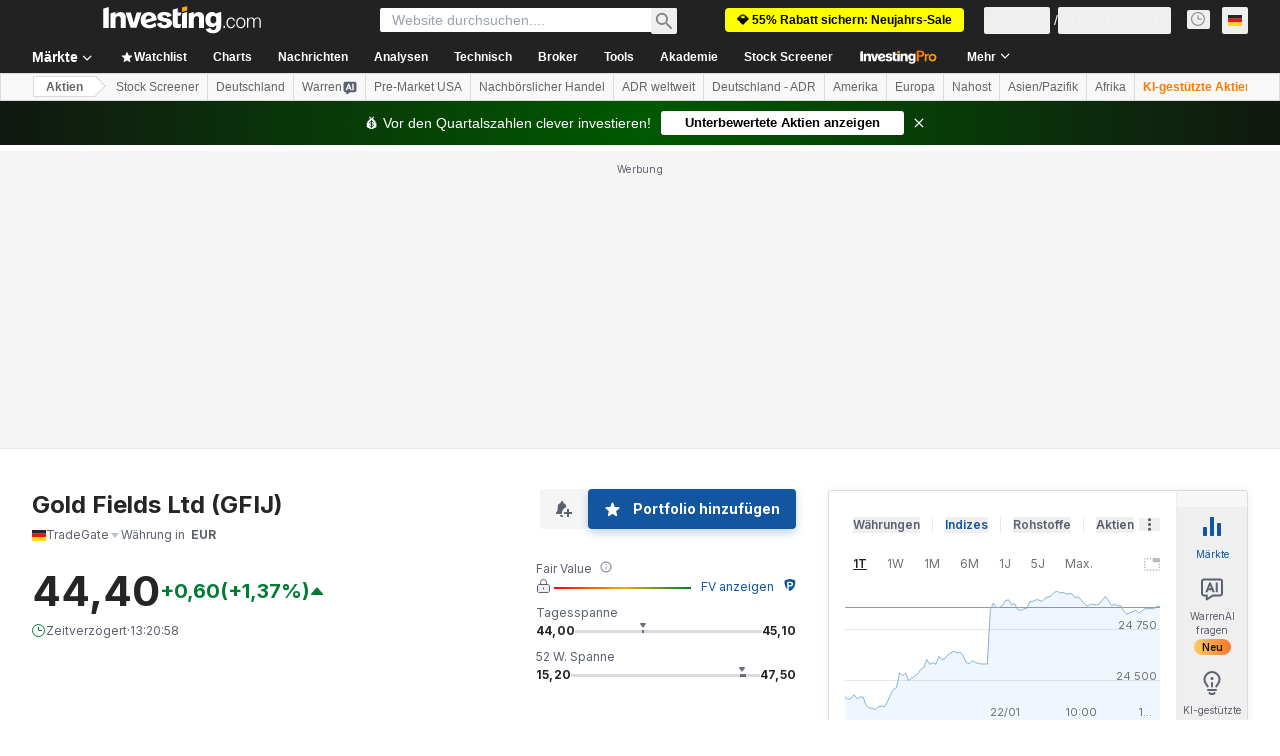

--- FILE ---
content_type: text/html; charset=utf-8
request_url: https://de.investing.com/equities/gold-fields-ltd-news?cid=964121
body_size: 156126
content:
<!DOCTYPE html><html lang="de" dir="ltr" class="html"><head><meta charSet="utf-8" data-next-head=""/><meta name="viewport" content="initial-scale=1.0,width=device-width" data-next-head=""/><link rel="canonical" href="https://de.investing.com/equities/gold-fields-ltd-news" data-next-head=""/><meta property="og:type" content="website" data-next-head=""/><meta property="og:url" content="https://de.investing.com/equities/gold-fields-ltd-news?cid=964121" data-next-head=""/><meta property="og:image" content="https://i-invdn-com.investing.com/redesign/images/seo/investing_300X300.png" data-next-head=""/><meta property="og:site_name" content="Investing.com Deutsch" data-next-head=""/><meta property="og:locale" content="de_DE" data-next-head=""/><meta name="twitter:card" content="summary" data-next-head=""/><meta name="twitter:site" content="@InvestingDE" data-next-head=""/><meta name="twitter:image" content="https://i-invdn-com.investing.com/redesign/images/seo/investing_300X300.png" data-next-head=""/><meta name="global-translation-variables" content="&quot;{}&quot;" data-next-head=""/><title data-next-head="">Gold Fields Ltd TradeGate Aktiennachrichten (GFIJ) - Investing.com</title><meta name="description" content="Aktuelle Nachrichten der Gold Fields Ltd Aktie." data-next-head=""/><meta name="twitter:title" content="Gold Fields Ltd TradeGate Aktiennachrichten (GFIJ) - Investing.com" data-next-head=""/><meta property="og:title" content="Gold Fields Ltd TradeGate Aktiennachrichten (GFIJ) - Investing.com" data-next-head=""/><meta name="twitter:description" content="Aktuelle Nachrichten der Gold Fields Ltd Aktie." data-next-head=""/><meta property="og:description" content="Aktuelle Nachrichten der Gold Fields Ltd Aktie." data-next-head=""/><link rel="next" href="https://de.investing.com/equities/gold-fields-ltd-news/2" data-next-head=""/><link rel="dns-prefetch" href="//securepubads.g.doubleclick.net"/><link rel="dns-prefetch" href="//monetization.prod.invmed.co"/><link rel="dns-prefetch" href="//c.amazon-adsystem.com"/><link rel="dns-prefetch" href="//fonts.googleapis.com"/><link rel="preconnect" href="//cdn.investing.com"/><link rel="preconnect" href="//live.primis.tech"/><link rel="preconnect" href="//fonts.gstatic.com" crossorigin=""/><link rel="icon" href="/favicon.ico" type="image/x-icon"/><link rel="icon" type="image/png" sizes="16x16" href="/favicon-16x16.png"/><link rel="icon" type="image/png" sizes="32x32" href="/favicon-32x32.png"/><link rel="icon" type="image/png" sizes="48x48" href="/favicon-48x48.png"/><link rel="apple-touch-icon" sizes="180x180" href="/apple-touch-icon.png"/><meta name="apple-mobile-web-app-capable" content="yes"/><meta name="apple-mobile-web-app-title" content="Investing.com"/><meta name="theme-color" content="#222222"/><link rel="preload" href="https://cdn.investing.com/x/3fe47ba/_next/static/css/9c02ea72c4869f7b.css" as="style"/><link rel="preload" href="https://cdn.investing.com/x/3fe47ba/_next/static/css/891daee33b815520.css" as="style"/><link rel="preload" href="https://cdn.investing.com/x/3fe47ba/_next/static/css/77e248a8f33d538f.css" as="style"/><link rel="preload" href="https://cdn.investing.com/x/3fe47ba/_next/static/css/12e1b4a631d6c0a2.css" as="style"/><link rel="preload" href="https://cdn.investing.com/x/3fe47ba/_next/static/css/7e93f9d70dcbe38e.css" as="style"/><script data-next-head="">window.dataLayer=window.dataLayer||[];function gtag(){dataLayer.push(arguments)};window.__imntz=window.__imntz||{};window.__imntz.queue=window.__imntz.queue||[];window.googletag=window.googletag||{cmd:[]};window.yaContextCb=window.yaContextCb||[];window.OneTrust={};function OptanonWrapper(){}</script><script>try {
            const userEmailStr = false;
            if (userEmailStr) {
                window.__imntz.queue.push(() => { window.__imntz.api().setUserDetail("email", userEmailStr) })
            }
        } catch (error) {
            console.error("Failed to serialize userEmailHashed:", error);
        }</script><link rel="stylesheet" href="https://fonts.googleapis.com/css2?family=Inter:wght@400;500;600;700&amp;display=swap"/><script id="init_globals" data-nscript="beforeInteractive">window.page_design="refactoring_full_width";(function(w,d,s,l,i){w[l]=w[l]||[];w[l].push({'gtm.start':new Date().getTime(),event:'gtm.js'});var f=d.getElementsByTagName(s)[0],j=d.createElement(s),dl=l!='dataLayer'?'&l='+l:'';j.async=true;j.src='/gcode/?id='+i+dl;f.parentNode.insertBefore(j,f);})(window,document,'script','dataLayer','GTM-PGT3R3D');</script><script id="fb_pixel" data-nscript="beforeInteractive">!function(f,b,e,v,n,t,s){if(f.fbq)return;n=f.fbq=function(){n.callMethod? n.callMethod.apply(n,arguments):n.queue.push(arguments)};if(!f._fbq)f._fbq=n;n.push=n;n.loaded=!0;n.version='2.0';n.queue=[];t=b.createElement(e);t.async=!0;t.src=v;s=b.getElementsByTagName(e)[0];s.parentNode.insertBefore(t,s)}(window, document,'script','https://connect.facebook.net/en_US/fbevents.js');</script><script id="pubx_ads" data-nscript="beforeInteractive">(function(){
                            var PUBX_FF_ALWAYS_ENABLED = true;
                            var PUBX_ON_PERCENTAGE = 95;
                            var AUCTION_DELAY = 100;
                            var pubxId = "71b864d1-8747-49a4-9279-13f89d43e57f";
                            var pbNamespace = "pbjs";
                            var e=window[pbNamespace]=window[pbNamespace]||{};e.que=e.que||[];window.__pubx__=window.__pubx__||{};window.__pubx__.pubxFFAlwaysEnabled=PUBX_FF_ALWAYS_ENABLED;var o=null;window.__pubxLoaded__=Math.random()<PUBX_ON_PERCENTAGE/100;var a=`https://floor.pbxai.com/?pubxId=${pubxId}${window.__pubxLoaded__?"":`&pbx_e=1`}&page=${window.location.href}`;const n={a:[0,1],b:[2,6],c:[7,11],d:[12,16],e:[17,Number.MAX_SAFE_INTEGER]};const t=(e,o)=>{const a=e.bidRequestsCount||0;const t=Object.keys(n);for(const e of t){const o=n[e];if(a>=o[0]&&a<=o[1]){return e}}return t[t.length-1]};const r=(e,o)=>e.bidder;if(e.que.push===Array.prototype.push&&(window.__pubxLoaded__||PUBX_FF_ALWAYS_ENABLED)){var d=document.createElement("link");d.rel="preload";d.href=a;d.as="fetch";d.crossOrigin=true;document.head.appendChild(d)}if(window.__pubxLoaded__){try{var u=localStorage.getItem("pubx:defaults");var i=JSON.parse(u);var _=i?i["data"]:o;window.__pubx__.pubxDefaultsAvailable=true;if(!_||_&&typeof _==="object"&&_.expiry<Date.now()){window.__pubx__.pubxDefaultsAvailable=false}else{o=_}}catch(e){console.error("Pubx: Error parsing defaults",e);window.__pubx__.pubxDefaultsAvailable=false}}if(PUBX_FF_ALWAYS_ENABLED||window.__pubxLoaded__){e.que.push((function(){e.setConfig({floors:{enforcement:{floorDeals:true},auctionDelay:AUCTION_DELAY,endpoint:{url:a},additionalSchemaFields:{rank:t,bidder:r},data:o}})}))}var p=document.createElement("script"),l=`https://cdn.pbxai.com/${pubxId}.js?pbxd=${encodeURIComponent(window.location.origin)}`;p.src=l;p.async=true;document.head.appendChild(p);
                        })();</script><script id="inv_ads" data-nscript="beforeInteractive">window.__imntz.config={preset:{"version":"2204","wrapper":"3.36.2-rc3","prebid":"26","constraints":{"bid_factor":{"adagio":[0.96],"amazon":[1],"appnexus":[0.91],"criteo":[0.91],"inmobi":[0.91],"insticator":[0.88],"ix":[0.94],"medianet":[0.94],"nextMillennium":[0.95],"pubmatic":[0.92],"richaudience":[0.89],"seedtag":[0.95],"sevio":[0.85],"smilewanted":[0.84],"sparteo":[0.91],"triplelift":[0.95],"vidazoo_cache":[0.95],"vidazoo_display":[0.9],"vidazoo_run":[0.95],"vidazooRTB":[0.95]},"bid_page":{},"ccpa_compatible":{"adagio":true,"amazon":true,"appnexus":true,"criteo":true,"inmobi":true,"insticator":true,"ix":true,"medianet":true,"nextMillennium":true,"pubmatic":true,"richaudience":true,"seedtag":true,"sevio":true,"smilewanted":true,"sparteo":true,"triplelift":true,"vidazoo_cache":true,"vidazoo_display":true,"vidazoo_run":true,"vidazooRTB":true},"gdpr_compatible":{"adagio":true,"amazon":true,"appnexus":true,"criteo":true,"inmobi":true,"insticator":true,"ix":true,"medianet":true,"nextMillennium":true,"pubmatic":true,"richaudience":true,"seedtag":true,"sevio":true,"smilewanted":true,"sparteo":true,"triplelift":true,"vidazoo_cache":true,"vidazoo_display":true,"vidazoo_run":true,"vidazooRTB":true},"exclude_adex":false,"auction_timeout":3000},"bidderConfig":[],"bidderAliases":{"vidazoo_cache":"vidazoo","vidazoo_display":"vidazoo","vidazoo_run":"vidazoo","vidazooRTB":"vidazoo"},"analyticsRefreshCounterMainSite":true,"analyticsPrebidMainSite":[],"userIdsMainSite":[{"name":"lotamePanoramaId","params":{"clientId":"17516"}}],"rtdProviders":[{"name":"adagio","params":{"site":"ms-investing-com","organizationId":"1306"}},{"name":"contxtful","waitForIt":true,"params":{"version":"v1","customer":"INVP251016","bidders":["contxtful"],"adServerTargeting":true}}],"intentIQ":{"enabled":false,"config":{}},"ad_units":[{"placement":"Billboard_Default","group":"Billboard_Desktop","name":"/6938/FP_DE_site/FP_DE_Billboard_Default","sizesV2":{"0":["fluid",[980,250],[970,250],[970,90],[728,90]],"1440":["fluid",[1,1],[1000,200],[70,130],[980,250],[970,100],[1192,250],[1192,90],[1192,100],[1192,130],[1192,250]]},"refreshSettings":{"refresh":30000,"maxRefreshWhenNoFill":2,"emptySlotRefreshTimeout":20000},"conditions":{},"adex_sizes":null,"infinite":false,"interstitial":false,"repeatable":true,"reportable":true,"position":4,"bidders":[{"bidder":"adagio","params":{"organizationId":"1306","site":"ms-investing-com","placement":"FP_Desktop_Billboard_Default"}},{"bidder":"amazon","params":{}},{"bidder":"appnexus","params":{"placementId":25736098}},{"bidder":"criteo","params":{"networkId":8767,"pubid":"101558","publisherSubId":"Investing_FP"}},{"bidder":"inmobi","params":{"plc":"10000516454"}},{"bidder":"insticator","params":{"adUnitId":"01J7KDP73SZRTF5JFW5Y3BYCJB"}},{"bidder":"ix","params":{"siteId":"842306"}},{"bidder":"medianet","params":{"cid":"8CUFV8103","crid":"461148263"}},{"bidder":"nextMillennium","params":{"placement_id":"38476"}},{"bidder":"pubmatic","params":{"publisherId":"158008","adSlot":"FP_Desktop_Billboard_Default"}},{"bidder":"richaudience","params":{"pid":"Igh8Py6HZx","supplyType":"site"}},{"bidder":"seedtag","params":{"publisherId":"8874-9209-01","adUnitId":"33954228","placement":"inBanner"}},{"bidder":"sevio","params":{"zone":"707e58fe-594f-44b8-a90a-efc82e5d3359"}},{"bidder":"smilewanted","params":{"zoneId":"investing.com_hb_display_1"}},{"bidder":"sparteo","params":{"networkId":"db772092-18cf-4792-8b3e-813f4058138b"}},{"bidder":"triplelift","params":{"inventoryCode":"FP_Desktop_Billboard_Default"}},{"bidder":"vidazoo_cache","params":{"cId":"640f2a52788490340c4e4625","pId":"59ac17c192832d0011283fe3","subDomain":"exchange"}},{"bidder":"vidazoo_display","params":{"cId":"63cfdd11f8623a513e005157","pId":"59ac17c192832d0011283fe3"}},{"bidder":"vidazoo_run","params":{"cId":"66826e41f025c827c59e1f33","pId":"59ac17c192832d0011283fe3","subDomain":"exchange"}},{"bidder":"vidazooRTB","params":{"cId":"6370fa452697061fcb6a0e92","pId":"59ac17c192832d0011283fe3","subDomain":"exchange"}}]},{"placement":"Content_box1","group":"Content_Box_Desktop","name":"/6938/FP_DE_site/FP_DE_Content_box1","sizesV2":{"0":[[336,280],[300,250],[320,100]]},"refreshSettings":{"refresh":30000,"maxRefreshWhenNoFill":2,"emptySlotRefreshTimeout":20000},"conditions":{},"adex_sizes":null,"infinite":true,"interstitial":false,"repeatable":true,"reportable":false,"position":0,"bidders":[{"bidder":"adagio","params":{"organizationId":"1306","site":"ms-investing-com","placement":"FP_Content_box1"}},{"bidder":"amazon","params":{}},{"bidder":"appnexus","params":{"placementId":32284523}},{"bidder":"criteo","params":{"networkId":8767,"pubid":"101558","publisherSubId":"Investing_FP"}},{"bidder":"inmobi","params":{"plc":"10000516455"}},{"bidder":"insticator","params":{"adUnitId":"01J7KDP73SZRTF5JFW5Y3BYCJB"}},{"bidder":"ix","params":{"siteId":"1081693"}},{"bidder":"medianet","params":{"cid":"8CUFV8103","crid":"396815734"}},{"bidder":"nextMillennium","params":{"placement_id":"54125"}},{"bidder":"pubmatic","params":{"publisherId":"158008","adSlot":"FP_Content_box1"}},{"bidder":"richaudience","params":{"pid":"bgzuJBsVNN","supplyType":"site"}},{"bidder":"seedtag","params":{"publisherId":"8874-9209-01","adUnitId":"31389115","placement":"inArticle"}},{"bidder":"sevio","params":{"zone":"91b2b108-01e6-4f4f-91ac-ea8126cf8513"}},{"bidder":"smilewanted","params":{"zoneId":"investing.com_hb_display_10"}},{"bidder":"sparteo","params":{"networkId":"db772092-18cf-4792-8b3e-813f4058138b"}},{"bidder":"triplelift","params":{"inventoryCode":"investing_FP_Content_Touch_box1_300x250_pb"}},{"bidder":"vidazoo_cache","params":{"cId":"640f2a52788490340c4e4625","pId":"59ac17c192832d0011283fe3","subDomain":"exchange"}},{"bidder":"vidazoo_display","params":{"cId":"63cfdd11f8623a513e005157","pId":"59ac17c192832d0011283fe3"}},{"bidder":"vidazoo_run","params":{"cId":"66826e41f025c827c59e1f33","pId":"59ac17c192832d0011283fe3","subDomain":"exchange"}},{"bidder":"vidazooRTB","params":{"cId":"6370fa452697061fcb6a0e92","pId":"59ac17c192832d0011283fe3","subDomain":"exchange"}}]},{"placement":"Content_box2","group":"Content_Box_Desktop","name":"/6938/FP_DE_site/FP_DE_Content_box2","sizesV2":{"0":[[336,280],[300,250],[320,100]]},"refreshSettings":{"refresh":30000,"maxRefreshWhenNoFill":2,"emptySlotRefreshTimeout":20000},"conditions":{},"adex_sizes":null,"infinite":true,"interstitial":false,"repeatable":true,"reportable":false,"position":0,"bidders":[{"bidder":"adagio","params":{"organizationId":"1306","site":"ms-investing-com","placement":"FP_Content_box2"}},{"bidder":"amazon","params":{}},{"bidder":"appnexus","params":{"placementId":32284524}},{"bidder":"criteo","params":{"networkId":8767,"pubid":"101558","publisherSubId":"Investing_FP"}},{"bidder":"inmobi","params":{"plc":"10000516466"}},{"bidder":"insticator","params":{"adUnitId":"01J7KDP73SZRTF5JFW5Y3BYCJB"}},{"bidder":"ix","params":{"siteId":"1081694"}},{"bidder":"medianet","params":{"cid":"8CUFV8103","crid":"470368241"}},{"bidder":"nextMillennium","params":{"placement_id":"54126"}},{"bidder":"pubmatic","params":{"publisherId":"158008","adSlot":"FP_Content_box2"}},{"bidder":"richaudience","params":{"pid":"clrDnhUiMu","supplyType":"site"}},{"bidder":"seedtag","params":{"publisherId":"8874-9209-01","adUnitId":"31389115","placement":"inArticle"}},{"bidder":"sevio","params":{"zone":"ff16c017-b79c-4252-b527-e6d0e042ff08"}},{"bidder":"smilewanted","params":{"zoneId":"investing.com_hb_display_11"}},{"bidder":"sparteo","params":{"networkId":"db772092-18cf-4792-8b3e-813f4058138b"}},{"bidder":"triplelift","params":{"inventoryCode":"investing_FP_Content_Touch_box1_300x250_pb"}},{"bidder":"vidazoo_cache","params":{"cId":"640f2a52788490340c4e4625","pId":"59ac17c192832d0011283fe3","subDomain":"exchange"}},{"bidder":"vidazoo_display","params":{"cId":"63cfdd11f8623a513e005157","pId":"59ac17c192832d0011283fe3"}},{"bidder":"vidazoo_run","params":{"cId":"66826e41f025c827c59e1f33","pId":"59ac17c192832d0011283fe3","subDomain":"exchange"}},{"bidder":"vidazooRTB","params":{"cId":"6370fa452697061fcb6a0e92","pId":"59ac17c192832d0011283fe3","subDomain":"exchange"}}]},{"placement":"Content_box1","group":"Content_Box_Desktop","name":"/6938/FP_DE_site/FP_DE_Content_box3","sizesV2":{"0":[[336,280],[300,250],[320,100]]},"refreshSettings":{"refresh":30000,"maxRefreshWhenNoFill":2,"emptySlotRefreshTimeout":20000},"conditions":{},"adex_sizes":null,"infinite":true,"interstitial":false,"repeatable":true,"reportable":false,"position":0,"bidders":[{"bidder":"adagio","params":{"organizationId":"1306","site":"ms-investing-com","placement":"FP_Content_box3"}},{"bidder":"amazon","params":{}},{"bidder":"appnexus","params":{"placementId":33153547}},{"bidder":"criteo","params":{"networkId":8767,"pubid":"101558","publisherSubId":"Investing_FP"}},{"bidder":"inmobi","params":{"plc":"10000516467"}},{"bidder":"insticator","params":{"adUnitId":"01J7KDP73SZRTF5JFW5Y3BYCJB"}},{"bidder":"ix","params":{"siteId":"1121966"}},{"bidder":"medianet","params":{"cid":"8CUFV8103","crid":"371597972"}},{"bidder":"nextMillennium","params":{"placement_id":"59561"}},{"bidder":"pubmatic","params":{"publisherId":"158008","adSlot":"FP_Content_box3"}},{"bidder":"richaudience","params":{"pid":"TzwcYyGuQa","supplyType":"site"}},{"bidder":"seedtag","params":{"publisherId":"8874-9209-01","adUnitId":"31093022","placement":"inArticle"}},{"bidder":"sevio","params":{"zone":"2eb6009c-0f72-410c-bb46-443de20c78dd"}},{"bidder":"smilewanted","params":{"zoneId":"investing.com_hb_display_12"}},{"bidder":"sparteo","params":{"networkId":"db772092-18cf-4792-8b3e-813f4058138b"}},{"bidder":"triplelift","params":{"inventoryCode":"investing_FP_Content_Touch_box1_300x250_pb"}},{"bidder":"vidazoo_cache","params":{"cId":"640f2a52788490340c4e4625","pId":"59ac17c192832d0011283fe3","subDomain":"exchange"}},{"bidder":"vidazoo_display","params":{"cId":"63cfdd11f8623a513e005157","pId":"59ac17c192832d0011283fe3"}},{"bidder":"vidazoo_run","params":{"cId":"66826e41f025c827c59e1f33","pId":"59ac17c192832d0011283fe3","subDomain":"exchange"}},{"bidder":"vidazooRTB","params":{"cId":"6370fa452697061fcb6a0e92","pId":"59ac17c192832d0011283fe3","subDomain":"exchange"}}]},{"placement":"Content_box2","group":"Content_Box_Desktop","name":"/6938/FP_DE_site/FP_DE_Content_box4","sizesV2":{"0":[[336,280],[300,250],[320,100]]},"refreshSettings":{"refresh":30000,"maxRefreshWhenNoFill":2,"emptySlotRefreshTimeout":20000},"conditions":{},"adex_sizes":null,"infinite":true,"interstitial":false,"repeatable":true,"reportable":false,"position":0,"bidders":[{"bidder":"adagio","params":{"organizationId":"1306","site":"ms-investing-com","placement":"FP_Content_box4"}},{"bidder":"amazon","params":{}},{"bidder":"appnexus","params":{"placementId":33153546}},{"bidder":"criteo","params":{"networkId":8767,"pubid":"101558","publisherSubId":"Investing_FP"}},{"bidder":"inmobi","params":{"plc":"10000516464"}},{"bidder":"insticator","params":{"adUnitId":"01J7KDP73SZRTF5JFW5Y3BYCJB"}},{"bidder":"ix","params":{"siteId":"1121967"}},{"bidder":"medianet","params":{"cid":"8CUFV8103","crid":"777292526"}},{"bidder":"nextMillennium","params":{"placement_id":"59562"}},{"bidder":"pubmatic","params":{"publisherId":"158008","adSlot":"FP_Content_box4"}},{"bidder":"richaudience","params":{"pid":"0X2hTpKKO8","supplyType":"site"}},{"bidder":"seedtag","params":{"publisherId":"8874-9209-01","adUnitId":"31093022","placement":"inArticle"}},{"bidder":"sevio","params":{"zone":"32c688a9-a47e-4f2e-860c-f42594e1e501"}},{"bidder":"smilewanted","params":{"zoneId":"investing.com_hb_display_13"}},{"bidder":"sparteo","params":{"networkId":"db772092-18cf-4792-8b3e-813f4058138b"}},{"bidder":"triplelift","params":{"inventoryCode":"investing_FP_Content_Touch_box1_300x250_pb"}},{"bidder":"vidazoo_cache","params":{"cId":"640f2a52788490340c4e4625","pId":"59ac17c192832d0011283fe3","subDomain":"exchange"}},{"bidder":"vidazoo_display","params":{"cId":"63cfdd11f8623a513e005157","pId":"59ac17c192832d0011283fe3"}},{"bidder":"vidazoo_run","params":{"cId":"66826e41f025c827c59e1f33","pId":"59ac17c192832d0011283fe3","subDomain":"exchange"}},{"bidder":"vidazooRTB","params":{"cId":"6370fa452697061fcb6a0e92","pId":"59ac17c192832d0011283fe3","subDomain":"exchange"}}]},{"placement":"Content_Leaderboard1","group":"Content_Leaderboard_Desktop","name":"/6938/FP_DE_site/FP_DE_Content_Leaderboard1","sizesV2":{"0":["fluid",[728,90]]},"refreshSettings":{"refresh":30000,"maxRefreshWhenNoFill":2,"emptySlotRefreshTimeout":20000},"conditions":{},"adex_sizes":null,"infinite":true,"interstitial":false,"repeatable":true,"reportable":false,"position":0,"bidders":[{"bidder":"adagio","params":{"organizationId":"1306","site":"ms-investing-com","placement":"FP_Midpage_Leaderboard_1"}},{"bidder":"amazon","params":{}},{"bidder":"appnexus","params":{"placementId":32284522}},{"bidder":"criteo","params":{"networkId":8767,"pubid":"101558","publisherSubId":"Investing_FP"}},{"bidder":"inmobi","params":{"plc":"10000516460"}},{"bidder":"insticator","params":{"adUnitId":"01J7KDP73SZRTF5JFW5Y3BYCJB"}},{"bidder":"ix","params":{"siteId":"1081692"}},{"bidder":"medianet","params":{"cid":"8CUFV8103","crid":"184151924"}},{"bidder":"nextMillennium","params":{"placement_id":"54124"}},{"bidder":"pubmatic","params":{"publisherId":"158008","adSlot":"FP_Content_Leaderboard1"}},{"bidder":"richaudience","params":{"pid":"gDnw9o7Caz","supplyType":"site"}},{"bidder":"seedtag","params":{"publisherId":"8874-9209-01","adUnitId":"31773561","placement":"inArticle"}},{"bidder":"sevio","params":{"zone":"0ac4c6bd-40ac-4a19-ad03-0093e4b0a8cd"}},{"bidder":"smilewanted","params":{"zoneId":"investing.com_hb_display_8"}},{"bidder":"sparteo","params":{"networkId":"db772092-18cf-4792-8b3e-813f4058138b"}},{"bidder":"triplelift","params":{"inventoryCode":"investing_FP_Midpage_Leaderboard_1_728x90_pb"}},{"bidder":"vidazoo_cache","params":{"cId":"640f2a52788490340c4e4625","pId":"59ac17c192832d0011283fe3","subDomain":"exchange"}},{"bidder":"vidazoo_display","params":{"cId":"63cfdd11f8623a513e005157","pId":"59ac17c192832d0011283fe3"}},{"bidder":"vidazoo_run","params":{"cId":"66826e41f025c827c59e1f33","pId":"59ac17c192832d0011283fe3","subDomain":"exchange"}},{"bidder":"vidazooRTB","params":{"cId":"6370fa452697061fcb6a0e92","pId":"59ac17c192832d0011283fe3","subDomain":"exchange"}}]},{"placement":"Content_Leaderboard1","group":"Content_Leaderboard_Desktop","name":"/6938/FP_DE_site/FP_DE_Content_Leaderboard2","sizesV2":{"0":["fluid",[728,90]]},"refreshSettings":{"refresh":30000,"maxRefreshWhenNoFill":2,"emptySlotRefreshTimeout":20000},"conditions":{},"adex_sizes":null,"infinite":true,"interstitial":false,"repeatable":true,"reportable":false,"position":0,"bidders":[{"bidder":"adagio","params":{"organizationId":"1306","site":"ms-investing-com","placement":"FP_Content_Leaderboard2"}},{"bidder":"amazon","params":{}},{"bidder":"appnexus","params":{"placementId":33153548}},{"bidder":"criteo","params":{"networkId":8767,"pubid":"101558","publisherSubId":"Investing_FP"}},{"bidder":"inmobi","params":{"plc":"10000516459"}},{"bidder":"insticator","params":{"adUnitId":"01J7KDP73SZRTF5JFW5Y3BYCJB"}},{"bidder":"ix","params":{"siteId":"1121965"}},{"bidder":"medianet","params":{"cid":"8CUFV8103","crid":"425547581"}},{"bidder":"nextMillennium","params":{"placement_id":"59560"}},{"bidder":"pubmatic","params":{"publisherId":"158008","adSlot":"FP_Content_Leaderboard2"}},{"bidder":"richaudience","params":{"pid":"IS5Ezuuj9P","supplyType":"site"}},{"bidder":"seedtag","params":{"publisherId":"8874-9209-01","adUnitId":"31773561","placement":"inArticle"}},{"bidder":"sevio","params":{"zone":"d742874d-3eac-4ba9-8ecd-a92e6376f55b"}},{"bidder":"smilewanted","params":{"zoneId":"investing.com_hb_display_9"}},{"bidder":"sparteo","params":{"networkId":"db772092-18cf-4792-8b3e-813f4058138b"}},{"bidder":"triplelift","params":{"inventoryCode":"investing_FP_Midpage_Leaderboard_1_728x90_pb"}},{"bidder":"vidazoo_cache","params":{"cId":"640f2a52788490340c4e4625","pId":"59ac17c192832d0011283fe3","subDomain":"exchange"}},{"bidder":"vidazoo_display","params":{"cId":"63cfdd11f8623a513e005157","pId":"59ac17c192832d0011283fe3"}},{"bidder":"vidazoo_run","params":{"cId":"66826e41f025c827c59e1f33","pId":"59ac17c192832d0011283fe3","subDomain":"exchange"}},{"bidder":"vidazooRTB","params":{"cId":"6370fa452697061fcb6a0e92","pId":"59ac17c192832d0011283fe3","subDomain":"exchange"}}]},{"placement":"Content_Midpage_1","group":"Content_Midpage_1_Desktop","name":"/6938/FP_DE_site/FP_DE_Content_Midpage_1","sizesV2":{"0":["fluid",[980,250],[970,250],[970,90],[728,90],[1,1]]},"refreshSettings":{"refresh":30000,"maxRefreshWhenNoFill":2,"emptySlotRefreshTimeout":20000},"conditions":{"selector_margin_pixels":350},"adex_sizes":null,"infinite":false,"interstitial":false,"repeatable":true,"reportable":false,"position":3,"bidders":[{"bidder":"amazon","params":{}}]},{"placement":"Content_Midpage_2","group":"Content_Midpage_2_Desktop","name":"/6938/FP_DE_site/FP_DE_Content_Midpage_2","sizesV2":{"0":["fluid",[980,250],[970,250],[970,90],[728,90],[1,1]]},"refreshSettings":{"refresh":30000,"maxRefreshWhenNoFill":2,"emptySlotRefreshTimeout":20000},"conditions":{"selector_margin_pixels":350},"adex_sizes":null,"infinite":false,"interstitial":false,"repeatable":true,"reportable":false,"position":3,"bidders":[{"bidder":"amazon","params":{}}]},{"placement":"Content_Midpage_3","group":"Content_Midpage_3_Desktop","name":"/6938/FP_DE_site/FP_DE_Content_Midpage_3","sizesV2":{"0":["fluid",[980,250],[970,250],[970,90],[728,90],[1,1]]},"refreshSettings":{"refresh":30000,"maxRefreshWhenNoFill":2,"emptySlotRefreshTimeout":20000},"conditions":{"selector_margin_pixels":350},"adex_sizes":null,"infinite":false,"interstitial":false,"repeatable":true,"reportable":false,"position":3,"bidders":[{"bidder":"amazon","params":{}}]},{"placement":"Forum_Comments_Infinite","group":"Commentary_Leaderboard_Desktop","name":"/6938/FP_DE_site/FP_DE_Forum_Comments_Infinite","sizesV2":{"0":[[728,90]]},"refreshSettings":{"refresh":30000,"maxRefreshWhenNoFill":2,"emptySlotRefreshTimeout":20000},"conditions":{},"adex_sizes":null,"infinite":true,"interstitial":false,"repeatable":true,"reportable":false,"position":0,"bidders":[{"bidder":"adagio","params":{"organizationId":"1306","site":"ms-investing-com","placement":"FP_Forum_Comments_Infinite"}},{"bidder":"amazon","params":{}},{"bidder":"appnexus","params":{"placementId":31794684}},{"bidder":"criteo","params":{"networkId":8767,"pubid":"101558","publisherSubId":"Investing_FP"}},{"bidder":"inmobi","params":{"plc":"10000516456"}},{"bidder":"insticator","params":{"adUnitId":"01J7KDP73SZRTF5JFW5Y3BYCJB"}},{"bidder":"ix","params":{"siteId":"1071077"}},{"bidder":"medianet","params":{"cid":"8CUFV8103","crid":"589166642"}},{"bidder":"nextMillennium","params":{"placement_id":"52724"}},{"bidder":"pubmatic","params":{"publisherId":"158008","adSlot":"FP_Forum_Comments_Infinite"}},{"bidder":"richaudience","params":{"pid":"hf8JaKfWDM","supplyType":"site"}},{"bidder":"seedtag","params":{"publisherId":"8874-9209-01","adUnitId":"31389114","placement":"inArticle"}},{"bidder":"sevio","params":{"zone":"fd88ab06-02d9-4dae-a982-2d0262a5da8d"}},{"bidder":"smilewanted","params":{"zoneId":"investing.com_hb_display_7"}},{"bidder":"sparteo","params":{"networkId":"db772092-18cf-4792-8b3e-813f4058138b"}},{"bidder":"triplelift","params":{"inventoryCode":"investing_FP_Midpage_Leaderboard_1_728x90_pb"}},{"bidder":"vidazoo_cache","params":{"cId":"640f2a52788490340c4e4625","pId":"59ac17c192832d0011283fe3","subDomain":"exchange"}},{"bidder":"vidazoo_display","params":{"cId":"63cfdd11f8623a513e005157","pId":"59ac17c192832d0011283fe3"}},{"bidder":"vidazoo_run","params":{"cId":"66826e41f025c827c59e1f33","pId":"59ac17c192832d0011283fe3","subDomain":"exchange"}},{"bidder":"vidazooRTB","params":{"cId":"6370fa452697061fcb6a0e92","pId":"59ac17c192832d0011283fe3","subDomain":"exchange"}}]},{"placement":"Midpage_Leaderboard_1","group":"Midpage Leaderboard 1","name":"/6938/FP_DE_site/FP_DE_Midpage_Leaderboard_1","sizesV2":{"0":[[728,90],[468,60],["fluid"]]},"refreshSettings":{"refresh":30000,"maxRefreshWhenNoFill":2,"emptySlotRefreshTimeout":20000},"conditions":{"selector_margin_pixels":500},"adex_sizes":null,"infinite":false,"interstitial":false,"repeatable":true,"reportable":false,"position":6,"bidders":[]},{"placement":"Sideblock_1_Default","group":"Sideblock_1_Desktop","name":"/6938/FP_DE_site/FP_DE_Sideblock_1_Default","sizesV2":{"0":[[300,600],[120,600],[160,600],[336,280],[320,280],[336,250],[300,250]]},"refreshSettings":{"refresh":30000,"maxRefreshWhenNoFill":2,"emptySlotRefreshTimeout":20000},"conditions":{"selector_margin_pixels":350},"adex_sizes":null,"infinite":false,"interstitial":false,"repeatable":true,"reportable":true,"position":6,"bidders":[{"bidder":"adagio","params":{"organizationId":"1306","site":"ms-investing-com","placement":"FP_Desktop_Sideblock_1_Default"}},{"bidder":"amazon","params":{}},{"bidder":"appnexus","params":{"placementId":25736099}},{"bidder":"criteo","params":{"networkId":8767,"pubid":"101558","publisherSubId":"Investing_FP"}},{"bidder":"inmobi","params":{"plc":"10000516457"}},{"bidder":"insticator","params":{"adUnitId":"01J7KDP73SZRTF5JFW5Y3BYCJB"}},{"bidder":"ix","params":{"siteId":"842307"}},{"bidder":"medianet","params":{"cid":"8CUFV8103","crid":"853582964"}},{"bidder":"nextMillennium","params":{"placement_id":"38477"}},{"bidder":"pubmatic","params":{"publisherId":"158008","adSlot":"FP_Desktop_Sideblock_1_Default"}},{"bidder":"richaudience","params":{"pid":"iYLBbct1Yl","supplyType":"site"}},{"bidder":"seedtag","params":{"publisherId":"8874-9209-01","adUnitId":"31389115","placement":"inArticle"}},{"bidder":"sevio","params":{"zone":"31ba0913-e379-49ba-8c89-40b605f05bd8"}},{"bidder":"smilewanted","params":{"zoneId":"investing.com_hb_display_2"}},{"bidder":"sparteo","params":{"networkId":"db772092-18cf-4792-8b3e-813f4058138b"}},{"bidder":"triplelift","params":{"inventoryCode":"FP_Desktop_Sideblock_1_Default"}},{"bidder":"vidazoo_cache","params":{"cId":"640f2a52788490340c4e4625","pId":"59ac17c192832d0011283fe3","subDomain":"exchange"}},{"bidder":"vidazoo_display","params":{"cId":"63cfdd11f8623a513e005157","pId":"59ac17c192832d0011283fe3"}},{"bidder":"vidazoo_run","params":{"cId":"66826e41f025c827c59e1f33","pId":"59ac17c192832d0011283fe3","subDomain":"exchange"}},{"bidder":"vidazooRTB","params":{"cId":"6370fa452697061fcb6a0e92","pId":"59ac17c192832d0011283fe3","subDomain":"exchange"}}]},{"placement":"Sideblock_2_Default","group":"Sideblock_2_Desktop","name":"/6938/FP_DE_site/FP_DE_Sideblock_2_Default","sizesV2":{"0":[[336,280],[320,100],[300,100],[300,250]]},"refreshSettings":{"refresh":30000,"maxRefreshWhenNoFill":2,"emptySlotRefreshTimeout":20000},"conditions":{"selector_margin_pixels":500},"adex_sizes":null,"infinite":false,"interstitial":false,"repeatable":true,"reportable":false,"position":6,"bidders":[{"bidder":"adagio","params":{"organizationId":"1306","site":"ms-investing-com","placement":"FP_Desktop_Sideblock_2_Default"}},{"bidder":"amazon","params":{}},{"bidder":"appnexus","params":{"placementId":25736100}},{"bidder":"criteo","params":{"networkId":8767,"pubid":"101558","publisherSubId":"Investing_FP"}},{"bidder":"inmobi","params":{"plc":"10000516463"}},{"bidder":"insticator","params":{"adUnitId":"01J7KDP73SZRTF5JFW5Y3BYCJB"}},{"bidder":"ix","params":{"siteId":"842308"}},{"bidder":"medianet","params":{"cid":"8CUFV8103","crid":"134209715"}},{"bidder":"nextMillennium","params":{"placement_id":"38478"}},{"bidder":"pubmatic","params":{"publisherId":"158008","adSlot":"FP_Desktop_Sideblock_2_Default"}},{"bidder":"richaudience","params":{"pid":"3k54tN30pp","supplyType":"site"}},{"bidder":"seedtag","params":{"publisherId":"8874-9209-01","adUnitId":"31389115","placement":"inArticle"}},{"bidder":"sevio","params":{"zone":"5ded87a7-fb94-4b91-ba69-0a5f959c718c"}},{"bidder":"smilewanted","params":{"zoneId":"investing.com_hb_display_3"}},{"bidder":"sparteo","params":{"networkId":"db772092-18cf-4792-8b3e-813f4058138b"}},{"bidder":"triplelift","params":{"inventoryCode":"FP_Desktop_Sideblock_2_Default"}},{"bidder":"vidazoo_cache","params":{"cId":"640f2a52788490340c4e4625","pId":"59ac17c192832d0011283fe3","subDomain":"exchange"}},{"bidder":"vidazoo_display","params":{"cId":"63cfdd11f8623a513e005157","pId":"59ac17c192832d0011283fe3"}},{"bidder":"vidazoo_run","params":{"cId":"66826e41f025c827c59e1f33","pId":"59ac17c192832d0011283fe3","subDomain":"exchange"}},{"bidder":"vidazooRTB","params":{"cId":"6370fa452697061fcb6a0e92","pId":"59ac17c192832d0011283fe3","subDomain":"exchange"}}]},{"placement":"Sideblock_3_viewable","group":"Sideblock_3_Desktop","name":"/6938/FP_DE_site/FP_DE_Sideblock_3_viewable","sizesV2":{"0":[[300,600],[120,600],[160,600],[336,280],[320,280],[336,250],[300,250]]},"refreshSettings":{"refresh":30000,"maxRefreshWhenNoFill":2,"emptySlotRefreshTimeout":20000},"conditions":{"selector_margin_pixels":650},"adex_sizes":null,"infinite":false,"interstitial":false,"repeatable":true,"reportable":false,"position":6,"bidders":[{"bidder":"adagio","params":{"organizationId":"1306","site":"ms-investing-com","placement":"FP_Desktop_Sideblock_3_viewable"}},{"bidder":"amazon","params":{}},{"bidder":"appnexus","params":{"placementId":25736101}},{"bidder":"criteo","params":{"networkId":8767,"pubid":"101558","publisherSubId":"Investing_FP"}},{"bidder":"inmobi","params":{"plc":"10000516462"}},{"bidder":"insticator","params":{"adUnitId":"01J7KDP73SZRTF5JFW5Y3BYCJB"}},{"bidder":"ix","params":{"siteId":"842309"}},{"bidder":"medianet","params":{"cid":"8CUFV8103","crid":"552090665"}},{"bidder":"nextMillennium","params":{"placement_id":"38479"}},{"bidder":"pubmatic","params":{"publisherId":"158008","adSlot":"FP_Desktop_Sideblock_3_viewable"}},{"bidder":"richaudience","params":{"pid":"bPkknTNT0K","supplyType":"site"}},{"bidder":"seedtag","params":{"publisherId":"8874-9209-01","adUnitId":"31389115","placement":"inArticle"}},{"bidder":"sevio","params":{"zone":"4d9c559f-66b3-439a-937d-428740f90b58"}},{"bidder":"smilewanted","params":{"zoneId":"investing.com_hb_display_4"}},{"bidder":"sparteo","params":{"networkId":"db772092-18cf-4792-8b3e-813f4058138b"}},{"bidder":"triplelift","params":{"inventoryCode":"FP_Desktop_Sideblock_1_Default"}},{"bidder":"vidazoo_cache","params":{"cId":"640f2a52788490340c4e4625","pId":"59ac17c192832d0011283fe3","subDomain":"exchange"}},{"bidder":"vidazoo_display","params":{"cId":"63cfdd11f8623a513e005157","pId":"59ac17c192832d0011283fe3"}},{"bidder":"vidazoo_run","params":{"cId":"66826e41f025c827c59e1f33","pId":"59ac17c192832d0011283fe3","subDomain":"exchange"}},{"bidder":"vidazooRTB","params":{"cId":"6370fa452697061fcb6a0e92","pId":"59ac17c192832d0011283fe3","subDomain":"exchange"}}]},{"placement":"Sideblock_Comments_Infinite","group":"Commentary_Box_Desktop","name":"/6938/FP_DE_site/FP_DE_Sideblock_Comments_Infinite","sizesV2":{"0":[[300,50],[300,100],[300,250]]},"refreshSettings":{"refresh":30000,"maxRefreshWhenNoFill":2,"emptySlotRefreshTimeout":20000},"conditions":{},"adex_sizes":null,"infinite":true,"interstitial":false,"repeatable":true,"reportable":false,"position":0,"bidders":[{"bidder":"adagio","params":{"organizationId":"1306","site":"ms-investing-com","placement":"FP_Sideblock_Comments_Infinite"}},{"bidder":"amazon","params":{}},{"bidder":"appnexus","params":{"placementId":31531425}},{"bidder":"criteo","params":{"networkId":8767,"pubid":"101558","publisherSubId":"Investing_FP"}},{"bidder":"inmobi","params":{"plc":"10000516458"}},{"bidder":"insticator","params":{"adUnitId":"01J7KDP73SZRTF5JFW5Y3BYCJB"}},{"bidder":"ix","params":{"siteId":"1064402"}},{"bidder":"medianet","params":{"cid":"8CUFV8103","crid":"852475716"}},{"bidder":"nextMillennium","params":{"placement_id":"52134"}},{"bidder":"pubmatic","params":{"publisherId":"158008","adSlot":"FP_Sideblock_Comments_Infinite"}},{"bidder":"richaudience","params":{"pid":"QVWFnQnGTk","supplyType":"site"}},{"bidder":"seedtag","params":{"publisherId":"8874-9209-01","adUnitId":"31389115","placement":"inArticle"}},{"bidder":"sevio","params":{"zone":"0784ec7b-2274-409c-ab51-bd6b5902ebe1"}},{"bidder":"smilewanted","params":{"zoneId":"investing.com_hb_display_6"}},{"bidder":"sparteo","params":{"networkId":"db772092-18cf-4792-8b3e-813f4058138b"}},{"bidder":"triplelift","params":{"inventoryCode":"FP_Sideblock_Comments_Infinite"}},{"bidder":"vidazoo_cache","params":{"cId":"640f2a52788490340c4e4625","pId":"59ac17c192832d0011283fe3","subDomain":"exchange"}},{"bidder":"vidazoo_display","params":{"cId":"63cfdd11f8623a513e005157","pId":"59ac17c192832d0011283fe3"}},{"bidder":"vidazoo_run","params":{"cId":"66826e41f025c827c59e1f33","pId":"59ac17c192832d0011283fe3","subDomain":"exchange"}},{"bidder":"vidazooRTB","params":{"cId":"6370fa452697061fcb6a0e92","pId":"59ac17c192832d0011283fe3","subDomain":"exchange"}}]},{"placement":"takeover_default","group":"Site_Scroller_Desktop","name":"/6938/FP_DE_site/FP_DE_takeover_default","sizesV2":{"1760":[[120,600],[160,600]],"2040":[[300,600],[300,250]]},"refreshSettings":{"refresh":30000,"maxRefreshWhenNoFill":2,"emptySlotRefreshTimeout":20000},"conditions":{"min_width":1760},"adex_sizes":null,"infinite":false,"interstitial":false,"repeatable":true,"reportable":false,"position":7,"bidders":[{"bidder":"adagio","params":{"organizationId":"1306","site":"ms-investing-com","placement":"FP_Takeover_Default"}},{"bidder":"amazon","params":{}},{"bidder":"appnexus","params":{"placementId":30269062}},{"bidder":"criteo","params":{"networkId":8767,"pubid":"101558","publisherSubId":"Investing_FP"}},{"bidder":"inmobi","params":{"plc":"10000516461"}},{"bidder":"insticator","params":{"adUnitId":"01J7KDP73SZRTF5JFW5Y3BYCJB"}},{"bidder":"ix","params":{"siteId":"998509"}},{"bidder":"medianet","params":{"cid":"8CUFV8103","crid":"825649285"}},{"bidder":"nextMillennium","params":{"placement_id":"42753"}},{"bidder":"pubmatic","params":{"publisherId":"158008","adSlot":"FP_Takeover_Default"}},{"bidder":"richaudience","params":{"pid":"S459IB04UX","supplyType":"site"}},{"bidder":"seedtag","params":{"publisherId":"8874-9209-01","adUnitId":"31773562","placement":"inArticle"}},{"bidder":"sevio","params":{"zone":"e6320fd5-7a36-4d7d-8fc6-69fd60c82766"}},{"bidder":"smilewanted","params":{"zoneId":"investing.com_hb_display_5"}},{"bidder":"sparteo","params":{"networkId":"db772092-18cf-4792-8b3e-813f4058138b"}},{"bidder":"triplelift","params":{"inventoryCode":"FP_Takeover_Default"}},{"bidder":"vidazoo_cache","params":{"cId":"640f2a52788490340c4e4625","pId":"59ac17c192832d0011283fe3","subDomain":"exchange"}},{"bidder":"vidazoo_display","params":{"cId":"63cfdd11f8623a513e005157","pId":"59ac17c192832d0011283fe3"}},{"bidder":"vidazoo_run","params":{"cId":"66826e41f025c827c59e1f33","pId":"59ac17c192832d0011283fe3","subDomain":"exchange"}},{"bidder":"vidazooRTB","params":{"cId":"6370fa452697061fcb6a0e92","pId":"59ac17c192832d0011283fe3","subDomain":"exchange"}}]},{"placement":"TNB_Instrument","group":"Trade Now_Desktop","name":"/6938/FP_DE_site/FP_DE_TNB_Instrument","sizesV2":{"0":["fluid"]},"refreshSettings":{"refresh":30000,"maxRefreshWhenNoFill":0,"emptySlotRefreshTimeout":20000,"nonProgrammaticTTL":50000},"conditions":{"selector_margin_pixels":600},"adex_sizes":null,"infinite":false,"interstitial":false,"repeatable":true,"reportable":false,"position":6,"bidders":[]},{"placement":"TNB_Right_Rail_1","group":"Trade Now","name":"/6938/FP_DE_site/FP_DE_TNB_Right_Rail_1","sizesV2":{},"refreshSettings":{"refresh":30000,"maxRefreshWhenNoFill":2,"emptySlotRefreshTimeout":20000},"conditions":{},"adex_sizes":null,"infinite":false,"interstitial":false,"repeatable":true,"reportable":false,"position":0,"bidders":[]}],"video_ad_units":[{"placement":"video-placement","conditions":{},"provider":"stn","providerId":"hn5QIZuX","params":{},"controlGroups":[{"provider":"primis","providerId":"121200","weight":0.4,"params":{}}]}],"widget_ad_units":[{"placement":"footer-widget","conditions":{"selector_margin_pixels":200},"provider":"dianomi","params":{"dianomi-context-id":2416}}]}};window.imntz_analyticsTargetCpmEnabled = true;window.dataLayer.push({event: 'mntz_js_load'});</script><script id="structured_data" type="application/ld+json" data-nscript="beforeInteractive">{"@context":"http://schema.org","@type":"Corporation","legalname":"Gold Fields Ltd","tickersymbol":"GFIJ"}</script><link rel="stylesheet" href="https://cdn.investing.com/x/3fe47ba/_next/static/css/9c02ea72c4869f7b.css" data-n-g=""/><link rel="stylesheet" href="https://cdn.investing.com/x/3fe47ba/_next/static/css/891daee33b815520.css" data-n-p=""/><link rel="stylesheet" href="https://cdn.investing.com/x/3fe47ba/_next/static/css/77e248a8f33d538f.css" data-n-p=""/><link rel="stylesheet" href="https://cdn.investing.com/x/3fe47ba/_next/static/css/12e1b4a631d6c0a2.css"/><link rel="stylesheet" href="https://cdn.investing.com/x/3fe47ba/_next/static/css/7e93f9d70dcbe38e.css"/><noscript data-n-css=""></noscript><script defer="" noModule="" src="https://cdn.investing.com/x/3fe47ba/_next/static/chunks/polyfills-42372ed130431b0a.js"></script><script src="https://securepubads.g.doubleclick.net/tag/js/gpt.js" async="" data-nscript="beforeInteractive"></script><script src="https://promos.investing.com/w37htfhcq2/vendor/9a63d23b-49c1-4335-b698-e7f3ab10af6c/lightbox_speed.js" async="" data-nscript="beforeInteractive"></script><script src="https://monetization.prod.invmed.co/wrapper/3.36.2-rc3/wrapper.min.js" defer="" data-nscript="beforeInteractive"></script><script src="https://monetization.prod.invmed.co/prebid/26/pbjs.min.js" defer="" data-nscript="beforeInteractive"></script><script src="https://c.amazon-adsystem.com/aax2/apstag.js" defer="" data-nscript="beforeInteractive"></script><script src="https://appleid.cdn-apple.com/appleauth/static/jsapi/appleid/1/de_DE/appleid.auth.js" async="" defer="" data-nscript="beforeInteractive"></script><script src="https://accounts.google.com/gsi/client?hl=de" async="" defer="" data-nscript="beforeInteractive"></script><script defer="" src="https://cdn.investing.com/x/3fe47ba/_next/static/chunks/4350.fd5ffe7670841182.js"></script><script defer="" src="https://cdn.investing.com/x/3fe47ba/_next/static/chunks/4031-b972eca9f46f18f2.js"></script><script defer="" src="https://cdn.investing.com/x/3fe47ba/_next/static/chunks/37-8f8e3700d0941c02.js"></script><script defer="" src="https://cdn.investing.com/x/3fe47ba/_next/static/chunks/4308-c702cfc23f8eb096.js"></script><script defer="" src="https://cdn.investing.com/x/3fe47ba/_next/static/chunks/9033-f15b6dbf1e3e885b.js"></script><script defer="" src="https://cdn.investing.com/x/3fe47ba/_next/static/chunks/1850-fc5962dd4d0f54ab.js"></script><script defer="" src="https://cdn.investing.com/x/3fe47ba/_next/static/chunks/3507-7cae48619cb4ddca.js"></script><script defer="" src="https://cdn.investing.com/x/3fe47ba/_next/static/chunks/9371-f49edb5c8fd3b8c8.js"></script><script defer="" src="https://cdn.investing.com/x/3fe47ba/_next/static/chunks/5372-a95efd2b0d07ab65.js"></script><script defer="" src="https://cdn.investing.com/x/3fe47ba/_next/static/chunks/8423.780df6e66fa962b3.js"></script><script defer="" src="https://cdn.investing.com/x/3fe47ba/_next/static/chunks/7065.814001d925c9e050.js"></script><script defer="" src="https://cdn.investing.com/x/3fe47ba/_next/static/chunks/4587-7704bda28582a769.js"></script><script defer="" src="https://cdn.investing.com/x/3fe47ba/_next/static/chunks/5560.427a261ea372d6ac.js"></script><script defer="" src="https://cdn.investing.com/x/3fe47ba/_next/static/chunks/1875.8003a531988d473f.js"></script><script defer="" src="https://cdn.investing.com/x/3fe47ba/_next/static/chunks/1125.9d5ad858e06eb61d.js"></script><script defer="" src="https://cdn.investing.com/x/3fe47ba/_next/static/chunks/8229.290f88d9f09c9613.js"></script><script defer="" src="https://cdn.investing.com/x/3fe47ba/_next/static/chunks/730.e9fa8e28e8309e89.js"></script><script src="https://cdn.investing.com/x/3fe47ba/_next/static/chunks/webpack-ec503e86c003ef99.js" defer=""></script><script src="https://cdn.investing.com/x/3fe47ba/_next/static/chunks/framework-f8d751c8da87b5be.js" defer=""></script><script src="https://cdn.investing.com/x/3fe47ba/_next/static/chunks/main-0ea374df0e75b8d5.js" defer=""></script><script src="https://cdn.investing.com/x/3fe47ba/_next/static/chunks/pages/_app-1c94b1c2fdfbb9b6.js" defer=""></script><script src="https://cdn.investing.com/x/3fe47ba/_next/static/chunks/1609-87c8b4b1a9146e4d.js" defer=""></script><script src="https://cdn.investing.com/x/3fe47ba/_next/static/chunks/8992-8a8e9eceb1b8e79f.js" defer=""></script><script src="https://cdn.investing.com/x/3fe47ba/_next/static/chunks/5573-220815e6236dc3c6.js" defer=""></script><script src="https://cdn.investing.com/x/3fe47ba/_next/static/chunks/2933-191bb0c5bf3de939.js" defer=""></script><script src="https://cdn.investing.com/x/3fe47ba/_next/static/chunks/3103-910add9e44060eea.js" defer=""></script><script src="https://cdn.investing.com/x/3fe47ba/_next/static/chunks/58-2907240d3b96fe95.js" defer=""></script><script src="https://cdn.investing.com/x/3fe47ba/_next/static/chunks/5059-2dc9569fc4fa7b64.js" defer=""></script><script src="https://cdn.investing.com/x/3fe47ba/_next/static/chunks/7231-6e302f2983a55431.js" defer=""></script><script src="https://cdn.investing.com/x/3fe47ba/_next/static/chunks/pages/equities/%5B...equity%5D-e07a627924104782.js" defer=""></script><script src="https://cdn.investing.com/x/3fe47ba/_next/static/3fe47ba/_buildManifest.js" defer=""></script><script src="https://cdn.investing.com/x/3fe47ba/_next/static/3fe47ba/_ssgManifest.js" defer=""></script></head><body class="typography default-theme"><script>(function(h,o,t,j,a,r){
        h.hj=h.hj||function(){(h.hj.q=h.hj.q||[]).push(arguments)};
        h._hjSettings={hjid:174945,hjsv:6};
        a=o.getElementsByTagName('head')[0];
        r=o.createElement('script');r.async=1;
        r.src=t+h._hjSettings.hjid+j+h._hjSettings.hjsv;
        a.appendChild(r);
    })(window,document,'https://static.hotjar.com/c/hotjar-','.js?sv=');</script><div id="__next"><div class="fixed left-0 right-0 top-0 z-100 h-[3px] transition-opacity duration-500 ease-linear opacity-0"><div class="h-[3px] origin-left bg-[#0A69E5] transition-transform duration-200 ease-linear" style="transform:scaleX(0)"></div></div><header class="header_header__ts5le mb-[46px] sm:mb-12 md:!mb-[66px] bg-inv-grey-800 p-2.5 md:p-0" data-test="main-header"><div class="flex justify-center md:bg-inv-grey-800 md:text-white xxl:px-[160px] xxxl:px-[300px] header_top-row-wrapper__7SAiJ"><section class="header_top-row__i6XkJ w-full max-w-screen-md xl:container mdMax:bg-inv-grey-800 md:max-w-full md:!px-7 md2:!px-8 xl:mx-auto"><button class="relative inline-flex items-center justify-center whitespace-nowrap rounded-sm p-1.5 text-xs font-bold leading-tight no-underline disabled:bg-inv-grey-50 disabled:text-inv-grey-400 text-inv-grey-700 header_menu-button___fM3l mdMax:h-8 mdMax:w-8 mdMax:text-white md:hidden" type="button" data-test="main-menu-button-mobile"><svg viewBox="0 0 24 24" width="1em" fill="none" class="text-2xl" style="height:auto"><path fill="currentColor" fill-rule="evenodd" d="M1 18h22v-2H1v2ZM1 13h22v-2H1v2ZM1 6v2h22V6H1Z" clip-rule="evenodd"></path></svg></button><div class="text-white header_logo__RW0M7"><a class="block" title="Investing.com - Das führende Finanzportal" data-test="logo-icon-link" href="https://de.investing.com/"><svg data-test="logo-icon-svg" viewBox="0 0 180 32" role="img" fill="none" class="h-auto max-h-6 w-full md:max-h-7"><title data-test="logo-icon-title">Investing.com - Das führende Finanzportal</title><path fill-rule="evenodd" clip-rule="evenodd" d="M76.183 15.303c-1.1-.66-2.532-.991-3.853-1.211-.55-.11-1.21-.22-1.761-.33-.88-.22-2.973-.661-2.973-1.872 0-.99 1.211-1.321 2.202-1.321 1.762 0 2.863.55 3.193 2.202l5.064-1.432c-.55-3.412-4.844-4.513-8.147-4.513-3.413 0-8.036 1.1-8.036 5.394 0 3.743 2.862 4.624 5.834 5.285.771.11 1.542.33 2.202.55.991.22 2.863.55 2.863 1.872 0 1.32-1.652 1.871-2.973 1.871-1.871 0-3.192-1.1-3.413-2.972l-4.954 1.32c.66 4.074 4.734 5.285 8.477 5.285 4.184 0 8.587-1.651 8.587-6.275-.11-1.541-.99-2.973-2.312-3.853zM0 25.1h6.275V1.21L0 2.973V25.1zM19.486 6.936c-2.091 0-4.514 1.1-5.614 3.082V6.826L8.257 8.367v16.734h5.725v-9.688c0-2.202 1.1-3.743 3.302-3.743 2.863 0 2.753 2.532 2.753 4.734V25.1h5.725V13.76c.11-4.293-1.652-6.825-6.276-6.825zm32.697 0c-5.284 0-9.467 3.853-9.467 9.247 0 6.056 4.073 9.358 9.688 9.358 2.862 0 6.165-.99 8.257-2.752l-1.542-4.184c-1.43 1.872-3.853 3.083-6.385 3.083-1.651 0-3.303-.66-3.853-2.202l12.22-3.413c0-5.504-3.413-9.137-8.917-9.137zm-3.853 8.807c-.11-2.532 1.211-4.954 3.854-4.954 1.761 0 3.082 1.321 3.412 2.973l-7.266 1.981zm39.964-4.624l.99-3.743h-4.183V2.532l-5.725 1.652v14.862c0 4.844 1.321 6.275 6.165 6.165.66 0 1.762-.11 2.532-.22l1.211-4.404c-.77.22-2.312.44-3.192.11-.66-.22-.991-.77-.991-1.541v-8.037h3.193zM38.092 7.376l-3.303 11.78-3.303-11.78h-6.055l5.835 17.615h6.606l5.944-17.615h-5.724zm108 16.844c-2.532 0-3.853-2.532-3.853-4.954 0-2.422 1.321-4.954 3.853-4.954 1.651 0 2.752 1.1 3.082 2.752l1.321-.33c-.44-2.422-2.201-3.633-4.403-3.633-3.413 0-5.285 2.862-5.285 6.165s1.872 6.165 5.285 6.165c2.422 0 4.073-1.651 4.513-4.073l-1.321-.33c-.22 1.651-1.541 3.192-3.192 3.192zm11.119-11.119c-3.413 0-5.284 2.862-5.284 6.165s1.871 6.165 5.284 6.165 5.284-2.862 5.284-6.165-1.871-6.165-5.284-6.165zm0 11.12c-2.532 0-3.853-2.533-3.853-4.955s1.321-4.954 3.853-4.954 3.853 2.532 3.853 4.954c0 2.422-1.321 4.954-3.853 4.954zm18.936-11.12c-1.541 0-2.863.77-3.523 2.312-.441-1.541-1.762-2.312-3.193-2.312-1.651 0-2.972.77-3.743 2.422v-2.312l-1.321.33v11.34h1.431v-6.496c0-2.202.881-4.293 3.303-4.293 1.651 0 2.312 1.32 2.312 2.862v7.817h1.431v-6.496c0-1.981.661-4.183 3.083-4.183 1.871 0 2.642 1.1 2.642 2.972v7.817H180v-7.817c-.11-2.422-1.211-3.963-3.853-3.963zm-67.156-6.165c-2.092 0-4.514 1.1-5.615 3.082V6.826l-5.615 1.541v16.734h5.725v-9.688c0-2.202 1.101-3.743 3.303-3.743 2.862 0 2.752 2.532 2.752 4.734V25.1h5.725V13.76c.11-4.293-1.651-6.825-6.275-6.825zM90.055 25.1h5.725V6.826l-5.725 1.651v16.624zm47.339 0h1.872v-2.422h-1.872v2.422zm-8.146-15.523c-1.101-1.761-2.753-2.752-4.844-2.752-4.954 0-7.707 3.963-7.707 8.587 0 4.954 2.422 8.697 7.707 8.807 1.871 0 3.633-.99 4.734-2.642v1.762c0 2.201-.991 4.073-3.413 4.073-1.542 0-2.863-.88-3.303-2.422l-5.174 1.431c1.211 3.743 4.844 4.734 8.257 4.734 5.064 0 9.247-2.752 9.247-8.367V6.716l-5.504 1.54v1.322zm-3.523 10.349c-2.422 0-3.303-2.092-3.303-4.184 0-2.202.771-4.404 3.413-4.404 2.532 0 3.523 2.202 3.413 4.404 0 2.202-.991 4.184-3.523 4.184z" fill="currentColor"></path><path fill-rule="evenodd" clip-rule="evenodd" d="M89.945 1.651L96.11 0v5.174l-6.165 1.652V1.65z" fill="#F4A41D"></path></svg></a></div><a class="relative inline-flex items-center justify-center whitespace-nowrap rounded-sm p-1.5 text-xs/tight font-bold text-inv-grey-700 no-underline bg-inv-orange-400 header_mobile-signup__Qqce1 mdMax:border mdMax:border-inv-orange-400 mdMax:text-inv-grey-700 md:hidden ml-3" data-google-interstitial="false">App öffnen</a><div class="mainSearch_mainSearch__jEh4W p-2.5 md:!mx-8 md:p-0 md2:relative md2:!mx-12 lg:!mx-20"><div class="flex mainSearch_search-bar____mI1"><div class="mainSearch_input-wrapper__hWkM3 bg-white mdMax:border-b mdMax:border-inv-grey-500"><button class="relative inline-flex items-center justify-center whitespace-nowrap rounded-sm p-1.5 text-xs font-bold leading-tight no-underline disabled:bg-inv-grey-50 disabled:text-inv-grey-400 text-inv-grey-700 mainSearch_mobile-back__81yxi text-white" type="button"><svg viewBox="0 0 24 24" class="w-[18px] rtl:rotate-180"><use href="/next_/icon.svg?v=3fe47ba#arrow-right"></use></svg></button><form autoComplete="off" class="w-full" action="/search" method="get"><input type="search" autoComplete="off" placeholder="Website durchsuchen...." aria-label="Search Stocks, Currencies" data-test="search-section" class="h-[38px] w-full py-1.5 text-sm mdMax:text-base md:h-6 md:text-inv-grey-700" name="q"/></form></div><button class="relative inline-flex items-center justify-center whitespace-nowrap rounded-sm p-1.5 text-xs font-bold leading-tight no-underline disabled:bg-inv-grey-50 disabled:text-inv-grey-400 text-inv-grey-700 mainSearch_search-button__zHjdB mdMax:text-lg mdMax:text-white md:text-lg md:text-inv-grey-650" type="button"><svg viewBox="0 0 24 24" width="1em" fill="none" style="height:auto"><path fill="currentColor" d="M16.714 14.829H15.71l-.378-.378a7.87 7.87 0 0 0 2.012-5.28 8.171 8.171 0 1 0-8.172 8.172 7.87 7.87 0 0 0 5.28-2.011l.378.377v1.005L21.114 23 23 21.114l-6.286-6.285Zm-7.543 0A5.657 5.657 0 1 1 14.83 9.17 5.72 5.72 0 0 1 9.17 14.83Z"></path></svg></button></div><div class="flex bg-white text-inv-grey-700 md:!left-6 md2:!left-0 md2:!top-[calc(100%_+_6px)] mainSearch_mainSearch_results__pGhOQ" style="display:none"><div class="mainSearch_main__exqg8 bg-white"><div class="mainSearch_wrapper__INf4F mdMax:bg-white" data-test="search-result-popular"><header class="flex justify-between border-b border-inv-grey-400 mdMax:border-t mdMax:border-inv-grey-400 mainSearch_header__cTW4J"><h4 class="text-sm font-semibold font-bold">Beliebte Suchbegriffe</h4></header><div class="mainSearch_search-results-wrapper__E33Um"><div class="flex mainSearch_no-results__J8jXc"><h5 class="text-sm font-normal">Versuchen Sie es noch einmal mit einem anderen Suchbegriff</h5></div></div></div></div><div class="mainSearch_side__GwI3Q"></div></div></div><div class="user-area_user-area__rmf5_ hidden md:flex mdMax:bg-inv-grey-800 mdMax:text-white"><div class="flex-none overflow-hidden rounded-full user-area_avatar__FskMA flex h-11 w-11 md:hidden" data-test="user-avatar"><svg xmlns="http://www.w3.org/2000/svg" width="32" height="32" fill="none" viewBox="0 0 32 32" class="w-full h-full object-cover"><g clip-path="url(#avatar_svg__a)"><rect width="32" height="32" fill="#1256A0" rx="16"></rect><circle cx="16" cy="15.979" r="16" fill="#B5D4F3"></circle><path fill="#fff" fill-rule="evenodd" d="M4.419 24.54a15.95 15.95 0 0111.58-4.96c4.557 0 8.668 1.904 11.582 4.96A14.38 14.38 0 0116 30.38a14.38 14.38 0 01-11.581-5.84" clip-rule="evenodd"></path><circle cx="16" cy="10.779" r="5.6" fill="#fff"></circle></g><rect width="31" height="31" x="0.5" y="0.5" stroke="#000" stroke-opacity="0.1" rx="15.5"></rect><defs><clipPath id="avatar_svg__a"><rect width="32" height="32" fill="#fff" rx="16"></rect></clipPath></defs></svg></div><a class="user-area_proAppControl__aG_q9 hidden md:flex" href="/pro/pricing" title="InvestingPro" style="background:#FBFF00;color:#000000" data-google-interstitial="false">💎 55% Rabatt sichern: Neujahrs-Sale</a><ul class="flex items-center gap-1.5"><li class="flex items-center user-area_item__nBsal"><button class="relative inline-flex items-center justify-center whitespace-nowrap rounded-sm p-1.5 text-xs font-bold leading-tight no-underline disabled:bg-inv-grey-50 disabled:text-inv-grey-400 text-inv-grey-700 user-area_link__ljnux mdMax:text-white md:text-inv-grey-200" type="button" data-test="login-btn"><span>Anmelden</span></button></li><li class="flex items-center user-area_item__nBsal mdMax:before:bg-inv-grey-600"><button class="relative inline-flex items-center justify-center whitespace-nowrap rounded-sm p-1.5 text-xs font-bold leading-tight no-underline disabled:bg-inv-grey-50 disabled:text-inv-grey-400 text-inv-grey-700 user-area_link__ljnux mdMax:text-white md:text-inv-grey-200" type="button" data-test="signup-btn"><span>Gratis registrieren</span></button></li></ul></div><div class="relative mr-3 block mdMax:hidden"><button class="relative inline-flex items-center justify-center whitespace-nowrap rounded-sm p-1.5 text-xs font-bold leading-tight no-underline disabled:bg-inv-grey-50 disabled:text-inv-grey-400 text-inv-grey-700 px-1 py-0.5 text-[0.9375rem] !text-inv-grey-650 hover:!text-white focus:!text-white active:!text-white" type="button" data-test="world-markets-button" aria-label="notifications"><svg viewBox="0 0 14 14" class="w-[15px]"><use href="/next_/icon.svg?v=3fe47ba#clock"></use></svg></button></div><div class="relative" data-test="edition-selector"><button class="relative inline-flex items-center justify-center whitespace-nowrap rounded-sm p-1.5 text-xs font-bold leading-tight no-underline disabled:bg-inv-grey-50 disabled:text-inv-grey-400 text-inv-grey-700 min-h-[27px] min-w-[26px]" type="button"><span data-test="flag-DE" class="flag_flag__gUPtc flag_flag--DE__FozGV" role="img"></span></button><div class="popup_popup__t_FyN md:shadow-light popup_popup--top__u_sUB popup_primary__Lb1mP popup_regular__YzEzn md:right-[calc(100%_-_46px)] md:top-[30px] popup_popup--hidden__0VdoL" data-tail="top"><div class="bg-white rounded"><ul class="mx-2.5 max-h-[444px] overflow-y-auto *:*:flex *:min-w-[150px] *:*:items-center *:*:whitespace-nowrap *:border-t *:border-inv-grey-400 *:py-3 *:*:text-[15px] *:*:text-inv-grey-700 first:*:border-t-0 hover:*:*:text-link hover:*:*:underline focus:*:*:underline md:mx-0 md:columns-2 md:gap-2 md:p-3.5 md:*:mb-[5px] md:*:break-inside-avoid md:*:border-t-0 md:*:py-0 md:*:*:text-xs md:*:*:text-link"><li><a href="//www.investing.com" class="text-link hover:text-link hover:underline focus:text-link focus:underline"><span data-test="flag-US" class="flag_flag__gUPtc flag_flag--US__ZvgjZ" role="img"></span><span class="ml-1.5" dir="ltr">English (USA)</span></a></li><li><a href="//uk.investing.com" class="text-link hover:text-link hover:underline focus:text-link focus:underline"><span data-test="flag-GB" class="flag_flag__gUPtc flag_flag--GB__RQQxt" role="img"></span><span class="ml-1.5" dir="ltr">English (UK)</span></a></li><li><a href="//in.investing.com" class="text-link hover:text-link hover:underline focus:text-link focus:underline"><span data-test="flag-IN" class="flag_flag__gUPtc flag_flag--IN__iInEj" role="img"></span><span class="ml-1.5" dir="ltr">English (India)</span></a></li><li><a href="//ca.investing.com" class="text-link hover:text-link hover:underline focus:text-link focus:underline"><span data-test="flag-CA" class="flag_flag__gUPtc flag_flag--CA__dBR8j" role="img"></span><span class="ml-1.5" dir="ltr">English (Canada)</span></a></li><li><a href="//au.investing.com" class="text-link hover:text-link hover:underline focus:text-link focus:underline"><span data-test="flag-AU" class="flag_flag__gUPtc flag_flag--AU__MRgmV" role="img"></span><span class="ml-1.5" dir="ltr">English (Australia)</span></a></li><li><a href="//za.investing.com" class="text-link hover:text-link hover:underline focus:text-link focus:underline"><span data-test="flag-ZA" class="flag_flag__gUPtc flag_flag--ZA__32T3U" role="img"></span><span class="ml-1.5" dir="ltr">English (South Africa)</span></a></li><li><a href="//ph.investing.com" class="text-link hover:text-link hover:underline focus:text-link focus:underline"><span data-test="flag-PH" class="flag_flag__gUPtc flag_flag--PH__Qy9T6" role="img"></span><span class="ml-1.5" dir="ltr">English (Philippines)</span></a></li><li><a href="//ng.investing.com" class="text-link hover:text-link hover:underline focus:text-link focus:underline"><span data-test="flag-NG" class="flag_flag__gUPtc flag_flag--NG__iGpoq" role="img"></span><span class="ml-1.5" dir="ltr">English (Nigeria)</span></a></li><li><a href="//es.investing.com" class="text-link hover:text-link hover:underline focus:text-link focus:underline"><span data-test="flag-ES" class="flag_flag__gUPtc flag_flag--ES__CPf8Q" role="img"></span><span class="ml-1.5" dir="ltr">Español (España)</span></a></li><li><a href="//mx.investing.com" class="text-link hover:text-link hover:underline focus:text-link focus:underline"><span data-test="flag-MX" class="flag_flag__gUPtc flag_flag--MX__1Vqvd" role="img"></span><span class="ml-1.5" dir="ltr">Español (México)</span></a></li><li><a href="//fr.investing.com" class="text-link hover:text-link hover:underline focus:text-link focus:underline"><span data-test="flag-FR" class="flag_flag__gUPtc flag_flag--FR__v1Kgw" role="img"></span><span class="ml-1.5" dir="ltr">Français</span></a></li><li><a href="//it.investing.com" class="text-link hover:text-link hover:underline focus:text-link focus:underline"><span data-test="flag-IT" class="flag_flag__gUPtc flag_flag--IT__2nbt0" role="img"></span><span class="ml-1.5" dir="ltr">Italiano</span></a></li><li><a href="//nl.investing.com" class="text-link hover:text-link hover:underline focus:text-link focus:underline"><span data-test="flag-NL" class="flag_flag__gUPtc flag_flag--NL__aMRF8" role="img"></span><span class="ml-1.5" dir="ltr">Nederlands</span></a></li><li><a href="//pt.investing.com" class="text-link hover:text-link hover:underline focus:text-link focus:underline"><span data-test="flag-PT" class="flag_flag__gUPtc flag_flag--PT__WHstT" role="img"></span><span class="ml-1.5" dir="ltr">Português (Portugal)</span></a></li><li><a href="//pl.investing.com" class="text-link hover:text-link hover:underline focus:text-link focus:underline"><span data-test="flag-PL" class="flag_flag__gUPtc flag_flag--PL__aFC5W" role="img"></span><span class="ml-1.5" dir="ltr">Polski</span></a></li><li><a href="//br.investing.com" class="text-link hover:text-link hover:underline focus:text-link focus:underline"><span data-test="flag-BR" class="flag_flag__gUPtc flag_flag--BR__EbjBS" role="img"></span><span class="ml-1.5" dir="ltr">Português (Brasil)</span></a></li><li><a href="//ru.investing.com" class="text-link hover:text-link hover:underline focus:text-link focus:underline"><span data-test="flag-RU" class="flag_flag__gUPtc flag_flag--RU__5upNo" role="img"></span><span class="ml-1.5" dir="ltr">Русский</span></a></li><li><a href="//tr.investing.com" class="text-link hover:text-link hover:underline focus:text-link focus:underline"><span data-test="flag-TR" class="flag_flag__gUPtc flag_flag--TR__qSZHT" role="img"></span><span class="ml-1.5" dir="ltr">Türkçe</span></a></li><li><a href="//sa.investing.com" class="text-link hover:text-link hover:underline focus:text-link focus:underline"><span data-test="flag-SA" class="flag_flag__gUPtc flag_flag--SA__0Jy_0" role="img"></span><span class="ml-1.5" dir="ltr">‏العربية‏</span></a></li><li><a href="//gr.investing.com" class="text-link hover:text-link hover:underline focus:text-link focus:underline"><span data-test="flag-GR" class="flag_flag__gUPtc flag_flag--GR__E4QtF" role="img"></span><span class="ml-1.5" dir="ltr">Ελληνικά</span></a></li><li><a href="//se.investing.com" class="text-link hover:text-link hover:underline focus:text-link focus:underline"><span data-test="flag-SE" class="flag_flag__gUPtc flag_flag--SE__0AmDf" role="img"></span><span class="ml-1.5" dir="ltr">Svenska</span></a></li><li><a href="//fi.investing.com" class="text-link hover:text-link hover:underline focus:text-link focus:underline"><span data-test="flag-FI" class="flag_flag__gUPtc flag_flag--FI__Xd1ie" role="img"></span><span class="ml-1.5" dir="ltr">Suomi</span></a></li><li><a href="//il.investing.com" class="text-link hover:text-link hover:underline focus:text-link focus:underline"><span data-test="flag-IL" class="flag_flag__gUPtc flag_flag--IL__0mDF6" role="img"></span><span class="ml-1.5" dir="ltr">עברית</span></a></li><li><a href="//jp.investing.com" class="text-link hover:text-link hover:underline focus:text-link focus:underline"><span data-test="flag-JP" class="flag_flag__gUPtc flag_flag--JP__Tl7Xp" role="img"></span><span class="ml-1.5" dir="ltr">日本語</span></a></li><li><a href="//kr.investing.com" class="text-link hover:text-link hover:underline focus:text-link focus:underline"><span data-test="flag-KR" class="flag_flag__gUPtc flag_flag--KR__T442J" role="img"></span><span class="ml-1.5" dir="ltr">한국어</span></a></li><li><a href="//cn.investing.com" class="text-link hover:text-link hover:underline focus:text-link focus:underline"><span data-test="flag-CN" class="flag_flag__gUPtc flag_flag--CN__Nqryu" role="img"></span><span class="ml-1.5" dir="ltr">简体中文</span></a></li><li><a href="//hk.investing.com" class="text-link hover:text-link hover:underline focus:text-link focus:underline"><span data-test="flag-HK" class="flag_flag__gUPtc flag_flag--HK__2hcwb" role="img"></span><span class="ml-1.5" dir="ltr">繁體中文</span></a></li><li><a href="//id.investing.com" class="text-link hover:text-link hover:underline focus:text-link focus:underline"><span data-test="flag-ID" class="flag_flag__gUPtc flag_flag--ID__Bb2N1" role="img"></span><span class="ml-1.5" dir="ltr">Bahasa Indonesia</span></a></li><li><a href="//ms.investing.com" class="text-link hover:text-link hover:underline focus:text-link focus:underline"><span data-test="flag-MY" class="flag_flag__gUPtc flag_flag--MY__g6cCX" role="img"></span><span class="ml-1.5" dir="ltr">Bahasa Melayu</span></a></li><li><a href="//th.investing.com" class="text-link hover:text-link hover:underline focus:text-link focus:underline"><span data-test="flag-TH" class="flag_flag__gUPtc flag_flag--TH__J83HL" role="img"></span><span class="ml-1.5" dir="ltr">ไทย</span></a></li><li><a href="//vn.investing.com" class="text-link hover:text-link hover:underline focus:text-link focus:underline"><span data-test="flag-VN" class="flag_flag__gUPtc flag_flag--VN__VolrY" role="img"></span><span class="ml-1.5" dir="ltr">Tiếng Việt</span></a></li><li><a href="//hi.investing.com" class="text-link hover:text-link hover:underline focus:text-link focus:underline"><span data-test="flag-IN" class="flag_flag__gUPtc flag_flag--IN__iInEj" role="img"></span><span class="ml-1.5" dir="ltr">हिंदी</span></a></li></ul></div></div></div></section></div><div class="md:bg-inv-grey-800 md:text-white header_bottom-row-wrapper__tEEGr" id="bottom-nav-row"><div class="flex justify-center mdMax:border-inv-orange-400 mdMax:bg-inv-grey-100 xxl:px-[160px] xxxl:px-[300px] header_bottom-row__STej2"><div class="user-area_user-area__rmf5_ flex md:hidden mdMax:bg-inv-grey-800 mdMax:text-white"><div class="flex-none overflow-hidden rounded-full user-area_avatar__FskMA flex h-11 w-11 md:hidden" data-test="user-avatar"><svg xmlns="http://www.w3.org/2000/svg" width="32" height="32" fill="none" viewBox="0 0 32 32" class="w-full h-full object-cover"><g clip-path="url(#avatar_svg__a)"><rect width="32" height="32" fill="#1256A0" rx="16"></rect><circle cx="16" cy="15.979" r="16" fill="#B5D4F3"></circle><path fill="#fff" fill-rule="evenodd" d="M4.419 24.54a15.95 15.95 0 0111.58-4.96c4.557 0 8.668 1.904 11.582 4.96A14.38 14.38 0 0116 30.38a14.38 14.38 0 01-11.581-5.84" clip-rule="evenodd"></path><circle cx="16" cy="10.779" r="5.6" fill="#fff"></circle></g><rect width="31" height="31" x="0.5" y="0.5" stroke="#000" stroke-opacity="0.1" rx="15.5"></rect><defs><clipPath id="avatar_svg__a"><rect width="32" height="32" fill="#fff" rx="16"></rect></clipPath></defs></svg></div><a class="user-area_proAppControl__aG_q9 hidden md:flex" href="/pro/pricing" title="InvestingPro" style="background:#FBFF00;color:#000000" data-google-interstitial="false">💎 55% Rabatt sichern: Neujahrs-Sale</a><ul class="flex items-center gap-1.5"><li class="flex items-center user-area_item__nBsal"><button class="relative inline-flex items-center justify-center whitespace-nowrap rounded-sm p-1.5 text-xs font-bold leading-tight no-underline disabled:bg-inv-grey-50 disabled:text-inv-grey-400 text-inv-grey-700 user-area_link__ljnux mdMax:text-white md:text-inv-grey-200" type="button" data-test="login-btn"><span>Anmelden</span></button></li><li class="flex items-center user-area_item__nBsal mdMax:before:bg-inv-grey-600"><button class="relative inline-flex items-center justify-center whitespace-nowrap rounded-sm p-1.5 text-xs font-bold leading-tight no-underline disabled:bg-inv-grey-50 disabled:text-inv-grey-400 text-inv-grey-700 user-area_link__ljnux mdMax:text-white md:text-inv-grey-200" type="button" data-test="signup-btn"><span>Gratis registrieren</span></button></li></ul></div><nav class="navbar_nav__0QMXl w-full max-w-screen-md xl:container mdMax:text-inv-grey-700 md:max-w-full md:!px-7 md2:!px-8 xl:mx-auto"><ul class="navbar_nav_list__PHV3V md:flex md:items-center" data-test="main-menu-navigation-bar"><li class="flex items-center navbar_nav_item__52C2T mdMax:border-t mdMax:border-inv-grey-200 md:hover:bg-white md:hover:text-inv-grey-700 md:focus:bg-white md:focus:text-inv-grey-700 navbar_nav_item__52C2T"><div class="navbar_nav_item_wrapper__heZF8"><a href="https://de.investing.com/markets/" class="navbar_nav_item_link__hDYJW"><span class="navbar_nav_item_text__s9e_T"><span>Märkte</span></span><svg viewBox="0 0 24 24" class="navbar_nav_item_link_icon___VMUb w-2.5 rotate-90 mdMax:hidden md:ml-1 md:text-3xs"><use href="/next_/icon.svg?v=3fe47ba#chevron-right"></use></svg></a></div><ul class="w-full bg-white md:w-fit md:border md:border-t-0 md:border-inv-grey-500 md:shadow-[0_4px_4px_#00000040] navbar_nav_item_drop___6XdQ md:bg-white"><li class="relative md:text-xs navbar_nav_item_drop_item__Qff_S md:hover:border-inv-grey-400 md:hover:bg-inv-blue-100 md:focus:border-inv-grey-400 md:focus:bg-inv-blue-100 md:[&amp;&gt;a]:hover:text-inv-grey-700 md:[&amp;&gt;a]:focus:text-inv-grey-700"><a href="https://de.investing.com/indices/" class="block md:inline md:border-t md:border-inv-grey-400 md:text-sm md:font-bold md:text-link">Indizes<svg viewBox="0 0 24 24" class="navbar_nav_item_drop_arrow__bj_35 w-[11px] md:ml-auto md:mt-1 md:text-2xs md:text-inv-grey-500"><use href="/next_/icon.svg?v=3fe47ba#chevron-right"></use></svg></a><div class="popup_popup__t_FyN md:shadow-light popup_popup--side__y12tp popup_primary__Lb1mP popup_regular__YzEzn navbar_nav_item_popup__bLQDC" data-tail="side"><div class="bg-white"><div class="flex md:bg-white md:text-inv-grey-700 navbar_multi_list__FmPCH"><div class="navbar_multi_list_primary-list__Ltruv"><ul><li class="flex items-center navbar_multi_list_list__BidbT"><svg viewBox="0 0 24 24" class="mr-1 w-4 flex-none p-1 text-inv-grey-500 rtl:-scale-x-100"><use href="/next_/icon.svg?v=3fe47ba#arrow-right"></use></svg><a href="https://de.investing.com/indices/germany-indices" class="text-link hover:text-link hover:underline focus:text-link focus:underline navbar_multi_list_link__B8IEy text-xs md:font-bold">Deutsche Indizes</a></li><li class="flex items-center navbar_multi_list_list__BidbT"><svg viewBox="0 0 24 24" class="mr-1 w-4 flex-none p-1 text-inv-grey-500 rtl:-scale-x-100"><use href="/next_/icon.svg?v=3fe47ba#arrow-right"></use></svg><a href="https://de.investing.com/indices/major-indices" class="text-link hover:text-link hover:underline focus:text-link focus:underline navbar_multi_list_link__B8IEy text-xs md:font-bold">Leitindizes</a></li><li class="flex items-center navbar_multi_list_list__BidbT"><svg viewBox="0 0 24 24" class="mr-1 w-4 flex-none p-1 text-inv-grey-500 rtl:-scale-x-100"><use href="/next_/icon.svg?v=3fe47ba#arrow-right"></use></svg><a href="https://de.investing.com/indices/world-indices" class="text-link hover:text-link hover:underline focus:text-link focus:underline navbar_multi_list_link__B8IEy text-xs md:font-bold">Weltindizes</a></li><li class="flex items-center navbar_multi_list_list__BidbT"><svg viewBox="0 0 24 24" class="mr-1 w-4 flex-none p-1 text-inv-grey-500 rtl:-scale-x-100"><use href="/next_/icon.svg?v=3fe47ba#arrow-right"></use></svg><a href="https://de.investing.com/indices/global-indices" class="text-link hover:text-link hover:underline focus:text-link focus:underline navbar_multi_list_link__B8IEy text-xs md:font-bold">Globale Indizes</a></li><li class="flex items-center navbar_multi_list_list__BidbT"><svg viewBox="0 0 24 24" class="mr-1 w-4 flex-none p-1 text-inv-grey-500 rtl:-scale-x-100"><use href="/next_/icon.svg?v=3fe47ba#arrow-right"></use></svg><a href="https://de.investing.com/indices/indices-futures" class="text-link hover:text-link hover:underline focus:text-link focus:underline navbar_multi_list_link__B8IEy text-xs md:font-bold">Futures Indizes</a></li><li class="flex items-center navbar_multi_list_list__BidbT"><svg viewBox="0 0 24 24" class="mr-1 w-4 flex-none p-1 text-inv-grey-500 rtl:-scale-x-100"><use href="/next_/icon.svg?v=3fe47ba#arrow-right"></use></svg><a href="https://de.investing.com/indices/indices-cfds" class="text-link hover:text-link hover:underline focus:text-link focus:underline navbar_multi_list_link__B8IEy text-xs md:font-bold">Indizes CFDs</a></li></ul></div><div class="navbar_multi_list_secondary-list__ukxxj md:border-l md:border-inv-grey-400 md:bg-inv-grey-200"><ul><li class="flex items-center navbar_multi_list_list__BidbT"><svg viewBox="0 0 24 24" class="mr-1 w-4 flex-none p-1 text-inv-grey-500 rtl:-scale-x-100"><use href="/next_/icon.svg?v=3fe47ba#chevron-right"></use></svg><a href="https://de.investing.com/indices/germany-30" class="text-link hover:text-link hover:underline focus:text-link focus:underline navbar_multi_list_link__B8IEy text-xs md:font-bold">DAX</a></li><li class="flex items-center navbar_multi_list_list__BidbT"><svg viewBox="0 0 24 24" class="mr-1 w-4 flex-none p-1 text-inv-grey-500 rtl:-scale-x-100"><use href="/next_/icon.svg?v=3fe47ba#chevron-right"></use></svg><a href="https://de.investing.com/indices/us-30" class="text-link hover:text-link hover:underline focus:text-link focus:underline navbar_multi_list_link__B8IEy text-xs md:font-bold">Dow Jones</a></li><li class="flex items-center navbar_multi_list_list__BidbT"><svg viewBox="0 0 24 24" class="mr-1 w-4 flex-none p-1 text-inv-grey-500 rtl:-scale-x-100"><use href="/next_/icon.svg?v=3fe47ba#chevron-right"></use></svg><a href="https://de.investing.com/indices/us-spx-500" class="text-link hover:text-link hover:underline focus:text-link focus:underline navbar_multi_list_link__B8IEy text-xs md:font-bold">S&amp;P 500</a></li><li class="flex items-center navbar_multi_list_list__BidbT"><svg viewBox="0 0 24 24" class="mr-1 w-4 flex-none p-1 text-inv-grey-500 rtl:-scale-x-100"><use href="/next_/icon.svg?v=3fe47ba#chevron-right"></use></svg><a href="https://de.investing.com/indices/nq-100" class="text-link hover:text-link hover:underline focus:text-link focus:underline navbar_multi_list_link__B8IEy text-xs md:font-bold">Nasdaq 100</a></li><li class="flex items-center navbar_multi_list_list__BidbT"><svg viewBox="0 0 24 24" class="mr-1 w-4 flex-none p-1 text-inv-grey-500 rtl:-scale-x-100"><use href="/next_/icon.svg?v=3fe47ba#chevron-right"></use></svg><a href="https://de.investing.com/indices/switzerland-20" class="text-link hover:text-link hover:underline focus:text-link focus:underline navbar_multi_list_link__B8IEy text-xs md:font-bold">SMI</a></li><li class="flex items-center navbar_multi_list_list__BidbT"><svg viewBox="0 0 24 24" class="mr-1 w-4 flex-none p-1 text-inv-grey-500 rtl:-scale-x-100"><use href="/next_/icon.svg?v=3fe47ba#chevron-right"></use></svg><a href="https://de.investing.com/indices/eu-stoxx50" class="text-link hover:text-link hover:underline focus:text-link focus:underline navbar_multi_list_link__B8IEy text-xs md:font-bold">Euro Stoxx 50</a></li><li class="flex items-center navbar_multi_list_list__BidbT"><svg viewBox="0 0 24 24" class="mr-1 w-4 flex-none p-1 text-inv-grey-500 rtl:-scale-x-100"><use href="/next_/icon.svg?v=3fe47ba#chevron-right"></use></svg><a href="https://de.investing.com/indices/japan-ni225" class="text-link hover:text-link hover:underline focus:text-link focus:underline navbar_multi_list_link__B8IEy text-xs md:font-bold">Nikkei 225</a></li></ul></div></div></div></div></li><li class="relative md:text-xs navbar_nav_item_drop_item__Qff_S md:hover:border-inv-grey-400 md:hover:bg-inv-blue-100 md:focus:border-inv-grey-400 md:focus:bg-inv-blue-100 md:[&amp;&gt;a]:hover:text-inv-grey-700 md:[&amp;&gt;a]:focus:text-inv-grey-700"><a href="https://de.investing.com/equities/" class="block md:inline md:border-t md:border-inv-grey-400 md:text-sm md:font-bold md:text-link">Aktienkurse<svg viewBox="0 0 24 24" class="navbar_nav_item_drop_arrow__bj_35 w-[11px] md:ml-auto md:mt-1 md:text-2xs md:text-inv-grey-500"><use href="/next_/icon.svg?v=3fe47ba#chevron-right"></use></svg></a><div class="popup_popup__t_FyN md:shadow-light popup_popup--side__y12tp popup_primary__Lb1mP popup_regular__YzEzn navbar_nav_item_popup__bLQDC" data-tail="side"><div class="bg-white"><div class="flex md:bg-white md:text-inv-grey-700 navbar_multi_list__FmPCH"><div class="navbar_multi_list_primary-list__Ltruv"><ul><li class="flex items-center navbar_multi_list_list__BidbT"><svg viewBox="0 0 24 24" class="mr-1 w-4 flex-none p-1 text-inv-grey-500 rtl:-scale-x-100"><use href="/next_/icon.svg?v=3fe47ba#arrow-right"></use></svg><a href="https://de.investing.com/stock-screener/" class="text-link hover:text-link hover:underline focus:text-link focus:underline navbar_multi_list_link__B8IEy text-xs md:font-bold">Stock Screener</a></li><li class="flex items-center navbar_multi_list_list__BidbT"><svg viewBox="0 0 24 24" class="mr-1 w-4 flex-none p-1 text-inv-grey-500 rtl:-scale-x-100"><use href="/next_/icon.svg?v=3fe47ba#arrow-right"></use></svg><a href="https://de.investing.com/equities/trending-stocks" class="text-link hover:text-link hover:underline focus:text-link focus:underline navbar_multi_list_link__B8IEy text-xs md:font-bold">Trendaktien</a></li><li class="flex items-center navbar_multi_list_list__BidbT"><svg viewBox="0 0 24 24" class="mr-1 w-4 flex-none p-1 text-inv-grey-500 rtl:-scale-x-100"><use href="/next_/icon.svg?v=3fe47ba#arrow-right"></use></svg><a href="https://de.investing.com/pro/propicks" class="relative hidden items-start gap-1 leading-4 hover:!text-[#FF7901] hover:underline focus:underline md:flex"><span class="text-xs font-bold !text-[#FF7901]">KI-gestützte Aktienauswahl</span><span class="absolute bottom-3 right-[-12px]"><span class="h-2.5 w-2.5"><svg xmlns="http://www.w3.org/2000/svg" width="10" height="11" fill="none" viewBox="0 0 10 11"><path fill="#FF7901" fill-rule="evenodd" d="M4.944 0c-.445 0-1.189.167-1.89.351q-.937.25-1.86.545a.98.98 0 00-.674.792c-.385 2.808.507 4.888 1.59 6.265q.252.322.538.616V2.29h2.35q.504 0 .968.098.473.098.83.333a1.6 1.6 0 01.562.617q.217.381.217.959 0 .656-.227 1.057a1.65 1.65 0 01-.612.626 2.6 2.6 0 01-.899.294 7 7 0 01-1.056.078h-.89v3.245q.25.16.518.286c.182.083.375.15.535.15s.353-.067.534-.15q.355-.168.677-.392a7.5 7.5 0 001.623-1.538c1.082-1.377 1.975-3.457 1.59-6.265a.97.97 0 00-.674-.792A41 41 0 006.833.351C6.133.167 5.388 0 4.943 0m.251 5.275q-.286.02-.553.02h-.75V3.347h.889q.246 0 .513.03.268.03.484.137a.86.86 0 01.355.293q.14.186.139.51 0 .351-.158.547a.9.9 0 01-.395.294 1.7 1.7 0 01-.524.117" clip-rule="evenodd"></path></svg></span></span></a></li><li class="flex items-center navbar_multi_list_list__BidbT"><svg viewBox="0 0 24 24" class="mr-1 w-4 flex-none p-1 text-inv-grey-500 rtl:-scale-x-100"><use href="/next_/icon.svg?v=3fe47ba#arrow-right"></use></svg><a href="https://de.investing.com/equities/germany" class="text-link hover:text-link hover:underline focus:text-link focus:underline navbar_multi_list_link__B8IEy text-xs md:font-bold">Deutschland</a></li><li class="flex items-center navbar_multi_list_list__BidbT"><svg viewBox="0 0 24 24" class="mr-1 w-4 flex-none p-1 text-inv-grey-500 rtl:-scale-x-100"><use href="/next_/icon.svg?v=3fe47ba#arrow-right"></use></svg><a href="https://de.investing.com/equities/europe" class="text-link hover:text-link hover:underline focus:text-link focus:underline navbar_multi_list_link__B8IEy text-xs md:font-bold">Europa</a></li><li class="flex items-center navbar_multi_list_list__BidbT"><svg viewBox="0 0 24 24" class="mr-1 w-4 flex-none p-1 text-inv-grey-500 rtl:-scale-x-100"><use href="/next_/icon.svg?v=3fe47ba#arrow-right"></use></svg><a href="https://de.investing.com/equities/pre-market" class="text-link hover:text-link hover:underline focus:text-link focus:underline navbar_multi_list_link__B8IEy text-xs md:font-bold">Pre-Market USA</a></li><li class="flex items-center navbar_multi_list_list__BidbT"><svg viewBox="0 0 24 24" class="mr-1 w-4 flex-none p-1 text-inv-grey-500 rtl:-scale-x-100"><use href="/next_/icon.svg?v=3fe47ba#arrow-right"></use></svg><a href="https://de.investing.com/equities/after-hours" class="text-link hover:text-link hover:underline focus:text-link focus:underline navbar_multi_list_link__B8IEy text-xs md:font-bold">Nachbörslicher Handel</a></li><li class="flex items-center navbar_multi_list_list__BidbT"><svg viewBox="0 0 24 24" class="mr-1 w-4 flex-none p-1 text-inv-grey-500 rtl:-scale-x-100"><use href="/next_/icon.svg?v=3fe47ba#arrow-right"></use></svg><a href="https://de.investing.com/equities/americas" class="text-link hover:text-link hover:underline focus:text-link focus:underline navbar_multi_list_link__B8IEy text-xs md:font-bold">Amerika</a></li><li class="flex items-center navbar_multi_list_list__BidbT"><svg viewBox="0 0 24 24" class="mr-1 w-4 flex-none p-1 text-inv-grey-500 rtl:-scale-x-100"><use href="/next_/icon.svg?v=3fe47ba#arrow-right"></use></svg><a href="https://de.investing.com/equities/52-week-high" class="text-link hover:text-link hover:underline focus:text-link focus:underline navbar_multi_list_link__B8IEy text-xs md:font-bold">52-Wochenhoch</a></li><li class="flex items-center navbar_multi_list_list__BidbT"><svg viewBox="0 0 24 24" class="mr-1 w-4 flex-none p-1 text-inv-grey-500 rtl:-scale-x-100"><use href="/next_/icon.svg?v=3fe47ba#arrow-right"></use></svg><a href="https://de.investing.com/equities/52-week-low" class="text-link hover:text-link hover:underline focus:text-link focus:underline navbar_multi_list_link__B8IEy text-xs md:font-bold">52-Wochentief</a></li><li class="flex items-center navbar_multi_list_list__BidbT"><svg viewBox="0 0 24 24" class="mr-1 w-4 flex-none p-1 text-inv-grey-500 rtl:-scale-x-100"><use href="/next_/icon.svg?v=3fe47ba#arrow-right"></use></svg><a href="https://de.investing.com/equities/most-active-stocks" class="text-link hover:text-link hover:underline focus:text-link focus:underline navbar_multi_list_link__B8IEy text-xs md:font-bold">Am aktivsten</a></li><li class="flex items-center navbar_multi_list_list__BidbT"><svg viewBox="0 0 24 24" class="mr-1 w-4 flex-none p-1 text-inv-grey-500 rtl:-scale-x-100"><use href="/next_/icon.svg?v=3fe47ba#arrow-right"></use></svg><a href="https://de.investing.com/equities/top-stock-gainers" class="text-link hover:text-link hover:underline focus:text-link focus:underline navbar_multi_list_link__B8IEy text-xs md:font-bold">Top Gewinner</a></li><li class="flex items-center navbar_multi_list_list__BidbT"><svg viewBox="0 0 24 24" class="mr-1 w-4 flex-none p-1 text-inv-grey-500 rtl:-scale-x-100"><use href="/next_/icon.svg?v=3fe47ba#arrow-right"></use></svg><a href="https://de.investing.com/equities/top-stock-losers" class="text-link hover:text-link hover:underline focus:text-link focus:underline navbar_multi_list_link__B8IEy text-xs md:font-bold">Top Verlierer</a></li><li class="flex items-center navbar_multi_list_list__BidbT"><svg viewBox="0 0 24 24" class="mr-1 w-4 flex-none p-1 text-inv-grey-500 rtl:-scale-x-100"><use href="/next_/icon.svg?v=3fe47ba#arrow-right"></use></svg><a href="https://de.investing.com/equities/most-undervalued" class="text-link hover:text-link hover:underline focus:text-link focus:underline navbar_multi_list_link__B8IEy text-xs md:font-bold">Unterbewertete Aktien</a></li><li class="flex items-center navbar_multi_list_list__BidbT"><svg viewBox="0 0 24 24" class="mr-1 w-4 flex-none p-1 text-inv-grey-500 rtl:-scale-x-100"><use href="/next_/icon.svg?v=3fe47ba#arrow-right"></use></svg><a href="https://de.investing.com/equities/most-overvalued" class="text-link hover:text-link hover:underline focus:text-link focus:underline navbar_multi_list_link__B8IEy text-xs md:font-bold">Überbewerte Aktien</a></li><li class="flex items-center navbar_multi_list_list__BidbT"><svg viewBox="0 0 24 24" class="mr-1 w-4 flex-none p-1 text-inv-grey-500 rtl:-scale-x-100"><use href="/next_/icon.svg?v=3fe47ba#arrow-right"></use></svg><a href="https://de.investing.com/equities/world-adrs" class="text-link hover:text-link hover:underline focus:text-link focus:underline navbar_multi_list_link__B8IEy text-xs md:font-bold">ADR weltweit</a></li><li class="flex items-center navbar_multi_list_list__BidbT"><svg viewBox="0 0 24 24" class="mr-1 w-4 flex-none p-1 text-inv-grey-500 rtl:-scale-x-100"><use href="/next_/icon.svg?v=3fe47ba#arrow-right"></use></svg><a href="https://de.investing.com/equities/germany-adrs" class="text-link hover:text-link hover:underline focus:text-link focus:underline navbar_multi_list_link__B8IEy text-xs md:font-bold">Deutschland - ADR</a></li><li class="flex items-center navbar_multi_list_list__BidbT"><svg viewBox="0 0 24 24" class="mr-1 w-4 flex-none p-1 text-inv-grey-500 rtl:-scale-x-100"><use href="/next_/icon.svg?v=3fe47ba#arrow-right"></use></svg><a href="https://de.investing.com/equities/cannabis-stocks" class="text-link hover:text-link hover:underline focus:text-link focus:underline navbar_multi_list_link__B8IEy text-xs md:font-bold">Marihuana Aktienkurse</a></li></ul></div><div class="navbar_multi_list_secondary-list__ukxxj md:border-l md:border-inv-grey-400 md:bg-inv-grey-200"><ul><li class="flex items-center navbar_multi_list_list__BidbT"><svg viewBox="0 0 24 24" class="mr-1 w-4 flex-none p-1 text-inv-grey-500 rtl:-scale-x-100"><use href="/next_/icon.svg?v=3fe47ba#chevron-right"></use></svg><a href="https://de.investing.com/equities/bayer-ag" class="text-link hover:text-link hover:underline focus:text-link focus:underline navbar_multi_list_link__B8IEy text-xs md:font-bold">Bayer</a></li><li class="flex items-center navbar_multi_list_list__BidbT"><svg viewBox="0 0 24 24" class="mr-1 w-4 flex-none p-1 text-inv-grey-500 rtl:-scale-x-100"><use href="/next_/icon.svg?v=3fe47ba#chevron-right"></use></svg><a href="https://de.investing.com/equities/dt-lufthansa" class="text-link hover:text-link hover:underline focus:text-link focus:underline navbar_multi_list_link__B8IEy text-xs md:font-bold">Lufthansa</a></li><li class="flex items-center navbar_multi_list_list__BidbT"><svg viewBox="0 0 24 24" class="mr-1 w-4 flex-none p-1 text-inv-grey-500 rtl:-scale-x-100"><use href="/next_/icon.svg?v=3fe47ba#chevron-right"></use></svg><a href="https://de.investing.com/equities/daimler" class="text-link hover:text-link hover:underline focus:text-link focus:underline navbar_multi_list_link__B8IEy text-xs md:font-bold">Mercedes Benz Group</a></li><li class="flex items-center navbar_multi_list_list__BidbT"><svg viewBox="0 0 24 24" class="mr-1 w-4 flex-none p-1 text-inv-grey-500 rtl:-scale-x-100"><use href="/next_/icon.svg?v=3fe47ba#chevron-right"></use></svg><a href="https://de.investing.com/equities/volkswagen-vz" class="text-link hover:text-link hover:underline focus:text-link focus:underline navbar_multi_list_link__B8IEy text-xs md:font-bold">Volkswagen VZO</a></li><li class="flex items-center navbar_multi_list_list__BidbT"><svg viewBox="0 0 24 24" class="mr-1 w-4 flex-none p-1 text-inv-grey-500 rtl:-scale-x-100"><use href="/next_/icon.svg?v=3fe47ba#chevron-right"></use></svg><a href="https://de.investing.com/equities/dt-telekom" class="text-link hover:text-link hover:underline focus:text-link focus:underline navbar_multi_list_link__B8IEy text-xs md:font-bold">Deutsche Telekom AG</a></li><li class="flex items-center navbar_multi_list_list__BidbT"><svg viewBox="0 0 24 24" class="mr-1 w-4 flex-none p-1 text-inv-grey-500 rtl:-scale-x-100"><use href="/next_/icon.svg?v=3fe47ba#chevron-right"></use></svg><a href="https://de.investing.com/equities/sap-ag" class="text-link hover:text-link hover:underline focus:text-link focus:underline navbar_multi_list_link__B8IEy text-xs md:font-bold">SAP</a></li><li class="flex items-center navbar_multi_list_list__BidbT"><svg viewBox="0 0 24 24" class="mr-1 w-4 flex-none p-1 text-inv-grey-500 rtl:-scale-x-100"><use href="/next_/icon.svg?v=3fe47ba#chevron-right"></use></svg><a href="https://de.investing.com/equities/bay-mot-werke" class="text-link hover:text-link hover:underline focus:text-link focus:underline navbar_multi_list_link__B8IEy text-xs md:font-bold">BMW AG</a></li><li class="flex items-center navbar_multi_list_list__BidbT"><svg viewBox="0 0 24 24" class="mr-1 w-4 flex-none p-1 text-inv-grey-500 rtl:-scale-x-100"><use href="/next_/icon.svg?v=3fe47ba#chevron-right"></use></svg><a href="https://de.investing.com/equities/apple-computer-inc" class="text-link hover:text-link hover:underline focus:text-link focus:underline navbar_multi_list_link__B8IEy text-xs md:font-bold">Apple</a></li><li class="flex items-center navbar_multi_list_list__BidbT"><svg viewBox="0 0 24 24" class="mr-1 w-4 flex-none p-1 text-inv-grey-500 rtl:-scale-x-100"><use href="/next_/icon.svg?v=3fe47ba#chevron-right"></use></svg><a href="https://de.investing.com/equities/facebook-inc" class="text-link hover:text-link hover:underline focus:text-link focus:underline navbar_multi_list_link__B8IEy text-xs md:font-bold">Meta Platforms</a></li><li class="flex items-center navbar_multi_list_list__BidbT"><svg viewBox="0 0 24 24" class="mr-1 w-4 flex-none p-1 text-inv-grey-500 rtl:-scale-x-100"><use href="/next_/icon.svg?v=3fe47ba#chevron-right"></use></svg><a href="https://de.investing.com/equities/tesla-motors" class="text-link hover:text-link hover:underline focus:text-link focus:underline navbar_multi_list_link__B8IEy text-xs md:font-bold">Tesla</a></li><li class="flex items-center navbar_multi_list_list__BidbT"><svg viewBox="0 0 24 24" class="mr-1 w-4 flex-none p-1 text-inv-grey-500 rtl:-scale-x-100"><use href="/next_/icon.svg?v=3fe47ba#chevron-right"></use></svg><a href="https://de.investing.com/equities/amazon-com-inc" class="text-link hover:text-link hover:underline focus:text-link focus:underline navbar_multi_list_link__B8IEy text-xs md:font-bold">Amazon</a></li><li class="flex items-center navbar_multi_list_list__BidbT"><svg viewBox="0 0 24 24" class="mr-1 w-4 flex-none p-1 text-inv-grey-500 rtl:-scale-x-100"><use href="/next_/icon.svg?v=3fe47ba#chevron-right"></use></svg><a href="https://de.investing.com/equities/gamestop-corp" class="text-link hover:text-link hover:underline focus:text-link focus:underline navbar_multi_list_link__B8IEy text-xs md:font-bold">GameStop Corp</a></li><li class="flex items-center navbar_multi_list_list__BidbT"><svg viewBox="0 0 24 24" class="mr-1 w-4 flex-none p-1 text-inv-grey-500 rtl:-scale-x-100"><use href="/next_/icon.svg?v=3fe47ba#chevron-right"></use></svg><a href="https://de.investing.com/equities/amc-entertat-hld" class="text-link hover:text-link hover:underline focus:text-link focus:underline navbar_multi_list_link__B8IEy text-xs md:font-bold">AMC Entertainment</a></li><li class="flex items-center navbar_multi_list_list__BidbT"><svg viewBox="0 0 24 24" class="mr-1 w-4 flex-none p-1 text-inv-grey-500 rtl:-scale-x-100"><use href="/next_/icon.svg?v=3fe47ba#chevron-right"></use></svg><a href="https://de.investing.com/equities/nvidia-corp" class="text-link hover:text-link hover:underline focus:text-link focus:underline navbar_multi_list_link__B8IEy text-xs md:font-bold">NVIDIA</a></li><li class="flex items-center navbar_multi_list_list__BidbT"><svg viewBox="0 0 24 24" class="mr-1 w-4 flex-none p-1 text-inv-grey-500 rtl:-scale-x-100"><use href="/next_/icon.svg?v=3fe47ba#chevron-right"></use></svg><a href="https://de.investing.com/equities/super-micro-compu" class="text-link hover:text-link hover:underline focus:text-link focus:underline navbar_multi_list_link__B8IEy text-xs md:font-bold">Super Micro Computer</a></li><li class="flex items-center navbar_multi_list_list__BidbT"><svg viewBox="0 0 24 24" class="mr-1 w-4 flex-none p-1 text-inv-grey-500 rtl:-scale-x-100"><use href="/next_/icon.svg?v=3fe47ba#chevron-right"></use></svg><a href="https://de.investing.com/equities/palantir-technologies-inc" class="text-link hover:text-link hover:underline focus:text-link focus:underline navbar_multi_list_link__B8IEy text-xs md:font-bold">Palantir</a></li></ul></div></div></div></div></li><li class="relative md:text-xs navbar_nav_item_drop_item__Qff_S md:hover:border-inv-grey-400 md:hover:bg-inv-blue-100 md:focus:border-inv-grey-400 md:focus:bg-inv-blue-100 md:[&amp;&gt;a]:hover:text-inv-grey-700 md:[&amp;&gt;a]:focus:text-inv-grey-700"><a href="https://de.investing.com/currencies/" class="block md:inline md:border-t md:border-inv-grey-400 md:text-sm md:font-bold md:text-link">Forex<svg viewBox="0 0 24 24" class="navbar_nav_item_drop_arrow__bj_35 w-[11px] md:ml-auto md:mt-1 md:text-2xs md:text-inv-grey-500"><use href="/next_/icon.svg?v=3fe47ba#chevron-right"></use></svg></a><div class="popup_popup__t_FyN md:shadow-light popup_popup--side__y12tp popup_primary__Lb1mP popup_regular__YzEzn navbar_nav_item_popup__bLQDC" data-tail="side"><div class="bg-white"><div class="flex md:bg-white md:text-inv-grey-700 navbar_multi_list__FmPCH"><div class="navbar_multi_list_primary-list__Ltruv"><ul><li class="flex items-center navbar_multi_list_list__BidbT"><svg viewBox="0 0 24 24" class="mr-1 w-4 flex-none p-1 text-inv-grey-500 rtl:-scale-x-100"><use href="/next_/icon.svg?v=3fe47ba#arrow-right"></use></svg><a href="https://de.investing.com/currencies/single-currency-crosses" class="text-link hover:text-link hover:underline focus:text-link focus:underline navbar_multi_list_link__B8IEy text-xs md:font-bold">Währungspaare</a></li><li class="flex items-center navbar_multi_list_list__BidbT"><svg viewBox="0 0 24 24" class="mr-1 w-4 flex-none p-1 text-inv-grey-500 rtl:-scale-x-100"><use href="/next_/icon.svg?v=3fe47ba#arrow-right"></use></svg><a href="https://de.investing.com/currencies/streaming-forex-rates-majors" class="text-link hover:text-link hover:underline focus:text-link focus:underline navbar_multi_list_link__B8IEy text-xs md:font-bold">Haupt-Devisenkurse</a></li><li class="flex items-center navbar_multi_list_list__BidbT"><svg viewBox="0 0 24 24" class="mr-1 w-4 flex-none p-1 text-inv-grey-500 rtl:-scale-x-100"><use href="/next_/icon.svg?v=3fe47ba#arrow-right"></use></svg><a href="https://de.investing.com/currencies/live-currency-cross-rates" class="text-link hover:text-link hover:underline focus:text-link focus:underline navbar_multi_list_link__B8IEy text-xs md:font-bold">Live Cross-Devisenkurse</a></li><li class="flex items-center navbar_multi_list_list__BidbT"><svg viewBox="0 0 24 24" class="mr-1 w-4 flex-none p-1 text-inv-grey-500 rtl:-scale-x-100"><use href="/next_/icon.svg?v=3fe47ba#arrow-right"></use></svg><a href="https://de.investing.com/currencies/exchange-rates-table" class="text-link hover:text-link hover:underline focus:text-link focus:underline navbar_multi_list_link__B8IEy text-xs md:font-bold">Wechselkurstabelle</a></li><li class="flex items-center navbar_multi_list_list__BidbT"><svg viewBox="0 0 24 24" class="mr-1 w-4 flex-none p-1 text-inv-grey-500 rtl:-scale-x-100"><use href="/next_/icon.svg?v=3fe47ba#arrow-right"></use></svg><a href="https://de.investing.com/currencies/us-dollar-index" class="text-link hover:text-link hover:underline focus:text-link focus:underline navbar_multi_list_link__B8IEy text-xs md:font-bold">Dollar Index</a></li><li class="flex items-center navbar_multi_list_list__BidbT"><svg viewBox="0 0 24 24" class="mr-1 w-4 flex-none p-1 text-inv-grey-500 rtl:-scale-x-100"><use href="/next_/icon.svg?v=3fe47ba#arrow-right"></use></svg><a href="https://de.investing.com/currencies/fx-futures" class="text-link hover:text-link hover:underline focus:text-link focus:underline navbar_multi_list_link__B8IEy text-xs md:font-bold">Forex Futures</a></li><li class="flex items-center navbar_multi_list_list__BidbT"><svg viewBox="0 0 24 24" class="mr-1 w-4 flex-none p-1 text-inv-grey-500 rtl:-scale-x-100"><use href="/next_/icon.svg?v=3fe47ba#arrow-right"></use></svg><a href="https://de.investing.com/currencies/forex-options" class="text-link hover:text-link hover:underline focus:text-link focus:underline navbar_multi_list_link__B8IEy text-xs md:font-bold">Forex-Optionen</a></li></ul></div><div class="navbar_multi_list_secondary-list__ukxxj md:border-l md:border-inv-grey-400 md:bg-inv-grey-200"><ul><li class="flex items-center navbar_multi_list_list__BidbT"><svg viewBox="0 0 24 24" class="mr-1 w-4 flex-none p-1 text-inv-grey-500 rtl:-scale-x-100"><use href="/next_/icon.svg?v=3fe47ba#chevron-right"></use></svg><a href="https://de.investing.com/currencies/eur-usd" class="text-link hover:text-link hover:underline focus:text-link focus:underline navbar_multi_list_link__B8IEy text-xs md:font-bold">EUR/USD</a></li><li class="flex items-center navbar_multi_list_list__BidbT"><svg viewBox="0 0 24 24" class="mr-1 w-4 flex-none p-1 text-inv-grey-500 rtl:-scale-x-100"><use href="/next_/icon.svg?v=3fe47ba#chevron-right"></use></svg><a href="https://de.investing.com/crypto/bitcoin/btc-usd" class="text-link hover:text-link hover:underline focus:text-link focus:underline navbar_multi_list_link__B8IEy text-xs md:font-bold">BTC/USD</a></li><li class="flex items-center navbar_multi_list_list__BidbT"><svg viewBox="0 0 24 24" class="mr-1 w-4 flex-none p-1 text-inv-grey-500 rtl:-scale-x-100"><use href="/next_/icon.svg?v=3fe47ba#chevron-right"></use></svg><a href="https://de.investing.com/currencies/gbp-usd" class="text-link hover:text-link hover:underline focus:text-link focus:underline navbar_multi_list_link__B8IEy text-xs md:font-bold">GBP/USD</a></li><li class="flex items-center navbar_multi_list_list__BidbT"><svg viewBox="0 0 24 24" class="mr-1 w-4 flex-none p-1 text-inv-grey-500 rtl:-scale-x-100"><use href="/next_/icon.svg?v=3fe47ba#chevron-right"></use></svg><a href="https://de.investing.com/currencies/usd-jpy" class="text-link hover:text-link hover:underline focus:text-link focus:underline navbar_multi_list_link__B8IEy text-xs md:font-bold">USD/JPY</a></li><li class="flex items-center navbar_multi_list_list__BidbT"><svg viewBox="0 0 24 24" class="mr-1 w-4 flex-none p-1 text-inv-grey-500 rtl:-scale-x-100"><use href="/next_/icon.svg?v=3fe47ba#chevron-right"></use></svg><a href="https://de.investing.com/currencies/eur-chf" class="text-link hover:text-link hover:underline focus:text-link focus:underline navbar_multi_list_link__B8IEy text-xs md:font-bold">EUR/CHF</a></li><li class="flex items-center navbar_multi_list_list__BidbT"><svg viewBox="0 0 24 24" class="mr-1 w-4 flex-none p-1 text-inv-grey-500 rtl:-scale-x-100"><use href="/next_/icon.svg?v=3fe47ba#chevron-right"></use></svg><a href="https://de.investing.com/currencies/usd-chf" class="text-link hover:text-link hover:underline focus:text-link focus:underline navbar_multi_list_link__B8IEy text-xs md:font-bold">USD/CHF</a></li><li class="flex items-center navbar_multi_list_list__BidbT"><svg viewBox="0 0 24 24" class="mr-1 w-4 flex-none p-1 text-inv-grey-500 rtl:-scale-x-100"><use href="/next_/icon.svg?v=3fe47ba#chevron-right"></use></svg><a href="https://de.investing.com/currencies/eur-try" class="text-link hover:text-link hover:underline focus:text-link focus:underline navbar_multi_list_link__B8IEy text-xs md:font-bold">EUR/TRY</a></li><li class="flex items-center navbar_multi_list_list__BidbT"><svg viewBox="0 0 24 24" class="mr-1 w-4 flex-none p-1 text-inv-grey-500 rtl:-scale-x-100"><use href="/next_/icon.svg?v=3fe47ba#chevron-right"></use></svg><a href="https://de.investing.com/currencies/eur-jpy" class="text-link hover:text-link hover:underline focus:text-link focus:underline navbar_multi_list_link__B8IEy text-xs md:font-bold">EUR/JPY</a></li><li class="flex items-center navbar_multi_list_list__BidbT"><svg viewBox="0 0 24 24" class="mr-1 w-4 flex-none p-1 text-inv-grey-500 rtl:-scale-x-100"><use href="/next_/icon.svg?v=3fe47ba#chevron-right"></use></svg><a href="https://de.investing.com/currencies/usd-rub" class="text-link hover:text-link hover:underline focus:text-link focus:underline navbar_multi_list_link__B8IEy text-xs md:font-bold">USD/RUB</a></li><li class="flex items-center navbar_multi_list_list__BidbT"><svg viewBox="0 0 24 24" class="mr-1 w-4 flex-none p-1 text-inv-grey-500 rtl:-scale-x-100"><use href="/next_/icon.svg?v=3fe47ba#chevron-right"></use></svg><a href="https://de.investing.com/currencies/eur-rub" class="text-link hover:text-link hover:underline focus:text-link focus:underline navbar_multi_list_link__B8IEy text-xs md:font-bold">EUR/RUB</a></li></ul></div></div></div></div></li><li class="relative md:text-xs navbar_nav_item_drop_item__Qff_S md:hover:border-inv-grey-400 md:hover:bg-inv-blue-100 md:focus:border-inv-grey-400 md:focus:bg-inv-blue-100 md:[&amp;&gt;a]:hover:text-inv-grey-700 md:[&amp;&gt;a]:focus:text-inv-grey-700"><a href="https://de.investing.com/commodities/" class="block md:inline md:border-t md:border-inv-grey-400 md:text-sm md:font-bold md:text-link">Rohstoffe<svg viewBox="0 0 24 24" class="navbar_nav_item_drop_arrow__bj_35 w-[11px] md:ml-auto md:mt-1 md:text-2xs md:text-inv-grey-500"><use href="/next_/icon.svg?v=3fe47ba#chevron-right"></use></svg></a><div class="popup_popup__t_FyN md:shadow-light popup_popup--side__y12tp popup_primary__Lb1mP popup_regular__YzEzn navbar_nav_item_popup__bLQDC" data-tail="side"><div class="bg-white"><div class="flex md:bg-white md:text-inv-grey-700 navbar_multi_list__FmPCH"><div class="navbar_multi_list_primary-list__Ltruv"><ul><li class="flex items-center navbar_multi_list_list__BidbT"><svg viewBox="0 0 24 24" class="mr-1 w-4 flex-none p-1 text-inv-grey-500 rtl:-scale-x-100"><use href="/next_/icon.svg?v=3fe47ba#arrow-right"></use></svg><a href="https://de.investing.com/commodities/real-time-futures" class="text-link hover:text-link hover:underline focus:text-link focus:underline navbar_multi_list_link__B8IEy text-xs md:font-bold">Aktuelle Rohstoffe</a></li><li class="flex items-center navbar_multi_list_list__BidbT"><svg viewBox="0 0 24 24" class="mr-1 w-4 flex-none p-1 text-inv-grey-500 rtl:-scale-x-100"><use href="/next_/icon.svg?v=3fe47ba#arrow-right"></use></svg><a href="https://de.investing.com/commodities/metals" class="text-link hover:text-link hover:underline focus:text-link focus:underline navbar_multi_list_link__B8IEy text-xs md:font-bold">Metalle</a></li><li class="flex items-center navbar_multi_list_list__BidbT"><svg viewBox="0 0 24 24" class="mr-1 w-4 flex-none p-1 text-inv-grey-500 rtl:-scale-x-100"><use href="/next_/icon.svg?v=3fe47ba#arrow-right"></use></svg><a href="https://de.investing.com/commodities/softs" class="text-link hover:text-link hover:underline focus:text-link focus:underline navbar_multi_list_link__B8IEy text-xs md:font-bold">Softs</a></li><li class="flex items-center navbar_multi_list_list__BidbT"><svg viewBox="0 0 24 24" class="mr-1 w-4 flex-none p-1 text-inv-grey-500 rtl:-scale-x-100"><use href="/next_/icon.svg?v=3fe47ba#arrow-right"></use></svg><a href="https://de.investing.com/commodities/meats" class="text-link hover:text-link hover:underline focus:text-link focus:underline navbar_multi_list_link__B8IEy text-xs md:font-bold">Fleisch</a></li><li class="flex items-center navbar_multi_list_list__BidbT"><svg viewBox="0 0 24 24" class="mr-1 w-4 flex-none p-1 text-inv-grey-500 rtl:-scale-x-100"><use href="/next_/icon.svg?v=3fe47ba#arrow-right"></use></svg><a href="https://de.investing.com/commodities/energy" class="text-link hover:text-link hover:underline focus:text-link focus:underline navbar_multi_list_link__B8IEy text-xs md:font-bold">Energien</a></li><li class="flex items-center navbar_multi_list_list__BidbT"><svg viewBox="0 0 24 24" class="mr-1 w-4 flex-none p-1 text-inv-grey-500 rtl:-scale-x-100"><use href="/next_/icon.svg?v=3fe47ba#arrow-right"></use></svg><a href="https://de.investing.com/commodities/grains" class="text-link hover:text-link hover:underline focus:text-link focus:underline navbar_multi_list_link__B8IEy text-xs md:font-bold">Getreide</a></li><li class="flex items-center navbar_multi_list_list__BidbT"><svg viewBox="0 0 24 24" class="mr-1 w-4 flex-none p-1 text-inv-grey-500 rtl:-scale-x-100"><use href="/next_/icon.svg?v=3fe47ba#arrow-right"></use></svg><a href="https://de.investing.com/indices/commodities-indices" class="text-link hover:text-link hover:underline focus:text-link focus:underline navbar_multi_list_link__B8IEy text-xs md:font-bold">Rohstoff-Indizes</a></li></ul></div><div class="navbar_multi_list_secondary-list__ukxxj md:border-l md:border-inv-grey-400 md:bg-inv-grey-200"><ul><li class="flex items-center navbar_multi_list_list__BidbT"><svg viewBox="0 0 24 24" class="mr-1 w-4 flex-none p-1 text-inv-grey-500 rtl:-scale-x-100"><use href="/next_/icon.svg?v=3fe47ba#chevron-right"></use></svg><a href="https://de.investing.com/commodities/brent-oil" class="text-link hover:text-link hover:underline focus:text-link focus:underline navbar_multi_list_link__B8IEy text-xs md:font-bold">Brent Öl</a></li><li class="flex items-center navbar_multi_list_list__BidbT"><svg viewBox="0 0 24 24" class="mr-1 w-4 flex-none p-1 text-inv-grey-500 rtl:-scale-x-100"><use href="/next_/icon.svg?v=3fe47ba#chevron-right"></use></svg><a href="https://de.investing.com/commodities/gold" class="text-link hover:text-link hover:underline focus:text-link focus:underline navbar_multi_list_link__B8IEy text-xs md:font-bold">Gold</a></li><li class="flex items-center navbar_multi_list_list__BidbT"><svg viewBox="0 0 24 24" class="mr-1 w-4 flex-none p-1 text-inv-grey-500 rtl:-scale-x-100"><use href="/next_/icon.svg?v=3fe47ba#chevron-right"></use></svg><a href="https://de.investing.com/commodities/crude-oil" class="text-link hover:text-link hover:underline focus:text-link focus:underline navbar_multi_list_link__B8IEy text-xs md:font-bold">WTI Öl</a></li><li class="flex items-center navbar_multi_list_list__BidbT"><svg viewBox="0 0 24 24" class="mr-1 w-4 flex-none p-1 text-inv-grey-500 rtl:-scale-x-100"><use href="/next_/icon.svg?v=3fe47ba#chevron-right"></use></svg><a href="https://de.investing.com/commodities/silver" class="text-link hover:text-link hover:underline focus:text-link focus:underline navbar_multi_list_link__B8IEy text-xs md:font-bold">Silber</a></li><li class="flex items-center navbar_multi_list_list__BidbT"><svg viewBox="0 0 24 24" class="mr-1 w-4 flex-none p-1 text-inv-grey-500 rtl:-scale-x-100"><use href="/next_/icon.svg?v=3fe47ba#chevron-right"></use></svg><a href="https://de.investing.com/commodities/natural-gas" class="text-link hover:text-link hover:underline focus:text-link focus:underline navbar_multi_list_link__B8IEy text-xs md:font-bold">Erdgas</a></li><li class="flex items-center navbar_multi_list_list__BidbT"><svg viewBox="0 0 24 24" class="mr-1 w-4 flex-none p-1 text-inv-grey-500 rtl:-scale-x-100"><use href="/next_/icon.svg?v=3fe47ba#chevron-right"></use></svg><a href="https://de.investing.com/commodities/us-coffee-c" class="text-link hover:text-link hover:underline focus:text-link focus:underline navbar_multi_list_link__B8IEy text-xs md:font-bold">US Kaffee</a></li></ul></div></div></div></div></li><li class="relative md:text-xs navbar_nav_item_drop_item__Qff_S md:hover:border-inv-grey-400 md:hover:bg-inv-blue-100 md:focus:border-inv-grey-400 md:focus:bg-inv-blue-100 md:[&amp;&gt;a]:hover:text-inv-grey-700 md:[&amp;&gt;a]:focus:text-inv-grey-700"><a href="https://de.investing.com/crypto/" class="block md:inline md:border-t md:border-inv-grey-400 md:text-sm md:font-bold md:text-link">Kryptowährungen<svg viewBox="0 0 24 24" class="navbar_nav_item_drop_arrow__bj_35 w-[11px] md:ml-auto md:mt-1 md:text-2xs md:text-inv-grey-500"><use href="/next_/icon.svg?v=3fe47ba#chevron-right"></use></svg></a><div class="popup_popup__t_FyN md:shadow-light popup_popup--side__y12tp popup_primary__Lb1mP popup_regular__YzEzn navbar_nav_item_popup__bLQDC" data-tail="side"><div class="bg-white"><div class="flex md:bg-white md:text-inv-grey-700 navbar_multi_list__FmPCH"><div class="navbar_multi_list_primary-list__Ltruv"><ul><li class="flex items-center navbar_multi_list_list__BidbT"><svg viewBox="0 0 24 24" class="mr-1 w-4 flex-none p-1 text-inv-grey-500 rtl:-scale-x-100"><use href="/next_/icon.svg?v=3fe47ba#arrow-right"></use></svg><a href="https://de.investing.com/crypto/currency-pairs" class="text-link hover:text-link hover:underline focus:text-link focus:underline navbar_multi_list_link__B8IEy text-xs md:font-bold">Kryptowährungspaare</a></li><li class="flex items-center navbar_multi_list_list__BidbT"><svg viewBox="0 0 24 24" class="mr-1 w-4 flex-none p-1 text-inv-grey-500 rtl:-scale-x-100"><use href="/next_/icon.svg?v=3fe47ba#arrow-right"></use></svg><a href="https://de.investing.com/crypto/currencies" class="text-link hover:text-link hover:underline focus:text-link focus:underline navbar_multi_list_link__B8IEy text-xs md:font-bold">Alle Kryptowährungen</a></li><li class="flex items-center navbar_multi_list_list__BidbT"><svg viewBox="0 0 24 24" class="mr-1 w-4 flex-none p-1 text-inv-grey-500 rtl:-scale-x-100"><use href="/next_/icon.svg?v=3fe47ba#arrow-right"></use></svg><a href="https://de.investing.com/crypto/bitcoin" class="text-link hover:text-link hover:underline focus:text-link focus:underline navbar_multi_list_link__B8IEy text-xs md:font-bold">Bitcoin</a></li><li class="flex items-center navbar_multi_list_list__BidbT"><svg viewBox="0 0 24 24" class="mr-1 w-4 flex-none p-1 text-inv-grey-500 rtl:-scale-x-100"><use href="/next_/icon.svg?v=3fe47ba#arrow-right"></use></svg><a href="https://de.investing.com/crypto/ethereum" class="text-link hover:text-link hover:underline focus:text-link focus:underline navbar_multi_list_link__B8IEy text-xs md:font-bold">Ethereum</a></li><li class="flex items-center navbar_multi_list_list__BidbT"><svg viewBox="0 0 24 24" class="mr-1 w-4 flex-none p-1 text-inv-grey-500 rtl:-scale-x-100"><use href="/next_/icon.svg?v=3fe47ba#arrow-right"></use></svg><a href="https://de.investing.com/crypto/dogecoin" class="text-link hover:text-link hover:underline focus:text-link focus:underline navbar_multi_list_link__B8IEy text-xs md:font-bold">Dogecoin</a></li><li class="flex items-center navbar_multi_list_list__BidbT"><svg viewBox="0 0 24 24" class="mr-1 w-4 flex-none p-1 text-inv-grey-500 rtl:-scale-x-100"><use href="/next_/icon.svg?v=3fe47ba#arrow-right"></use></svg><a href="https://de.investing.com/crypto/solana" class="text-link hover:text-link hover:underline focus:text-link focus:underline navbar_multi_list_link__B8IEy text-xs md:font-bold">Solana</a></li><li class="flex items-center navbar_multi_list_list__BidbT"><svg viewBox="0 0 24 24" class="mr-1 w-4 flex-none p-1 text-inv-grey-500 rtl:-scale-x-100"><use href="/next_/icon.svg?v=3fe47ba#arrow-right"></use></svg><a href="https://de.investing.com/crypto/cardano" class="text-link hover:text-link hover:underline focus:text-link focus:underline navbar_multi_list_link__B8IEy text-xs md:font-bold">Cardano</a></li><li class="flex items-center navbar_multi_list_list__BidbT"><svg viewBox="0 0 24 24" class="mr-1 w-4 flex-none p-1 text-inv-grey-500 rtl:-scale-x-100"><use href="/next_/icon.svg?v=3fe47ba#arrow-right"></use></svg><a href="https://de.investing.com/crypto/xrp" class="text-link hover:text-link hover:underline focus:text-link focus:underline navbar_multi_list_link__B8IEy text-xs md:font-bold">XRP</a></li><li class="flex items-center navbar_multi_list_list__BidbT"><svg viewBox="0 0 24 24" class="mr-1 w-4 flex-none p-1 text-inv-grey-500 rtl:-scale-x-100"><use href="/next_/icon.svg?v=3fe47ba#arrow-right"></use></svg><a href="https://de.investing.com/crypto/official-trump" class="text-link hover:text-link hover:underline focus:text-link focus:underline navbar_multi_list_link__B8IEy text-xs md:font-bold">OFFICIAL TRUMP</a></li><li class="flex items-center navbar_multi_list_list__BidbT"><svg viewBox="0 0 24 24" class="mr-1 w-4 flex-none p-1 text-inv-grey-500 rtl:-scale-x-100"><use href="/next_/icon.svg?v=3fe47ba#arrow-right"></use></svg><a href="https://de.investing.com/currency-converter/?tag=Cryptocurrency" class="text-link hover:text-link hover:underline focus:text-link focus:underline navbar_multi_list_link__B8IEy text-xs md:font-bold">Währungsrechner</a></li></ul></div><div class="navbar_multi_list_secondary-list__ukxxj md:border-l md:border-inv-grey-400 md:bg-inv-grey-200"><ul><li class="flex items-center navbar_multi_list_list__BidbT"><svg viewBox="0 0 24 24" class="mr-1 w-4 flex-none p-1 text-inv-grey-500 rtl:-scale-x-100"><use href="/next_/icon.svg?v=3fe47ba#chevron-right"></use></svg><a href="https://de.investing.com/crypto/bitcoin/btc-usd" class="text-link hover:text-link hover:underline focus:text-link focus:underline navbar_multi_list_link__B8IEy text-xs md:font-bold">BTC/USD</a></li><li class="flex items-center navbar_multi_list_list__BidbT"><svg viewBox="0 0 24 24" class="mr-1 w-4 flex-none p-1 text-inv-grey-500 rtl:-scale-x-100"><use href="/next_/icon.svg?v=3fe47ba#chevron-right"></use></svg><a href="https://de.investing.com/crypto/dogecoin/doge-usd" class="text-link hover:text-link hover:underline focus:text-link focus:underline navbar_multi_list_link__B8IEy text-xs md:font-bold">DOGE/USD</a></li><li class="flex items-center navbar_multi_list_list__BidbT"><svg viewBox="0 0 24 24" class="mr-1 w-4 flex-none p-1 text-inv-grey-500 rtl:-scale-x-100"><use href="/next_/icon.svg?v=3fe47ba#chevron-right"></use></svg><a href="https://de.investing.com/crypto/shiba-inu/shib-usd" class="text-link hover:text-link hover:underline focus:text-link focus:underline navbar_multi_list_link__B8IEy text-xs md:font-bold">SHIB/USD</a></li><li class="flex items-center navbar_multi_list_list__BidbT"><svg viewBox="0 0 24 24" class="mr-1 w-4 flex-none p-1 text-inv-grey-500 rtl:-scale-x-100"><use href="/next_/icon.svg?v=3fe47ba#chevron-right"></use></svg><a href="https://de.investing.com/crypto/xrp/xrp-usd" class="text-link hover:text-link hover:underline focus:text-link focus:underline navbar_multi_list_link__B8IEy text-xs md:font-bold">XRP/USD</a></li><li class="flex items-center navbar_multi_list_list__BidbT"><svg viewBox="0 0 24 24" class="mr-1 w-4 flex-none p-1 text-inv-grey-500 rtl:-scale-x-100"><use href="/next_/icon.svg?v=3fe47ba#chevron-right"></use></svg><a href="https://de.investing.com/crypto/shiba-inu/shib-eur" class="text-link hover:text-link hover:underline focus:text-link focus:underline navbar_multi_list_link__B8IEy text-xs md:font-bold">SHIB/EUR</a></li><li class="flex items-center navbar_multi_list_list__BidbT"><svg viewBox="0 0 24 24" class="mr-1 w-4 flex-none p-1 text-inv-grey-500 rtl:-scale-x-100"><use href="/next_/icon.svg?v=3fe47ba#chevron-right"></use></svg><a href="https://de.investing.com/crypto/ethereum/eth-eur" class="text-link hover:text-link hover:underline focus:text-link focus:underline navbar_multi_list_link__B8IEy text-xs md:font-bold">ETH/EUR</a></li><li class="flex items-center navbar_multi_list_list__BidbT"><svg viewBox="0 0 24 24" class="mr-1 w-4 flex-none p-1 text-inv-grey-500 rtl:-scale-x-100"><use href="/next_/icon.svg?v=3fe47ba#chevron-right"></use></svg><a href="https://de.investing.com/crypto/cardano/ada-eur" class="text-link hover:text-link hover:underline focus:text-link focus:underline navbar_multi_list_link__B8IEy text-xs md:font-bold">ADA/EUR</a></li><li class="flex items-center navbar_multi_list_list__BidbT"><svg viewBox="0 0 24 24" class="mr-1 w-4 flex-none p-1 text-inv-grey-500 rtl:-scale-x-100"><use href="/next_/icon.svg?v=3fe47ba#chevron-right"></use></svg><a href="https://de.investing.com/crypto/bitcoin/btc-eur" class="text-link hover:text-link hover:underline focus:text-link focus:underline navbar_multi_list_link__B8IEy text-xs md:font-bold">BTC/EUR</a></li><li class="flex items-center navbar_multi_list_list__BidbT"><svg viewBox="0 0 24 24" class="mr-1 w-4 flex-none p-1 text-inv-grey-500 rtl:-scale-x-100"><use href="/next_/icon.svg?v=3fe47ba#chevron-right"></use></svg><a href="https://de.investing.com/crypto/xrp/xrp-eur" class="text-link hover:text-link hover:underline focus:text-link focus:underline navbar_multi_list_link__B8IEy text-xs md:font-bold">XRP/EUR</a></li></ul></div></div></div></div></li><li class="relative md:text-xs navbar_nav_item_drop_item__Qff_S md:hover:border-inv-grey-400 md:hover:bg-inv-blue-100 md:focus:border-inv-grey-400 md:focus:bg-inv-blue-100 md:[&amp;&gt;a]:hover:text-inv-grey-700 md:[&amp;&gt;a]:focus:text-inv-grey-700"><a href="https://de.investing.com/etfs/" class="block md:inline md:border-t md:border-inv-grey-400 md:text-sm md:font-bold md:text-link">ETFs<svg viewBox="0 0 24 24" class="navbar_nav_item_drop_arrow__bj_35 w-[11px] md:ml-auto md:mt-1 md:text-2xs md:text-inv-grey-500"><use href="/next_/icon.svg?v=3fe47ba#chevron-right"></use></svg></a><div class="popup_popup__t_FyN md:shadow-light popup_popup--side__y12tp popup_primary__Lb1mP popup_regular__YzEzn navbar_nav_item_popup__bLQDC" data-tail="side"><div class="bg-white"><div class="flex md:bg-white md:text-inv-grey-700 navbar_multi_list__FmPCH"><div class="navbar_multi_list_primary-list__Ltruv"><ul><li class="flex items-center navbar_multi_list_list__BidbT"><svg viewBox="0 0 24 24" class="mr-1 w-4 flex-none p-1 text-inv-grey-500 rtl:-scale-x-100"><use href="/next_/icon.svg?v=3fe47ba#arrow-right"></use></svg><a href="https://de.investing.com/etfs/major-etfs" class="text-link hover:text-link hover:underline focus:text-link focus:underline navbar_multi_list_link__B8IEy text-xs md:font-bold">Wichtigste ETFs</a></li><li class="flex items-center navbar_multi_list_list__BidbT"><svg viewBox="0 0 24 24" class="mr-1 w-4 flex-none p-1 text-inv-grey-500 rtl:-scale-x-100"><use href="/next_/icon.svg?v=3fe47ba#arrow-right"></use></svg><a href="https://de.investing.com/etfs/world-etfs" class="text-link hover:text-link hover:underline focus:text-link focus:underline navbar_multi_list_link__B8IEy text-xs md:font-bold">Globale ETFs</a></li><li class="flex items-center navbar_multi_list_list__BidbT"><svg viewBox="0 0 24 24" class="mr-1 w-4 flex-none p-1 text-inv-grey-500 rtl:-scale-x-100"><use href="/next_/icon.svg?v=3fe47ba#arrow-right"></use></svg><a href="https://de.investing.com/etfs/germany-etfs" class="text-link hover:text-link hover:underline focus:text-link focus:underline navbar_multi_list_link__B8IEy text-xs md:font-bold">Deutschland - ETFs</a></li><li class="flex items-center navbar_multi_list_list__BidbT"><svg viewBox="0 0 24 24" class="mr-1 w-4 flex-none p-1 text-inv-grey-500 rtl:-scale-x-100"><use href="/next_/icon.svg?v=3fe47ba#arrow-right"></use></svg><a href="https://de.investing.com/discover/bitcoin-etfs" class="text-link hover:text-link hover:underline focus:text-link focus:underline navbar_multi_list_link__B8IEy text-xs md:font-bold">Bitcoin-ETFs</a></li></ul></div><div class="navbar_multi_list_secondary-list__ukxxj md:border-l md:border-inv-grey-400 md:bg-inv-grey-200"><ul><li class="flex items-center navbar_multi_list_list__BidbT"><svg viewBox="0 0 24 24" class="mr-1 w-4 flex-none p-1 text-inv-grey-500 rtl:-scale-x-100"><use href="/next_/icon.svg?v=3fe47ba#chevron-right"></use></svg><a href="https://de.investing.com/etfs/market-vectors-junior-gold-miners" class="text-link hover:text-link hover:underline focus:text-link focus:underline navbar_multi_list_link__B8IEy text-xs md:font-bold">VanEck Vectors Junior Gold Miners</a></li><li class="flex items-center navbar_multi_list_list__BidbT"><svg viewBox="0 0 24 24" class="mr-1 w-4 flex-none p-1 text-inv-grey-500 rtl:-scale-x-100"><use href="/next_/icon.svg?v=3fe47ba#chevron-right"></use></svg><a href="https://de.investing.com/etfs/spdr-s-p-500" class="text-link hover:text-link hover:underline focus:text-link focus:underline navbar_multi_list_link__B8IEy text-xs md:font-bold">SPDR S&amp;P 500</a></li><li class="flex items-center navbar_multi_list_list__BidbT"><svg viewBox="0 0 24 24" class="mr-1 w-4 flex-none p-1 text-inv-grey-500 rtl:-scale-x-100"><use href="/next_/icon.svg?v=3fe47ba#chevron-right"></use></svg><a href="https://de.investing.com/etfs/spdr-gold-trust" class="text-link hover:text-link hover:underline focus:text-link focus:underline navbar_multi_list_link__B8IEy text-xs md:font-bold">SPDR Gold Shares</a></li><li class="flex items-center navbar_multi_list_list__BidbT"><svg viewBox="0 0 24 24" class="mr-1 w-4 flex-none p-1 text-inv-grey-500 rtl:-scale-x-100"><use href="/next_/icon.svg?v=3fe47ba#chevron-right"></use></svg><a href="https://de.investing.com/etfs/horizons-med-marijuana-life-sci" class="text-link hover:text-link hover:underline focus:text-link focus:underline navbar_multi_list_link__B8IEy text-xs md:font-bold">Horizons Medical Marijuana Life Sciences</a></li></ul></div></div></div></div></li><li class="relative md:text-xs navbar_nav_item_drop_item__Qff_S md:hover:border-inv-grey-400 md:hover:bg-inv-blue-100 md:focus:border-inv-grey-400 md:focus:bg-inv-blue-100 md:[&amp;&gt;a]:hover:text-inv-grey-700 md:[&amp;&gt;a]:focus:text-inv-grey-700"><a href="https://de.investing.com/funds/" class="block md:inline md:border-t md:border-inv-grey-400 md:text-sm md:font-bold md:text-link">Fonds<svg viewBox="0 0 24 24" class="navbar_nav_item_drop_arrow__bj_35 w-[11px] md:ml-auto md:mt-1 md:text-2xs md:text-inv-grey-500"><use href="/next_/icon.svg?v=3fe47ba#chevron-right"></use></svg></a><div class="popup_popup__t_FyN md:shadow-light popup_popup--side__y12tp popup_primary__Lb1mP popup_regular__YzEzn navbar_nav_item_popup__bLQDC" data-tail="side"><div class="bg-white"><div class="flex md:bg-white md:text-inv-grey-700 navbar_multi_list__FmPCH"><div class="navbar_multi_list_primary-list__Ltruv"><ul><li class="flex items-center navbar_multi_list_list__BidbT"><svg viewBox="0 0 24 24" class="mr-1 w-4 flex-none p-1 text-inv-grey-500 rtl:-scale-x-100"><use href="/next_/icon.svg?v=3fe47ba#arrow-right"></use></svg><a href="https://de.investing.com/funds/world-funds" class="text-link hover:text-link hover:underline focus:text-link focus:underline navbar_multi_list_link__B8IEy text-xs md:font-bold">Globale Fonds</a></li><li class="flex items-center navbar_multi_list_list__BidbT"><svg viewBox="0 0 24 24" class="mr-1 w-4 flex-none p-1 text-inv-grey-500 rtl:-scale-x-100"><use href="/next_/icon.svg?v=3fe47ba#arrow-right"></use></svg><a href="https://de.investing.com/funds/major-funds" class="text-link hover:text-link hover:underline focus:text-link focus:underline navbar_multi_list_link__B8IEy text-xs md:font-bold">Wichtige Fonds</a></li></ul></div><div class="navbar_multi_list_secondary-list__ukxxj md:border-l md:border-inv-grey-400 md:bg-inv-grey-200"><ul><li class="flex items-center navbar_multi_list_list__BidbT"><svg viewBox="0 0 24 24" class="mr-1 w-4 flex-none p-1 text-inv-grey-500 rtl:-scale-x-100"><use href="/next_/icon.svg?v=3fe47ba#chevron-right"></use></svg><a href="https://de.investing.com/funds/dws-top-dividende-ldq" class="text-link hover:text-link hover:underline focus:text-link focus:underline navbar_multi_list_link__B8IEy text-xs md:font-bold">DWS Top Dividende </a></li><li class="flex items-center navbar_multi_list_list__BidbT"><svg viewBox="0 0 24 24" class="mr-1 w-4 flex-none p-1 text-inv-grey-500 rtl:-scale-x-100"><use href="/next_/icon.svg?v=3fe47ba#chevron-right"></use></svg><a href="https://de.investing.com/funds/templeton-growth-a" class="text-link hover:text-link hover:underline focus:text-link focus:underline navbar_multi_list_link__B8IEy text-xs md:font-bold">Templeton Growth A</a></li><li class="flex items-center navbar_multi_list_list__BidbT"><svg viewBox="0 0 24 24" class="mr-1 w-4 flex-none p-1 text-inv-grey-500 rtl:-scale-x-100"><use href="/next_/icon.svg?v=3fe47ba#chevron-right"></use></svg><a href="https://de.investing.com/funds/dws-deutschland-lc" class="text-link hover:text-link hover:underline focus:text-link focus:underline navbar_multi_list_link__B8IEy text-xs md:font-bold">DWS Deutschland</a></li><li class="flex items-center navbar_multi_list_list__BidbT"><svg viewBox="0 0 24 24" class="mr-1 w-4 flex-none p-1 text-inv-grey-500 rtl:-scale-x-100"><use href="/next_/icon.svg?v=3fe47ba#chevron-right"></use></svg><a href="https://de.investing.com/funds/vanguard-500-index-inv" class="text-link hover:text-link hover:underline focus:text-link focus:underline navbar_multi_list_link__B8IEy text-xs md:font-bold">Vanguard 500 Index Investor</a></li></ul></div></div></div></div></li><li class="relative md:text-xs navbar_nav_item_drop_item__Qff_S md:hover:border-inv-grey-400 md:hover:bg-inv-blue-100 md:focus:border-inv-grey-400 md:focus:bg-inv-blue-100 md:[&amp;&gt;a]:hover:text-inv-grey-700 md:[&amp;&gt;a]:focus:text-inv-grey-700"><a href="https://de.investing.com/rates-bonds/" class="block md:inline md:border-t md:border-inv-grey-400 md:text-sm md:font-bold md:text-link">Anleihen<svg viewBox="0 0 24 24" class="navbar_nav_item_drop_arrow__bj_35 w-[11px] md:ml-auto md:mt-1 md:text-2xs md:text-inv-grey-500"><use href="/next_/icon.svg?v=3fe47ba#chevron-right"></use></svg></a><div class="popup_popup__t_FyN md:shadow-light popup_popup--side__y12tp popup_primary__Lb1mP popup_regular__YzEzn navbar_nav_item_popup__bLQDC" data-tail="side"><div class="bg-white"><div class="flex md:bg-white md:text-inv-grey-700 navbar_multi_list__FmPCH"><div class="navbar_multi_list_primary-list__Ltruv"><ul><li class="flex items-center navbar_multi_list_list__BidbT"><svg viewBox="0 0 24 24" class="mr-1 w-4 flex-none p-1 text-inv-grey-500 rtl:-scale-x-100"><use href="/next_/icon.svg?v=3fe47ba#arrow-right"></use></svg><a href="https://de.investing.com/rates-bonds/financial-futures" class="text-link hover:text-link hover:underline focus:text-link focus:underline navbar_multi_list_link__B8IEy text-xs md:font-bold">Finanzderivate</a></li><li class="flex items-center navbar_multi_list_list__BidbT"><svg viewBox="0 0 24 24" class="mr-1 w-4 flex-none p-1 text-inv-grey-500 rtl:-scale-x-100"><use href="/next_/icon.svg?v=3fe47ba#arrow-right"></use></svg><a href="https://de.investing.com/rates-bonds/world-government-bonds" class="text-link hover:text-link hover:underline focus:text-link focus:underline navbar_multi_list_link__B8IEy text-xs md:font-bold">Staatsanleihen der ganzen Welt</a></li><li class="flex items-center navbar_multi_list_list__BidbT"><svg viewBox="0 0 24 24" class="mr-1 w-4 flex-none p-1 text-inv-grey-500 rtl:-scale-x-100"><use href="/next_/icon.svg?v=3fe47ba#arrow-right"></use></svg><a href="https://de.investing.com/rates-bonds/government-bond-spreads" class="text-link hover:text-link hover:underline focus:text-link focus:underline navbar_multi_list_link__B8IEy text-xs md:font-bold">Staatsanleihen-Spreads</a></li><li class="flex items-center navbar_multi_list_list__BidbT"><svg viewBox="0 0 24 24" class="mr-1 w-4 flex-none p-1 text-inv-grey-500 rtl:-scale-x-100"><use href="/next_/icon.svg?v=3fe47ba#arrow-right"></use></svg><a href="https://de.investing.com/rates-bonds/forward-rates" class="text-link hover:text-link hover:underline focus:text-link focus:underline navbar_multi_list_link__B8IEy text-xs md:font-bold">Terminkurse</a></li><li class="flex items-center navbar_multi_list_list__BidbT"><svg viewBox="0 0 24 24" class="mr-1 w-4 flex-none p-1 text-inv-grey-500 rtl:-scale-x-100"><use href="/next_/icon.svg?v=3fe47ba#arrow-right"></use></svg><a href="https://de.investing.com/indices/bond-indices" class="text-link hover:text-link hover:underline focus:text-link focus:underline navbar_multi_list_link__B8IEy text-xs md:font-bold">Anleiheindizes</a></li><li class="flex items-center navbar_multi_list_list__BidbT"><svg viewBox="0 0 24 24" class="mr-1 w-4 flex-none p-1 text-inv-grey-500 rtl:-scale-x-100"><use href="/next_/icon.svg?v=3fe47ba#arrow-right"></use></svg><a href="https://de.investing.com/rates-bonds/world-cds" class="text-link hover:text-link hover:underline focus:text-link focus:underline navbar_multi_list_link__B8IEy text-xs md:font-bold">Credit Default Swap Rates (CDS)</a></li></ul></div><div class="navbar_multi_list_secondary-list__ukxxj md:border-l md:border-inv-grey-400 md:bg-inv-grey-200"><ul><li class="flex items-center navbar_multi_list_list__BidbT"><svg viewBox="0 0 24 24" class="mr-1 w-4 flex-none p-1 text-inv-grey-500 rtl:-scale-x-100"><use href="/next_/icon.svg?v=3fe47ba#chevron-right"></use></svg><a href="https://de.investing.com/rates-bonds/u.s.-2-year-bond-yield" class="text-link hover:text-link hover:underline focus:text-link focus:underline navbar_multi_list_link__B8IEy text-xs md:font-bold">US 2-Jahre</a></li><li class="flex items-center navbar_multi_list_list__BidbT"><svg viewBox="0 0 24 24" class="mr-1 w-4 flex-none p-1 text-inv-grey-500 rtl:-scale-x-100"><use href="/next_/icon.svg?v=3fe47ba#chevron-right"></use></svg><a href="https://de.investing.com/rates-bonds/u.s.-10-year-bond-yield" class="text-link hover:text-link hover:underline focus:text-link focus:underline navbar_multi_list_link__B8IEy text-xs md:font-bold">US 10-Jahre</a></li><li class="flex items-center navbar_multi_list_list__BidbT"><svg viewBox="0 0 24 24" class="mr-1 w-4 flex-none p-1 text-inv-grey-500 rtl:-scale-x-100"><use href="/next_/icon.svg?v=3fe47ba#chevron-right"></use></svg><a href="https://de.investing.com/rates-bonds/u.s.-30-year-bond-yield" class="text-link hover:text-link hover:underline focus:text-link focus:underline navbar_multi_list_link__B8IEy text-xs md:font-bold">US 30-Jahre</a></li><li class="flex items-center navbar_multi_list_list__BidbT"><svg viewBox="0 0 24 24" class="mr-1 w-4 flex-none p-1 text-inv-grey-500 rtl:-scale-x-100"><use href="/next_/icon.svg?v=3fe47ba#chevron-right"></use></svg><a href="https://de.investing.com/rates-bonds/germany-10-year-bond-yield" class="text-link hover:text-link hover:underline focus:text-link focus:underline navbar_multi_list_link__B8IEy text-xs md:font-bold">DE 10Y</a></li><li class="flex items-center navbar_multi_list_list__BidbT"><svg viewBox="0 0 24 24" class="mr-1 w-4 flex-none p-1 text-inv-grey-500 rtl:-scale-x-100"><use href="/next_/icon.svg?v=3fe47ba#chevron-right"></use></svg><a href="https://de.investing.com/rates-bonds/germany-2-year-bond-yield" class="text-link hover:text-link hover:underline focus:text-link focus:underline navbar_multi_list_link__B8IEy text-xs md:font-bold">Deutschland 2-Jahre Anleiherendite</a></li><li class="flex items-center navbar_multi_list_list__BidbT"><svg viewBox="0 0 24 24" class="mr-1 w-4 flex-none p-1 text-inv-grey-500 rtl:-scale-x-100"><use href="/next_/icon.svg?v=3fe47ba#chevron-right"></use></svg><a href="https://de.investing.com/rates-bonds/euro-bund" class="text-link hover:text-link hover:underline focus:text-link focus:underline navbar_multi_list_link__B8IEy text-xs md:font-bold">Euro Bund Futures</a></li></ul></div></div></div></div></li><li class="relative md:text-xs navbar_nav_item_drop_item__Qff_S md:hover:border-inv-grey-400 md:hover:bg-inv-blue-100 md:focus:border-inv-grey-400 md:focus:bg-inv-blue-100 md:[&amp;&gt;a]:hover:text-inv-grey-700 md:[&amp;&gt;a]:focus:text-inv-grey-700"><a href="https://de.investing.com/certificates/" class="block md:inline md:border-t md:border-inv-grey-400 md:text-sm md:font-bold md:text-link">Zertifikate<svg viewBox="0 0 24 24" class="navbar_nav_item_drop_arrow__bj_35 w-[11px] md:ml-auto md:mt-1 md:text-2xs md:text-inv-grey-500"><use href="/next_/icon.svg?v=3fe47ba#chevron-right"></use></svg></a><div class="popup_popup__t_FyN md:shadow-light popup_popup--side__y12tp popup_primary__Lb1mP popup_regular__YzEzn navbar_nav_item_popup__bLQDC" data-tail="side"><div class="bg-white"><div class="flex md:bg-white md:text-inv-grey-700 navbar_multi_list__FmPCH"><div class="navbar_multi_list_primary-list__Ltruv"><ul><li class="flex items-center navbar_multi_list_list__BidbT"><svg viewBox="0 0 24 24" class="mr-1 w-4 flex-none p-1 text-inv-grey-500 rtl:-scale-x-100"><use href="/next_/icon.svg?v=3fe47ba#arrow-right"></use></svg><a href="https://de.investing.com/certificates/major-certificates" class="text-link hover:text-link hover:underline focus:text-link focus:underline navbar_multi_list_link__B8IEy text-xs md:font-bold">Wichtige Zertifikate</a></li><li class="flex items-center navbar_multi_list_list__BidbT"><svg viewBox="0 0 24 24" class="mr-1 w-4 flex-none p-1 text-inv-grey-500 rtl:-scale-x-100"><use href="/next_/icon.svg?v=3fe47ba#arrow-right"></use></svg><a href="https://de.investing.com/certificates/world-certificates" class="text-link hover:text-link hover:underline focus:text-link focus:underline navbar_multi_list_link__B8IEy text-xs md:font-bold">Zertifikate aus aller Welt</a></li></ul></div><div class="navbar_multi_list_secondary-list__ukxxj md:border-l md:border-inv-grey-400 md:bg-inv-grey-200"><ul><li class="flex items-center navbar_multi_list_list__BidbT"><svg viewBox="0 0 24 24" class="mr-1 w-4 flex-none p-1 text-inv-grey-500 rtl:-scale-x-100"><use href="/next_/icon.svg?v=3fe47ba#chevron-right"></use></svg><a href="https://de.investing.com/certificates/rcbcall-0.1-usc-coffee-c-long-x3" class="text-link hover:text-link hover:underline focus:text-link focus:underline navbar_multi_list_link__B8IEy text-xs md:font-bold">RCB Call 0.1 USc Coffee C Long x3</a></li><li class="flex items-center navbar_multi_list_list__BidbT"><svg viewBox="0 0 24 24" class="mr-1 w-4 flex-none p-1 text-inv-grey-500 rtl:-scale-x-100"><use href="/next_/icon.svg?v=3fe47ba#chevron-right"></use></svg><a href="https://de.investing.com/certificates/hsbc-brent-crude-oil-future-31dec99" class="text-link hover:text-link hover:underline focus:text-link focus:underline navbar_multi_list_link__B8IEy text-xs md:font-bold">HSBC Trinkaus &amp; Burkhardt KGaA ZT Brent Crude Oil </a></li><li class="flex items-center navbar_multi_list_list__BidbT"><svg viewBox="0 0 24 24" class="mr-1 w-4 flex-none p-1 text-inv-grey-500 rtl:-scale-x-100"><use href="/next_/icon.svg?v=3fe47ba#chevron-right"></use></svg><a href="https://de.investing.com/certificates/cb-call-msci-world-index-31dec99" class="text-link hover:text-link hover:underline focus:text-link focus:underline navbar_multi_list_link__B8IEy text-xs md:font-bold">Commerzbank Call MSCI WORLD INDEX 31Dec99</a></li><li class="flex items-center navbar_multi_list_list__BidbT"><svg viewBox="0 0 24 24" class="mr-1 w-4 flex-none p-1 text-inv-grey-500 rtl:-scale-x-100"><use href="/next_/icon.svg?v=3fe47ba#chevron-right"></use></svg><a href="https://de.investing.com/certificates/ubs-call-dax-31dec99" class="text-link hover:text-link hover:underline focus:text-link focus:underline navbar_multi_list_link__B8IEy text-xs md:font-bold">UBS Deutschland AG Call DAX 31Dec99</a></li></ul></div></div></div></div></li></ul></li><li class="flex items-center navbar_nav_item__52C2T mdMax:border-t mdMax:border-inv-grey-200 md:hover:bg-white md:hover:text-inv-grey-700 md:focus:bg-white md:focus:text-inv-grey-700 navbar_nav_item__52C2T"><div class="navbar_nav_item_wrapper__heZF8"><a href="https://de.investing.com/portfolio/" class="navbar_nav_item_link__hDYJW"><span class="navbar_nav_item_text__s9e_T"><svg viewBox="0 0 24 24" class="w-3.5 flex-none self-center ltr:mr-1 rtl:ml-1" data-test="watchlist-star"><use href="/next_/icon.svg?v=3fe47ba#star-filled"></use></svg><span>Watchlist</span></span><svg viewBox="0 0 24 24" class="navbar_nav_item_link_icon___VMUb w-2.5 rotate-90 mdMax:hidden"><use href="/next_/icon.svg?v=3fe47ba#chevron-right"></use></svg></a></div></li><li class="flex whitespace-nowrap text-xs font-bold"></li><li class="flex items-center navbar_nav_item__52C2T mdMax:border-t mdMax:border-inv-grey-200 md:hover:bg-white md:hover:text-inv-grey-700 md:focus:bg-white md:focus:text-inv-grey-700 navbar_nav_item__52C2T"><div class="navbar_nav_item_wrapper__heZF8"><a href="https://de.investing.com/charts/" class="navbar_nav_item_link__hDYJW"><span class="navbar_nav_item_text__s9e_T"><span>Charts</span></span><svg viewBox="0 0 24 24" class="navbar_nav_item_link_icon___VMUb w-2.5 rotate-90 mdMax:hidden"><use href="/next_/icon.svg?v=3fe47ba#chevron-right"></use></svg></a></div><div class="w-full bg-white md:w-fit md:border md:border-t-0 md:border-inv-grey-500 md:shadow-[0_4px_4px_#00000040] navbar_nav_item_drop___6XdQ md:bg-white"><div class="flex md:bg-white md:text-inv-grey-700 navbar_multi_list__FmPCH"><div class="navbar_multi_list_primary-list__Ltruv"><div><div class="text-sm font-bold navbar_multi_list_title__82MYE">Echtzeit Charts</div><ul><li class="flex items-center navbar_multi_list_list__BidbT"><svg viewBox="0 0 24 24" class="mr-1 w-4 flex-none p-1 text-inv-grey-500 rtl:-scale-x-100"><use href="/next_/icon.svg?v=3fe47ba#arrow-right"></use></svg><a href="https://de.investing.com/charts/live-charts" class="text-link hover:text-link hover:underline focus:text-link focus:underline navbar_multi_list_link__B8IEy text-xs md:font-bold">Live-Charts</a></li><li class="flex items-center navbar_multi_list_list__BidbT"><svg viewBox="0 0 24 24" class="mr-1 w-4 flex-none p-1 text-inv-grey-500 rtl:-scale-x-100"><use href="/next_/icon.svg?v=3fe47ba#arrow-right"></use></svg><a href="https://de.investing.com/charts/forex-charts" class="text-link hover:text-link hover:underline focus:text-link focus:underline navbar_multi_list_link__B8IEy text-xs md:font-bold">Forex-Chart</a></li><li class="flex items-center navbar_multi_list_list__BidbT"><svg viewBox="0 0 24 24" class="mr-1 w-4 flex-none p-1 text-inv-grey-500 rtl:-scale-x-100"><use href="/next_/icon.svg?v=3fe47ba#arrow-right"></use></svg><a href="https://de.investing.com/charts/futures-charts" class="text-link hover:text-link hover:underline focus:text-link focus:underline navbar_multi_list_link__B8IEy text-xs md:font-bold">Futures-Chart</a></li><li class="flex items-center navbar_multi_list_list__BidbT"><svg viewBox="0 0 24 24" class="mr-1 w-4 flex-none p-1 text-inv-grey-500 rtl:-scale-x-100"><use href="/next_/icon.svg?v=3fe47ba#arrow-right"></use></svg><a href="https://de.investing.com/charts/stocks-charts" class="text-link hover:text-link hover:underline focus:text-link focus:underline navbar_multi_list_link__B8IEy text-xs md:font-bold">Aktien-Chart</a></li><li class="flex items-center navbar_multi_list_list__BidbT"><svg viewBox="0 0 24 24" class="mr-1 w-4 flex-none p-1 text-inv-grey-500 rtl:-scale-x-100"><use href="/next_/icon.svg?v=3fe47ba#arrow-right"></use></svg><a href="https://de.investing.com/charts/indices-charts" class="text-link hover:text-link hover:underline focus:text-link focus:underline navbar_multi_list_link__B8IEy text-xs md:font-bold">Indizes-Chart</a></li><li class="flex items-center navbar_multi_list_list__BidbT"><svg viewBox="0 0 24 24" class="mr-1 w-4 flex-none p-1 text-inv-grey-500 rtl:-scale-x-100"><use href="/next_/icon.svg?v=3fe47ba#arrow-right"></use></svg><a href="https://de.investing.com/charts/cryptocurrency-charts" class="text-link hover:text-link hover:underline focus:text-link focus:underline navbar_multi_list_link__B8IEy text-xs md:font-bold">Kryptowährungen-Chart</a></li></ul></div></div><div class="navbar_multi_list_secondary-list__ukxxj md:border-l md:border-inv-grey-400 md:bg-inv-grey-200"><ul><li class="flex items-center navbar_multi_list_list__BidbT"><svg viewBox="0 0 24 24" class="mr-1 w-4 flex-none p-1 text-inv-grey-500 rtl:-scale-x-100"><use href="/next_/icon.svg?v=3fe47ba#chevron-right"></use></svg><a href="https://de.investing.com/charts/real-time-forex-charts" class="text-link hover:text-link hover:underline focus:text-link focus:underline navbar_multi_list_link__B8IEy text-xs md:font-bold">Interaktiver Forex-Chart</a></li><li class="flex items-center navbar_multi_list_list__BidbT"><svg viewBox="0 0 24 24" class="mr-1 w-4 flex-none p-1 text-inv-grey-500 rtl:-scale-x-100"><use href="/next_/icon.svg?v=3fe47ba#chevron-right"></use></svg><a href="https://de.investing.com/charts/real-time-futures-charts" class="text-link hover:text-link hover:underline focus:text-link focus:underline navbar_multi_list_link__B8IEy text-xs md:font-bold">Interaktiver Futures-Chart</a></li><li class="flex items-center navbar_multi_list_list__BidbT"><svg viewBox="0 0 24 24" class="mr-1 w-4 flex-none p-1 text-inv-grey-500 rtl:-scale-x-100"><use href="/next_/icon.svg?v=3fe47ba#chevron-right"></use></svg><a href="https://de.investing.com/charts/real-time-indices-charts" class="text-link hover:text-link hover:underline focus:text-link focus:underline navbar_multi_list_link__B8IEy text-xs md:font-bold">Interaktiver Indizes-Chart</a></li><li class="flex items-center navbar_multi_list_list__BidbT"><svg viewBox="0 0 24 24" class="mr-1 w-4 flex-none p-1 text-inv-grey-500 rtl:-scale-x-100"><use href="/next_/icon.svg?v=3fe47ba#chevron-right"></use></svg><a href="https://de.investing.com/charts/real-time-stocks-charts" class="text-link hover:text-link hover:underline focus:text-link focus:underline navbar_multi_list_link__B8IEy text-xs md:font-bold">Interaktiver Aktien-Chart</a></li><li class="flex items-center navbar_multi_list_list__BidbT"><svg viewBox="0 0 24 24" class="mr-1 w-4 flex-none p-1 text-inv-grey-500 rtl:-scale-x-100"><use href="/next_/icon.svg?v=3fe47ba#chevron-right"></use></svg><a href="https://de.investing.com/charts/multiple-forex-streaming-charts" class="text-link hover:text-link hover:underline focus:text-link focus:underline navbar_multi_list_link__B8IEy text-xs md:font-bold">Mehrere Forex-Charts</a></li><li class="flex items-center navbar_multi_list_list__BidbT"><svg viewBox="0 0 24 24" class="mr-1 w-4 flex-none p-1 text-inv-grey-500 rtl:-scale-x-100"><use href="/next_/icon.svg?v=3fe47ba#chevron-right"></use></svg><a href="https://de.investing.com/charts/multiple-indices-streaming-charts" class="text-link hover:text-link hover:underline focus:text-link focus:underline navbar_multi_list_link__B8IEy text-xs md:font-bold">Mehrere Indizes-Charts</a></li></ul></div></div></div></li><li class="flex items-center navbar_nav_item__52C2T mdMax:border-t mdMax:border-inv-grey-200 md:hover:bg-white md:hover:text-inv-grey-700 md:focus:bg-white md:focus:text-inv-grey-700 navbar_nav_item__52C2T"><div class="navbar_nav_item_wrapper__heZF8"><a href="https://de.investing.com/news/" class="navbar_nav_item_link__hDYJW"><span class="navbar_nav_item_text__s9e_T"><span>Nachrichten</span></span><svg viewBox="0 0 24 24" class="navbar_nav_item_link_icon___VMUb w-2.5 rotate-90 mdMax:hidden"><use href="/next_/icon.svg?v=3fe47ba#chevron-right"></use></svg></a></div><div class="w-full bg-white md:w-fit md:border md:border-t-0 md:border-inv-grey-500 md:shadow-[0_4px_4px_#00000040] navbar_nav_item_drop___6XdQ md:bg-white"><div class="flex md:bg-white md:text-inv-grey-700 navbar_multi_list__FmPCH"><div class="navbar_multi_list_primary-list__Ltruv"><div><div class="text-sm font-bold navbar_multi_list_title__82MYE">Neues am Markt</div><ul><li class="flex items-center navbar_multi_list_list__BidbT"><svg viewBox="0 0 24 24" class="mr-1 w-4 flex-none p-1 text-inv-grey-500 rtl:-scale-x-100"><use href="/next_/icon.svg?v=3fe47ba#arrow-right"></use></svg><a href="https://de.investing.com/news/stock-market-news" class="text-link hover:text-link hover:underline focus:text-link focus:underline navbar_multi_list_link__B8IEy text-xs md:font-bold">Aktien</a></li><li class="flex items-center navbar_multi_list_list__BidbT"><svg viewBox="0 0 24 24" class="mr-1 w-4 flex-none p-1 text-inv-grey-500 rtl:-scale-x-100"><use href="/next_/icon.svg?v=3fe47ba#arrow-right"></use></svg><a href="https://de.investing.com/news/commodities-news" class="text-link hover:text-link hover:underline focus:text-link focus:underline navbar_multi_list_link__B8IEy text-xs md:font-bold">Rohstoffe</a></li><li class="flex items-center navbar_multi_list_list__BidbT"><svg viewBox="0 0 24 24" class="mr-1 w-4 flex-none p-1 text-inv-grey-500 rtl:-scale-x-100"><use href="/next_/icon.svg?v=3fe47ba#arrow-right"></use></svg><a href="https://de.investing.com/news/economy" class="text-link hover:text-link hover:underline focus:text-link focus:underline navbar_multi_list_link__B8IEy text-xs md:font-bold">Wirtschaft</a></li><li class="flex items-center navbar_multi_list_list__BidbT"><svg viewBox="0 0 24 24" class="mr-1 w-4 flex-none p-1 text-inv-grey-500 rtl:-scale-x-100"><use href="/next_/icon.svg?v=3fe47ba#arrow-right"></use></svg><a href="https://de.investing.com/news/economic-indicators" class="text-link hover:text-link hover:underline focus:text-link focus:underline navbar_multi_list_link__B8IEy text-xs md:font-bold">Wirtschaftsindikatoren</a></li><li class="flex items-center navbar_multi_list_list__BidbT"><svg viewBox="0 0 24 24" class="mr-1 w-4 flex-none p-1 text-inv-grey-500 rtl:-scale-x-100"><use href="/next_/icon.svg?v=3fe47ba#arrow-right"></use></svg><a href="https://de.investing.com/news/cryptocurrency-news" class="text-link hover:text-link hover:underline focus:text-link focus:underline navbar_multi_list_link__B8IEy text-xs md:font-bold">Krypto</a></li><li class="flex items-center navbar_multi_list_list__BidbT"><svg viewBox="0 0 24 24" class="mr-1 w-4 flex-none p-1 text-inv-grey-500 rtl:-scale-x-100"><use href="/next_/icon.svg?v=3fe47ba#arrow-right"></use></svg><a href="https://de.investing.com/news/forex-news" class="text-link hover:text-link hover:underline focus:text-link focus:underline navbar_multi_list_link__B8IEy text-xs md:font-bold">Devisen</a></li><li class="flex items-center navbar_multi_list_list__BidbT"><svg viewBox="0 0 24 24" class="mr-1 w-4 flex-none p-1 text-inv-grey-500 rtl:-scale-x-100"><use href="/next_/icon.svg?v=3fe47ba#arrow-right"></use></svg><a href="https://de.investing.com/news/world-news" class="text-link hover:text-link hover:underline focus:text-link focus:underline navbar_multi_list_link__B8IEy text-xs md:font-bold">Ausland</a></li><li class="flex items-center navbar_multi_list_list__BidbT"><svg viewBox="0 0 24 24" class="mr-1 w-4 flex-none p-1 text-inv-grey-500 rtl:-scale-x-100"><use href="/next_/icon.svg?v=3fe47ba#arrow-right"></use></svg><a href="https://de.investing.com/news/general" class="text-link hover:text-link hover:underline focus:text-link focus:underline navbar_multi_list_link__B8IEy text-xs md:font-bold">Inland</a></li><li class="flex items-center navbar_multi_list_list__BidbT"><svg viewBox="0 0 24 24" class="mr-1 w-4 flex-none p-1 text-inv-grey-500 rtl:-scale-x-100"><use href="/next_/icon.svg?v=3fe47ba#arrow-right"></use></svg><a href="https://de.investing.com/news/headlines" class="text-link hover:text-link hover:underline focus:text-link focus:underline navbar_multi_list_link__B8IEy text-xs md:font-bold">Newsflash</a></li><li class="flex items-center navbar_multi_list_list__BidbT"><svg viewBox="0 0 24 24" class="mr-1 w-4 flex-none p-1 text-inv-grey-500 rtl:-scale-x-100"><use href="/next_/icon.svg?v=3fe47ba#arrow-right"></use></svg><a href="https://de.investing.com/news/pro" class="text-link hover:text-link hover:underline focus:text-link focus:underline navbar_multi_list_link__B8IEy text-xs md:font-bold">Pro News</a></li><li class="flex items-center navbar_multi_list_list__BidbT"><svg viewBox="0 0 24 24" class="mr-1 w-4 flex-none p-1 text-inv-grey-500 rtl:-scale-x-100"><use href="/next_/icon.svg?v=3fe47ba#arrow-right"></use></svg><a href="https://de.investing.com/news/company-news" class="text-link hover:text-link hover:underline focus:text-link focus:underline navbar_multi_list_link__B8IEy text-xs md:font-bold">Firmennews</a></li><li class="flex items-center navbar_multi_list_list__BidbT"><svg viewBox="0 0 24 24" class="mr-1 w-4 flex-none p-1 text-inv-grey-500 rtl:-scale-x-100"><use href="/next_/icon.svg?v=3fe47ba#arrow-right"></use></svg><a href="https://de.investing.com/news/insider-trading-news" class="text-link hover:text-link hover:underline focus:text-link focus:underline navbar_multi_list_link__B8IEy text-xs md:font-bold">Insider Trading</a></li></ul></div></div><div class="navbar_multi_list_secondary-list__ukxxj md:border-l md:border-inv-grey-400 md:bg-inv-grey-200"><div><div class="text-sm font-bold navbar_multi_list_title__82MYE">Weiteres</div><ul><li class="flex items-center navbar_multi_list_list__BidbT"><svg viewBox="0 0 24 24" class="mr-1 w-4 flex-none p-1 text-inv-grey-500 rtl:-scale-x-100"><use href="/next_/icon.svg?v=3fe47ba#chevron-right"></use></svg><a href="https://de.investing.com/news/latest-news" class="text-link hover:text-link hover:underline focus:text-link focus:underline navbar_multi_list_link__B8IEy text-xs md:font-bold">News aktuell</a></li><li class="flex items-center navbar_multi_list_list__BidbT"><svg viewBox="0 0 24 24" class="mr-1 w-4 flex-none p-1 text-inv-grey-500 rtl:-scale-x-100"><use href="/next_/icon.svg?v=3fe47ba#chevron-right"></use></svg><a href="https://de.investing.com/news/most-popular-news" class="text-link hover:text-link hover:underline focus:text-link focus:underline navbar_multi_list_link__B8IEy text-xs md:font-bold">Beliebte News</a></li><li class="flex items-center navbar_multi_list_list__BidbT"><svg viewBox="0 0 24 24" class="mr-1 w-4 flex-none p-1 text-inv-grey-500 rtl:-scale-x-100"><use href="/next_/icon.svg?v=3fe47ba#chevron-right"></use></svg><a href="https://de.investing.com/economic-calendar/" class="text-link hover:text-link hover:underline focus:text-link focus:underline navbar_multi_list_link__B8IEy text-xs md:font-bold">Wirtschaftskalender</a></li><li class="flex items-center navbar_multi_list_list__BidbT"><svg viewBox="0 0 24 24" class="mr-1 w-4 flex-none p-1 text-inv-grey-500 rtl:-scale-x-100"><use href="/next_/icon.svg?v=3fe47ba#chevron-right"></use></svg><a href="https://de.investing.com/news/press-releases" class="text-link hover:text-link hover:underline focus:text-link focus:underline navbar_multi_list_link__B8IEy text-xs md:font-bold">Pressemitteilungen</a></li><li class="flex items-center navbar_multi_list_list__BidbT"><svg viewBox="0 0 24 24" class="mr-1 w-4 flex-none p-1 text-inv-grey-500 rtl:-scale-x-100"><use href="/next_/icon.svg?v=3fe47ba#chevron-right"></use></svg><a href="https://de.investing.com/news/analyst-ratings" class="text-link hover:text-link hover:underline focus:text-link focus:underline navbar_multi_list_link__B8IEy text-xs md:font-bold">Analysten-Ratings</a></li><li class="flex items-center navbar_multi_list_list__BidbT"><svg viewBox="0 0 24 24" class="mr-1 w-4 flex-none p-1 text-inv-grey-500 rtl:-scale-x-100"><use href="/next_/icon.svg?v=3fe47ba#chevron-right"></use></svg><a href="https://de.investing.com/news/earnings" class="text-link hover:text-link hover:underline focus:text-link focus:underline navbar_multi_list_link__B8IEy text-xs md:font-bold">Quartalszahlen</a></li><li class="flex items-center navbar_multi_list_list__BidbT"><svg viewBox="0 0 24 24" class="mr-1 w-4 flex-none p-1 text-inv-grey-500 rtl:-scale-x-100"><use href="/next_/icon.svg?v=3fe47ba#chevron-right"></use></svg><a href="https://de.investing.com/news/transcripts" class="text-link hover:text-link hover:underline focus:text-link focus:underline navbar_multi_list_link__B8IEy text-xs md:font-bold">Mitschriften</a></li><li class="flex items-center navbar_multi_list_list__BidbT"><svg viewBox="0 0 24 24" class="mr-1 w-4 flex-none p-1 text-inv-grey-500 rtl:-scale-x-100"><use href="/next_/icon.svg?v=3fe47ba#chevron-right"></use></svg><a href="https://de.investing.com/news/sec-filings" class="text-link hover:text-link hover:underline focus:text-link focus:underline navbar_multi_list_link__B8IEy text-xs md:font-bold">SEC Filings</a></li><li class="flex items-center navbar_multi_list_list__BidbT"><svg viewBox="0 0 24 24" class="mr-1 w-4 flex-none p-1 text-inv-grey-500 rtl:-scale-x-100"><use href="/next_/icon.svg?v=3fe47ba#chevron-right"></use></svg><a href="https://de.investing.com/news/investment-ideas" class="text-link hover:text-link hover:underline focus:text-link focus:underline navbar_multi_list_link__B8IEy text-xs md:font-bold">Investmentideen</a></li></ul></div></div></div></div></li><li class="flex items-center navbar_nav_item__52C2T mdMax:border-t mdMax:border-inv-grey-200 md:hover:bg-white md:hover:text-inv-grey-700 md:focus:bg-white md:focus:text-inv-grey-700 navbar_nav_item__52C2T"><div class="navbar_nav_item_wrapper__heZF8"><a href="https://de.investing.com/analysis/" class="navbar_nav_item_link__hDYJW"><span class="navbar_nav_item_text__s9e_T"><span>Analysen</span></span><svg viewBox="0 0 24 24" class="navbar_nav_item_link_icon___VMUb w-2.5 rotate-90 mdMax:hidden"><use href="/next_/icon.svg?v=3fe47ba#chevron-right"></use></svg></a></div><div class="w-full bg-white md:w-fit md:border md:border-t-0 md:border-inv-grey-500 md:shadow-[0_4px_4px_#00000040] navbar_nav_item_drop___6XdQ md:bg-white"><div class="flex md:bg-white md:text-inv-grey-700 navbar_multi_list__FmPCH"><div class="navbar_multi_list_primary-list__Ltruv"><div><div class="text-sm font-bold navbar_multi_list_title__82MYE">Meinungen</div><ul><li class="flex items-center navbar_multi_list_list__BidbT"><svg viewBox="0 0 24 24" class="mr-1 w-4 flex-none p-1 text-inv-grey-500 rtl:-scale-x-100"><use href="/next_/icon.svg?v=3fe47ba#arrow-right"></use></svg><a href="https://de.investing.com/analysis/market-overview" class="text-link hover:text-link hover:underline focus:text-link focus:underline navbar_multi_list_link__B8IEy text-xs md:font-bold">Marktüberblick</a></li><li class="flex items-center navbar_multi_list_list__BidbT"><svg viewBox="0 0 24 24" class="mr-1 w-4 flex-none p-1 text-inv-grey-500 rtl:-scale-x-100"><use href="/next_/icon.svg?v=3fe47ba#arrow-right"></use></svg><a href="https://de.investing.com/analysis/forex" class="text-link hover:text-link hover:underline focus:text-link focus:underline navbar_multi_list_link__B8IEy text-xs md:font-bold">Forex</a></li><li class="flex items-center navbar_multi_list_list__BidbT"><svg viewBox="0 0 24 24" class="mr-1 w-4 flex-none p-1 text-inv-grey-500 rtl:-scale-x-100"><use href="/next_/icon.svg?v=3fe47ba#arrow-right"></use></svg><a href="https://de.investing.com/analysis/stock-markets" class="text-link hover:text-link hover:underline focus:text-link focus:underline navbar_multi_list_link__B8IEy text-xs md:font-bold">Aktienmärkte</a></li><li class="flex items-center navbar_multi_list_list__BidbT"><svg viewBox="0 0 24 24" class="mr-1 w-4 flex-none p-1 text-inv-grey-500 rtl:-scale-x-100"><use href="/next_/icon.svg?v=3fe47ba#arrow-right"></use></svg><a href="https://de.investing.com/analysis/commodities" class="text-link hover:text-link hover:underline focus:text-link focus:underline navbar_multi_list_link__B8IEy text-xs md:font-bold">Rohstoffe</a></li><li class="flex items-center navbar_multi_list_list__BidbT"><svg viewBox="0 0 24 24" class="mr-1 w-4 flex-none p-1 text-inv-grey-500 rtl:-scale-x-100"><use href="/next_/icon.svg?v=3fe47ba#arrow-right"></use></svg><a href="https://de.investing.com/analysis/bonds" class="text-link hover:text-link hover:underline focus:text-link focus:underline navbar_multi_list_link__B8IEy text-xs md:font-bold">Anleihen</a></li><li class="flex items-center navbar_multi_list_list__BidbT"><svg viewBox="0 0 24 24" class="mr-1 w-4 flex-none p-1 text-inv-grey-500 rtl:-scale-x-100"><use href="/next_/icon.svg?v=3fe47ba#arrow-right"></use></svg><a href="https://de.investing.com/analysis/cryptocurrency" class="text-link hover:text-link hover:underline focus:text-link focus:underline navbar_multi_list_link__B8IEy text-xs md:font-bold">Kryptowährungen</a></li></ul></div></div><div class="navbar_multi_list_secondary-list__ukxxj md:border-l md:border-inv-grey-400 md:bg-inv-grey-200"><div><div class="text-sm font-bold navbar_multi_list_title__82MYE">Weiteres</div><ul><li class="flex items-center navbar_multi_list_list__BidbT"><svg viewBox="0 0 24 24" class="mr-1 w-4 flex-none p-1 text-inv-grey-500 rtl:-scale-x-100"><use href="/next_/icon.svg?v=3fe47ba#chevron-right"></use></svg><a href="https://de.investing.com/analysis/most-popular-analysis" class="text-link hover:text-link hover:underline focus:text-link focus:underline navbar_multi_list_link__B8IEy text-xs md:font-bold">Beliebteste</a></li><li class="flex items-center navbar_multi_list_list__BidbT"><svg viewBox="0 0 24 24" class="mr-1 w-4 flex-none p-1 text-inv-grey-500 rtl:-scale-x-100"><use href="/next_/icon.svg?v=3fe47ba#chevron-right"></use></svg><a href="https://de.investing.com/analysis/editors-picks" class="text-link hover:text-link hover:underline focus:text-link focus:underline navbar_multi_list_link__B8IEy text-xs md:font-bold">Empfehlungen</a></li><li class="flex items-center navbar_multi_list_list__BidbT"><svg viewBox="0 0 24 24" class="mr-1 w-4 flex-none p-1 text-inv-grey-500 rtl:-scale-x-100"><use href="/next_/icon.svg?v=3fe47ba#chevron-right"></use></svg><a href="https://de.investing.com/analysis/comics" class="text-link hover:text-link hover:underline focus:text-link focus:underline navbar_multi_list_link__B8IEy text-xs md:font-bold">Comics</a></li></ul></div></div></div></div></li><li class="flex items-center navbar_nav_item__52C2T mdMax:border-t mdMax:border-inv-grey-200 md:hover:bg-white md:hover:text-inv-grey-700 md:focus:bg-white md:focus:text-inv-grey-700 navbar_nav_item__52C2T"><div class="navbar_nav_item_wrapper__heZF8"><a href="https://de.investing.com/technical/" class="navbar_nav_item_link__hDYJW"><span class="navbar_nav_item_text__s9e_T"><span>Technisch</span></span><svg viewBox="0 0 24 24" class="navbar_nav_item_link_icon___VMUb w-2.5 rotate-90 mdMax:hidden"><use href="/next_/icon.svg?v=3fe47ba#chevron-right"></use></svg></a></div><div class="w-full bg-white md:w-fit md:border md:border-t-0 md:border-inv-grey-500 md:shadow-[0_4px_4px_#00000040] navbar_nav_item_drop___6XdQ md:bg-white"><div class="flex md:bg-white md:text-inv-grey-700 navbar_multi_list__FmPCH"><div class="navbar_multi_list_primary-list__Ltruv"><div><div class="text-sm font-bold navbar_multi_list_title__82MYE">Tools</div><ul><li class="flex items-center navbar_multi_list_list__BidbT"><svg viewBox="0 0 24 24" class="mr-1 w-4 flex-none p-1 text-inv-grey-500 rtl:-scale-x-100"><use href="/next_/icon.svg?v=3fe47ba#arrow-right"></use></svg><a href="https://de.investing.com/technical/technical-summary" class="text-link hover:text-link hover:underline focus:text-link focus:underline navbar_multi_list_link__B8IEy text-xs md:font-bold">Technische Übersicht</a></li><li class="flex items-center navbar_multi_list_list__BidbT"><svg viewBox="0 0 24 24" class="mr-1 w-4 flex-none p-1 text-inv-grey-500 rtl:-scale-x-100"><use href="/next_/icon.svg?v=3fe47ba#arrow-right"></use></svg><a href="https://de.investing.com/technical/technical-analysis" class="text-link hover:text-link hover:underline focus:text-link focus:underline navbar_multi_list_link__B8IEy text-xs md:font-bold">Technische Analysen</a></li><li class="flex items-center navbar_multi_list_list__BidbT"><svg viewBox="0 0 24 24" class="mr-1 w-4 flex-none p-1 text-inv-grey-500 rtl:-scale-x-100"><use href="/next_/icon.svg?v=3fe47ba#arrow-right"></use></svg><a href="https://de.investing.com/technical/pivot-points" class="text-link hover:text-link hover:underline focus:text-link focus:underline navbar_multi_list_link__B8IEy text-xs md:font-bold">Pivot Punkte</a></li><li class="flex items-center navbar_multi_list_list__BidbT"><svg viewBox="0 0 24 24" class="mr-1 w-4 flex-none p-1 text-inv-grey-500 rtl:-scale-x-100"><use href="/next_/icon.svg?v=3fe47ba#arrow-right"></use></svg><a href="https://de.investing.com/technical/moving-averages" class="text-link hover:text-link hover:underline focus:text-link focus:underline navbar_multi_list_link__B8IEy text-xs md:font-bold">Gleitender Durchschnitt</a></li><li class="flex items-center navbar_multi_list_list__BidbT"><svg viewBox="0 0 24 24" class="mr-1 w-4 flex-none p-1 text-inv-grey-500 rtl:-scale-x-100"><use href="/next_/icon.svg?v=3fe47ba#arrow-right"></use></svg><a href="https://de.investing.com/technical/indicators" class="text-link hover:text-link hover:underline focus:text-link focus:underline navbar_multi_list_link__B8IEy text-xs md:font-bold">Indikatoren</a></li><li class="flex items-center navbar_multi_list_list__BidbT"><svg viewBox="0 0 24 24" class="mr-1 w-4 flex-none p-1 text-inv-grey-500 rtl:-scale-x-100"><use href="/next_/icon.svg?v=3fe47ba#arrow-right"></use></svg><a href="https://de.investing.com/technical/candlestick-patterns" class="text-link hover:text-link hover:underline focus:text-link focus:underline navbar_multi_list_link__B8IEy text-xs md:font-bold">Candlestick Muster</a></li></ul></div></div><div class="navbar_multi_list_secondary-list__ukxxj md:border-l md:border-inv-grey-400 md:bg-inv-grey-200"><div><div class="text-sm font-bold navbar_multi_list_title__82MYE">Weiteres</div><ul><li class="flex items-center navbar_multi_list_list__BidbT"><svg viewBox="0 0 24 24" class="mr-1 w-4 flex-none p-1 text-inv-grey-500 rtl:-scale-x-100"><use href="/next_/icon.svg?v=3fe47ba#chevron-right"></use></svg><a href="https://de.investing.com/technical/candlestick-patterns" class="text-link hover:text-link hover:underline focus:text-link focus:underline navbar_multi_list_link__B8IEy text-xs md:font-bold">Candlestick Muster</a></li><li class="flex items-center navbar_multi_list_list__BidbT"><svg viewBox="0 0 24 24" class="mr-1 w-4 flex-none p-1 text-inv-grey-500 rtl:-scale-x-100"><use href="/next_/icon.svg?v=3fe47ba#chevron-right"></use></svg><a href="https://de.investing.com/tools/fibonacci-calculator" class="text-link hover:text-link hover:underline focus:text-link focus:underline navbar_multi_list_link__B8IEy text-xs md:font-bold">Fibonacci Rechner</a></li><li class="flex items-center navbar_multi_list_list__BidbT"><svg viewBox="0 0 24 24" class="mr-1 w-4 flex-none p-1 text-inv-grey-500 rtl:-scale-x-100"><use href="/next_/icon.svg?v=3fe47ba#chevron-right"></use></svg><a href="https://de.investing.com/tools/pivot-point-calculator" class="text-link hover:text-link hover:underline focus:text-link focus:underline navbar_multi_list_link__B8IEy text-xs md:font-bold">Pivot Punkt Rechner</a></li></ul></div></div></div></div></li><li class="flex items-center navbar_nav_item__52C2T mdMax:border-t mdMax:border-inv-grey-200 md:hover:bg-white md:hover:text-inv-grey-700 md:focus:bg-white md:focus:text-inv-grey-700 navbar_nav_item__52C2T"><div class="navbar_nav_item_wrapper__heZF8"><a href="https://de.investing.com/brokers/" class="navbar_nav_item_link__hDYJW" data-google-interstitial="false"><span class="navbar_nav_item_text__s9e_T"><span>Broker</span></span><svg viewBox="0 0 24 24" class="navbar_nav_item_link_icon___VMUb w-2.5 rotate-90 mdMax:hidden"><use href="/next_/icon.svg?v=3fe47ba#chevron-right"></use></svg></a></div><div class="w-full bg-white md:w-fit md:border md:border-t-0 md:border-inv-grey-500 md:shadow-[0_4px_4px_#00000040] navbar_nav_item_drop___6XdQ"><div class="flex md:bg-white md:text-inv-grey-700 navbar_multi_list__FmPCH"><div class="navbar_multi_list_primary-list__Ltruv"><div><div class="text-sm font-bold navbar_multi_list_title__82MYE">Broker</div><ul><li class="flex items-center navbar_multi_list_list__BidbT"><svg viewBox="0 0 24 24" class="mr-1 w-4 flex-none p-1 text-inv-grey-500 rtl:-scale-x-100"><use href="/next_/icon.svg?v=3fe47ba#arrow-right"></use></svg><a href="https://de.investing.com/brokers/forex-brokers/" class="text-link hover:text-link hover:underline focus:text-link focus:underline navbar_multi_list_link__B8IEy text-xs md:font-bold">Forex Broker</a></li><li class="flex items-center navbar_multi_list_list__BidbT"><svg viewBox="0 0 24 24" class="mr-1 w-4 flex-none p-1 text-inv-grey-500 rtl:-scale-x-100"><use href="/next_/icon.svg?v=3fe47ba#arrow-right"></use></svg><a href="https://de.investing.com/brokers/cfd-brokers/" class="text-link hover:text-link hover:underline focus:text-link focus:underline navbar_multi_list_link__B8IEy text-xs md:font-bold">CFD Broker</a></li><li class="flex items-center navbar_multi_list_list__BidbT"><svg viewBox="0 0 24 24" class="mr-1 w-4 flex-none p-1 text-inv-grey-500 rtl:-scale-x-100"><use href="/next_/icon.svg?v=3fe47ba#arrow-right"></use></svg><a href="https://de.investing.com/brokers/stock-brokers/" class="text-link hover:text-link hover:underline focus:text-link focus:underline navbar_multi_list_link__B8IEy text-xs md:font-bold">Aktienbroker</a></li><li class="flex items-center navbar_multi_list_list__BidbT"><svg viewBox="0 0 24 24" class="mr-1 w-4 flex-none p-1 text-inv-grey-500 rtl:-scale-x-100"><use href="/next_/icon.svg?v=3fe47ba#arrow-right"></use></svg><a href="https://de.investing.com/brokers/online-brokers/" class="text-link hover:text-link hover:underline focus:text-link focus:underline navbar_multi_list_link__B8IEy text-xs md:font-bold">Online-Broker</a></li><li class="flex items-center navbar_multi_list_list__BidbT"><svg viewBox="0 0 24 24" class="mr-1 w-4 flex-none p-1 text-inv-grey-500 rtl:-scale-x-100"><use href="/next_/icon.svg?v=3fe47ba#arrow-right"></use></svg><a href="https://de.investing.com/brokers/crypto-exchanges/" class="text-link hover:text-link hover:underline focus:text-link focus:underline navbar_multi_list_link__B8IEy text-xs md:font-bold">Kryptobörsen</a></li></ul></div></div><div class="navbar_multi_list_secondary-list__ukxxj md:border-l md:border-inv-grey-400 md:bg-inv-grey-200"><div><div class="text-sm font-bold navbar_multi_list_title__82MYE">Weiteres</div><ul><li class="flex items-center navbar_multi_list_list__BidbT"><svg viewBox="0 0 24 24" class="mr-1 w-4 flex-none p-1 text-inv-grey-500 rtl:-scale-x-100"><use href="/next_/icon.svg?v=3fe47ba#chevron-right"></use></svg><a href="https://de.investing.com/brokers/cryptocurrency-brokers/" class="text-link hover:text-link hover:underline focus:text-link focus:underline navbar_multi_list_link__B8IEy text-xs md:font-bold">Kryptowährungsbroker</a></li></ul></div></div></div></div></li><li class="flex items-center navbar_nav_item__52C2T mdMax:border-t mdMax:border-inv-grey-200 md:hover:bg-white md:hover:text-inv-grey-700 md:focus:bg-white md:focus:text-inv-grey-700 navbar_nav_item__52C2T"><div class="navbar_nav_item_wrapper__heZF8"><a href="https://de.investing.com/tools/" class="navbar_nav_item_link__hDYJW"><span class="navbar_nav_item_text__s9e_T"><span>Tools</span></span><svg viewBox="0 0 24 24" class="navbar_nav_item_link_icon___VMUb w-2.5 rotate-90 mdMax:hidden"><use href="/next_/icon.svg?v=3fe47ba#chevron-right"></use></svg></a></div><div class="w-full bg-white md:w-fit md:border md:border-t-0 md:border-inv-grey-500 md:shadow-[0_4px_4px_#00000040] navbar_nav_item_drop___6XdQ md:bg-white"><div class="flex md:bg-white md:text-inv-grey-700 navbar_multi_list__FmPCH"><div class="navbar_multi_list_primary-list__Ltruv"><div><div class="text-sm font-bold navbar_multi_list_title__82MYE">Kalender</div><ul><li class="flex items-center navbar_multi_list_list__BidbT"><svg viewBox="0 0 24 24" class="mr-1 w-4 flex-none p-1 text-inv-grey-500 rtl:-scale-x-100"><use href="/next_/icon.svg?v=3fe47ba#arrow-right"></use></svg><a href="https://de.investing.com/economic-calendar/" class="text-link hover:text-link hover:underline focus:text-link focus:underline navbar_multi_list_link__B8IEy text-xs md:font-bold">Wirtschaftskalender</a></li><li class="flex items-center navbar_multi_list_list__BidbT"><svg viewBox="0 0 24 24" class="mr-1 w-4 flex-none p-1 text-inv-grey-500 rtl:-scale-x-100"><use href="/next_/icon.svg?v=3fe47ba#arrow-right"></use></svg><a href="https://de.investing.com/holiday-calendar/" class="text-link hover:text-link hover:underline focus:text-link focus:underline navbar_multi_list_link__B8IEy text-xs md:font-bold">Börsenfeiertage</a></li><li class="flex items-center navbar_multi_list_list__BidbT"><svg viewBox="0 0 24 24" class="mr-1 w-4 flex-none p-1 text-inv-grey-500 rtl:-scale-x-100"><use href="/next_/icon.svg?v=3fe47ba#arrow-right"></use></svg><a href="https://de.investing.com/earnings-calendar/" class="text-link hover:text-link hover:underline focus:text-link focus:underline navbar_multi_list_link__B8IEy text-xs md:font-bold">Bilanztermine</a></li><li class="flex items-center navbar_multi_list_list__BidbT"><svg viewBox="0 0 24 24" class="mr-1 w-4 flex-none p-1 text-inv-grey-500 rtl:-scale-x-100"><use href="/next_/icon.svg?v=3fe47ba#arrow-right"></use></svg><a href="https://de.investing.com/dividends-calendar/" class="text-link hover:text-link hover:underline focus:text-link focus:underline navbar_multi_list_link__B8IEy text-xs md:font-bold">Dividendenkalender</a></li><li class="flex items-center navbar_multi_list_list__BidbT"><svg viewBox="0 0 24 24" class="mr-1 w-4 flex-none p-1 text-inv-grey-500 rtl:-scale-x-100"><use href="/next_/icon.svg?v=3fe47ba#arrow-right"></use></svg><a href="https://de.investing.com/stock-split-calendar/" class="text-link hover:text-link hover:underline focus:text-link focus:underline navbar_multi_list_link__B8IEy text-xs md:font-bold">Splits-Kalender</a></li><li class="flex items-center navbar_multi_list_list__BidbT"><svg viewBox="0 0 24 24" class="mr-1 w-4 flex-none p-1 text-inv-grey-500 rtl:-scale-x-100"><use href="/next_/icon.svg?v=3fe47ba#arrow-right"></use></svg><a href="https://de.investing.com/ipo-calendar/" class="text-link hover:text-link hover:underline focus:text-link focus:underline navbar_multi_list_link__B8IEy text-xs md:font-bold">IPO Kalender</a></li><li class="flex items-center navbar_multi_list_list__BidbT"><svg viewBox="0 0 24 24" class="mr-1 w-4 flex-none p-1 text-inv-grey-500 rtl:-scale-x-100"><use href="/next_/icon.svg?v=3fe47ba#arrow-right"></use></svg><a href="https://de.investing.com/futures-expiration-calendar/" class="text-link hover:text-link hover:underline focus:text-link focus:underline navbar_multi_list_link__B8IEy text-xs md:font-bold">Fälligkeitstermine für Futures</a></li></ul></div></div><div class="navbar_multi_list_primary-list__Ltruv"><div><div class="text-sm font-bold navbar_multi_list_title__82MYE md:border-t md:border-inv-grey-400 md:font-bold">Investment Tools</div><ul><li class="flex items-center navbar_multi_list_list__BidbT"><svg viewBox="0 0 24 24" class="mr-1 w-4 flex-none p-1 text-inv-grey-500 rtl:-scale-x-100"><use href="/next_/icon.svg?v=3fe47ba#arrow-right"></use></svg><a href="https://de.investing.com/stock-screener/" class="text-link hover:text-link hover:underline focus:text-link focus:underline navbar_multi_list_link__B8IEy text-xs md:font-bold">Stock Screener</a></li><li class="flex items-center navbar_multi_list_list__BidbT"><svg viewBox="0 0 24 24" class="mr-1 w-4 flex-none p-1 text-inv-grey-500 rtl:-scale-x-100"><use href="/next_/icon.svg?v=3fe47ba#arrow-right"></use></svg><a href="https://de.investing.com/central-banks/fed-rate-monitor" class="text-link hover:text-link hover:underline focus:text-link focus:underline navbar_multi_list_link__B8IEy text-xs md:font-bold">Fed Rate Monitor</a></li><li class="flex items-center navbar_multi_list_list__BidbT"><svg viewBox="0 0 24 24" class="mr-1 w-4 flex-none p-1 text-inv-grey-500 rtl:-scale-x-100"><use href="/next_/icon.svg?v=3fe47ba#arrow-right"></use></svg><a href="https://de.investing.com/currency-converter/" class="text-link hover:text-link hover:underline focus:text-link focus:underline navbar_multi_list_link__B8IEy text-xs md:font-bold">Währungsrechner</a></li><li class="flex items-center navbar_multi_list_list__BidbT"><svg viewBox="0 0 24 24" class="mr-1 w-4 flex-none p-1 text-inv-grey-500 rtl:-scale-x-100"><use href="/next_/icon.svg?v=3fe47ba#arrow-right"></use></svg><a href="https://de.investing.com/tools/fibonacci-calculator" class="text-link hover:text-link hover:underline focus:text-link focus:underline navbar_multi_list_link__B8IEy text-xs md:font-bold">Fibonacci Rechner</a></li></ul></div></div><div class="navbar_multi_list_secondary-list__ukxxj md:border-l md:border-inv-grey-400 md:bg-inv-grey-200"><div><div class="text-sm font-bold navbar_multi_list_title__82MYE">Weiteres</div><ul><li class="flex items-center navbar_multi_list_list__BidbT"><svg viewBox="0 0 24 24" class="mr-1 w-4 flex-none p-1 text-inv-grey-500 rtl:-scale-x-100"><use href="/next_/icon.svg?v=3fe47ba#chevron-right"></use></svg><a href="https://de.investing.com/tools/correlation-calculator" class="text-link hover:text-link hover:underline focus:text-link focus:underline navbar_multi_list_link__B8IEy text-xs md:font-bold">Forex Korrelation</a></li><li class="flex items-center navbar_multi_list_list__BidbT"><svg viewBox="0 0 24 24" class="mr-1 w-4 flex-none p-1 text-inv-grey-500 rtl:-scale-x-100"><use href="/next_/icon.svg?v=3fe47ba#chevron-right"></use></svg><a href="https://de.investing.com/tools/pivot-point-calculator" class="text-link hover:text-link hover:underline focus:text-link focus:underline navbar_multi_list_link__B8IEy text-xs md:font-bold">Pivot Punkt Rechner</a></li><li class="flex items-center navbar_multi_list_list__BidbT"><svg viewBox="0 0 24 24" class="mr-1 w-4 flex-none p-1 text-inv-grey-500 rtl:-scale-x-100"><use href="/next_/icon.svg?v=3fe47ba#chevron-right"></use></svg><a href="https://de.investing.com/tools/profit-calculator" class="text-link hover:text-link hover:underline focus:text-link focus:underline navbar_multi_list_link__B8IEy text-xs md:font-bold">Kursgewinn Rechner</a></li><li class="flex items-center navbar_multi_list_list__BidbT"><svg viewBox="0 0 24 24" class="mr-1 w-4 flex-none p-1 text-inv-grey-500 rtl:-scale-x-100"><use href="/next_/icon.svg?v=3fe47ba#chevron-right"></use></svg><a href="https://de.investing.com/tools/margin-calculator" class="text-link hover:text-link hover:underline focus:text-link focus:underline navbar_multi_list_link__B8IEy text-xs md:font-bold">Margen Rechner</a></li><li class="flex items-center navbar_multi_list_list__BidbT"><svg viewBox="0 0 24 24" class="mr-1 w-4 flex-none p-1 text-inv-grey-500 rtl:-scale-x-100"><use href="/next_/icon.svg?v=3fe47ba#chevron-right"></use></svg><a href="https://de.investing.com/tools/currency-heatmap" class="text-link hover:text-link hover:underline focus:text-link focus:underline navbar_multi_list_link__B8IEy text-xs md:font-bold">Devisen Heat Map</a></li><li class="flex items-center navbar_multi_list_list__BidbT"><svg viewBox="0 0 24 24" class="mr-1 w-4 flex-none p-1 text-inv-grey-500 rtl:-scale-x-100"><use href="/next_/icon.svg?v=3fe47ba#chevron-right"></use></svg><a href="https://de.investing.com/tools/forex-volatility-calculator" class="text-link hover:text-link hover:underline focus:text-link focus:underline navbar_multi_list_link__B8IEy text-xs md:font-bold">Forex Volatilität</a></li><li class="flex items-center navbar_multi_list_list__BidbT"><svg viewBox="0 0 24 24" class="mr-1 w-4 flex-none p-1 text-inv-grey-500 rtl:-scale-x-100"><use href="/next_/icon.svg?v=3fe47ba#chevron-right"></use></svg><a href="https://de.investing.com/tools/forward-rates-calculator" class="text-link hover:text-link hover:underline focus:text-link focus:underline navbar_multi_list_link__B8IEy text-xs md:font-bold">Terminkursrechner</a></li><li class="flex items-center navbar_multi_list_list__BidbT"><svg viewBox="0 0 24 24" class="mr-1 w-4 flex-none p-1 text-inv-grey-500 rtl:-scale-x-100"><use href="/next_/icon.svg?v=3fe47ba#chevron-right"></use></svg><a href="https://de.investing.com/tools/mortgage-calculator" class="text-link hover:text-link hover:underline focus:text-link focus:underline navbar_multi_list_link__B8IEy text-xs md:font-bold">Hypothekenrechner</a></li></ul></div></div></div></div></li><li class="flex items-center navbar_nav_item__52C2T mdMax:border-t mdMax:border-inv-grey-200 md:hover:bg-white md:hover:text-inv-grey-700 md:focus:bg-white md:focus:text-inv-grey-700 navbar_nav_item__52C2T"><div class="navbar_nav_item_wrapper__heZF8"><a href="https://de.investing.com/academy/" class="navbar_nav_item_link__hDYJW"><span class="navbar_nav_item_text__s9e_T"><span>Akademie</span></span><svg viewBox="0 0 24 24" class="navbar_nav_item_link_icon___VMUb w-2.5 rotate-90 mdMax:hidden"><use href="/next_/icon.svg?v=3fe47ba#chevron-right"></use></svg></a></div></li><li class="flex whitespace-nowrap text-xs font-bold"><a href="https://de.investing.com/economic-calendar/" class="hidden px-[13px] py-2 leading-4 hover:bg-white hover:text-inv-grey-700 xl:flex">Wirtschaftskalender</a><a href="https://de.investing.com/stock-screener" class="hidden px-[13px] py-2 leading-4 hover:bg-white hover:text-inv-grey-700 md2:flex">Stock Screener</a></li><li class="flex items-center navbar_nav_item__52C2T navbar_proItem__mc6Iw mdMax:border-t mdMax:border-inv-grey-200 md:hover:bg-white md:hover:text-inv-grey-700 md:focus:bg-white md:focus:text-inv-grey-700 navbar_nav_item__52C2T investing-pro-nav-bar-item_desktopNavItemWithMenu__DSjLy group"><div class="navbar_nav_item_wrapper__heZF8"><a href="https://de.investing.com/pro/" class="navbar_nav_item_link__hDYJW" target="_blank"><span class="navbar_nav_item_text__s9e_T pt-1.5"><span><svg xmlns="http://www.w3.org/2000/svg" viewBox="0 0 182 40" class="w-20 text-white group-hover:text-black"><linearGradient id="investing-pro_svg__a" x1="129.217" x2="147.954" y1="12.516" y2="40.523" gradientUnits="userSpaceOnUse"><stop stop-color="#FF6B00"></stop><stop offset="1" stop-color="orange"></stop></linearGradient><path fill="orange" fill-rule="evenodd" d="M84.87 9.492L90.29 8v4.601l-5.42 1.493V9.492z" clip-rule="evenodd"></path><path fill="currentColor" d="M.714 10.596L6.628 8.98v22.51H.714V10.596zm24.15 20.893h-5.422v-8.208c0-1.99.124-4.352-2.464-4.352-2.587 0-3.08 1.492-3.08 3.482v9.078H8.476V15.695l5.175-1.368v2.985a6.31 6.31 0 012.269-2.18 6.239 6.239 0 013.03-.805c4.312 0 5.914 2.487 5.914 6.467v10.695zm5.175 0l-5.545-16.665h5.668l3.08 11.193 3.08-11.192h5.422L36.2 31.489h-6.161zm22.548-10.695a3.488 3.488 0 00-1.142-1.916 3.432 3.432 0 00-2.061-.82c-2.465 0-3.574 2.239-3.574 4.601l6.777-1.865zm-2.71 7.586a7.58 7.58 0 003.361-.786 7.654 7.654 0 002.676-2.199l1.478 3.98a12.736 12.736 0 01-7.762 2.611c-5.298 0-9.118-3.108-9.118-8.83a8.775 8.775 0 01.643-3.427 8.711 8.711 0 011.925-2.899 8.617 8.617 0 012.898-1.902 8.554 8.554 0 013.406-.6c5.175 0 8.378 3.481 8.378 8.704l-11.459 3.234a3.718 3.718 0 001.466 1.61 3.67 3.67 0 002.107.504zm18.358-7.213a10.89 10.89 0 013.574 1.12 4.708 4.708 0 011.49 1.611c.364.649.571 1.375.604 2.12 0 4.476-4.066 5.968-8.009 5.968-3.943 0-7.27-1.243-7.885-4.974l4.559-1.368a3.132 3.132 0 001.073 2.129 3.075 3.075 0 002.253.731c1.11 0 2.711-.497 2.711-1.865 0-1.368-1.725-1.492-2.71-1.741L63.8 24.4c-2.711-.497-5.422-1.368-5.422-4.974 0-3.607 4.313-5.099 7.516-5.099 3.204 0 7.023.995 7.516 4.353l-4.682 1.243c-.246-1.492-1.232-1.99-2.957-1.99-1.725 0-1.971.25-1.971 1.244 0 .995 1.848 1.493 2.71 1.741l1.725.249zm11.952-2.736v7.462c0 .746.247 1.368.986 1.492a5.86 5.86 0 002.957-.124l-1.109 4.228h-2.464c-4.56 0-5.791-1.244-5.791-5.845V11.84l5.421-1.492v4.476h3.943l-.986 3.607h-2.957zm4.682-2.612l5.422-1.492V31.49h-5.422V15.82zm18.236 7.462c0-1.99.123-4.352-2.587-4.352a3.055 3.055 0 00-2.32 1.038 3.117 3.117 0 00-.76 2.444v9.078h-5.299V15.695l5.175-1.368v2.985a6.309 6.309 0 012.269-2.18 6.238 6.238 0 013.029-.805c4.313 0 5.914 2.487 5.914 6.467v10.695h-5.421v-8.208zm15.155-4.726c-2.464 0-3.203 2.115-3.203 4.104 0 1.99.862 3.98 3.08 3.98s3.327-1.741 3.327-3.855-.862-4.229-3.204-4.229zm-.246 18.78c-3.204 0-6.654-.871-7.763-4.478l4.806-1.244a3.36 3.36 0 001.243 1.643c.575.401 1.261.61 1.96.596 2.218 0 3.081-1.865 3.081-3.98v-1.616a5.08 5.08 0 01-1.886 1.846 5.016 5.016 0 01-2.55.64c-4.929 0-7.27-3.481-7.27-8.207 0-4.726 2.588-8.208 7.27-8.208a5.015 5.015 0 012.571.695 5.082 5.082 0 011.865 1.917v-1.244l5.175-1.368V29.5c0 5.223-3.82 7.835-8.502 7.835z"></path><path fill="url(#investing-pro_svg__a)" d="M129.217 7.973h8.031c1.147 0 2.25.111 3.307.334 1.08.223 2.025.601 2.835 1.136.81.512 1.451 1.214 1.923 2.104.495.87.743 1.96.743 3.275 0 1.492-.259 2.695-.777 3.608a5.64 5.64 0 01-2.092 2.138c-.877.49-1.901.824-3.071 1.002a23.5 23.5 0 01-3.61.267h-3.037v9.79h-4.252V7.972zm6.816 10.256c.608 0 1.238-.022 1.89-.066a5.68 5.68 0 001.789-.401 3.065 3.065 0 001.349-1.003c.36-.445.54-1.069.54-1.87 0-.736-.157-1.315-.472-1.738a2.941 2.941 0 00-1.215-1.002 4.905 4.905 0 00-1.654-.468c-.607-.067-1.192-.1-1.754-.1h-3.037v6.648h2.564zm11.227-2.639h4.05v2.54h.067c.45-.936 1.091-1.66 1.924-2.172.832-.513 1.788-.769 2.868-.769.248 0 .484.022.709.067.247.044.742.167.742.167l-1.957 3.575s-1.71.178-2.295.534c-.562.334-1.001.724-1.316 1.17-.292.445-.495.89-.607 1.336-.09.445-.135.78-.135 1.002v8.586h-4.05V15.59zm8.971 8.018c0-1.27.225-2.416.675-3.441a8.264 8.264 0 011.89-2.673 8.265 8.265 0 012.801-1.704 9.81 9.81 0 013.442-.6c1.215 0 2.362.2 3.442.6 1.08.401 2.013.97 2.801 1.704a7.846 7.846 0 011.856 2.673c.472 1.025.708 2.172.708 3.441 0 1.27-.236 2.428-.708 3.475a7.93 7.93 0 01-1.856 2.639 8.275 8.275 0 01-2.801 1.704 9.81 9.81 0 01-3.442.601 9.81 9.81 0 01-3.442-.601 8.265 8.265 0 01-2.801-1.704 8.366 8.366 0 01-1.89-2.64c-.45-1.046-.675-2.204-.675-3.474zm4.05 0c0 .624.101 1.225.303 1.804.225.58.54 1.092.945 1.537.428.445.934.802 1.519 1.07.585.266 1.248.4 1.991.4.742 0 1.406-.134 1.991-.4a4.512 4.512 0 001.485-1.07 4.19 4.19 0 00.944-1.537c.225-.579.338-1.18.338-1.804a4.94 4.94 0 00-.338-1.804 4.192 4.192 0 00-.944-1.537 4.512 4.512 0 00-1.485-1.069c-.585-.267-1.249-.4-1.991-.4-.743 0-1.406.133-1.991.4a4.914 4.914 0 00-1.519 1.07c-.405.445-.72.957-.945 1.536a5.438 5.438 0 00-.303 1.804z"></path></svg></span></span><svg viewBox="0 0 24 24" class="navbar_nav_item_link_icon___VMUb w-2.5 rotate-90 mdMax:hidden"><use href="/next_/icon.svg?v=3fe47ba#chevron-right"></use></svg></a></div></li><li class="flex items-center navbar_nav_item__52C2T mdMax:border-t mdMax:border-inv-grey-200 md:hover:bg-white md:hover:text-inv-grey-700 md:focus:bg-white md:focus:text-inv-grey-700 navbar_nav_item__52C2T md:hover:bg-inv-grey-200 md:focus:bg-inv-grey-200"><div class="navbar_nav_item_wrapper__heZF8"><a class="navbar_nav_item_link__hDYJW"><span class="navbar_nav_item_text__s9e_T"><span>Mehr</span></span><svg viewBox="0 0 24 24" class="navbar_nav_item_link_icon___VMUb w-2.5 rotate-90 mdMax:hidden md:ml-1 md:text-3xs"><use href="/next_/icon.svg?v=3fe47ba#chevron-right"></use></svg></a></div><div class="w-full bg-white md:w-fit md:border md:border-t-0 md:border-inv-grey-500 md:shadow-[0_4px_4px_#00000040] navbar_nav_item_drop___6XdQ md:bg-white"><div class="flex md:bg-white md:text-inv-grey-700 navbar_multi_list__FmPCH"><div class="navbar_multi_list_primary-list__Ltruv"><ul><li class="flex items-center navbar_multi_list_list__BidbT"><svg viewBox="0 0 24 24" class="mr-1 w-4 flex-none p-1 text-inv-grey-500 rtl:-scale-x-100"><use href="/next_/icon.svg?v=3fe47ba#arrow-right"></use></svg><a href="https://de.investing.com/brokers/firms-prop-trading/" class="text-link hover:text-link hover:underline focus:text-link focus:underline navbar_multi_list_link__B8IEy text-xs md:font-bold">Prop Trading</a></li><li class="flex items-center navbar_multi_list_list__BidbT"><svg viewBox="0 0 24 24" class="mr-1 w-4 flex-none p-1 text-inv-grey-500 rtl:-scale-x-100"><use href="/next_/icon.svg?v=3fe47ba#arrow-right"></use></svg><a href="https://de.investing.com/education/webinars" class="text-link hover:text-link hover:underline focus:text-link focus:underline navbar_multi_list_link__B8IEy text-xs md:font-bold">Webinare</a></li><li class="flex items-center navbar_multi_list_list__BidbT"><svg viewBox="0 0 24 24" class="mr-1 w-4 flex-none p-1 text-inv-grey-500 rtl:-scale-x-100"><use href="/next_/icon.svg?v=3fe47ba#arrow-right"></use></svg><a href="https://de.investing.com/education/forex-trading-kit" class="text-link hover:text-link hover:underline focus:text-link focus:underline navbar_multi_list_link__B8IEy text-xs md:font-bold">Handel-Leitfaden</a></li><li class="flex items-center navbar_multi_list_list__BidbT"><svg viewBox="0 0 24 24" class="mr-1 w-4 flex-none p-1 text-inv-grey-500 rtl:-scale-x-100"><use href="/next_/icon.svg?v=3fe47ba#arrow-right"></use></svg><a href="https://de.investing.com/central-banks/" class="text-link hover:text-link hover:underline focus:text-link focus:underline navbar_multi_list_link__B8IEy text-xs md:font-bold">Zentralbanken</a></li><li class="flex items-center navbar_multi_list_list__BidbT"><svg viewBox="0 0 24 24" class="mr-1 w-4 flex-none p-1 text-inv-grey-500 rtl:-scale-x-100"><use href="/next_/icon.svg?v=3fe47ba#arrow-right"></use></svg><a href="https://de.investing.com/mobile/" class="text-link hover:text-link hover:underline focus:text-link focus:underline navbar_multi_list_link__B8IEy text-xs md:font-bold">Apps</a></li><li class="flex items-center navbar_multi_list_list__BidbT"><svg viewBox="0 0 24 24" class="mr-1 w-4 flex-none p-1 text-inv-grey-500 rtl:-scale-x-100"><use href="/next_/icon.svg?v=3fe47ba#arrow-right"></use></svg><a href="https://de.investing.com/ad-free-subscription?source=desktop&amp;medium=top_menu" class="text-link hover:text-link hover:underline focus:text-link focus:underline navbar_multi_list_link__B8IEy text-xs md:font-bold">Werbefreie Version</a></li></ul></div><div class="navbar_multi_list_secondary-list__ukxxj md:border-l md:border-inv-grey-400 md:bg-inv-grey-200"><ul><li class="flex items-center navbar_multi_list_list__BidbT"><svg viewBox="0 0 24 24" class="mr-1 w-4 flex-none p-1 text-inv-grey-500 rtl:-scale-x-100"><use href="/next_/icon.svg?v=3fe47ba#chevron-right"></use></svg><a href="https://de.investing.com/webmaster-tools/" class="text-link hover:text-link hover:underline focus:text-link focus:underline navbar_multi_list_link__B8IEy text-xs md:font-bold">Webmaster Tools</a></li><li class="flex items-center navbar_multi_list_list__BidbT"><svg viewBox="0 0 24 24" class="mr-1 w-4 flex-none p-1 text-inv-grey-500 rtl:-scale-x-100"><use href="/next_/icon.svg?v=3fe47ba#chevron-right"></use></svg><a href="https://de.investing.com/broker-blacklist/" class="text-link hover:text-link hover:underline focus:text-link focus:underline navbar_multi_list_link__B8IEy text-xs md:font-bold">Broker Blacklist</a></li><li class="flex items-center navbar_multi_list_list__BidbT"><svg viewBox="0 0 24 24" class="mr-1 w-4 flex-none p-1 text-inv-grey-500 rtl:-scale-x-100"><use href="/next_/icon.svg?v=3fe47ba#chevron-right"></use></svg><a href="https://de.investing.com/markets/sentiment-outlook" class="text-link hover:text-link hover:underline focus:text-link focus:underline navbar_multi_list_link__B8IEy text-xs md:font-bold">Einschätzungen</a></li></ul></div></div></div></li></ul></nav></div><div class="col-end-12 w-auto xxl:px-[160px] xxxl:px-[300px] mdMax:bg-inv-grey-800 md:border md:border-inv-grey-400 md:bg-inv-grey-100 md:shadow-lightSmall quick-links_quick-links__GwdfT header_quicklinks-wrapper__X4f5X"><div class="grid max-w-screen-md grid-cols-4 gap-4 !px-2.5 xl:container mdMax:h-full sm:grid-cols-8 sm:gap-6 md:mx-auto md:max-w-full md:grid-cols-12 md:!px-7 md2:!px-8"><nav class="col-end-12 w-auto"><ul class="quick-links_list__RDrrA flex items-stretch overflow-x-auto mdMax:h-full" data-test="quick-links-menu"><li class="flex items-center quick-links_item__N8CIb !ml-0 mdMax:text-base mdMax:text-white md:text-xs"><a class="quick-links_link__YHnJx mdMax:px-2.5 md:px-2 md:border md:border-inv-grey-400 md:bg-white" href="https://de.investing.com/equities"> Aktien </a></li><li class="flex items-center quick-links_item__N8CIb !ml-0 mdMax:text-base mdMax:text-white md:text-xs md:border-r md:border-inv-grey-400"><a class="quick-links_link__YHnJx mdMax:px-2.5 md:px-2" href="https://de.investing.com/stock-screener"> Stock Screener </a></li><li class="flex items-center quick-links_item__N8CIb !ml-0 mdMax:text-base mdMax:text-white md:text-xs md:border-r md:border-inv-grey-400"><a class="quick-links_link__YHnJx mdMax:px-2.5 md:px-2" href="https://de.investing.com/equities/germany"> Deutschland </a></li><li class="flex items-center quick-links_item__N8CIb !ml-0 mdMax:text-base mdMax:text-white md:text-xs md:border-r md:border-inv-grey-400"><a href="https://de.investing.com/warrenai" class="quick-links_link__YHnJx mdMax:px-2.5 md:px-2" data-google-interstitial="false"><span class="block font-arial rtl:soft-ltr"> Warren<svg viewBox="0 0 24 24" class="ml-0.25 inline-block h-[15px] w-[14px] text-warren-gray-700 mdMax:hidden rtl:!mr-0 rtl:ml-0.25"><use href="/next_/menu.svg?v=3fe47ba#warren-ai"></use></svg></span></a></li><li class="flex items-center quick-links_item__N8CIb !ml-0 mdMax:text-base mdMax:text-white md:text-xs md:border-r md:border-inv-grey-400"><a class="quick-links_link__YHnJx mdMax:px-2.5 md:px-2" href="https://de.investing.com/equities/pre-market"> Pre-Market USA </a></li><li class="flex items-center quick-links_item__N8CIb !ml-0 mdMax:text-base mdMax:text-white md:text-xs md:border-r md:border-inv-grey-400"><a class="quick-links_link__YHnJx mdMax:px-2.5 md:px-2" href="https://de.investing.com/equities/after-hours"> Nachbörslicher Handel </a></li><li class="flex items-center quick-links_item__N8CIb !ml-0 mdMax:text-base mdMax:text-white md:text-xs md:border-r md:border-inv-grey-400"><a href="https://de.investing.com/equities/world-adrs" class="quick-links_link__YHnJx mdMax:px-2.5 md:px-2"> ADR weltweit </a></li><li class="flex items-center quick-links_item__N8CIb !ml-0 mdMax:text-base mdMax:text-white md:text-xs md:border-r md:border-inv-grey-400"><a class="quick-links_link__YHnJx mdMax:px-2.5 md:px-2" href="https://de.investing.com/equities/germany-adrs"> Deutschland - ADR </a></li><li class="flex items-center quick-links_item__N8CIb !ml-0 mdMax:text-base mdMax:text-white md:text-xs md:border-r md:border-inv-grey-400"><a class="quick-links_link__YHnJx mdMax:px-2.5 md:px-2" href="https://de.investing.com/equities/americas"> Amerika </a></li><li class="flex items-center quick-links_item__N8CIb !ml-0 mdMax:text-base mdMax:text-white md:text-xs md:border-r md:border-inv-grey-400"><a class="quick-links_link__YHnJx mdMax:px-2.5 md:px-2" href="https://de.investing.com/equities/europe"> Europa </a></li><li class="flex items-center quick-links_item__N8CIb !ml-0 mdMax:text-base mdMax:text-white md:text-xs md:border-r md:border-inv-grey-400"><a class="quick-links_link__YHnJx mdMax:px-2.5 md:px-2" href="https://de.investing.com/equities/middle-east"> Nahost </a></li><li class="flex items-center quick-links_item__N8CIb !ml-0 mdMax:text-base mdMax:text-white md:text-xs md:border-r md:border-inv-grey-400"><a class="quick-links_link__YHnJx mdMax:px-2.5 md:px-2" href="https://de.investing.com/equities/asia-pacific"> Asien/Pazifik </a></li><li class="flex items-center quick-links_item__N8CIb !ml-0 mdMax:text-base mdMax:text-white md:text-xs md:border-r md:border-inv-grey-400"><a class="quick-links_link__YHnJx mdMax:px-2.5 md:px-2" href="https://de.investing.com/equities/africa"> Afrika </a></li><li class="flex items-center quick-links_item__N8CIb !ml-0 mdMax:text-base mdMax:text-white md:text-xs md:border-r md:border-inv-grey-400"><a href="https://de.investing.com/pro/propicks" class="quick-links_link__YHnJx mdMax:px-2.5 md:px-2 relative hidden items-start gap-0.5 hover:!text-[#FF7901] hover:underline focus:underline md:inline-flex"><span class="text-xs font-bold text-[#FF7901]"> KI-gestützte Aktienauswahl </span></a></li><li class="flex items-center quick-links_item__N8CIb !ml-0 mdMax:text-base mdMax:text-white md:text-xs md:border-r md:border-inv-grey-400"><a class="quick-links_link__YHnJx mdMax:px-2.5 md:px-2" href="https://de.investing.com/equities/most-undervalued"> Unterbewertete Aktien </a></li></ul></nav></div></div></div></header><div class="md:relative md:bg-white"><div id="Digioh_Billboard" class="hidden h-[298px] border-b border-[#E6E9EB] bg-secondary pb-4 pt-3 md:block"><div data-test="ad-slot-visible" class="relative font-sans-v2 before:!text-3xs before:leading-3 ad_ad__II8vw ad_ad__label__2NPqI w-full before:!-top-3 before:bg-transparent before:!p-0 before:!normal-case before:tracking-wide before:!text-secondary after:hidden !mt-3 !pt-2" data-ad-label="Werbung" style="--ad-height:250px"><div class="pointer-events-none animate-pulse cursor-default select-none rounded-sm bg-slate-300 !bg-clip-padding text-transparent !shadow-none duration-1000 before:invisible after:invisible absolute inset-0 -z-1"></div><div class="h-min sticky top-[139px]" data-placement-container="true"><div data-placement="Billboard_Default" class="grid grid-cols-1 grid-rows-1 justify-items-center"></div></div></div></div><div class="relative flex"><div class="sticky hidden h-fit flex-none md:pt-[47px] xxl:block xxl:w-[160px] xxxl:w-[300px] left-4" style="top:41px"></div><div class="grid flex-1 grid-cols-1 px-4 pt-6 font-sans-v2 text-[#232526] antialiased transition-all xl:container sm:px-6 sm:pt-8 md:gap-6 md:px-7 md:pt-10 md2:gap-8 md2:px-8 xl:mx-auto xl:gap-10 xl:px-10 md:grid-cols-[1fr_72px] md2:grid-cols-[1fr_420px]"><div class="min-w-0"><div class="flex flex-col gap-6 md:gap-0"><div class="font-sans-v2 md:flex"><div class="relative mb-3.5 md:flex-1"><div class="mb-1"><h1 class="mb-2.5 inline text-left text-xl/7 font-bold text-[#232526] md:mb-2 md:text-3xl/8 rtl:ml-1 rtl:soft-ltr">Gold Fields Ltd (GFIJ)</h1></div><div class="flex justify-items-start gap-3 whitespace-nowrap text-secondary"><div class="relative-selector-v2_relative-selector___nxqR flex flex-shrink items-center gap-3 overflow-hidden" data-test="relative-selector"><div class="relative flex cursor-pointer items-center gap-3 border-b-2 border-transparent hover:border-inv-blue-500 hover:text-link"><span data-test="flag-DE" class="flag_flag__gUPtc flag_flag--DE__FozGV flex-none" role="img"></span><div class="flex items-center gap-1 overflow-hidden"><span class="flex-shrink overflow-hidden text-ellipsis text-xs/5 font-normal">TradeGate</span><svg xmlns="http://www.w3.org/2000/svg" width="12" height="12" fill="none" viewBox="0 0 12 12" class="flex-none text-[#BAC1C8]"><path fill="currentColor" d="M8.96 4a.5.5 0 01.39.812l-2.96 3.7a.5.5 0 01-.78 0l-2.96-3.7A.5.5 0 013.04 4z"></path></svg></div></div><div class="popup_popup__t_FyN md:shadow-light popup_popup--none__p_h8x popup_primary__Lb1mP popup_regular__YzEzn relative-selector-v2_popup__r31I_ relative-selector-v2_table-popup__U5Pmh max-h-[90%] overflow-y-auto rounded !border !border-solid !border-[#B5B8BB] bg-white shadow-primary md:!absolute md:!inset-x-auto md:!top-[80px] md:max-h-[50vh] md:!w-[450px] md:!translate-y-0 popup_popup--hidden__0VdoL" data-tail="none"><div class="bg-white"><div class="h-max"><table class="datatable_table__DE_1_ relative-selector-v2_table-browser__TI4_F datatable_table--border__XOKr2" data-test="relative-table"><thead class="datatable_head__n1DHj"><tr class="datatable_row__Hk3IV !border-b !border-inv-grey-400 md:hidden"><th><div id="first_name" class="flex justify-end py-3 pr-3"><svg xmlns="http://www.w3.org/2000/svg" width="24" height="24" fill="none" viewBox="0 0 24 24"><path fill="#6A707C" d="M6.225 18.825l-1.05-1.05L10.95 12 5.175 6.225l1.05-1.05L12 10.95l5.775-5.775 1.05 1.05L13.05 12l5.775 5.775-1.05 1.05L12 13.05z"></path></svg></div></th></tr></thead><thead class="datatable_head__n1DHj"><tr class="datatable_row__Hk3IV relative-selector-v2_table-browser-header__Mphx7 !border-b !border-solid !border-[#B5B8BB] md:!block"><th class="datatable_cell__LJp3C !h-7 w-[34px] !border-none !px-0"><div class="datatable_cell__wrapper__4bnlr"><span></span></div></th><th class="datatable_cell__LJp3C !h-7 !w-[90px] !border-none !px-0 !font-sans-v2 !text-xs !font-semibold !leading-4 text-[#232526]"><div class="datatable_cell__wrapper__4bnlr"><span>Symbol</span></div></th><th class="datatable_cell__LJp3C datatable_cell--align-end__qgxDQ !h-7 !border-none !px-1.5"><div class="datatable_cell__wrapper__4bnlr"><span></span></div></th><th class="datatable_cell__LJp3C !h-7 !w-[100px] !border-none !px-0 !font-sans-v2 !text-xs !font-semibold !leading-4 text-[#232526]"><div class="datatable_cell__wrapper__4bnlr"><span>Börse</span></div></th><th class="datatable_cell__LJp3C datatable_cell--align-end__qgxDQ !h-7 !border-none !px-1.5"><div class="datatable_cell__wrapper__4bnlr"><span></span></div></th><th class="datatable_cell__LJp3C !h-7 !w-[70px] !border-none !px-0 !font-sans-v2 !text-xs !font-semibold !leading-4 text-[#232526]"><div class="datatable_cell__wrapper__4bnlr"><span>Währung</span></div></th></tr></thead><tbody class="datatable_body__tb4jX"><tr class="datatable_row__Hk3IV relative-selector-v2_table-browser-row___J5dJ border-b border-inv-grey-400 hover:bg-[#0a69e514] md:!p-0" data-row="relative-row" data-test="relative-row-ZA"><td class="datatable_cell__LJp3C !text-sm md:!py-[3px] md:!pl-2 md:!pr-3"><span data-test="flag-ZA" class="flag_flag__gUPtc flag_flag--ZA__32T3U" role="img"></span></td><td class="datatable_cell__LJp3C relative-selector-v2_overflow-text__AZbW6 !pl-3 !font-sans-v2 !text-sm !font-semibold !leading-5 text-link md:w-[102px] md:max-w-[102px] md:!pl-0 md:!pr-3 md:!text-xs md:!leading-4"><a href="https://de.investing.com/equities/gold-fields-ltd-news" class="text-link hover:text-link hover:underline focus:text-link focus:underline" title="GFIJ">GFIJ</a></td><td class="datatable_cell__LJp3C !px-1.5 md:!hidden">·</td><td class="datatable_cell__LJp3C relative-selector-v2_overflow-text__AZbW6 !font-sans-v2 !text-sm !font-normal !leading-5 text-[#232526] md:w-[112px] md:max-w-[112px] md:!text-xs md:!leading-4" data-test="relative-exchange-name">Johannesburg</td><td class="datatable_cell__LJp3C !px-1.5 md:hidden">·</td><td class="datatable_cell__LJp3C relative-selector-v2_overflow-text__AZbW6 !font-sans-v2 !text-xs !font-normal !leading-4 text-secondary md:w-[92px] md:max-w-[92px] md:text-[#232526]">ZAR</td><td class="datatable_cell__LJp3C hidden !font-sans-v2 !text-xs !leading-4 text-secondary md:table-cell !font-normal">Verzögert</td></tr><tr class="datatable_row__Hk3IV relative-selector-v2_table-browser-row___J5dJ border-b border-inv-grey-400 hover:bg-[#0a69e514] md:!p-0" data-row="relative-row" data-test="relative-row-US"><td class="datatable_cell__LJp3C !text-sm md:!py-[3px] md:!pl-2 md:!pr-3"><span data-test="flag-US" class="flag_flag__gUPtc flag_flag--US__ZvgjZ" role="img"></span></td><td class="datatable_cell__LJp3C relative-selector-v2_overflow-text__AZbW6 !pl-3 !font-sans-v2 !text-sm !font-semibold !leading-5 text-link md:w-[102px] md:max-w-[102px] md:!pl-0 md:!pr-3 md:!text-xs md:!leading-4"><a href="https://de.investing.com/equities/gold-fields-lts-news" class="text-link hover:text-link hover:underline focus:text-link focus:underline" title="GFI">GFI</a></td><td class="datatable_cell__LJp3C !px-1.5 md:!hidden">·</td><td class="datatable_cell__LJp3C relative-selector-v2_overflow-text__AZbW6 !font-sans-v2 !text-sm !font-normal !leading-5 text-[#232526] md:w-[112px] md:max-w-[112px] md:!text-xs md:!leading-4" data-test="relative-exchange-name">NYSE</td><td class="datatable_cell__LJp3C !px-1.5 md:hidden">·</td><td class="datatable_cell__LJp3C relative-selector-v2_overflow-text__AZbW6 !font-sans-v2 !text-xs !font-normal !leading-4 text-secondary md:w-[92px] md:max-w-[92px] md:text-[#232526]">USD</td><td class="datatable_cell__LJp3C hidden !font-sans-v2 !text-xs !leading-4 text-secondary md:table-cell !font-semibold">Echtzeit</td></tr><tr class="datatable_row__Hk3IV relative-selector-v2_table-browser-row___J5dJ border-b border-inv-grey-400 hover:bg-[#0a69e514] md:!p-0" data-row="relative-row" data-test="relative-row-DE"><td class="datatable_cell__LJp3C !text-sm md:!py-[3px] md:!pl-2 md:!pr-3"><span data-test="flag-DE" class="flag_flag__gUPtc flag_flag--DE__FozGV" role="img"></span></td><td class="datatable_cell__LJp3C relative-selector-v2_overflow-text__AZbW6 !pl-3 !font-sans-v2 !text-sm !font-semibold !leading-5 text-link md:w-[102px] md:max-w-[102px] md:!pl-0 md:!pr-3 md:!text-xs md:!leading-4"><a href="https://de.investing.com/equities/gold-fields-lts-news?cid=1216538" class="text-link hover:text-link hover:underline focus:text-link focus:underline" title="DRFNy">DRFNy</a></td><td class="datatable_cell__LJp3C !px-1.5 md:!hidden">·</td><td class="datatable_cell__LJp3C relative-selector-v2_overflow-text__AZbW6 !font-sans-v2 !text-sm !font-normal !leading-5 text-[#232526] md:w-[112px] md:max-w-[112px] md:!text-xs md:!leading-4" data-test="relative-exchange-name">TradeGate</td><td class="datatable_cell__LJp3C !px-1.5 md:hidden">·</td><td class="datatable_cell__LJp3C relative-selector-v2_overflow-text__AZbW6 !font-sans-v2 !text-xs !font-normal !leading-4 text-secondary md:w-[92px] md:max-w-[92px] md:text-[#232526]">EUR</td><td class="datatable_cell__LJp3C hidden !font-sans-v2 !text-xs !leading-4 text-secondary md:table-cell !font-normal">Verzögert</td></tr><tr class="datatable_row__Hk3IV relative-selector-v2_table-browser-row___J5dJ border-b border-inv-grey-400 hover:bg-[#0a69e514] md:!p-0" data-row="relative-row" data-test="relative-row-DE"><td class="datatable_cell__LJp3C !text-sm md:!py-[3px] md:!pl-2 md:!pr-3"><span data-test="flag-DE" class="flag_flag__gUPtc flag_flag--DE__FozGV" role="img"></span></td><td class="datatable_cell__LJp3C relative-selector-v2_overflow-text__AZbW6 !pl-3 !font-sans-v2 !text-sm !font-semibold !leading-5 text-link md:w-[102px] md:max-w-[102px] md:!pl-0 md:!pr-3 md:!text-xs md:!leading-4"><a href="https://de.investing.com/equities/gold-fields-lts-news?cid=8744" class="text-link hover:text-link hover:underline focus:text-link focus:underline" title="DRFNy">DRFNy</a></td><td class="datatable_cell__LJp3C !px-1.5 md:!hidden">·</td><td class="datatable_cell__LJp3C relative-selector-v2_overflow-text__AZbW6 !font-sans-v2 !text-sm !font-normal !leading-5 text-[#232526] md:w-[112px] md:max-w-[112px] md:!text-xs md:!leading-4" data-test="relative-exchange-name">Frankfurt</td><td class="datatable_cell__LJp3C !px-1.5 md:hidden">·</td><td class="datatable_cell__LJp3C relative-selector-v2_overflow-text__AZbW6 !font-sans-v2 !text-xs !font-normal !leading-4 text-secondary md:w-[92px] md:max-w-[92px] md:text-[#232526]">EUR</td><td class="datatable_cell__LJp3C hidden !font-sans-v2 !text-xs !leading-4 text-secondary md:table-cell !font-normal">Verzögert</td></tr><tr class="datatable_row__Hk3IV relative-selector-v2_table-browser-row___J5dJ border-b border-inv-grey-400 hover:bg-[#0a69e514] md:!p-0" data-row="relative-row" data-test="relative-row-DE"><td class="datatable_cell__LJp3C !text-sm md:!py-[3px] md:!pl-2 md:!pr-3"><span data-test="flag-DE" class="flag_flag__gUPtc flag_flag--DE__FozGV" role="img"></span></td><td class="datatable_cell__LJp3C relative-selector-v2_overflow-text__AZbW6 !pl-3 !font-sans-v2 !text-sm !font-semibold !leading-5 text-link md:w-[102px] md:max-w-[102px] md:!pl-0 md:!pr-3 md:!text-xs md:!leading-4"><a href="https://de.investing.com/equities/gold-fields-ltd-news?cid=963162" class="text-link hover:text-link hover:underline focus:text-link focus:underline" title="GFIJ">GFIJ</a></td><td class="datatable_cell__LJp3C !px-1.5 md:!hidden">·</td><td class="datatable_cell__LJp3C relative-selector-v2_overflow-text__AZbW6 !font-sans-v2 !text-sm !font-normal !leading-5 text-[#232526] md:w-[112px] md:max-w-[112px] md:!text-xs md:!leading-4" data-test="relative-exchange-name">Frankfurt</td><td class="datatable_cell__LJp3C !px-1.5 md:hidden">·</td><td class="datatable_cell__LJp3C relative-selector-v2_overflow-text__AZbW6 !font-sans-v2 !text-xs !font-normal !leading-4 text-secondary md:w-[92px] md:max-w-[92px] md:text-[#232526]">EUR</td><td class="datatable_cell__LJp3C hidden !font-sans-v2 !text-xs !leading-4 text-secondary md:table-cell !font-normal">Verzögert</td></tr><tr class="datatable_row__Hk3IV relative-selector-v2_table-browser-row___J5dJ relative-selector-v2_selected__a3S3r border-b border-inv-grey-400 hover:bg-[#0a69e514] md:!p-0" data-row="relative-row" data-test="relative-row-DE"><td class="datatable_cell__LJp3C !text-sm md:!py-[3px] md:!pl-2 md:!pr-3"><span data-test="flag-DE" class="flag_flag__gUPtc flag_flag--DE__FozGV" role="img"></span></td><td class="datatable_cell__LJp3C relative-selector-v2_overflow-text__AZbW6 !pl-3 !font-sans-v2 !text-sm !font-semibold !leading-5 text-link md:w-[102px] md:max-w-[102px] md:!pl-0 md:!pr-3 md:!text-xs md:!leading-4"><a href="https://de.investing.com/equities/gold-fields-ltd-news?cid=964121" class="text-link hover:text-link hover:underline focus:text-link focus:underline" title="GFIJ">GFIJ</a></td><td class="datatable_cell__LJp3C !px-1.5 md:!hidden">·</td><td class="datatable_cell__LJp3C relative-selector-v2_overflow-text__AZbW6 !font-sans-v2 !text-sm !font-normal !leading-5 text-[#232526] md:w-[112px] md:max-w-[112px] md:!text-xs md:!leading-4" data-test="relative-exchange-name">TradeGate</td><td class="datatable_cell__LJp3C !px-1.5 md:hidden">·</td><td class="datatable_cell__LJp3C relative-selector-v2_overflow-text__AZbW6 !font-sans-v2 !text-xs !font-normal !leading-4 text-secondary md:w-[92px] md:max-w-[92px] md:text-[#232526]">EUR</td><td class="datatable_cell__LJp3C hidden !font-sans-v2 !text-xs !leading-4 text-secondary md:table-cell !font-normal">Verzögert</td></tr><tr class="datatable_row__Hk3IV relative-selector-v2_table-browser-row___J5dJ border-b border-inv-grey-400 hover:bg-[#0a69e514] md:!p-0" data-row="relative-row" data-test="relative-row-AR"><td class="datatable_cell__LJp3C !text-sm md:!py-[3px] md:!pl-2 md:!pr-3"><span data-test="flag-AR" class="flag_flag__gUPtc flag_flag--AR__kF9dL" role="img"></span></td><td class="datatable_cell__LJp3C relative-selector-v2_overflow-text__AZbW6 !pl-3 !font-sans-v2 !text-sm !font-semibold !leading-5 text-link md:w-[102px] md:max-w-[102px] md:!pl-0 md:!pr-3 md:!text-xs md:!leading-4"><a href="https://de.investing.com/equities/gold-fields-drc-news" class="text-link hover:text-link hover:underline focus:text-link focus:underline" title="GFIm">GFIm</a></td><td class="datatable_cell__LJp3C !px-1.5 md:!hidden">·</td><td class="datatable_cell__LJp3C relative-selector-v2_overflow-text__AZbW6 !font-sans-v2 !text-sm !font-normal !leading-5 text-[#232526] md:w-[112px] md:max-w-[112px] md:!text-xs md:!leading-4" data-test="relative-exchange-name">Buenos Aires</td><td class="datatable_cell__LJp3C !px-1.5 md:hidden">·</td><td class="datatable_cell__LJp3C relative-selector-v2_overflow-text__AZbW6 !font-sans-v2 !text-xs !font-normal !leading-4 text-secondary md:w-[92px] md:max-w-[92px] md:text-[#232526]">ARS</td><td class="datatable_cell__LJp3C hidden !font-sans-v2 !text-xs !leading-4 text-secondary md:table-cell !font-normal">Verzögert</td></tr><tr class="datatable_row__Hk3IV relative-selector-v2_table-browser-row___J5dJ border-b border-inv-grey-400 hover:bg-[#0a69e514] md:!p-0" data-row="relative-row" data-test="relative-row-BR"><td class="datatable_cell__LJp3C !text-sm md:!py-[3px] md:!pl-2 md:!pr-3"><span data-test="flag-BR" class="flag_flag__gUPtc flag_flag--BR__EbjBS" role="img"></span></td><td class="datatable_cell__LJp3C relative-selector-v2_overflow-text__AZbW6 !pl-3 !font-sans-v2 !text-sm !font-semibold !leading-5 text-link md:w-[102px] md:max-w-[102px] md:!pl-0 md:!pr-3 md:!text-xs md:!leading-4"><a href="https://de.investing.com/equities/gold-fields-drc-sa-news" class="text-link hover:text-link hover:underline focus:text-link focus:underline" title="G1FI34">G1FI34</a></td><td class="datatable_cell__LJp3C !px-1.5 md:!hidden">·</td><td class="datatable_cell__LJp3C relative-selector-v2_overflow-text__AZbW6 !font-sans-v2 !text-sm !font-normal !leading-5 text-[#232526] md:w-[112px] md:max-w-[112px] md:!text-xs md:!leading-4" data-test="relative-exchange-name">B3</td><td class="datatable_cell__LJp3C !px-1.5 md:hidden">·</td><td class="datatable_cell__LJp3C relative-selector-v2_overflow-text__AZbW6 !font-sans-v2 !text-xs !font-normal !leading-4 text-secondary md:w-[92px] md:max-w-[92px] md:text-[#232526]">BRL</td><td class="datatable_cell__LJp3C hidden !font-sans-v2 !text-xs !leading-4 text-secondary md:table-cell !font-normal">Verzögert</td></tr></tbody></table></div></div></div></div><div class="flex items-center gap-1"><div class="flex items-center pb-0.5 text-xs/5 font-normal" data-test="currency-in-label">Währung in <!-- --> <span class="ml-1.5 font-bold">EUR</span></div></div></div></div><div class="instrument-add-alert_no-select__7sTq_ flex max-h-10 gap-6 md:relative md:ml-6 md:flex-row-reverse"><div class="relative"><button class="flex cursor-pointer items-center rounded bg-blue py-2.5 font-bold leading-5 text-white shadow-button hover:bg-[#116BCC] hover:shadow-buttonHover px-4 text-sm"><svg xmlns="http://www.w3.org/2000/svg" width="24" height="24" fill="currentColor" viewBox="0 0 24 24" class="h-[17px] w-[17px]"><path d="M10.876 3.007c.389-1.04 1.86-1.04 2.248 0l2.006 5.366 5.707.265c1.103.052 1.557 1.44.697 2.134l-4.47 3.6 1.512 5.547c.292 1.069-.898 1.928-1.82 1.315L12 18.08l-4.755 3.155c-.923.613-2.113-.246-1.821-1.315l1.512-5.547-4.47-3.6c-.86-.693-.406-2.082.697-2.134l5.707-.265z"></path></svg><div class="flex items-center ml-3" data-test="instrument-create-portfolio">Portfolio hinzufügen</div></button></div><div class="relative cursor-pointer md:!static"><div class="flex items-center gap-3 rounded bg-secondary px-4 py-3"><svg xmlns="http://www.w3.org/2000/svg" width="16" height="16" fill="none" viewBox="0 0 16 16"><g fill="#5B616E" clip-path="url(#create_alert_svg__a)"><path d="M11 13v3h2v-3h3v-2h-3V8h-2v3H8v2z"></path><path fill-rule="evenodd" d="M6.242 2a4 4 0 013.992 3.75l.032.504A6 6 0 006.083 13H1.061a1.06 1.06 0 01-.75-1.81L1.5 10l.266-4.25A4 4 0 015.758 2zm.1 12H4a2 2 0 003.2 1.6 6 6 0 01-.86-1.6" clip-rule="evenodd"></path><path d="M4.836.986a1.18 1.18 0 012.328 0L7.5 3h-3z"></path></g><defs><clipPath id="create_alert_svg__a"><path fill="#fff" d="M0 0h16v16H0z"></path></clipPath></defs></svg></div></div></div></div><div class="border-b border-solid border-[#E6E9EB] md:hidden"></div><div class="flex gap-6"><div class="flex-1" data-test="instrument-header-details"><div class="mb-3 flex flex-wrap items-center gap-x-4 gap-y-2 md:mb-0.5 md:gap-6"><div class="text-5xl/9 font-bold text-[#232526] md:text-[42px] md:leading-[60px]" data-test="instrument-price-last">44,40</div><div class="flex items-center gap-2 text-base/6 font-bold md:text-xl/7 rtl:force-ltr text-positive-main"><span class="notranslate" data-test="instrument-price-change">+<!-- -->0,60</span><span class="notranslate" data-test="instrument-price-change-percent">(<!-- -->+<!-- -->1,37<!-- -->%)</span><svg xmlns="http://www.w3.org/2000/svg" width="14" height="8" fill="currentColor" viewBox="0 0 14 8" data-test="header-dir"><path d="M1.763 8a.8.8 0 01-.602-1.327L6.247.86a1 1 0 011.506 0l5.086 5.813A.8.8 0 0112.237 8z"></path></svg></div></div><div class="flex items-center gap-2"><div class="text-market-open" data-test="trading-state-clock"><svg viewBox="0 0 14 14" class="w-3.5"><use href="/next_/icon.svg?v=3fe47ba#clock"></use></svg></div><div class="flex items-center gap-1 text-xs/4 text-secondary"><span data-test="trading-state-label">Zeitverzögert</span>·<time dateTime="2026-01-22T12:20:58.000Z" data-test="trading-time-label">13:20:58</time></div></div></div><div class="hidden md:block md:w-[260px]"><div class="relative h-[34px] w-full text-xs/4 flex-1 mb-2.5"><div class="relative text-xs/4 flex-1 mb-2.5"><div class="flex flex-row"><div class="mb-0.5 mr-2 text-secondary">Fair Value</div><div class="w-3 cursor-pointer text-secondary"><div class="relative"><div class="flex w-3 bg-transparent"><svg viewBox="0 0 24 24" width="1em" fill="none" class="relative text-xl text-[#8990a1] m-auto" style="height:auto"><path fill="currentColor" fill-rule="evenodd" d="M10.9 17.5h2.2v-6.6h-2.2v6.6ZM12 1C5.95 1 1 5.95 1 12s4.95 11 11 11 11-4.95 11-11S18.05 1 12 1Zm0 19.8c-4.84 0-8.8-3.96-8.8-8.8 0-4.84 3.96-8.8 8.8-8.8 4.84 0 8.8 3.96 8.8 8.8 0 4.84-3.96 8.8-8.8 8.8ZM10.9 8.7h2.2V6.5h-2.2v2.2Z" clip-rule="evenodd"></path></svg></div><div class="hidden z-[11] absolute -ml-0.5 mt-4 -top-[3px]"><svg xmlns="http://www.w3.org/2000/svg" width="18" height="8" fill="none" viewBox="0 0 18 8"><g clip-path="url(#tooltip_arrow_svg__a)"><path fill="#fff" stroke="#B5B8BB" d="M1.207 8.5L9 .707 16.793 8.5z"></path></g><defs><clipPath id="tooltip_arrow_svg__a"><path fill="#fff" d="M0 0h18v8H0z"></path></clipPath></defs></svg></div><div class="hidden absolute right-0 z-10 mt-0.5 w-60 border border-inv-grey-600 bg-white p-5 text-xs text-black shadow-lightSmall [&amp;_a.bold]:font-bold [&amp;_a:focus]:underline [&amp;_a:hover]:underline [&amp;_a]:text-link -left-16 top-[18px]"><div>Eine Schätzung des inneren Wertes einer Aktie auf der Grundlage von Bewertungsmodellen wie Discounted-Cashflow-, Multiple- und Dividend-Discount-Modellen.</div></div></div></div></div><div class="flex"><div class="text-[#004b93]"><svg viewBox="0 0 14 14" class="w-3.5 text-secondary"><use href="/next_/icon.svg?v=3fe47ba#lock"></use></svg></div><div class="flex-2"><div class="m-1 mt-2 h-0.5 bg-gradient-to-r from-v2-weak via-v2-good to-v2-excellent"></div></div><a href="/pro/pricing/?entry=fair_value_header_widget&amp;backTo=/equities/gold-fields-ltd?cid=964121&amp;" target="_blank" class="cursor-pointer pl-1.5 text-center text-xs text-link" data-google-interstitial="false">FV anzeigen</a><div class="text-link"><svg viewBox="0 0 10 11" class="ml-2.5 w-3"><use href="/next_/icon.svg?v=3fe47ba#shield"></use></svg></div></div></div></div><div class="text-xs/4 flex-1 mb-2.5"><div class="text-secondary mb-0.5">Tagesspanne</div><div class="flex items-center gap-2 font-bold tracking-[0.2px]"><span>44,00</span><div class="relative h-0.75 bg-[#6A707C40] rtl:-scale-x-100 flex-1"><div class="absolute bottom-[5px] text-[#6A707C]" style="left:calc(36.3636% - 3px)"><svg xmlns="http://www.w3.org/2000/svg" fill="none" viewBox="0 0 8 6" class="w-1.5"><path fill="#6A707C" d="M6.865 0a1 1 0 01.768 1.64L4.768 5.078a1 1 0 01-1.536 0L.367 1.64A1 1 0 011.135 0z"></path></svg></div><div class="absolute h-0.75 bg-[#6A707C]" style="width:2px;left:calc(36.3636% - 1px)"></div></div><span>45,10</span></div></div><div class="text-xs/4 flex-1"><div class="text-secondary mb-0.5">52 W. Spanne</div><div class="flex items-center gap-2 font-bold tracking-[0.2px]"><span>15,20</span><div class="relative h-0.75 bg-[#6A707C40] rtl:-scale-x-100 flex-1"><div class="absolute bottom-[5px] text-[#6A707C]" style="left:calc(90.4025% - 3px)"><svg xmlns="http://www.w3.org/2000/svg" fill="none" viewBox="0 0 8 6" class="w-1.5"><path fill="#6A707C" d="M6.865 0a1 1 0 01.768 1.64L4.768 5.078a1 1 0 01-1.536 0L.367 1.64A1 1 0 011.135 0z"></path></svg></div><div class="absolute h-0.75 bg-[#6A707C]" style="width:3.4056%;left:89.1641%"></div></div><span>47,50</span></div></div></div></div></div><nav class="whitespace-nowrap mt-4 sm:mt-8 mb-[26px] sm:mb-[34px]" data-test="navigation-menu"><div class="overflow-x-auto horizontal-bar_hideScrollbar__FdHe8 md:overflow-x-visible"><ul class="inline-flex sm:flex gap-6 border-b-3 border-[#E6E9EB]"><li class="group relative -mb-0.75 cursor-pointer whitespace-nowrap border-b-3 border-t-3 border-transparent py-3.25 text-base/6 font-semibold hover:text-link" data-test="Allgemein"><a href="https://de.investing.com/equities/gold-fields-ltd?cid=964121">Allgemein</a><ul class="absolute -left-12 top-full z-4 hidden rounded border border-[#b5b8bb] bg-white py-1.5 shadow-secondary rtl:text-left md:group-hover:block" data-test="main-menu-popup"><li class="hover:bg-[#0a69e514] hover:underline"><a href="https://de.investing.com/equities/gold-fields-ltd?cid=964121" class="block px-4 py-1.5 text-sm font-normal leading-5 !text-link" data-test="Übersicht">Übersicht</a></li><li class="hover:bg-[#0a69e514] hover:underline"><a href="https://de.investing.com/equities/gold-fields-ltd-company-profile?cid=964121" class="block px-4 py-1.5 text-sm font-normal leading-5 !text-link" data-test="Profil">Profil</a></li><li class="hover:bg-[#0a69e514] hover:underline"><a href="https://de.investing.com/equities/gold-fields-ltd-historical-data?cid=964121" class="block px-4 py-1.5 text-sm font-normal leading-5 !text-link" data-test="Historische-Daten">Historische Daten</a></li></ul></li><li class="group relative -mb-0.75 cursor-pointer whitespace-nowrap border-b-3 border-t-3 border-transparent py-3.25 text-base/6 font-semibold hover:text-link" data-test="Chart"><a href="https://de.investing.com/equities/gold-fields-ltd-chart?cid=964121">Chart</a><ul class="absolute -left-12 top-full z-4 hidden rounded border border-[#b5b8bb] bg-white py-1.5 shadow-secondary rtl:text-left md:group-hover:block" data-test="main-menu-popup"><li class="hover:bg-[#0a69e514] hover:underline"><a href="https://de.investing.com/equities/gold-fields-ltd-chart?cid=964121" class="block px-4 py-1.5 text-sm font-normal leading-5 !text-link" data-test="Streaming-charts">Streaming charts</a></li><li class="hover:bg-[#0a69e514] hover:underline"><a href="https://de.investing.com/equities/gold-fields-ltd-advanced-chart?cid=964121" class="block px-4 py-1.5 text-sm font-normal leading-5 !text-link" data-test="Interaktiver-Chart">Interaktiver Chart</a></li></ul></li><li class="group relative -mb-0.75 cursor-pointer whitespace-nowrap border-b-3 border-t-3 border-transparent py-3.25 text-base/6 font-semibold border-b-[#1256a0] text-link" data-test="Nachrichten-&amp;-Analysen"><div class="flex flex-row gap-1.5"><span>Nachrichten &amp; Analysen</span></div><ul class="absolute -left-12 top-full z-4 hidden rounded border border-[#b5b8bb] bg-white py-1.5 shadow-secondary rtl:text-left" data-test="main-menu-popup"><li class="hover:bg-[#0a69e514] hover:underline"><a href="https://de.investing.com/equities/gold-fields-ltd-news?cid=964121" class="block px-4 py-1.5 text-sm font-normal leading-5 !text-link" data-test="Nachrichten">Nachrichten</a></li><li class="hover:bg-[#0a69e514] hover:underline"><a href="https://de.investing.com/equities/gold-fields-ltd-opinion?cid=964121" class="block px-4 py-1.5 text-sm font-normal leading-5 !text-link" data-test="Analysen-&amp;-Meinungen">Analysen &amp; Meinungen</a></li></ul></li><li class="group relative -mb-0.75 cursor-pointer whitespace-nowrap border-b-3 border-t-3 border-transparent py-3.25 text-base/6 font-semibold hover:text-link" data-test="Finanzprofil"><a href="https://de.investing.com/equities/gold-fields-ltd-financial-summary?cid=964121">Finanzprofil</a><ul class="absolute -left-12 top-full z-4 hidden rounded border border-[#b5b8bb] bg-white py-1.5 shadow-secondary rtl:text-left md:group-hover:block" data-test="main-menu-popup"><li class="hover:bg-[#0a69e514] hover:underline"><a href="https://de.investing.com/equities/gold-fields-ltd-financial-summary?cid=964121" class="block px-4 py-1.5 text-sm font-normal leading-5 !text-link" data-test="Finanzbericht">Finanzbericht</a></li><li class="hover:bg-[#0a69e514] hover:underline"><a href="https://de.investing.com/equities/gold-fields-ltd-income-statement?cid=964121" class="block px-4 py-1.5 text-sm font-normal leading-5 !text-link" data-test="GuV">GuV</a></li><li class="hover:bg-[#0a69e514] hover:underline"><a href="https://de.investing.com/equities/gold-fields-ltd-balance-sheet?cid=964121" class="block px-4 py-1.5 text-sm font-normal leading-5 !text-link" data-test="Bilanz">Bilanz</a></li><li class="hover:bg-[#0a69e514] hover:underline"><a href="https://de.investing.com/equities/gold-fields-ltd-cash-flow?cid=964121" class="block px-4 py-1.5 text-sm font-normal leading-5 !text-link" data-test="Cashflow">Cashflow</a></li><li class="hover:bg-[#0a69e514] hover:underline"><a href="https://de.investing.com/equities/gold-fields-ltd-ratios?cid=964121" class="block px-4 py-1.5 text-sm font-normal leading-5 !text-link" data-test="Kennzahlen">Kennzahlen</a></li><li class="hover:bg-[#0a69e514] hover:underline"><a href="https://de.investing.com/equities/gold-fields-ltd-dividends?cid=964121" class="block px-4 py-1.5 text-sm font-normal leading-5 !text-link" data-test="Dividenden">Dividenden</a></li><li class="hover:bg-[#0a69e514] hover:underline"><a href="https://de.investing.com/equities/gold-fields-ltd-earnings?cid=964121" class="block px-4 py-1.5 text-sm font-normal leading-5 !text-link" data-test="Bilanztermine">Bilanztermine</a></li><li class="hover:bg-[#0a69e514] hover:underline"><a href="https://de.investing.com/equities/gold-fields-ltd-consensus-estimates?cid=964121" class="block px-4 py-1.5 text-sm font-normal leading-5 !text-link" data-test="Prognose">Prognose</a></li></ul></li><li class="group relative -mb-0.75 cursor-pointer whitespace-nowrap border-b-3 border-t-3 border-transparent py-3.25 text-base/6 font-semibold hover:text-link" data-test="Technisch"><a href="https://de.investing.com/equities/gold-fields-ltd-technical?cid=964121">Technisch</a><ul class="absolute -left-12 top-full z-4 hidden rounded border border-[#b5b8bb] bg-white py-1.5 shadow-secondary rtl:text-left md:group-hover:block" data-test="main-menu-popup"><li class="hover:bg-[#0a69e514] hover:underline"><a href="https://de.investing.com/equities/gold-fields-ltd-technical?cid=964121" class="block px-4 py-1.5 text-sm font-normal leading-5 !text-link" data-test="Charttechnik">Charttechnik</a></li><li class="hover:bg-[#0a69e514] hover:underline"><a href="https://de.investing.com/equities/gold-fields-ltd-candlestick?cid=964121" class="block px-4 py-1.5 text-sm font-normal leading-5 !text-link" data-test="Candlestick-Muster">Candlestick Muster</a></li></ul></li><li class="group relative -mb-0.75 cursor-pointer whitespace-nowrap border-b-3 border-t-3 border-transparent py-3.25 text-base/6 font-semibold hover:text-link" data-test="Forum"><a href="https://de.investing.com/equities/gold-fields-ltd-commentary?cid=964121">Forum</a><ul class="absolute -left-12 top-full z-4 hidden rounded border border-[#b5b8bb] bg-white py-1.5 shadow-secondary rtl:text-left md:group-hover:block" data-test="main-menu-popup"><li class="hover:bg-[#0a69e514] hover:underline"><a href="https://de.investing.com/equities/gold-fields-ltd-commentary?cid=964121" class="block px-4 py-1.5 text-sm font-normal leading-5 !text-link" data-test="Diskussionen">Diskussionen</a></li><li class="hover:bg-[#0a69e514] hover:underline"><a href="https://de.investing.com/equities/gold-fields-ltd-scoreboard?cid=964121" class="block px-4 py-1.5 text-sm font-normal leading-5 !text-link" data-test="Aktuelle-Einschätzungen">Aktuelle Einschätzungen</a></li><li class="hover:bg-[#0a69e514] hover:underline"><a href="https://de.investing.com/equities/gold-fields-ltd-user-rankings?cid=964121" class="block px-4 py-1.5 text-sm font-normal leading-5 !text-link" data-test="Mitglieder-Rangliste">Mitglieder Rangliste</a></li></ul></li></ul></div><div class="overflow-x-auto horizontal-bar_hideScrollbar__FdHe8"><ul class="inline-flex sm:flex gap-6" data-test="sub-link-items"><li class="py-3.5 text-xs/4 text-secondary" data-test="Nachrichten"><span class="inline-block text-link">Nachrichten</span></li><li class="py-3.5 text-xs/4 text-secondary" data-test="Analysen &amp; Meinungen"><a class="inline-block cursor-pointer hover:text-link hover:underline" href="https://de.investing.com/equities/gold-fields-ltd-opinion?cid=964121">Analysen &amp; Meinungen</a></li></ul></div></nav><div class="mb-4"><nav class="whitespace-nowrap mb-8 mt-6 flex flex-row"><div class="overflow-x-auto horizontal-bar_hideScrollbar__FdHe8 relative scroll-smooth"><ul class="inline-flex sm:flex flex gap-2"><li class="rounded-full px-3.5 py-1.5 text-sm/5 bg-blue/10 text-link border border-v2-blue">Kürzlich</li><li class="rounded-full px-3.5 py-1.5 text-sm/5 bg-[#F3F3F3] hover:bg-blue/10 hover:text-link cursor-pointer">Earnings</li><li class="rounded-full px-3.5 py-1.5 text-sm/5 bg-[#F3F3F3] hover:bg-blue/10 hover:text-link cursor-pointer">Aufzeichnungen</li><li class="rounded-full px-3.5 py-1.5 text-sm/5 bg-[#F3F3F3] hover:bg-blue/10 hover:text-link cursor-pointer">Unternehmen</li><li class="rounded-full px-3.5 py-1.5 text-sm/5 bg-[#F3F3F3] hover:bg-blue/10 hover:text-link cursor-pointer">Analysten-Ratings</li><li class="rounded-full px-3.5 py-1.5 text-sm/5 bg-[#F3F3F3] hover:bg-blue/10 hover:text-link cursor-pointer">Insider Trading</li><li class="rounded-full px-3.5 py-1.5 text-sm/5 bg-[#F3F3F3] hover:bg-blue/10 hover:text-link cursor-pointer">SEC Filings</li><li class="rounded-full px-3.5 py-1.5 text-sm/5 bg-[#F3F3F3] hover:bg-blue/10 hover:text-link cursor-pointer"><span class="flex items-center gap-1.5 pt-[3px]"><svg viewBox="0 0 10 11" class="w-3.5 text-[#FF7901]"><use href="/next_/icon.svg?v=3fe47ba#shield"></use></svg><span class="text-sm font-bold leading-4 text-[#FF7901]">Pro</span></span></li></ul></div><span class="hidden items-center sm:relative sm:flex"><span class="absolute z-2 h-8 w-12 right-[23px] bg-gradient-key-categories"></span><span class="hidden h-8 cursor-pointer items-center bg-white py-1 sm:flex"><span class="flex h-6 w-6 items-center "><svg xmlns="http://www.w3.org/2000/svg" fill="none" viewBox="0 0 25 24" class="size-4 -rotate-90 text-link"><path stroke="currentColor" stroke-width="2" d="M19.5 8l-7 7-7-7"></path></svg></span></span></span></nav><div class="mb-6 flex flex-col items-start gap-y-5 sm:flex-row sm:flex-wrap sm:justify-between sm:gap-x-10"><div class="flex flex-wrap items-start gap-1.5"><h2 class="text-xl font-bold leading-7 sm:text-3xl sm:leading-8" data-test="section-sub-title"><span class="whitespace-nowrap">GFIJ Nachrichten</span></h2><span class="group relative flex items-center justify-evenly gap-0 px-0 py-0 sm:relative sm:items-start sm:gap-2.5 sm:pb-2.5 sm:pt-1 md:pb-3 md:pt-1.5"><div><svg xmlns="http://www.w3.org/2000/svg" width="14" height="14" fill="none" viewBox="0 0 14 14" class="scale-125 sm:scale-100"><g clip-path="url(#info_svg__a)" opacity="0.4"><circle cx="7" cy="7" r="6" stroke="#232526" stroke-linecap="round"></circle><path stroke="#232526" d="M7 6v4.5"></path><path fill="#232526" fill-rule="evenodd" d="M6.2 4a.8.8 0 111.6 0 .8.8 0 01-1.6 0" clip-rule="evenodd"></path></g><defs><clipPath id="info_svg__a"><path fill="#fff" d="M0 0h14v14H0z"></path></clipPath></defs></svg></div><span class="invisible absolute top-5 z-30 group-hover:visible sm:top-0"><span class="-left-2 top-[25px] z-[31] hidden md:absolute md:block"><svg xmlns="http://www.w3.org/2000/svg" width="18" height="8" fill="none" viewBox="0 0 18 8"><path fill="#fff" stroke="#B5B8BB" d="M1.207 8.5L9 .707 16.793 8.5z"></path></svg></span><div class="left-0 right-0 z-[30] mx-auto flex w-[90vw] flex-col items-center gap-2 overflow-hidden rounded border border-solid border-[#B5B8BB] bg-white p-6 shadow-info md:absolute md:-left-[27px] md:top-8 md:w-[250px] md:max-w-none"><span class="FrontDescriptionTooltip_description__7TBil self-stretch font-arial text-sm font-normal leading-5 text-[#333]">Aktuelle Nachrichten der Gold Fields Ltd Aktie.</span></div></span></span></div><button class="flex items-center justify-center rounded p-0.25 bg-gradient-to-r from-[#FF7901] via-[#FF3363] to-[#6244FF] sm:w-fit md:w-max"><div class="bg-white flex w-full items-center justify-center gap-2 self-center rounded px-2.5 py-1.5 hover:bg-gradient-to-r hover:from-[#ff79011a] hover:via-[#ff33631a] hover:to-[#6244ff1a]"><svg viewBox="0 0 24 24" class="h-[20px] w-[21px]"><use href="/next_/menu.svg?v=3fe47ba#ws-warren-active"></use></svg><div class="text-start text-link text-sm font-semibold leading-5">GFIJ News kompakt</div></div></button></div><ul data-test="news-list" class=""><li class="border-[#E6E9EB] first:border-t border-b last:border-0 "><article data-test="article-item" class="flex py-6 sm:flex-row-reverse md:flex-row"><figure tabindex="-1" class="hidden justify-center sm:ml-6 sm:block md:ml-0 md:mr-6 h-[59px] w-[80px] md:h-[104px] md:w-[140px] "><div class="relative"><div class="absolute z-1 flex items-center justify-center bg-[#8488924d] h-[59px] w-[80px] md:h-[104px] md:w-[140px] "><a href="https://de.investing.com/news/company-news/aktie-von-gold-fields-ltd-adr-erreicht-allzeithoch-bei-533-usd-93CH-3307184"><div class="lazyload-wrapper "><div class="lazyload-placeholder"></div></div></a></div><div class="lazyload-wrapper "><div class="lazyload-placeholder"></div></div></div></figure><div class="block w-full sm:flex-1 "><a class="block text-base font-bold leading-5 hover:underline sm:text-base sm:leading-6 md:text-lg md:leading-7" data-test="article-title-link" href="https://de.investing.com/news/company-news/aktie-von-gold-fields-ltd-adr-erreicht-allzeithoch-bei-533-usd-93CH-3307184">Aktie von Gold Fields Ltd ADR erreicht Allzeithoch bei 53,3 USD</a><p class="mt-2 hidden text-xs leading-5 text-secondary md:block" data-test="article-description">Die ADR von Gold Fields Ltd erreichten mit 53,3 USD ein Allzeithoch und markieren damit einen bedeutenden Meilenstein f&uuml;r das...</p><ul class="mt-2 inline-flex items-center whitespace-nowrap text-xs leading-4 text-secondary"><div></div><li class="overflow-hidden text-ellipsis"><span class="mr-1">Von</span><a data-test="article-provider-link" href="/brokers/" class="text-link hover:text-link hover:underline">Investing.com</a></li><li class="ml-2"><span class="mx-1.5">•</span><time data-test="article-publish-date" dateTime="2026-01-20 14:36:35" class="ml-2">20. Jan. 2026</time></li></ul></div></article></li><li class="border-[#E6E9EB] first:border-t border-b last:border-0 "><article data-test="article-item" class="flex py-6 sm:flex-row-reverse md:flex-row"><figure tabindex="-1" class="hidden justify-center sm:ml-6 sm:block md:ml-0 md:mr-6 h-[59px] w-[80px] md:h-[104px] md:w-[140px] "><div class="relative"><div class="absolute z-1 flex items-center justify-center bg-[#8488924d] h-[59px] w-[80px] md:h-[104px] md:w-[140px] "><a href="https://de.investing.com/news/company-news/agnicoeagle-mines-aktie-markiert-rekordhoch-bei-20654-usd-93CH-3307183"><div class="lazyload-wrapper "><div class="lazyload-placeholder"></div></div></a></div><div class="lazyload-wrapper "><div class="lazyload-placeholder"></div></div></div></figure><div class="block w-full sm:flex-1 "><a class="block text-base font-bold leading-5 hover:underline sm:text-base sm:leading-6 md:text-lg md:leading-7" data-test="article-title-link" href="https://de.investing.com/news/company-news/agnicoeagle-mines-aktie-markiert-rekordhoch-bei-20654-usd-93CH-3307183">Agnico-Eagle Mines: Aktie markiert Rekordhoch bei 206,54 USD</a><p class="mt-2 hidden text-xs leading-5 text-secondary md:block" data-test="article-description">Die Aktie von Agnico-Eagle Mines hat mit einem Kurs von 206,54 USD ein neues Allzeithoch erreicht und damit ihr bisheriges...</p><ul class="mt-2 inline-flex items-center whitespace-nowrap text-xs leading-4 text-secondary"><div></div><li class="overflow-hidden text-ellipsis"><span class="mr-1">Von</span><a data-test="article-provider-link" href="/brokers/" class="text-link hover:text-link hover:underline">Investing.com</a></li><li class="ml-2"><span class="mx-1.5">•</span><time data-test="article-publish-date" dateTime="2026-01-20 14:36:26" class="ml-2">20. Jan. 2026</time></li></ul></div></article></li><li class="border-[#E6E9EB] first:border-t border-b last:border-0 "><article data-test="article-item" class="flex py-6 sm:flex-row-reverse md:flex-row"><figure tabindex="-1" class="hidden justify-center sm:ml-6 sm:block md:ml-0 md:mr-6 h-[59px] w-[80px] md:h-[104px] md:w-[140px] "><div class="relative"><div class="absolute z-1 flex items-center justify-center bg-[#8488924d] h-[59px] w-[80px] md:h-[104px] md:w-[140px] "><a href="https://de.investing.com/news/pro/jpmorgan-stuft-gold-fields-adr-auf-overweight---kursziel-65000--3306936"><div class="lazyload-wrapper "><div class="lazyload-placeholder"></div></div></a></div><div class="lazyload-wrapper "><div class="lazyload-placeholder"></div></div></div></figure><div class="block w-full sm:flex-1 "><a class="block text-base font-bold leading-5 hover:underline sm:text-base sm:leading-6 md:text-lg md:leading-7" data-test="article-title-link" href="https://de.investing.com/news/pro/jpmorgan-stuft-gold-fields-adr-auf-overweight---kursziel-65000--3306936">Neues Analysten-Update zu Gold Fields Lts</a><div class="mb-1 mt-2.5 flex"><div><svg width="43.16666666666667" height="17.5" viewBox="0 0 37 15" fill="none" xmlns="http://www.w3.org/2000/svg"><path d="M17.1763 3.37109H20.5645C21.0485 3.37109 21.5135 3.41899 21.9596 3.51479C22.4151 3.61058 22.8137 3.77343 23.1554 4.00334C23.4971 4.22366 23.7675 4.52542 23.9668 4.9086C24.1756 5.28219 24.28 5.75159 24.28 6.31677C24.28 6.9586 24.1709 7.47589 23.9526 7.86865C23.7343 8.2614 23.4401 8.56795 23.07 8.78827C22.6999 8.99902 22.268 9.14271 21.7745 9.21935C21.2905 9.29598 20.7828 9.3343 20.2513 9.3343H18.9701V13.5445H17.1763V3.37109ZM20.052 7.78243C20.3082 7.78243 20.574 7.77285 20.8492 7.75369C21.1244 7.73453 21.3759 7.67706 21.6037 7.58126C21.841 7.48547 22.0308 7.34178 22.1731 7.15019C22.325 6.9586 22.4009 6.69037 22.4009 6.34551C22.4009 6.02939 22.3345 5.78032 22.2016 5.59832C22.0687 5.40673 21.8979 5.26304 21.6891 5.16724C21.4803 5.06187 21.2478 4.99481 20.9915 4.96607C20.7353 4.93733 20.4885 4.92296 20.2513 4.92296H18.9701V7.78243H20.052Z" fill="#FF7901"></path><path d="M24.7883 6.64727H26.4966V7.73932H26.5251C26.7149 7.33699 26.9854 7.02565 27.3365 6.80533C27.6877 6.585 28.091 6.47484 28.5466 6.47484C28.651 6.47484 28.7506 6.48442 28.8455 6.50357C28.9499 6.52273 29.1587 6.57542 29.1587 6.57542L28.333 8.11292C28.333 8.11292 27.6117 8.18956 27.365 8.34283C27.1277 8.48652 26.9427 8.65416 26.8098 8.84575C26.6864 9.03734 26.601 9.22893 26.5535 9.42052C26.5156 9.61211 26.4966 9.7558 26.4966 9.85159V13.5445H24.7883V6.64727Z" fill="#FF7901"></path><path d="M28.5728 10.0959C28.5728 9.54984 28.6677 9.0565 28.8575 8.61584C29.0568 8.16561 29.3226 7.78243 29.6547 7.46631C29.9869 7.15019 30.3808 6.90591 30.8363 6.73348C31.2919 6.56105 31.7759 6.47484 32.2884 6.47484C32.8009 6.47484 33.2849 6.56105 33.7404 6.73348C34.196 6.90591 34.5898 7.15019 34.922 7.46631C35.2542 7.78243 35.5152 8.16561 35.705 8.61584C35.9043 9.0565 36.0039 9.54984 36.0039 10.0959C36.0039 10.6419 35.9043 11.14 35.705 11.5903C35.5152 12.0309 35.2542 12.4093 34.922 12.7254C34.5898 13.0415 34.196 13.2858 33.7404 13.4583C33.2849 13.6307 32.8009 13.7169 32.2884 13.7169C31.7759 13.7169 31.2919 13.6307 30.8363 13.4583C30.3808 13.2858 29.9869 13.0415 29.6547 12.7254C29.3226 12.4093 29.0568 12.0309 28.8575 11.5903C28.6677 11.14 28.5728 10.6419 28.5728 10.0959ZM30.2811 10.0959C30.2811 10.3641 30.3238 10.6227 30.4092 10.8718C30.5041 11.1209 30.637 11.3412 30.8078 11.5328C30.9882 11.7244 31.2017 11.8776 31.4485 11.9926C31.6952 12.1076 31.9752 12.165 32.2884 12.165C32.6016 12.165 32.8815 12.1076 33.1283 11.9926C33.3751 11.8776 33.5838 11.7244 33.7547 11.5328C33.935 11.3412 34.0679 11.1209 34.1533 10.8718C34.2482 10.6227 34.2956 10.3641 34.2956 10.0959C34.2956 9.82764 34.2482 9.569 34.1533 9.31993C34.0679 9.07087 33.935 8.85054 33.7547 8.65895C33.5838 8.46736 33.3751 8.31409 33.1283 8.19914C32.8815 8.08418 32.6016 8.02671 32.2884 8.02671C31.9752 8.02671 31.6952 8.08418 31.4485 8.19914C31.2017 8.31409 30.9882 8.46736 30.8078 8.65895C30.637 8.85054 30.5041 9.07087 30.4092 9.31993C30.3238 9.569 30.2811 9.82764 30.2811 10.0959Z" fill="#FF7901"></path><path fill-rule="evenodd" clip-rule="evenodd" d="M6.92125 2.1875C6.38668 2.1875 5.49411 2.38748 4.65315 2.60915C3.90306 2.80975 3.15784 3.028 2.41811 3.2637C2.20692 3.32995 2.01888 3.45443 1.87576 3.62271C1.73264 3.791 1.64029 3.99621 1.6094 4.21461C1.14739 7.58536 2.21815 10.0831 3.5187 11.736C3.71983 11.9938 3.93465 12.2402 4.16211 12.4741V4.93738H6.98404C7.38718 4.93738 7.7745 4.97655 8.14601 5.05489C8.52543 5.13323 8.85743 5.26641 9.14199 5.45442C9.42656 5.6346 9.65184 5.88138 9.81783 6.19474C9.99173 6.50026 10.0787 6.88413 10.0787 7.34634C10.0787 7.87122 9.98778 8.29425 9.80597 8.61545C9.62417 8.93664 9.37913 9.18733 9.07085 9.36751C8.76257 9.53986 8.40291 9.65737 7.99187 9.72004C7.58874 9.78272 7.16585 9.81405 6.72319 9.81405H5.65607V13.7092C5.8562 13.8372 6.06441 13.9523 6.27944 14.0538C6.49714 14.1534 6.72935 14.2345 6.92125 14.2345C7.11315 14.2345 7.34536 14.1534 7.56306 14.0538C7.84647 13.9199 8.11807 13.7624 8.375 13.5832C9.1139 13.0679 9.77108 12.4453 10.3246 11.736C11.6236 10.0831 12.6951 7.58536 12.2331 4.21461C12.171 3.76405 11.8501 3.39863 11.4244 3.2637C10.6847 3.02799 9.93944 2.80975 9.18935 2.60915C8.34839 2.38748 7.45502 2.1875 6.92125 2.1875ZM7.22118 8.52144C6.99195 8.53711 6.77062 8.54494 6.5572 8.54494H5.65607V6.20649H6.72319C6.92081 6.20649 7.12632 6.21824 7.33975 6.24174C7.55317 6.26524 7.74683 6.32008 7.92073 6.40626C8.09463 6.4846 8.23692 6.60211 8.34758 6.75879C8.45824 6.90763 8.51358 7.11132 8.51358 7.36984C8.51358 7.65186 8.45034 7.87122 8.32387 8.0279C8.2053 8.18458 8.04721 8.30209 7.84959 8.38043C7.65988 8.45877 7.45041 8.50577 7.22118 8.52144Z" fill="#FF7901"></path></svg></div></div><ul class="mt-2 inline-flex items-center whitespace-nowrap text-xs leading-4 text-secondary"><div></div><li class="overflow-hidden text-ellipsis"><span class="mr-1">Von</span><a data-test="article-provider-link" href="/brokers/" class="text-link hover:text-link hover:underline">Investing.com</a></li><li class="ml-2"><span class="mx-1.5">•</span><time data-test="article-publish-date" dateTime="2026-01-20 13:30:14" class="ml-2">20. Jan. 2026</time></li></ul></div></article></li><li class="border-[#E6E9EB] first:border-t border-b last:border-0 "><article data-test="article-item" class="flex py-6 sm:flex-row-reverse md:flex-row"><figure tabindex="-1" class="hidden justify-center sm:ml-6 sm:block md:ml-0 md:mr-6 h-[59px] w-[80px] md:h-[104px] md:w-[140px] "><div class="relative"><div class="absolute z-1 flex items-center justify-center bg-[#8488924d] h-[59px] w-[80px] md:h-[104px] md:w-[140px] "><a href="https://de.investing.com/news/company-news/aktie-von-gold-fields-adr-markiert-neues-allzeithoch-bei-4779-usd-93CH-3297116"><div class="lazyload-wrapper "><div class="lazyload-placeholder"></div></div></a></div><div class="lazyload-wrapper "><div class="lazyload-placeholder"></div></div></div></figure><div class="block w-full sm:flex-1 "><a class="block text-base font-bold leading-5 hover:underline sm:text-base sm:leading-6 md:text-lg md:leading-7" data-test="article-title-link" href="https://de.investing.com/news/company-news/aktie-von-gold-fields-adr-markiert-neues-allzeithoch-bei-4779-usd-93CH-3297116">Aktie von Gold Fields ADR markiert neues Allzeithoch bei 47,79 USD</a><p class="mt-2 hidden text-xs leading-5 text-secondary md:block" data-test="article-description">Die ADR-Aktie von Gold Fields Ltd. erreichte mit 47,79 USD ein neues Allzeithoch. Dieser Meilenstein unterstreicht die deutliche...</p><ul class="mt-2 inline-flex items-center whitespace-nowrap text-xs leading-4 text-secondary"><div></div><li class="overflow-hidden text-ellipsis"><span class="mr-1">Von</span><a data-test="article-provider-link" href="/brokers/" class="text-link hover:text-link hover:underline">Investing.com</a></li><li class="ml-2"><span class="mx-1.5">•</span><time data-test="article-publish-date" dateTime="2026-01-12 14:38:10" class="ml-2">12. Jan. 2026</time></li></ul></div></article></li><li class="border-[#E6E9EB] first:border-t border-b last:border-0 "><article data-test="article-item" class="flex py-6 sm:flex-row-reverse md:flex-row"><figure tabindex="-1" class="hidden justify-center sm:ml-6 sm:block md:ml-0 md:mr-6 h-[59px] w-[80px] md:h-[104px] md:w-[140px] "><div class="relative"><div class="absolute z-1 flex items-center justify-center bg-[#8488924d] h-[59px] w-[80px] md:h-[104px] md:w-[140px] "><a href="https://de.investing.com/news/stock-market-news/rucksetzer-bei-edelmetallen-aktien-von-gold-und-silberproduzenten-brechen-einn-93CH-3291254"><div class="lazyload-wrapper "><div class="lazyload-placeholder"></div></div></a></div><div class="lazyload-wrapper "><div class="lazyload-placeholder"></div></div></div></figure><div class="block w-full sm:flex-1 "><a class="block text-base font-bold leading-5 hover:underline sm:text-base sm:leading-6 md:text-lg md:leading-7" data-test="article-title-link" href="https://de.investing.com/news/stock-market-news/rucksetzer-bei-edelmetallen-aktien-von-gold-und-silberproduzenten-brechen-einn-93CH-3291254">Rücksetzer bei Edelmetallen: Aktien von Gold- und Silberproduzenten brechen ein/n</a><p class="mt-2 hidden text-xs leading-5 text-secondary md:block" data-test="article-description">Investing.com -- Die Aktien von Gold- und Silberminenbetreibern gaben am Montag kräftig nach, da die Edelmetallpreise von ihren...</p><ul class="mt-2 inline-flex items-center whitespace-nowrap text-xs leading-4 text-secondary"><div></div><li class="overflow-hidden text-ellipsis"><span class="mr-1">Von</span><a data-test="article-provider-link" href="/brokers/" class="text-link hover:text-link hover:underline">Investing.com</a></li><li class="ml-2"><span class="mx-1.5">•</span><time data-test="article-publish-date" dateTime="2026-01-07 14:01:54" class="ml-2">07. Jan. 2026</time></li><span class="mx-1.5">•</span><li><a href="/news/stock-market-news/rucksetzer-bei-edelmetallen-aktien-von-gold-und-silberproduzenten-brechen-einn-93CH-3291254#comments" class="flex items-center text-link hover:text-link hover:underline"><svg xmlns="http://www.w3.org/2000/svg" width="12" height="12" fill="none" viewBox="0 0 12 12"><path stroke="currentColor" stroke-linejoin="round" d="M.5 2A1.5 1.5 0 012 .5h8A1.5 1.5 0 0111.5 2v5A1.5 1.5 0 0110 8.5H8l-1.61 2.012a.5.5 0 01-.78 0L4 8.5H2A1.5 1.5 0 01.5 7z"></path></svg><span class="ml-2">3</span></a></li></ul></div></article></li><li class="border-[#E6E9EB] first:border-t border-b last:border-0 "><article data-test="article-item" class="flex py-6 sm:flex-row-reverse md:flex-row"><figure tabindex="-1" class="hidden justify-center sm:ml-6 sm:block md:ml-0 md:mr-6 h-[59px] w-[80px] md:h-[104px] md:w-[140px] "><div class="relative"><div class="absolute z-1 flex items-center justify-center bg-[#8488924d] h-[59px] w-[80px] md:h-[104px] md:w-[140px] "><a href="https://de.investing.com/news/company-news/gold-fieldsaktie-markiert-allzeithoch-bei-4730-usd-93CH-3280324"><div class="lazyload-wrapper "><div class="lazyload-placeholder"></div></div></a></div><div class="lazyload-wrapper "><div class="lazyload-placeholder"></div></div></div></figure><div class="block w-full sm:flex-1 "><a class="block text-base font-bold leading-5 hover:underline sm:text-base sm:leading-6 md:text-lg md:leading-7" data-test="article-title-link" href="https://de.investing.com/news/company-news/gold-fieldsaktie-markiert-allzeithoch-bei-4730-usd-93CH-3280324">Gold Fields-Aktie markiert Allzeithoch bei 47,30 USD</a><p class="mt-2 hidden text-xs leading-5 text-secondary md:block" data-test="article-description">Die ADR-Aktie von Gold Fields Ltd. hat ein Allzeithoch erreicht und notiert bei 47,30 USD. Dieser Meilenstein unterstreicht ein...</p><ul class="mt-2 inline-flex items-center whitespace-nowrap text-xs leading-4 text-secondary"><div></div><li class="overflow-hidden text-ellipsis"><span class="mr-1">Von</span><a data-test="article-provider-link" href="/brokers/" class="text-link hover:text-link hover:underline">Investing.com</a></li><li class="ml-2"><span class="mx-1.5">•</span><time data-test="article-publish-date" dateTime="2025-12-22 14:50:49" class="ml-2">22. Dez. 2025</time></li></ul></div></article></li><li class="border-[#E6E9EB] first:border-t border-b last:border-0 "><article data-test="article-item" class="flex py-6 sm:flex-row-reverse md:flex-row"><figure tabindex="-1" class="hidden justify-center sm:ml-6 sm:block md:ml-0 md:mr-6 h-[59px] w-[80px] md:h-[104px] md:w-[140px] "><div class="relative"><div class="absolute z-1 flex items-center justify-center bg-[#8488924d] h-[59px] w-[80px] md:h-[104px] md:w-[140px] "><a href="https://de.investing.com/news/pro/jpmorgan-stuft-gold-fields-adr-auf-overweight---kursziel-64000--3256918"><div class="lazyload-wrapper "><div class="lazyload-placeholder"></div></div></a></div><div class="lazyload-wrapper "><div class="lazyload-placeholder"></div></div></div></figure><div class="block w-full sm:flex-1 "><a class="block text-base font-bold leading-5 hover:underline sm:text-base sm:leading-6 md:text-lg md:leading-7" data-test="article-title-link" href="https://de.investing.com/news/pro/jpmorgan-stuft-gold-fields-adr-auf-overweight---kursziel-64000--3256918">Neues Analysten-Update zu Gold Fields Lts</a><div class="mb-1 mt-2.5 flex"><div><svg width="43.16666666666667" height="17.5" viewBox="0 0 37 15" fill="none" xmlns="http://www.w3.org/2000/svg"><path d="M17.1763 3.37109H20.5645C21.0485 3.37109 21.5135 3.41899 21.9596 3.51479C22.4151 3.61058 22.8137 3.77343 23.1554 4.00334C23.4971 4.22366 23.7675 4.52542 23.9668 4.9086C24.1756 5.28219 24.28 5.75159 24.28 6.31677C24.28 6.9586 24.1709 7.47589 23.9526 7.86865C23.7343 8.2614 23.4401 8.56795 23.07 8.78827C22.6999 8.99902 22.268 9.14271 21.7745 9.21935C21.2905 9.29598 20.7828 9.3343 20.2513 9.3343H18.9701V13.5445H17.1763V3.37109ZM20.052 7.78243C20.3082 7.78243 20.574 7.77285 20.8492 7.75369C21.1244 7.73453 21.3759 7.67706 21.6037 7.58126C21.841 7.48547 22.0308 7.34178 22.1731 7.15019C22.325 6.9586 22.4009 6.69037 22.4009 6.34551C22.4009 6.02939 22.3345 5.78032 22.2016 5.59832C22.0687 5.40673 21.8979 5.26304 21.6891 5.16724C21.4803 5.06187 21.2478 4.99481 20.9915 4.96607C20.7353 4.93733 20.4885 4.92296 20.2513 4.92296H18.9701V7.78243H20.052Z" fill="#FF7901"></path><path d="M24.7883 6.64727H26.4966V7.73932H26.5251C26.7149 7.33699 26.9854 7.02565 27.3365 6.80533C27.6877 6.585 28.091 6.47484 28.5466 6.47484C28.651 6.47484 28.7506 6.48442 28.8455 6.50357C28.9499 6.52273 29.1587 6.57542 29.1587 6.57542L28.333 8.11292C28.333 8.11292 27.6117 8.18956 27.365 8.34283C27.1277 8.48652 26.9427 8.65416 26.8098 8.84575C26.6864 9.03734 26.601 9.22893 26.5535 9.42052C26.5156 9.61211 26.4966 9.7558 26.4966 9.85159V13.5445H24.7883V6.64727Z" fill="#FF7901"></path><path d="M28.5728 10.0959C28.5728 9.54984 28.6677 9.0565 28.8575 8.61584C29.0568 8.16561 29.3226 7.78243 29.6547 7.46631C29.9869 7.15019 30.3808 6.90591 30.8363 6.73348C31.2919 6.56105 31.7759 6.47484 32.2884 6.47484C32.8009 6.47484 33.2849 6.56105 33.7404 6.73348C34.196 6.90591 34.5898 7.15019 34.922 7.46631C35.2542 7.78243 35.5152 8.16561 35.705 8.61584C35.9043 9.0565 36.0039 9.54984 36.0039 10.0959C36.0039 10.6419 35.9043 11.14 35.705 11.5903C35.5152 12.0309 35.2542 12.4093 34.922 12.7254C34.5898 13.0415 34.196 13.2858 33.7404 13.4583C33.2849 13.6307 32.8009 13.7169 32.2884 13.7169C31.7759 13.7169 31.2919 13.6307 30.8363 13.4583C30.3808 13.2858 29.9869 13.0415 29.6547 12.7254C29.3226 12.4093 29.0568 12.0309 28.8575 11.5903C28.6677 11.14 28.5728 10.6419 28.5728 10.0959ZM30.2811 10.0959C30.2811 10.3641 30.3238 10.6227 30.4092 10.8718C30.5041 11.1209 30.637 11.3412 30.8078 11.5328C30.9882 11.7244 31.2017 11.8776 31.4485 11.9926C31.6952 12.1076 31.9752 12.165 32.2884 12.165C32.6016 12.165 32.8815 12.1076 33.1283 11.9926C33.3751 11.8776 33.5838 11.7244 33.7547 11.5328C33.935 11.3412 34.0679 11.1209 34.1533 10.8718C34.2482 10.6227 34.2956 10.3641 34.2956 10.0959C34.2956 9.82764 34.2482 9.569 34.1533 9.31993C34.0679 9.07087 33.935 8.85054 33.7547 8.65895C33.5838 8.46736 33.3751 8.31409 33.1283 8.19914C32.8815 8.08418 32.6016 8.02671 32.2884 8.02671C31.9752 8.02671 31.6952 8.08418 31.4485 8.19914C31.2017 8.31409 30.9882 8.46736 30.8078 8.65895C30.637 8.85054 30.5041 9.07087 30.4092 9.31993C30.3238 9.569 30.2811 9.82764 30.2811 10.0959Z" fill="#FF7901"></path><path fill-rule="evenodd" clip-rule="evenodd" d="M6.92125 2.1875C6.38668 2.1875 5.49411 2.38748 4.65315 2.60915C3.90306 2.80975 3.15784 3.028 2.41811 3.2637C2.20692 3.32995 2.01888 3.45443 1.87576 3.62271C1.73264 3.791 1.64029 3.99621 1.6094 4.21461C1.14739 7.58536 2.21815 10.0831 3.5187 11.736C3.71983 11.9938 3.93465 12.2402 4.16211 12.4741V4.93738H6.98404C7.38718 4.93738 7.7745 4.97655 8.14601 5.05489C8.52543 5.13323 8.85743 5.26641 9.14199 5.45442C9.42656 5.6346 9.65184 5.88138 9.81783 6.19474C9.99173 6.50026 10.0787 6.88413 10.0787 7.34634C10.0787 7.87122 9.98778 8.29425 9.80597 8.61545C9.62417 8.93664 9.37913 9.18733 9.07085 9.36751C8.76257 9.53986 8.40291 9.65737 7.99187 9.72004C7.58874 9.78272 7.16585 9.81405 6.72319 9.81405H5.65607V13.7092C5.8562 13.8372 6.06441 13.9523 6.27944 14.0538C6.49714 14.1534 6.72935 14.2345 6.92125 14.2345C7.11315 14.2345 7.34536 14.1534 7.56306 14.0538C7.84647 13.9199 8.11807 13.7624 8.375 13.5832C9.1139 13.0679 9.77108 12.4453 10.3246 11.736C11.6236 10.0831 12.6951 7.58536 12.2331 4.21461C12.171 3.76405 11.8501 3.39863 11.4244 3.2637C10.6847 3.02799 9.93944 2.80975 9.18935 2.60915C8.34839 2.38748 7.45502 2.1875 6.92125 2.1875ZM7.22118 8.52144C6.99195 8.53711 6.77062 8.54494 6.5572 8.54494H5.65607V6.20649H6.72319C6.92081 6.20649 7.12632 6.21824 7.33975 6.24174C7.55317 6.26524 7.74683 6.32008 7.92073 6.40626C8.09463 6.4846 8.23692 6.60211 8.34758 6.75879C8.45824 6.90763 8.51358 7.11132 8.51358 7.36984C8.51358 7.65186 8.45034 7.87122 8.32387 8.0279C8.2053 8.18458 8.04721 8.30209 7.84959 8.38043C7.65988 8.45877 7.45041 8.50577 7.22118 8.52144Z" fill="#FF7901"></path></svg></div></div><ul class="mt-2 inline-flex items-center whitespace-nowrap text-xs leading-4 text-secondary"><div></div><li class="overflow-hidden text-ellipsis"><span class="mr-1">Von</span><a data-test="article-provider-link" href="/brokers/" class="text-link hover:text-link hover:underline">Investing.com</a></li><li class="ml-2"><span class="mx-1.5">•</span><time data-test="article-publish-date" dateTime="2025-12-03 11:52:22" class="ml-2">03. Dez. 2025</time></li></ul></div></article></li><li class="border-[#E6E9EB] first:border-t border-b last:border-0 "><article data-test="article-item" class="flex py-6 sm:flex-row-reverse md:flex-row"><figure tabindex="-1" class="hidden justify-center sm:ml-6 sm:block md:ml-0 md:mr-6 h-[59px] w-[80px] md:h-[104px] md:w-[140px] "><div class="relative"><div class="absolute z-1 flex items-center justify-center bg-[#8488924d] h-[59px] w-[80px] md:h-[104px] md:w-[140px] "><a href="https://de.investing.com/news/analyst-ratings/rbc-capital-senkt-kursziel-fur-gold-fields-wegen-hoherer-kosten-auf-45--93CH-3247319"><div class="lazyload-wrapper "><div class="lazyload-placeholder"></div></div></a></div><div class="lazyload-wrapper "><div class="lazyload-placeholder"></div></div></div></figure><div class="block w-full sm:flex-1 "><a class="block text-base font-bold leading-5 hover:underline sm:text-base sm:leading-6 md:text-lg md:leading-7" data-test="article-title-link" href="https://de.investing.com/news/analyst-ratings/rbc-capital-senkt-kursziel-fur-gold-fields-wegen-hoherer-kosten-auf-45--93CH-3247319">RBC Capital senkt Kursziel für Gold Fields wegen höherer Kosten auf 45 $</a><p class="mt-2 hidden text-xs leading-5 text-secondary md:block" data-test="article-description">Investing.com &ndash; RBC Capital hat das Kursziel f&uuml;r Gold Fields (NYSE:GFI) von 48,00 $ auf 45,00 $ gesenkt, die Einstufung...</p><ul class="mt-2 inline-flex items-center whitespace-nowrap text-xs leading-4 text-secondary"><div></div><li class="overflow-hidden text-ellipsis"><span class="mr-1">Von</span><a data-test="article-provider-link" href="/brokers/" class="text-link hover:text-link hover:underline">Investing.com</a></li><li class="ml-2"><span class="mx-1.5">•</span><time data-test="article-publish-date" dateTime="2025-11-24 13:56:11" class="ml-2">24. Nov. 2025</time></li></ul></div></article></li><li class="border-[#E6E9EB] first:border-t border-b last:border-0 "><article data-test="article-item" class="flex py-6 sm:flex-row-reverse md:flex-row"><figure tabindex="-1" class="hidden justify-center sm:ml-6 sm:block md:ml-0 md:mr-6 h-[59px] w-[80px] md:h-[104px] md:w-[140px] "><div class="relative"><div class="absolute z-1 flex items-center justify-center bg-[#8488924d] h-[59px] w-[80px] md:h-[104px] md:w-[140px] "><a href="https://de.investing.com/news/pro/rbc-capital-stuft-gold-fields-adr-auf-outperform---kursziel-45000--3247168"><div class="lazyload-wrapper "><div class="lazyload-placeholder"></div></div></a></div><div class="lazyload-wrapper "><div class="lazyload-placeholder"></div></div></div></figure><div class="block w-full sm:flex-1 "><a class="block text-base font-bold leading-5 hover:underline sm:text-base sm:leading-6 md:text-lg md:leading-7" data-test="article-title-link" href="https://de.investing.com/news/pro/rbc-capital-stuft-gold-fields-adr-auf-outperform---kursziel-45000--3247168">Neues Analysten-Update zu Gold Fields Lts</a><div class="mb-1 mt-2.5 flex"><div><svg width="43.16666666666667" height="17.5" viewBox="0 0 37 15" fill="none" xmlns="http://www.w3.org/2000/svg"><path d="M17.1763 3.37109H20.5645C21.0485 3.37109 21.5135 3.41899 21.9596 3.51479C22.4151 3.61058 22.8137 3.77343 23.1554 4.00334C23.4971 4.22366 23.7675 4.52542 23.9668 4.9086C24.1756 5.28219 24.28 5.75159 24.28 6.31677C24.28 6.9586 24.1709 7.47589 23.9526 7.86865C23.7343 8.2614 23.4401 8.56795 23.07 8.78827C22.6999 8.99902 22.268 9.14271 21.7745 9.21935C21.2905 9.29598 20.7828 9.3343 20.2513 9.3343H18.9701V13.5445H17.1763V3.37109ZM20.052 7.78243C20.3082 7.78243 20.574 7.77285 20.8492 7.75369C21.1244 7.73453 21.3759 7.67706 21.6037 7.58126C21.841 7.48547 22.0308 7.34178 22.1731 7.15019C22.325 6.9586 22.4009 6.69037 22.4009 6.34551C22.4009 6.02939 22.3345 5.78032 22.2016 5.59832C22.0687 5.40673 21.8979 5.26304 21.6891 5.16724C21.4803 5.06187 21.2478 4.99481 20.9915 4.96607C20.7353 4.93733 20.4885 4.92296 20.2513 4.92296H18.9701V7.78243H20.052Z" fill="#FF7901"></path><path d="M24.7883 6.64727H26.4966V7.73932H26.5251C26.7149 7.33699 26.9854 7.02565 27.3365 6.80533C27.6877 6.585 28.091 6.47484 28.5466 6.47484C28.651 6.47484 28.7506 6.48442 28.8455 6.50357C28.9499 6.52273 29.1587 6.57542 29.1587 6.57542L28.333 8.11292C28.333 8.11292 27.6117 8.18956 27.365 8.34283C27.1277 8.48652 26.9427 8.65416 26.8098 8.84575C26.6864 9.03734 26.601 9.22893 26.5535 9.42052C26.5156 9.61211 26.4966 9.7558 26.4966 9.85159V13.5445H24.7883V6.64727Z" fill="#FF7901"></path><path d="M28.5728 10.0959C28.5728 9.54984 28.6677 9.0565 28.8575 8.61584C29.0568 8.16561 29.3226 7.78243 29.6547 7.46631C29.9869 7.15019 30.3808 6.90591 30.8363 6.73348C31.2919 6.56105 31.7759 6.47484 32.2884 6.47484C32.8009 6.47484 33.2849 6.56105 33.7404 6.73348C34.196 6.90591 34.5898 7.15019 34.922 7.46631C35.2542 7.78243 35.5152 8.16561 35.705 8.61584C35.9043 9.0565 36.0039 9.54984 36.0039 10.0959C36.0039 10.6419 35.9043 11.14 35.705 11.5903C35.5152 12.0309 35.2542 12.4093 34.922 12.7254C34.5898 13.0415 34.196 13.2858 33.7404 13.4583C33.2849 13.6307 32.8009 13.7169 32.2884 13.7169C31.7759 13.7169 31.2919 13.6307 30.8363 13.4583C30.3808 13.2858 29.9869 13.0415 29.6547 12.7254C29.3226 12.4093 29.0568 12.0309 28.8575 11.5903C28.6677 11.14 28.5728 10.6419 28.5728 10.0959ZM30.2811 10.0959C30.2811 10.3641 30.3238 10.6227 30.4092 10.8718C30.5041 11.1209 30.637 11.3412 30.8078 11.5328C30.9882 11.7244 31.2017 11.8776 31.4485 11.9926C31.6952 12.1076 31.9752 12.165 32.2884 12.165C32.6016 12.165 32.8815 12.1076 33.1283 11.9926C33.3751 11.8776 33.5838 11.7244 33.7547 11.5328C33.935 11.3412 34.0679 11.1209 34.1533 10.8718C34.2482 10.6227 34.2956 10.3641 34.2956 10.0959C34.2956 9.82764 34.2482 9.569 34.1533 9.31993C34.0679 9.07087 33.935 8.85054 33.7547 8.65895C33.5838 8.46736 33.3751 8.31409 33.1283 8.19914C32.8815 8.08418 32.6016 8.02671 32.2884 8.02671C31.9752 8.02671 31.6952 8.08418 31.4485 8.19914C31.2017 8.31409 30.9882 8.46736 30.8078 8.65895C30.637 8.85054 30.5041 9.07087 30.4092 9.31993C30.3238 9.569 30.2811 9.82764 30.2811 10.0959Z" fill="#FF7901"></path><path fill-rule="evenodd" clip-rule="evenodd" d="M6.92125 2.1875C6.38668 2.1875 5.49411 2.38748 4.65315 2.60915C3.90306 2.80975 3.15784 3.028 2.41811 3.2637C2.20692 3.32995 2.01888 3.45443 1.87576 3.62271C1.73264 3.791 1.64029 3.99621 1.6094 4.21461C1.14739 7.58536 2.21815 10.0831 3.5187 11.736C3.71983 11.9938 3.93465 12.2402 4.16211 12.4741V4.93738H6.98404C7.38718 4.93738 7.7745 4.97655 8.14601 5.05489C8.52543 5.13323 8.85743 5.26641 9.14199 5.45442C9.42656 5.6346 9.65184 5.88138 9.81783 6.19474C9.99173 6.50026 10.0787 6.88413 10.0787 7.34634C10.0787 7.87122 9.98778 8.29425 9.80597 8.61545C9.62417 8.93664 9.37913 9.18733 9.07085 9.36751C8.76257 9.53986 8.40291 9.65737 7.99187 9.72004C7.58874 9.78272 7.16585 9.81405 6.72319 9.81405H5.65607V13.7092C5.8562 13.8372 6.06441 13.9523 6.27944 14.0538C6.49714 14.1534 6.72935 14.2345 6.92125 14.2345C7.11315 14.2345 7.34536 14.1534 7.56306 14.0538C7.84647 13.9199 8.11807 13.7624 8.375 13.5832C9.1139 13.0679 9.77108 12.4453 10.3246 11.736C11.6236 10.0831 12.6951 7.58536 12.2331 4.21461C12.171 3.76405 11.8501 3.39863 11.4244 3.2637C10.6847 3.02799 9.93944 2.80975 9.18935 2.60915C8.34839 2.38748 7.45502 2.1875 6.92125 2.1875ZM7.22118 8.52144C6.99195 8.53711 6.77062 8.54494 6.5572 8.54494H5.65607V6.20649H6.72319C6.92081 6.20649 7.12632 6.21824 7.33975 6.24174C7.55317 6.26524 7.74683 6.32008 7.92073 6.40626C8.09463 6.4846 8.23692 6.60211 8.34758 6.75879C8.45824 6.90763 8.51358 7.11132 8.51358 7.36984C8.51358 7.65186 8.45034 7.87122 8.32387 8.0279C8.2053 8.18458 8.04721 8.30209 7.84959 8.38043C7.65988 8.45877 7.45041 8.50577 7.22118 8.52144Z" fill="#FF7901"></path></svg></div></div><ul class="mt-2 inline-flex items-center whitespace-nowrap text-xs leading-4 text-secondary"><div></div><li class="overflow-hidden text-ellipsis"><span class="mr-1">Von</span><a data-test="article-provider-link" href="/brokers/" class="text-link hover:text-link hover:underline">Investing.com</a></li><li class="ml-2"><span class="mx-1.5">•</span><time data-test="article-publish-date" dateTime="2025-11-24 13:07:28" class="ml-2">24. Nov. 2025</time></li></ul></div></article></li><li class="border-[#E6E9EB] first:border-t border-b last:border-0 "><article data-test="article-item" class="flex py-6 sm:flex-row-reverse md:flex-row pb-10 md:pb-12"><figure tabindex="-1" class="hidden justify-center sm:ml-6 sm:block md:ml-0 md:mr-6 h-[59px] w-[80px] md:h-[104px] md:w-[140px] "><div class="relative"><div class="absolute z-1 flex items-center justify-center bg-[#8488924d] h-[59px] w-[80px] md:h-[104px] md:w-[140px] "><a href="https://de.investing.com/news/pro/bmo-capital-stuft-gold-fields-adr-auf-market-perform---kursziel-44000--3237002"><div class="lazyload-wrapper "><div class="lazyload-placeholder"></div></div></a></div><div class="lazyload-wrapper "><div class="lazyload-placeholder"></div></div></div></figure><div class="block w-full sm:flex-1 "><a class="block text-base font-bold leading-5 hover:underline sm:text-base sm:leading-6 md:text-lg md:leading-7" data-test="article-title-link" href="https://de.investing.com/news/pro/bmo-capital-stuft-gold-fields-adr-auf-market-perform---kursziel-44000--3237002">Neues Analysten-Update zu Gold Fields Lts</a><div class="mb-1 mt-2.5 flex"><div><svg width="43.16666666666667" height="17.5" viewBox="0 0 37 15" fill="none" xmlns="http://www.w3.org/2000/svg"><path d="M17.1763 3.37109H20.5645C21.0485 3.37109 21.5135 3.41899 21.9596 3.51479C22.4151 3.61058 22.8137 3.77343 23.1554 4.00334C23.4971 4.22366 23.7675 4.52542 23.9668 4.9086C24.1756 5.28219 24.28 5.75159 24.28 6.31677C24.28 6.9586 24.1709 7.47589 23.9526 7.86865C23.7343 8.2614 23.4401 8.56795 23.07 8.78827C22.6999 8.99902 22.268 9.14271 21.7745 9.21935C21.2905 9.29598 20.7828 9.3343 20.2513 9.3343H18.9701V13.5445H17.1763V3.37109ZM20.052 7.78243C20.3082 7.78243 20.574 7.77285 20.8492 7.75369C21.1244 7.73453 21.3759 7.67706 21.6037 7.58126C21.841 7.48547 22.0308 7.34178 22.1731 7.15019C22.325 6.9586 22.4009 6.69037 22.4009 6.34551C22.4009 6.02939 22.3345 5.78032 22.2016 5.59832C22.0687 5.40673 21.8979 5.26304 21.6891 5.16724C21.4803 5.06187 21.2478 4.99481 20.9915 4.96607C20.7353 4.93733 20.4885 4.92296 20.2513 4.92296H18.9701V7.78243H20.052Z" fill="#FF7901"></path><path d="M24.7883 6.64727H26.4966V7.73932H26.5251C26.7149 7.33699 26.9854 7.02565 27.3365 6.80533C27.6877 6.585 28.091 6.47484 28.5466 6.47484C28.651 6.47484 28.7506 6.48442 28.8455 6.50357C28.9499 6.52273 29.1587 6.57542 29.1587 6.57542L28.333 8.11292C28.333 8.11292 27.6117 8.18956 27.365 8.34283C27.1277 8.48652 26.9427 8.65416 26.8098 8.84575C26.6864 9.03734 26.601 9.22893 26.5535 9.42052C26.5156 9.61211 26.4966 9.7558 26.4966 9.85159V13.5445H24.7883V6.64727Z" fill="#FF7901"></path><path d="M28.5728 10.0959C28.5728 9.54984 28.6677 9.0565 28.8575 8.61584C29.0568 8.16561 29.3226 7.78243 29.6547 7.46631C29.9869 7.15019 30.3808 6.90591 30.8363 6.73348C31.2919 6.56105 31.7759 6.47484 32.2884 6.47484C32.8009 6.47484 33.2849 6.56105 33.7404 6.73348C34.196 6.90591 34.5898 7.15019 34.922 7.46631C35.2542 7.78243 35.5152 8.16561 35.705 8.61584C35.9043 9.0565 36.0039 9.54984 36.0039 10.0959C36.0039 10.6419 35.9043 11.14 35.705 11.5903C35.5152 12.0309 35.2542 12.4093 34.922 12.7254C34.5898 13.0415 34.196 13.2858 33.7404 13.4583C33.2849 13.6307 32.8009 13.7169 32.2884 13.7169C31.7759 13.7169 31.2919 13.6307 30.8363 13.4583C30.3808 13.2858 29.9869 13.0415 29.6547 12.7254C29.3226 12.4093 29.0568 12.0309 28.8575 11.5903C28.6677 11.14 28.5728 10.6419 28.5728 10.0959ZM30.2811 10.0959C30.2811 10.3641 30.3238 10.6227 30.4092 10.8718C30.5041 11.1209 30.637 11.3412 30.8078 11.5328C30.9882 11.7244 31.2017 11.8776 31.4485 11.9926C31.6952 12.1076 31.9752 12.165 32.2884 12.165C32.6016 12.165 32.8815 12.1076 33.1283 11.9926C33.3751 11.8776 33.5838 11.7244 33.7547 11.5328C33.935 11.3412 34.0679 11.1209 34.1533 10.8718C34.2482 10.6227 34.2956 10.3641 34.2956 10.0959C34.2956 9.82764 34.2482 9.569 34.1533 9.31993C34.0679 9.07087 33.935 8.85054 33.7547 8.65895C33.5838 8.46736 33.3751 8.31409 33.1283 8.19914C32.8815 8.08418 32.6016 8.02671 32.2884 8.02671C31.9752 8.02671 31.6952 8.08418 31.4485 8.19914C31.2017 8.31409 30.9882 8.46736 30.8078 8.65895C30.637 8.85054 30.5041 9.07087 30.4092 9.31993C30.3238 9.569 30.2811 9.82764 30.2811 10.0959Z" fill="#FF7901"></path><path fill-rule="evenodd" clip-rule="evenodd" d="M6.92125 2.1875C6.38668 2.1875 5.49411 2.38748 4.65315 2.60915C3.90306 2.80975 3.15784 3.028 2.41811 3.2637C2.20692 3.32995 2.01888 3.45443 1.87576 3.62271C1.73264 3.791 1.64029 3.99621 1.6094 4.21461C1.14739 7.58536 2.21815 10.0831 3.5187 11.736C3.71983 11.9938 3.93465 12.2402 4.16211 12.4741V4.93738H6.98404C7.38718 4.93738 7.7745 4.97655 8.14601 5.05489C8.52543 5.13323 8.85743 5.26641 9.14199 5.45442C9.42656 5.6346 9.65184 5.88138 9.81783 6.19474C9.99173 6.50026 10.0787 6.88413 10.0787 7.34634C10.0787 7.87122 9.98778 8.29425 9.80597 8.61545C9.62417 8.93664 9.37913 9.18733 9.07085 9.36751C8.76257 9.53986 8.40291 9.65737 7.99187 9.72004C7.58874 9.78272 7.16585 9.81405 6.72319 9.81405H5.65607V13.7092C5.8562 13.8372 6.06441 13.9523 6.27944 14.0538C6.49714 14.1534 6.72935 14.2345 6.92125 14.2345C7.11315 14.2345 7.34536 14.1534 7.56306 14.0538C7.84647 13.9199 8.11807 13.7624 8.375 13.5832C9.1139 13.0679 9.77108 12.4453 10.3246 11.736C11.6236 10.0831 12.6951 7.58536 12.2331 4.21461C12.171 3.76405 11.8501 3.39863 11.4244 3.2637C10.6847 3.02799 9.93944 2.80975 9.18935 2.60915C8.34839 2.38748 7.45502 2.1875 6.92125 2.1875ZM7.22118 8.52144C6.99195 8.53711 6.77062 8.54494 6.5572 8.54494H5.65607V6.20649H6.72319C6.92081 6.20649 7.12632 6.21824 7.33975 6.24174C7.55317 6.26524 7.74683 6.32008 7.92073 6.40626C8.09463 6.4846 8.23692 6.60211 8.34758 6.75879C8.45824 6.90763 8.51358 7.11132 8.51358 7.36984C8.51358 7.65186 8.45034 7.87122 8.32387 8.0279C8.2053 8.18458 8.04721 8.30209 7.84959 8.38043C7.65988 8.45877 7.45041 8.50577 7.22118 8.52144Z" fill="#FF7901"></path></svg></div></div><ul class="mt-2 inline-flex items-center whitespace-nowrap text-xs leading-4 text-secondary"><div></div><li class="overflow-hidden text-ellipsis"><span class="mr-1">Von</span><a data-test="article-provider-link" href="/brokers/" class="text-link hover:text-link hover:underline">Investing.com</a></li><li class="ml-2"><span class="mx-1.5">•</span><time data-test="article-publish-date" dateTime="2025-11-17 09:21:22" class="ml-2">17. Nov. 2025</time></li></ul></div></article></li></ul><div class="mb-4 flex select-none justify-between"><a class="flex items-center rounded border font-semibold leading-5 border-[#F7F7F8] bg-[#F7F7F8] cursor-not-allowed text-secondary/70 p-[9px] md:pr-[19px]"><svg xmlns="http://www.w3.org/2000/svg" width="24" height="24" fill="none" viewBox="0 0 24 24" class="-scale-x-100 sm:mr-1.5 rtl:rotate-180"><path fill="currentColor" fill-rule="evenodd" d="M15.5 12l-5.707 5.707-1.414-1.414L12.672 12 8.379 7.707l1.414-1.414z" clip-rule="evenodd"></path></svg><span class="hidden sm:block">Vorherige</span></a><div class="flex items-center gap-2"><a href="/equities/gold-fields-ltd-news" class="flex items-center rounded border font-semibold leading-5 border-inv-blue-500 bg-blue/10 text-link p-[11px]">1</a><a href="/equities/gold-fields-ltd-news/2" class="flex items-center rounded border font-semibold leading-5 border-[#F7F7F8] bg-[#F7F7F8] text-link p-[11px]">2</a><a href="/equities/gold-fields-ltd-news/3" class="flex items-center rounded border font-semibold leading-5 border-[#F7F7F8] bg-[#F7F7F8] text-link p-[11px]">3</a><a href="/equities/gold-fields-ltd-news/4" class="flex items-center rounded border font-semibold leading-5 border-[#F7F7F8] bg-[#F7F7F8] text-link p-[11px]">4</a><a href="/equities/gold-fields-ltd-news/5" class="flex items-center rounded border font-semibold leading-5 border-[#F7F7F8] bg-[#F7F7F8] text-link p-[11px]">5</a><a href="/equities/gold-fields-ltd-news/6" class="flex items-center rounded border font-semibold leading-5 border-[#F7F7F8] bg-[#F7F7F8] text-link p-[11px]">6</a><a href="/equities/gold-fields-ltd-news/7" class="flex items-center rounded border font-semibold leading-5 border-[#F7F7F8] bg-[#F7F7F8] text-link p-[11px]">7</a><a href="/equities/gold-fields-ltd-news/8" class="flex items-center rounded border font-semibold leading-5 border-[#F7F7F8] bg-[#F7F7F8] text-link p-[11px]">8</a><a href="/equities/gold-fields-ltd-news/9" class="flex items-center rounded border font-semibold leading-5 border-[#F7F7F8] bg-[#F7F7F8] text-link p-[11px]">9</a></div><a href="/equities/gold-fields-ltd-news/2" class="flex items-center rounded border font-semibold leading-5 border-[#F7F7F8] bg-[#F7F7F8] text-link p-[9px] md:pl-[19px]"><span class="hidden sm:block">Nächste</span><svg xmlns="http://www.w3.org/2000/svg" width="24" height="24" fill="none" viewBox="0 0 24 24" class="sm:ml-1.5 rtl:rotate-180"><path fill="currentColor" fill-rule="evenodd" d="M15.5 12l-5.707 5.707-1.414-1.414L12.672 12 8.379 7.707l1.414-1.414z" clip-rule="evenodd"></path></svg></a></div></div><div data-test="ad-slot-visible" class="relative font-sans-v2 before:!text-3xs before:leading-3 ad_ad__II8vw ad_ad__label__2NPqI my-10 md:hidden before:!-top-3 before:bg-transparent before:!p-0 before:!normal-case before:tracking-wide before:!text-secondary after:hidden !mt-3 !pt-2" data-ad-label="Werbung" style="--ad-height:265px"><div class="pointer-events-none animate-pulse cursor-default select-none rounded-sm bg-slate-300 !bg-clip-padding text-transparent !shadow-none duration-1000 before:invisible after:invisible absolute inset-0 -z-1"></div><div data-placement-container="true"><div data-placement="MidPage_1" class="grid grid-cols-1 grid-rows-1 justify-items-center"></div></div></div><span><div class="mx-0 mb-4 border-t border-[#e6e9eb] mt-6 hidden" data-test="fab-container"><span class="text-base mb-2 mt-10 inline-block font-bold hover:underline"><a href="https://de.investing.com/brokers/" class="text-link hover:text-link hover:underline focus:text-link focus:underline flex items-center leading-[1.4] gap-1.5 text-inv-grey-700" data-test="fab-heading" data-google-interstitial="false"><span class="text-lg font-bold">Finden Sie den passenden Aktien-Broker</span><svg width="8" viewBox="0 0 24 24" class="rtl:rotate-180"><path fill="currentColor" fill-rule="evenodd" d="M11.952 11.5L3.508 2 2 3.696 8.937 11.5 2 19.304 3.508 21zm9.048 0L12.556 2l-1.508 1.696 6.936 7.804-6.936 7.804L12.556 21z" clip-rule="evenodd"></path></svg></a></span><div class="flex flex-wrap justify-items-start gap-x-8 lg:gap-x-5" data-test="fab-links"></div></div></span></div><div class="relative flex flex-col"><div data-placement-container="true"><div id="video-placement" data-placement="video-placement" style="width:1px;height:1px" class="ad_ad__II8vw"></div></div><div class="relative z-3 hidden rounded shadow-workstation md:block flex-1"><div class="flex h-full justify-end"><div class="z-2 w-87 flex-none border-y border-l border-[#D9DCDF] bg-white px-4 pt-4 lg:block lg:rounded-l hidden pb-4"><div class="h-full overflow-auto sm:overflow-visible"><div class="flex items-center justify-between px-2 pt-2 text-base font-semibold leading-6" data-test="ws-markets-title"><button class="text-secondary md:hidden"><svg xmlns="http://www.w3.org/2000/svg" width="24" height="24" fill="none" viewBox="0 0 24 24"><path stroke="currentColor" stroke-width="2" d="M5 19L19 5M5 5l14 14"></path></svg></button></div><div class="sticky transition-all duration-300" style="top:0px"><div data-test="quotes-box" class="mb-10"><div class="relative flex items-center justify-between"><div class="relative overflow-x-auto QuotesBox_hideScrollbar__USEyR"><div class="inline-flex"><button class="mx-2 text-xs font-semibold leading-4 hover:text-link text-secondary" data-test="ws-markets-currencies-btn">Währungen</button><div class="mx-1 h-4 w-px bg-[#E6E9EB]"></div><button class="mx-2 text-xs font-semibold leading-4 hover:text-link text-link" data-test="ws-markets-indices-btn">Indizes</button><div class="mx-1 h-4 w-px bg-[#E6E9EB]"></div><button class="mx-2 text-xs font-semibold leading-4 hover:text-link text-secondary" data-test="ws-markets-commodities-btn">Rohstoffe</button><div class="mx-1 h-4 w-px bg-[#E6E9EB]"></div><button class="mx-2 text-xs font-semibold leading-4 hover:text-link text-secondary" data-test="ws-markets-stocks-btn">Aktien</button></div></div><button class="px-2 text-secondary hover:text-link" data-test="ws-markets-3dots-btn"><svg xmlns="http://www.w3.org/2000/svg" width="5" height="13" fill="currentColor" viewBox="0 0 5 13"><path fill-rule="evenodd" d="M2.5 3.333c.87 0 1.583-.712 1.583-1.583C4.083.88 3.371.167 2.5.167 1.63.167.917.879.917 1.75c0 .87.712 1.583 1.583 1.583m0 1.584c-.87 0-1.583.712-1.583 1.583 0 .87.712 1.583 1.583 1.583.87 0 1.583-.712 1.583-1.583 0-.87-.712-1.583-1.583-1.583m0 4.75c-.87 0-1.583.712-1.583 1.583 0 .87.712 1.583 1.583 1.583.87 0 1.583-.712 1.583-1.583 0-.87-.712-1.583-1.583-1.583" clip-rule="evenodd"></path></svg></button></div><div class="QuotesBox_chart__e74qV mb-2 h-[188px]"></div><div class="text-xs leading-4"><div class="group table cursor-pointer border-b border-[#ECEDEF] px-2 pb-[7px] pt-2 hover:rounded-sm hover:bg-secondary" data-test="ws-markets-item"><div class="table-row"><div class="table-cell w-[90px] min-w-[90px] max-w-[90px] flex-shrink-0 overflow-hidden text-ellipsis whitespace-nowrap text-left text-xs/4 font-semibold text-primary"><a class="overflow-hidden text-ellipsis hover:text-link hover:underline" title="DAX - (CFD)" href="https://de.investing.com/indices/germany-30">DAX </a></div><div class="ml-3 table-cell w-[75px] max-w-[75px] flex-none overflow-hidden whitespace-nowrap text-right text-xs/4 text-primary" style="text-align:right" dir="ltr">24.843,12</div><div class="ml-3 table-cell w-[60px] max-w-[60px] flex-none overflow-hidden whitespace-nowrap text-right text-xs/4 rtl:soft-ltr text-positive-main" style="text-align:right" dir="ltr"><span>+265,31</span></div><div class="ml-3 table-cell w-[60px] max-w-[60px] flex-none overflow-hidden whitespace-nowrap text-right text-xs/4 rtl:soft-ltr text-positive-main" style="text-align:right" dir="ltr"><span>+1,08%</span></div><div class="table-cell pl-2.5 text-right align-middle" style="text-align:right"><svg viewBox="0 0 14 14" class="w-3.5 text-market-open"><use href="/next_/icon.svg?v=3fe47ba#clock"></use></svg></div></div></div><div class="group table cursor-pointer border-b border-[#ECEDEF] px-2 pb-[7px] pt-2 hover:rounded-sm hover:bg-secondary" data-test="ws-markets-item"><div class="table-row"><div class="table-cell w-[90px] min-w-[90px] max-w-[90px] flex-shrink-0 overflow-hidden text-ellipsis whitespace-nowrap text-left text-xs/4 font-semibold text-primary"><a class="overflow-hidden text-ellipsis hover:text-link hover:underline" title="DAX Futures - (CFD)" href="https://de.investing.com/indices/germany-30-futures">DAX Futures</a></div><div class="ml-3 table-cell w-[75px] max-w-[75px] flex-none overflow-hidden whitespace-nowrap text-right text-xs/4 text-primary" style="text-align:right" dir="ltr">24.943,00</div><div class="ml-3 table-cell w-[60px] max-w-[60px] flex-none overflow-hidden whitespace-nowrap text-right text-xs/4 rtl:soft-ltr text-positive-main" style="text-align:right" dir="ltr"><span>+254,0</span></div><div class="ml-3 table-cell w-[60px] max-w-[60px] flex-none overflow-hidden whitespace-nowrap text-right text-xs/4 rtl:soft-ltr text-positive-main" style="text-align:right" dir="ltr"><span>+1,03%</span></div><div class="table-cell pl-2.5 text-right align-middle" style="text-align:right"><svg viewBox="0 0 14 14" class="w-3.5 text-market-open"><use href="/next_/icon.svg?v=3fe47ba#clock"></use></svg></div></div></div><div class="group table cursor-pointer border-b border-[#ECEDEF] px-2 pb-[7px] pt-2 hover:rounded-sm hover:bg-secondary" data-test="ws-markets-item"><div class="table-row"><div class="table-cell w-[90px] min-w-[90px] max-w-[90px] flex-shrink-0 overflow-hidden text-ellipsis whitespace-nowrap text-left text-xs/4 font-semibold text-primary"><a class="overflow-hidden text-ellipsis hover:text-link hover:underline" title="US 500 Cash - (CFD)" href="https://de.investing.com/indices/us-spx-500-futures?cid=1175153">US 500 </a></div><div class="ml-3 table-cell w-[75px] max-w-[75px] flex-none overflow-hidden whitespace-nowrap text-right text-xs/4 text-primary" style="text-align:right" dir="ltr">6.917,20</div><div class="ml-3 table-cell w-[60px] max-w-[60px] flex-none overflow-hidden whitespace-nowrap text-right text-xs/4 rtl:soft-ltr text-positive-main" style="text-align:right" dir="ltr"><span>+41,6</span></div><div class="ml-3 table-cell w-[60px] max-w-[60px] flex-none overflow-hidden whitespace-nowrap text-right text-xs/4 rtl:soft-ltr text-positive-main" style="text-align:right" dir="ltr"><span>+0,60%</span></div><div class="table-cell pl-2.5 text-right align-middle" style="text-align:right"><svg viewBox="0 0 14 14" class="w-3.5 text-market-open"><use href="/next_/icon.svg?v=3fe47ba#clock"></use></svg></div></div></div><div class="group table cursor-pointer border-b border-[#ECEDEF] px-2 pb-[7px] pt-2 hover:rounded-sm hover:bg-secondary" data-test="ws-markets-item"><div class="table-row"><div class="table-cell w-[90px] min-w-[90px] max-w-[90px] flex-shrink-0 overflow-hidden text-ellipsis whitespace-nowrap text-left text-xs/4 font-semibold text-primary"><a class="overflow-hidden text-ellipsis hover:text-link hover:underline" title="Dow Jones" href="https://de.investing.com/indices/us-30">Dow Jones </a></div><div class="ml-3 table-cell w-[75px] max-w-[75px] flex-none overflow-hidden whitespace-nowrap text-right text-xs/4 text-primary" style="text-align:right" dir="ltr">49.077,23</div><div class="ml-3 table-cell w-[60px] max-w-[60px] flex-none overflow-hidden whitespace-nowrap text-right text-xs/4 rtl:soft-ltr text-positive-main" style="text-align:right" dir="ltr"><span>+588,64</span></div><div class="ml-3 table-cell w-[60px] max-w-[60px] flex-none overflow-hidden whitespace-nowrap text-right text-xs/4 rtl:soft-ltr text-positive-main" style="text-align:right" dir="ltr"><span>+1,21%</span></div><div class="table-cell pl-2.5 text-right align-middle" style="text-align:right"><svg viewBox="0 0 14 14" class="w-3.5 text-market-closed"><use href="/next_/icon.svg?v=3fe47ba#clock"></use></svg></div></div></div><div class="group table cursor-pointer border-b border-[#ECEDEF] px-2 pb-[7px] pt-2 hover:rounded-sm hover:bg-secondary" data-test="ws-markets-item"><div class="table-row"><div class="table-cell w-[90px] min-w-[90px] max-w-[90px] flex-shrink-0 overflow-hidden text-ellipsis whitespace-nowrap text-left text-xs/4 font-semibold text-primary"><a class="overflow-hidden text-ellipsis hover:text-link hover:underline" title="SMI - (CFD)" href="https://de.investing.com/indices/switzerland-20">SMI </a></div><div class="ml-3 table-cell w-[75px] max-w-[75px] flex-none overflow-hidden whitespace-nowrap text-right text-xs/4 text-primary" style="text-align:right" dir="ltr">13.219,30</div><div class="ml-3 table-cell w-[60px] max-w-[60px] flex-none overflow-hidden whitespace-nowrap text-right text-xs/4 rtl:soft-ltr text-positive-main" style="text-align:right" dir="ltr"><span>+87,22</span></div><div class="ml-3 table-cell w-[60px] max-w-[60px] flex-none overflow-hidden whitespace-nowrap text-right text-xs/4 rtl:soft-ltr text-positive-main" style="text-align:right" dir="ltr"><span>+0,66%</span></div><div class="table-cell pl-2.5 text-right align-middle" style="text-align:right"><svg viewBox="0 0 14 14" class="w-3.5 text-market-open"><use href="/next_/icon.svg?v=3fe47ba#clock"></use></svg></div></div></div><div class="group table cursor-pointer border-b border-[#ECEDEF] px-2 pb-[7px] pt-2 hover:rounded-sm hover:bg-secondary" data-test="ws-markets-item"><div class="table-row"><div class="table-cell w-[90px] min-w-[90px] max-w-[90px] flex-shrink-0 overflow-hidden text-ellipsis whitespace-nowrap text-left text-xs/4 font-semibold text-primary"><a class="overflow-hidden text-ellipsis hover:text-link hover:underline" title="US Dollar Index Futures - (CFD)" href="https://de.investing.com/currencies/us-dollar-index">Dollar Index </a></div><div class="ml-3 table-cell w-[75px] max-w-[75px] flex-none overflow-hidden whitespace-nowrap text-right text-xs/4 text-primary" style="text-align:right" dir="ltr">98,505</div><div class="ml-3 table-cell w-[60px] max-w-[60px] flex-none overflow-hidden whitespace-nowrap text-right text-xs/4 rtl:soft-ltr text-negative-main" style="text-align:right" dir="ltr"><span>-0,058</span></div><div class="ml-3 table-cell w-[60px] max-w-[60px] flex-none overflow-hidden whitespace-nowrap text-right text-xs/4 rtl:soft-ltr text-negative-main" style="text-align:right" dir="ltr"><span>-0,06%</span></div><div class="table-cell pl-2.5 text-right align-middle" style="text-align:right"><svg viewBox="0 0 14 14" class="w-3.5 text-market-open"><use href="/next_/icon.svg?v=3fe47ba#clock"></use></svg></div></div></div><div class="group table cursor-pointer border-b border-[#ECEDEF] px-2 pb-[7px] pt-2 hover:rounded-sm hover:bg-secondary" data-test="ws-markets-item"><div class="table-row"><div class="table-cell w-[90px] min-w-[90px] max-w-[90px] flex-shrink-0 overflow-hidden text-ellipsis whitespace-nowrap text-left text-xs/4 font-semibold text-primary"><a class="overflow-hidden text-ellipsis hover:text-link hover:underline" title="Investing.com Euro Index - (CFD)" href="https://de.investing.com/indices/investing.com-eur-index">Euro Index </a></div><div class="ml-3 table-cell w-[75px] max-w-[75px] flex-none overflow-hidden whitespace-nowrap text-right text-xs/4 text-primary" style="text-align:right" dir="ltr">142,37</div><div class="ml-3 table-cell w-[60px] max-w-[60px] flex-none overflow-hidden whitespace-nowrap text-right text-xs/4 rtl:soft-ltr text-positive-main" style="text-align:right" dir="ltr"><span>+0,20</span></div><div class="ml-3 table-cell w-[60px] max-w-[60px] flex-none overflow-hidden whitespace-nowrap text-right text-xs/4 rtl:soft-ltr text-positive-main" style="text-align:right" dir="ltr"><span>+0,14%</span></div><div class="table-cell pl-2.5 text-right align-middle" style="text-align:right"><svg viewBox="0 0 14 14" class="w-3.5 text-market-open"><use href="/next_/icon.svg?v=3fe47ba#clock"></use></svg></div></div></div></div><div class="text-xs leading-4 hidden"><div class="group table cursor-pointer border-b border-[#ECEDEF] px-2 pb-[7px] pt-2 hover:rounded-sm hover:bg-secondary" data-test="ws-markets-item"><div class="table-row"><div class="table-cell w-[90px] min-w-[90px] max-w-[90px] flex-shrink-0 overflow-hidden text-ellipsis whitespace-nowrap text-left text-xs/4 font-semibold text-primary"><a class="overflow-hidden text-ellipsis hover:text-link hover:underline" title="Silber Futures - (CFD)" href="https://de.investing.com/commodities/silver">Silber Futures</a></div><div class="ml-3 table-cell w-[75px] max-w-[75px] flex-none overflow-hidden whitespace-nowrap text-right text-xs/4 text-primary" style="text-align:right" dir="ltr">93,145</div><div class="ml-3 table-cell w-[60px] max-w-[60px] flex-none overflow-hidden whitespace-nowrap text-right text-xs/4 rtl:soft-ltr text-positive-main" style="text-align:right" dir="ltr"><span>+0,508</span></div><div class="ml-3 table-cell w-[60px] max-w-[60px] flex-none overflow-hidden whitespace-nowrap text-right text-xs/4 rtl:soft-ltr text-positive-main" style="text-align:right" dir="ltr"><span>+0,55%</span></div><div class="table-cell pl-2.5 text-right align-middle" style="text-align:right"><svg viewBox="0 0 14 14" class="w-3.5 text-market-open"><use href="/next_/icon.svg?v=3fe47ba#clock"></use></svg></div></div></div><div class="group table cursor-pointer border-b border-[#ECEDEF] px-2 pb-[7px] pt-2 hover:rounded-sm hover:bg-secondary" data-test="ws-markets-item"><div class="table-row"><div class="table-cell w-[90px] min-w-[90px] max-w-[90px] flex-shrink-0 overflow-hidden text-ellipsis whitespace-nowrap text-left text-xs/4 font-semibold text-primary"><a class="overflow-hidden text-ellipsis hover:text-link hover:underline" title="Gold Futures - (CFD)" href="https://de.investing.com/commodities/gold">Gold Futures</a></div><div class="ml-3 table-cell w-[75px] max-w-[75px] flex-none overflow-hidden whitespace-nowrap text-right text-xs/4 text-primary" style="text-align:right" dir="ltr">4.823,74</div><div class="ml-3 table-cell w-[60px] max-w-[60px] flex-none overflow-hidden whitespace-nowrap text-right text-xs/4 rtl:soft-ltr text-negative-main" style="text-align:right" dir="ltr"><span>-13,76</span></div><div class="ml-3 table-cell w-[60px] max-w-[60px] flex-none overflow-hidden whitespace-nowrap text-right text-xs/4 rtl:soft-ltr text-negative-main" style="text-align:right" dir="ltr"><span>-0,28%</span></div><div class="table-cell pl-2.5 text-right align-middle" style="text-align:right"><svg viewBox="0 0 14 14" class="w-3.5 text-market-open"><use href="/next_/icon.svg?v=3fe47ba#clock"></use></svg></div></div></div><div class="group table cursor-pointer border-b border-[#ECEDEF] px-2 pb-[7px] pt-2 hover:rounded-sm hover:bg-secondary" data-test="ws-markets-item"><div class="table-row"><div class="table-cell w-[90px] min-w-[90px] max-w-[90px] flex-shrink-0 overflow-hidden text-ellipsis whitespace-nowrap text-left text-xs/4 font-semibold text-primary"><a class="overflow-hidden text-ellipsis hover:text-link hover:underline" title="WTI Öl - (CFD)" href="https://de.investing.com/commodities/crude-oil">WTI Öl Futures</a></div><div class="ml-3 table-cell w-[75px] max-w-[75px] flex-none overflow-hidden whitespace-nowrap text-right text-xs/4 text-primary" style="text-align:right" dir="ltr">59,45</div><div class="ml-3 table-cell w-[60px] max-w-[60px] flex-none overflow-hidden whitespace-nowrap text-right text-xs/4 rtl:soft-ltr text-negative-main" style="text-align:right" dir="ltr"><span>-1,17</span></div><div class="ml-3 table-cell w-[60px] max-w-[60px] flex-none overflow-hidden whitespace-nowrap text-right text-xs/4 rtl:soft-ltr text-negative-main" style="text-align:right" dir="ltr"><span>-1,93%</span></div><div class="table-cell pl-2.5 text-right align-middle" style="text-align:right"><svg viewBox="0 0 14 14" class="w-3.5 text-market-open"><use href="/next_/icon.svg?v=3fe47ba#clock"></use></svg></div></div></div><div class="group table cursor-pointer border-b border-[#ECEDEF] px-2 pb-[7px] pt-2 hover:rounded-sm hover:bg-secondary" data-test="ws-markets-item"><div class="table-row"><div class="table-cell w-[90px] min-w-[90px] max-w-[90px] flex-shrink-0 overflow-hidden text-ellipsis whitespace-nowrap text-left text-xs/4 font-semibold text-primary"><a class="overflow-hidden text-ellipsis hover:text-link hover:underline" title="Brent Öl Futures - (CFD)" href="https://de.investing.com/commodities/brent-oil">Brent Öl Futures</a></div><div class="ml-3 table-cell w-[75px] max-w-[75px] flex-none overflow-hidden whitespace-nowrap text-right text-xs/4 text-primary" style="text-align:right" dir="ltr">64,05</div><div class="ml-3 table-cell w-[60px] max-w-[60px] flex-none overflow-hidden whitespace-nowrap text-right text-xs/4 rtl:soft-ltr text-negative-main" style="text-align:right" dir="ltr"><span>-1,19</span></div><div class="ml-3 table-cell w-[60px] max-w-[60px] flex-none overflow-hidden whitespace-nowrap text-right text-xs/4 rtl:soft-ltr text-negative-main" style="text-align:right" dir="ltr"><span>-1,82%</span></div><div class="table-cell pl-2.5 text-right align-middle" style="text-align:right"><svg viewBox="0 0 14 14" class="w-3.5 text-market-open"><use href="/next_/icon.svg?v=3fe47ba#clock"></use></svg></div></div></div><div class="group table cursor-pointer border-b border-[#ECEDEF] px-2 pb-[7px] pt-2 hover:rounded-sm hover:bg-secondary" data-test="ws-markets-item"><div class="table-row"><div class="table-cell w-[90px] min-w-[90px] max-w-[90px] flex-shrink-0 overflow-hidden text-ellipsis whitespace-nowrap text-left text-xs/4 font-semibold text-primary"><a class="overflow-hidden text-ellipsis hover:text-link hover:underline" title="Erdgas Futures - (CFD)" href="https://de.investing.com/commodities/natural-gas">Erdgas Futures</a></div><div class="ml-3 table-cell w-[75px] max-w-[75px] flex-none overflow-hidden whitespace-nowrap text-right text-xs/4 text-primary" style="text-align:right" dir="ltr">5,257</div><div class="ml-3 table-cell w-[60px] max-w-[60px] flex-none overflow-hidden whitespace-nowrap text-right text-xs/4 rtl:soft-ltr text-positive-main" style="text-align:right" dir="ltr"><span>+0,382</span></div><div class="ml-3 table-cell w-[60px] max-w-[60px] flex-none overflow-hidden whitespace-nowrap text-right text-xs/4 rtl:soft-ltr text-positive-main" style="text-align:right" dir="ltr"><span>+7,84%</span></div><div class="table-cell pl-2.5 text-right align-middle" style="text-align:right"><svg viewBox="0 0 14 14" class="w-3.5 text-market-open"><use href="/next_/icon.svg?v=3fe47ba#clock"></use></svg></div></div></div><div class="group table cursor-pointer border-b border-[#ECEDEF] px-2 pb-[7px] pt-2 hover:rounded-sm hover:bg-secondary" data-test="ws-markets-item"><div class="table-row"><div class="table-cell w-[90px] min-w-[90px] max-w-[90px] flex-shrink-0 overflow-hidden text-ellipsis whitespace-nowrap text-left text-xs/4 font-semibold text-primary"><a class="overflow-hidden text-ellipsis hover:text-link hover:underline" title="US Weizen Futures - (CFD)" href="https://de.investing.com/commodities/us-wheat">US Weizen Futures</a></div><div class="ml-3 table-cell w-[75px] max-w-[75px] flex-none overflow-hidden whitespace-nowrap text-right text-xs/4 text-primary" style="text-align:right" dir="ltr">511,38</div><div class="ml-3 table-cell w-[60px] max-w-[60px] flex-none overflow-hidden whitespace-nowrap text-right text-xs/4 rtl:soft-ltr text-positive-main" style="text-align:right" dir="ltr"><span>+3,38</span></div><div class="ml-3 table-cell w-[60px] max-w-[60px] flex-none overflow-hidden whitespace-nowrap text-right text-xs/4 rtl:soft-ltr text-positive-main" style="text-align:right" dir="ltr"><span>+0,66%</span></div><div class="table-cell pl-2.5 text-right align-middle" style="text-align:right"><svg viewBox="0 0 14 14" class="w-3.5 text-market-open"><use href="/next_/icon.svg?v=3fe47ba#clock"></use></svg></div></div></div><div class="group table cursor-pointer border-b border-[#ECEDEF] px-2 pb-[7px] pt-2 hover:rounded-sm hover:bg-secondary" data-test="ws-markets-item"><div class="table-row"><div class="table-cell w-[90px] min-w-[90px] max-w-[90px] flex-shrink-0 overflow-hidden text-ellipsis whitespace-nowrap text-left text-xs/4 font-semibold text-primary"><a class="overflow-hidden text-ellipsis hover:text-link hover:underline" title="US Baumwolle Nr.2 Futures - (CFD)" href="https://de.investing.com/commodities/us-cotton-no.2">Baumwolle Nr.2 Futures</a></div><div class="ml-3 table-cell w-[75px] max-w-[75px] flex-none overflow-hidden whitespace-nowrap text-right text-xs/4 text-primary" style="text-align:right" dir="ltr">64,44</div><div class="ml-3 table-cell w-[60px] max-w-[60px] flex-none overflow-hidden whitespace-nowrap text-right text-xs/4 rtl:soft-ltr text-positive-main" style="text-align:right" dir="ltr"><span>+0,14</span></div><div class="ml-3 table-cell w-[60px] max-w-[60px] flex-none overflow-hidden whitespace-nowrap text-right text-xs/4 rtl:soft-ltr text-positive-main" style="text-align:right" dir="ltr"><span>+0,22%</span></div><div class="table-cell pl-2.5 text-right align-middle" style="text-align:right"><svg viewBox="0 0 14 14" class="w-3.5 text-market-open"><use href="/next_/icon.svg?v=3fe47ba#clock"></use></svg></div></div></div></div><div class="text-xs leading-4 hidden"><div class="group table cursor-pointer border-b border-[#ECEDEF] px-2 pb-[7px] pt-2 hover:rounded-sm hover:bg-secondary" data-test="ws-markets-item"><div class="table-row"><div class="table-cell w-[90px] min-w-[90px] max-w-[90px] flex-shrink-0 overflow-hidden text-ellipsis whitespace-nowrap text-left text-xs/4 font-semibold text-primary"><a class="overflow-hidden text-ellipsis hover:text-link hover:underline" title="Euro US Dollar - (CFD)" href="https://de.investing.com/currencies/eur-usd">EUR/USD </a></div><div class="ml-3 table-cell w-[75px] max-w-[75px] flex-none overflow-hidden whitespace-nowrap text-right text-xs/4 text-primary" style="text-align:right" dir="ltr">1,1705</div><div class="ml-3 table-cell w-[60px] max-w-[60px] flex-none overflow-hidden whitespace-nowrap text-right text-xs/4 rtl:soft-ltr text-positive-main" style="text-align:right" dir="ltr"><span>+0,0018</span></div><div class="ml-3 table-cell w-[60px] max-w-[60px] flex-none overflow-hidden whitespace-nowrap text-right text-xs/4 rtl:soft-ltr text-positive-main" style="text-align:right" dir="ltr"><span>+0,15%</span></div><div class="table-cell pl-2.5 text-right align-middle" style="text-align:right"><svg viewBox="0 0 14 14" class="w-3.5 text-market-open"><use href="/next_/icon.svg?v=3fe47ba#clock"></use></svg></div></div></div><div class="group table cursor-pointer border-b border-[#ECEDEF] px-2 pb-[7px] pt-2 hover:rounded-sm hover:bg-secondary" data-test="ws-markets-item"><div class="table-row"><div class="table-cell w-[90px] min-w-[90px] max-w-[90px] flex-shrink-0 overflow-hidden text-ellipsis whitespace-nowrap text-left text-xs/4 font-semibold text-primary"><a href="https://de.investing.com/currencies/eur-gbp" class="overflow-hidden text-ellipsis hover:text-link hover:underline" title="Euro Britisches Pfund - (CFD)">EUR/GBP </a></div><div class="ml-3 table-cell w-[75px] max-w-[75px] flex-none overflow-hidden whitespace-nowrap text-right text-xs/4 text-primary" style="text-align:right" dir="ltr">0,8722</div><div class="ml-3 table-cell w-[60px] max-w-[60px] flex-none overflow-hidden whitespace-nowrap text-right text-xs/4 rtl:soft-ltr text-positive-main" style="text-align:right" dir="ltr"><span>+0,0020</span></div><div class="ml-3 table-cell w-[60px] max-w-[60px] flex-none overflow-hidden whitespace-nowrap text-right text-xs/4 rtl:soft-ltr text-positive-main" style="text-align:right" dir="ltr"><span>+0,23%</span></div><div class="table-cell pl-2.5 text-right align-middle" style="text-align:right"><svg viewBox="0 0 14 14" class="w-3.5 text-market-open"><use href="/next_/icon.svg?v=3fe47ba#clock"></use></svg></div></div></div><div class="group table cursor-pointer border-b border-[#ECEDEF] px-2 pb-[7px] pt-2 hover:rounded-sm hover:bg-secondary" data-test="ws-markets-item"><div class="table-row"><div class="table-cell w-[90px] min-w-[90px] max-w-[90px] flex-shrink-0 overflow-hidden text-ellipsis whitespace-nowrap text-left text-xs/4 font-semibold text-primary"><a href="https://de.investing.com/currencies/gbp-usd" class="overflow-hidden text-ellipsis hover:text-link hover:underline" title="Britisches Pfund US Dollar - (CFD)">GBP/USD </a></div><div class="ml-3 table-cell w-[75px] max-w-[75px] flex-none overflow-hidden whitespace-nowrap text-right text-xs/4 text-primary" style="text-align:right" dir="ltr">1,3421</div><div class="ml-3 table-cell w-[60px] max-w-[60px] flex-none overflow-hidden whitespace-nowrap text-right text-xs/4 rtl:soft-ltr text-negative-main" style="text-align:right" dir="ltr"><span>-0,0009</span></div><div class="ml-3 table-cell w-[60px] max-w-[60px] flex-none overflow-hidden whitespace-nowrap text-right text-xs/4 rtl:soft-ltr text-negative-main" style="text-align:right" dir="ltr"><span>-0,07%</span></div><div class="table-cell pl-2.5 text-right align-middle" style="text-align:right"><svg viewBox="0 0 14 14" class="w-3.5 text-market-open"><use href="/next_/icon.svg?v=3fe47ba#clock"></use></svg></div></div></div><div class="group table cursor-pointer border-b border-[#ECEDEF] px-2 pb-[7px] pt-2 hover:rounded-sm hover:bg-secondary" data-test="ws-markets-item"><div class="table-row"><div class="table-cell w-[90px] min-w-[90px] max-w-[90px] flex-shrink-0 overflow-hidden text-ellipsis whitespace-nowrap text-left text-xs/4 font-semibold text-primary"><a href="https://de.investing.com/currencies/usd-jpy" class="overflow-hidden text-ellipsis hover:text-link hover:underline" title="US Dollar Japanischer Yen - (CFD)">USD/JPY </a></div><div class="ml-3 table-cell w-[75px] max-w-[75px] flex-none overflow-hidden whitespace-nowrap text-right text-xs/4 text-primary" style="text-align:right" dir="ltr">158,78</div><div class="ml-3 table-cell w-[60px] max-w-[60px] flex-none overflow-hidden whitespace-nowrap text-right text-xs/4 rtl:soft-ltr text-positive-main" style="text-align:right" dir="ltr"><span>+0,50</span></div><div class="ml-3 table-cell w-[60px] max-w-[60px] flex-none overflow-hidden whitespace-nowrap text-right text-xs/4 rtl:soft-ltr text-positive-main" style="text-align:right" dir="ltr"><span>+0,32%</span></div><div class="table-cell pl-2.5 text-right align-middle" style="text-align:right"><svg viewBox="0 0 14 14" class="w-3.5 text-market-open"><use href="/next_/icon.svg?v=3fe47ba#clock"></use></svg></div></div></div><div class="group table cursor-pointer border-b border-[#ECEDEF] px-2 pb-[7px] pt-2 hover:rounded-sm hover:bg-secondary" data-test="ws-markets-item"><div class="table-row"><div class="table-cell w-[90px] min-w-[90px] max-w-[90px] flex-shrink-0 overflow-hidden text-ellipsis whitespace-nowrap text-left text-xs/4 font-semibold text-primary"><a class="overflow-hidden text-ellipsis hover:text-link hover:underline" title="US Dollar Schweizer Franken - (CFD)" href="https://de.investing.com/currencies/usd-chf">USD/CHF </a></div><div class="ml-3 table-cell w-[75px] max-w-[75px] flex-none overflow-hidden whitespace-nowrap text-right text-xs/4 text-primary" style="text-align:right" dir="ltr">0,7931</div><div class="ml-3 table-cell w-[60px] max-w-[60px] flex-none overflow-hidden whitespace-nowrap text-right text-xs/4 rtl:soft-ltr text-negative-main" style="text-align:right" dir="ltr"><span>-0,0026</span></div><div class="ml-3 table-cell w-[60px] max-w-[60px] flex-none overflow-hidden whitespace-nowrap text-right text-xs/4 rtl:soft-ltr text-negative-main" style="text-align:right" dir="ltr"><span>-0,33%</span></div><div class="table-cell pl-2.5 text-right align-middle" style="text-align:right"><svg viewBox="0 0 14 14" class="w-3.5 text-market-open"><use href="/next_/icon.svg?v=3fe47ba#clock"></use></svg></div></div></div><div class="group table cursor-pointer border-b border-[#ECEDEF] px-2 pb-[7px] pt-2 hover:rounded-sm hover:bg-secondary" data-test="ws-markets-item"><div class="table-row"><div class="table-cell w-[90px] min-w-[90px] max-w-[90px] flex-shrink-0 overflow-hidden text-ellipsis whitespace-nowrap text-left text-xs/4 font-semibold text-primary"><a class="overflow-hidden text-ellipsis hover:text-link hover:underline" title="US Dollar Kanadischer Dollar - (CFD)" href="https://de.investing.com/currencies/usd-cad">USD/CAD </a></div><div class="ml-3 table-cell w-[75px] max-w-[75px] flex-none overflow-hidden whitespace-nowrap text-right text-xs/4 text-primary" style="text-align:right" dir="ltr">1,3815</div><div class="ml-3 table-cell w-[60px] max-w-[60px] flex-none overflow-hidden whitespace-nowrap text-right text-xs/4 rtl:soft-ltr text-negative-main" style="text-align:right" dir="ltr"><span>-0,0020</span></div><div class="ml-3 table-cell w-[60px] max-w-[60px] flex-none overflow-hidden whitespace-nowrap text-right text-xs/4 rtl:soft-ltr text-negative-main" style="text-align:right" dir="ltr"><span>-0,14%</span></div><div class="table-cell pl-2.5 text-right align-middle" style="text-align:right"><svg viewBox="0 0 14 14" class="w-3.5 text-market-open"><use href="/next_/icon.svg?v=3fe47ba#clock"></use></svg></div></div></div><div class="group table cursor-pointer border-b border-[#ECEDEF] px-2 pb-[7px] pt-2 hover:rounded-sm hover:bg-secondary" data-test="ws-markets-item"><div class="table-row"><div class="table-cell w-[90px] min-w-[90px] max-w-[90px] flex-shrink-0 overflow-hidden text-ellipsis whitespace-nowrap text-left text-xs/4 font-semibold text-primary"><a href="https://de.investing.com/currencies/eur-jpy" class="overflow-hidden text-ellipsis hover:text-link hover:underline" title="Euro Japanischer Yen - (CFD)">EUR/JPY </a></div><div class="ml-3 table-cell w-[75px] max-w-[75px] flex-none overflow-hidden whitespace-nowrap text-right text-xs/4 text-primary" style="text-align:right" dir="ltr">185,84</div><div class="ml-3 table-cell w-[60px] max-w-[60px] flex-none overflow-hidden whitespace-nowrap text-right text-xs/4 rtl:soft-ltr text-positive-main" style="text-align:right" dir="ltr"><span>+0,93</span></div><div class="ml-3 table-cell w-[60px] max-w-[60px] flex-none overflow-hidden whitespace-nowrap text-right text-xs/4 rtl:soft-ltr text-positive-main" style="text-align:right" dir="ltr"><span>+0,50%</span></div><div class="table-cell pl-2.5 text-right align-middle" style="text-align:right"><svg viewBox="0 0 14 14" class="w-3.5 text-market-open"><use href="/next_/icon.svg?v=3fe47ba#clock"></use></svg></div></div></div></div><div class="text-xs leading-4 hidden"><div class="group table cursor-pointer border-b border-[#ECEDEF] px-2 pb-[7px] pt-2 hover:rounded-sm hover:bg-secondary" data-test="ws-markets-item"><div class="table-row"><div class="table-cell w-[90px] min-w-[90px] max-w-[90px] flex-shrink-0 overflow-hidden text-ellipsis whitespace-nowrap text-left text-xs/4 font-semibold text-primary"><a class="overflow-hidden text-ellipsis hover:text-link hover:underline" title="Commerzbank AG O.N. - (CFD)" href="https://de.investing.com/equities/commerzbank-ag">CBKG</a></div><div class="ml-3 table-cell w-[75px] max-w-[75px] flex-none overflow-hidden whitespace-nowrap text-right text-xs/4 text-primary" style="text-align:right" dir="ltr">34,63</div><div class="ml-3 table-cell w-[60px] max-w-[60px] flex-none overflow-hidden whitespace-nowrap text-right text-xs/4 rtl:soft-ltr text-positive-main" style="text-align:right" dir="ltr"><span>+0,370</span></div><div class="ml-3 table-cell w-[60px] max-w-[60px] flex-none overflow-hidden whitespace-nowrap text-right text-xs/4 rtl:soft-ltr text-positive-main" style="text-align:right" dir="ltr"><span>+1,08%</span></div><div class="table-cell pl-2.5 text-right align-middle" style="text-align:right"><svg viewBox="0 0 14 14" class="w-3.5 text-market-open"><use href="/next_/icon.svg?v=3fe47ba#clock"></use></svg></div></div></div><div class="group table cursor-pointer border-b border-[#ECEDEF] px-2 pb-[7px] pt-2 hover:rounded-sm hover:bg-secondary" data-test="ws-markets-item"><div class="table-row"><div class="table-cell w-[90px] min-w-[90px] max-w-[90px] flex-shrink-0 overflow-hidden text-ellipsis whitespace-nowrap text-left text-xs/4 font-semibold text-primary"><a class="overflow-hidden text-ellipsis hover:text-link hover:underline" title="Deutsche Bank AG NA O.N. - (CFD)" href="https://de.investing.com/equities/deutsche-bank">DBKGn</a></div><div class="ml-3 table-cell w-[75px] max-w-[75px] flex-none overflow-hidden whitespace-nowrap text-right text-xs/4 text-primary" style="text-align:right" dir="ltr">32,88</div><div class="ml-3 table-cell w-[60px] max-w-[60px] flex-none overflow-hidden whitespace-nowrap text-right text-xs/4 rtl:soft-ltr text-positive-main" style="text-align:right" dir="ltr"><span>+0,770</span></div><div class="ml-3 table-cell w-[60px] max-w-[60px] flex-none overflow-hidden whitespace-nowrap text-right text-xs/4 rtl:soft-ltr text-positive-main" style="text-align:right" dir="ltr"><span>+2,40%</span></div><div class="table-cell pl-2.5 text-right align-middle" style="text-align:right"><svg viewBox="0 0 14 14" class="w-3.5 text-market-open"><use href="/next_/icon.svg?v=3fe47ba#clock"></use></svg></div></div></div><div class="group table cursor-pointer border-b border-[#ECEDEF] px-2 pb-[7px] pt-2 hover:rounded-sm hover:bg-secondary" data-test="ws-markets-item"><div class="table-row"><div class="table-cell w-[90px] min-w-[90px] max-w-[90px] flex-shrink-0 overflow-hidden text-ellipsis whitespace-nowrap text-left text-xs/4 font-semibold text-primary"><a class="overflow-hidden text-ellipsis hover:text-link hover:underline" title="E.ON SE - (CFD)" href="https://de.investing.com/equities/e.on">EONGn</a></div><div class="ml-3 table-cell w-[75px] max-w-[75px] flex-none overflow-hidden whitespace-nowrap text-right text-xs/4 text-primary" style="text-align:right" dir="ltr">17,018</div><div class="ml-3 table-cell w-[60px] max-w-[60px] flex-none overflow-hidden whitespace-nowrap text-right text-xs/4 rtl:soft-ltr text-positive-main" style="text-align:right" dir="ltr"><span>+0,093</span></div><div class="ml-3 table-cell w-[60px] max-w-[60px] flex-none overflow-hidden whitespace-nowrap text-right text-xs/4 rtl:soft-ltr text-positive-main" style="text-align:right" dir="ltr"><span>+0,55%</span></div><div class="table-cell pl-2.5 text-right align-middle" style="text-align:right"><svg viewBox="0 0 14 14" class="w-3.5 text-market-open"><use href="/next_/icon.svg?v=3fe47ba#clock"></use></svg></div></div></div><div class="group table cursor-pointer border-b border-[#ECEDEF] px-2 pb-[7px] pt-2 hover:rounded-sm hover:bg-secondary" data-test="ws-markets-item"><div class="table-row"><div class="table-cell w-[90px] min-w-[90px] max-w-[90px] flex-shrink-0 overflow-hidden text-ellipsis whitespace-nowrap text-left text-xs/4 font-semibold text-primary"><a class="overflow-hidden text-ellipsis hover:text-link hover:underline" title="RWE AG ST O.N. - (CFD)" href="https://de.investing.com/equities/rwe-st-a">RWEG</a></div><div class="ml-3 table-cell w-[75px] max-w-[75px] flex-none overflow-hidden whitespace-nowrap text-right text-xs/4 text-primary" style="text-align:right" dir="ltr">51,99</div><div class="ml-3 table-cell w-[60px] max-w-[60px] flex-none overflow-hidden whitespace-nowrap text-right text-xs/4 rtl:soft-ltr text-positive-main" style="text-align:right" dir="ltr"><span>+0,290</span></div><div class="ml-3 table-cell w-[60px] max-w-[60px] flex-none overflow-hidden whitespace-nowrap text-right text-xs/4 rtl:soft-ltr text-positive-main" style="text-align:right" dir="ltr"><span>+0,56%</span></div><div class="table-cell pl-2.5 text-right align-middle" style="text-align:right"><svg viewBox="0 0 14 14" class="w-3.5 text-market-open"><use href="/next_/icon.svg?v=3fe47ba#clock"></use></svg></div></div></div><div class="group table cursor-pointer border-b border-[#ECEDEF] px-2 pb-[7px] pt-2 hover:rounded-sm hover:bg-secondary" data-test="ws-markets-item"><div class="table-row"><div class="table-cell w-[90px] min-w-[90px] max-w-[90px] flex-shrink-0 overflow-hidden text-ellipsis whitespace-nowrap text-left text-xs/4 font-semibold text-primary"><a class="overflow-hidden text-ellipsis hover:text-link hover:underline" title="Infineon Technologies AG NA O.N. - (CFD)" href="https://de.investing.com/equities/infineon-tech">IFXGn</a></div><div class="ml-3 table-cell w-[75px] max-w-[75px] flex-none overflow-hidden whitespace-nowrap text-right text-xs/4 text-primary" style="text-align:right" dir="ltr">42,738</div><div class="ml-3 table-cell w-[60px] max-w-[60px] flex-none overflow-hidden whitespace-nowrap text-right text-xs/4 rtl:soft-ltr text-positive-main" style="text-align:right" dir="ltr"><span>+1,658</span></div><div class="ml-3 table-cell w-[60px] max-w-[60px] flex-none overflow-hidden whitespace-nowrap text-right text-xs/4 rtl:soft-ltr text-positive-main" style="text-align:right" dir="ltr"><span>+4,04%</span></div><div class="table-cell pl-2.5 text-right align-middle" style="text-align:right"><svg viewBox="0 0 14 14" class="w-3.5 text-market-open"><use href="/next_/icon.svg?v=3fe47ba#clock"></use></svg></div></div></div><div class="group table cursor-pointer border-b border-[#ECEDEF] px-2 pb-[7px] pt-2 hover:rounded-sm hover:bg-secondary" data-test="ws-markets-item"><div class="table-row"><div class="table-cell w-[90px] min-w-[90px] max-w-[90px] flex-shrink-0 overflow-hidden text-ellipsis whitespace-nowrap text-left text-xs/4 font-semibold text-primary"><a class="overflow-hidden text-ellipsis hover:text-link hover:underline" title="Deutsche Telekom AG - (CFD)" href="https://de.investing.com/equities/dt-telekom">DTEGn</a></div><div class="ml-3 table-cell w-[75px] max-w-[75px] flex-none overflow-hidden whitespace-nowrap text-right text-xs/4 text-primary" style="text-align:right" dir="ltr">26,955</div><div class="ml-3 table-cell w-[60px] max-w-[60px] flex-none overflow-hidden whitespace-nowrap text-right text-xs/4 rtl:soft-ltr text-positive-main" style="text-align:right" dir="ltr"><span>+0,645</span></div><div class="ml-3 table-cell w-[60px] max-w-[60px] flex-none overflow-hidden whitespace-nowrap text-right text-xs/4 rtl:soft-ltr text-positive-main" style="text-align:right" dir="ltr"><span>+2,45%</span></div><div class="table-cell pl-2.5 text-right align-middle" style="text-align:right"><svg viewBox="0 0 14 14" class="w-3.5 text-market-open"><use href="/next_/icon.svg?v=3fe47ba#clock"></use></svg></div></div></div><div class="group table cursor-pointer border-b border-[#ECEDEF] px-2 pb-[7px] pt-2 hover:rounded-sm hover:bg-secondary" data-test="ws-markets-item"><div class="table-row"><div class="table-cell w-[90px] min-w-[90px] max-w-[90px] flex-shrink-0 overflow-hidden text-ellipsis whitespace-nowrap text-left text-xs/4 font-semibold text-primary"><a class="overflow-hidden text-ellipsis hover:text-link hover:underline" title="Mercedes Benz Group AG - (CFD)" href="https://de.investing.com/equities/daimler">MBGn</a></div><div class="ml-3 table-cell w-[75px] max-w-[75px] flex-none overflow-hidden whitespace-nowrap text-right text-xs/4 text-primary" style="text-align:right" dir="ltr">58,165</div><div class="ml-3 table-cell w-[60px] max-w-[60px] flex-none overflow-hidden whitespace-nowrap text-right text-xs/4 rtl:soft-ltr text-positive-main" style="text-align:right" dir="ltr"><span>+0,405</span></div><div class="ml-3 table-cell w-[60px] max-w-[60px] flex-none overflow-hidden whitespace-nowrap text-right text-xs/4 rtl:soft-ltr text-positive-main" style="text-align:right" dir="ltr"><span>+0,70%</span></div><div class="table-cell pl-2.5 text-right align-middle" style="text-align:right"><svg viewBox="0 0 14 14" class="w-3.5 text-market-open"><use href="/next_/icon.svg?v=3fe47ba#clock"></use></svg></div></div></div></div></div><div data-test="ad-slot-visible" class="relative font-sans-v2 before:!text-3xs before:leading-3 ad_ad__II8vw ad_ad__label__2NPqI my-10 flex justify-center before:!-top-3 before:bg-transparent before:!p-0 before:!normal-case before:tracking-wide before:!text-secondary after:hidden !mt-3 !pt-2" data-ad-label="Werbung" style="--ad-height:615px"><div class="h-min sticky top-[114px]" data-placement-container="true"><div data-placement="Sideblock_1_Default" class="grid grid-cols-1 grid-rows-1 justify-items-center"></div></div></div><div class="my-10" data-test="market-movers"><div class="mx-2 flex flex-row justify-between text-base font-semibold leading-6"><a href="https://de.investing.com/markets/germany" class="flex items-center hover:underline">Market Movers<svg viewBox="0 0 24 24" class="ml-3 size-3.5 text-[#6A707C] rtl:-scale-x-100"><use href="/next_/icon.svg?v=3fe47ba#chevron-right"></use></svg></a><div class="flex h-fit flex-row gap-1 leading-none"><div><button data-test="local-flag-button" class="rounded p-2 hover:bg-[#F3F3F3] bg-blue/10 hover:!bg-blue/10"><span data-test="flag-DE" class="flag_flag__gUPtc flag_flag--DE__FozGV" role="img"></span></button></div><div><button data-test="us-flag-button" class="rounded p-2 hover:bg-[#F3F3F3]"><span data-test="flag-USA" class="flag_flag__gUPtc flag_flag--USA__2BIKb" role="img"></span></button></div></div></div><div class="mx-2 my-5 flex items-center border-b border-[#ECEDEF]"><button class="-mb-px border-b-2 pb-2.5 pt-2 text-xs font-semibold leading-4 hover:text-link border-inv-blue-500 text-link" data-test="ws-markets-market_movers-selected">Am aktivsten</button><div class="mx-3 h-3.5 w-px bg-[#E6E9EB]"></div><button class="-mb-px border-b-2 pb-2.5 pt-2 text-xs font-semibold leading-4 hover:text-link border-transparent text-secondary" data-test="ws-markets-market_movers-gainers-btn">Gewinner %</button><div class="mx-3 h-3.5 w-px bg-[#E6E9EB]"></div><button class="-mb-px border-b-2 pb-2.5 pt-2 text-xs font-semibold leading-4 hover:text-link border-transparent text-secondary" data-test="ws-markets-market_movers-losers-btn">Verlierer %</button></div><table class="w-full text-xs leading-4"><thead class="relative after:absolute after:bottom-0 after:left-2 after:right-2 after:h-px after:bg-[#ECEDEF]"><tr><th class="pb-3 pl-2 pt-0 text-left font-semibold">Name</th><th class="whitespace-nowrap pb-3 pl-2 pt-0 text-right font-semibold" style="text-align:right">Kurs</th><th class="whitespace-nowrap pb-3 pl-2 pt-0 text-right font-semibold" style="text-align:right">+/- %</th><th class="whitespace-nowrap pb-3 pl-2 pt-0 text-right font-semibold" style="text-align:right">Vol.</th><th class="whitespace-nowrap pb-3 pl-2 pt-0 text-center font-semibold"></th></tr></thead><tbody><tr class="relative after:absolute after:bottom-0 after:left-2 after:right-2 after:h-px after:bg-[#ECEDEF] hover:bg-secondary" data-test="ws-markets-market_movers-item"><td class="max-w-[95px] rounded-l-sm py-2 pl-2"><a href="https://de.investing.com/equities/infineon-tech"><div title="Infineon Technologies AG NA O.N. - (CFD)" class="hover:v2-secondary overflow-hidden text-ellipsis whitespace-nowrap font-semibold hover:text-v2-blue hover:underline">Infineon</div></a></td><td class="whitespace-nowrap py-2 pb-2 pl-2 text-right rtl:soft-ltr" style="text-align:right" dir="ltr">42,738</td><td class="whitespace-nowrap py-2 pb-2 pl-2 text-right text-positive-main" style="text-align:right" dir="ltr"><span>+4,04 %</span></td><td class="whitespace-nowrap py-2 pb-2 pl-2 text-right rtl:soft-ltr" style="text-align:right" dir="ltr">2,42 Mio.</td><td class="whitespace-nowrap rounded-r-sm py-2 pb-2 pl-1.5 pr-1.5 text-center"><svg viewBox="0 0 14 14" class="inline-block w-3.5 align-middle text-market-open"><use href="/next_/icon.svg?v=3fe47ba#clock"></use></svg></td></tr><tr class="relative after:absolute after:bottom-0 after:left-2 after:right-2 after:h-px after:bg-[#ECEDEF] hover:bg-secondary" data-test="ws-markets-market_movers-item"><td class="max-w-[95px] rounded-l-sm py-2 pl-2"><a href="https://de.investing.com/equities/daimler"><div title="Mercedes Benz Group AG - (CFD)" class="hover:v2-secondary overflow-hidden text-ellipsis whitespace-nowrap font-semibold hover:text-v2-blue hover:underline">Mercedes Benz Group</div></a></td><td class="whitespace-nowrap py-2 pb-2 pl-2 text-right rtl:soft-ltr" style="text-align:right" dir="ltr">58,165</td><td class="whitespace-nowrap py-2 pb-2 pl-2 text-right text-positive-main" style="text-align:right" dir="ltr"><span>+0,70 %</span></td><td class="whitespace-nowrap py-2 pb-2 pl-2 text-right rtl:soft-ltr" style="text-align:right" dir="ltr">1,58 Mio.</td><td class="whitespace-nowrap rounded-r-sm py-2 pb-2 pl-1.5 pr-1.5 text-center"><svg viewBox="0 0 14 14" class="inline-block w-3.5 align-middle text-market-open"><use href="/next_/icon.svg?v=3fe47ba#clock"></use></svg></td></tr><tr class="relative after:absolute after:bottom-0 after:left-2 after:right-2 after:h-px after:bg-[#ECEDEF] hover:bg-secondary" data-test="ws-markets-market_movers-item"><td class="max-w-[95px] rounded-l-sm py-2 pl-2"><a href="https://de.investing.com/equities/siemens-energy-ag"><div title="Siemens Energy AG - (CFD)" class="hover:v2-secondary overflow-hidden text-ellipsis whitespace-nowrap font-semibold hover:text-v2-blue hover:underline">Siemens Energy AG</div></a></td><td class="whitespace-nowrap py-2 pb-2 pl-2 text-right rtl:soft-ltr" style="text-align:right" dir="ltr">137,55</td><td class="whitespace-nowrap py-2 pb-2 pl-2 text-right text-positive-main" style="text-align:right" dir="ltr"><span>+3,42 %</span></td><td class="whitespace-nowrap py-2 pb-2 pl-2 text-right rtl:soft-ltr" style="text-align:right" dir="ltr">1,18 Mio.</td><td class="whitespace-nowrap rounded-r-sm py-2 pb-2 pl-1.5 pr-1.5 text-center"><svg viewBox="0 0 14 14" class="inline-block w-3.5 align-middle text-market-open"><use href="/next_/icon.svg?v=3fe47ba#clock"></use></svg></td></tr><tr class="relative after:absolute after:bottom-0 after:left-2 after:right-2 after:h-px after:bg-[#ECEDEF] hover:bg-secondary" data-test="ws-markets-market_movers-item"><td class="max-w-[95px] rounded-l-sm py-2 pl-2"><a href="https://de.investing.com/equities/sap-ag"><div title="SAP SE - (CFD)" class="hover:v2-secondary overflow-hidden text-ellipsis whitespace-nowrap font-semibold hover:text-v2-blue hover:underline">SAP</div></a></td><td class="whitespace-nowrap py-2 pb-2 pl-2 text-right rtl:soft-ltr" style="text-align:right" dir="ltr">189,110</td><td class="whitespace-nowrap py-2 pb-2 pl-2 text-right text-negative-main" style="text-align:right" dir="ltr"><span>-1,01 %</span></td><td class="whitespace-nowrap py-2 pb-2 pl-2 text-right rtl:soft-ltr" style="text-align:right" dir="ltr">1,09 Mio.</td><td class="whitespace-nowrap rounded-r-sm py-2 pb-2 pl-1.5 pr-1.5 text-center"><svg viewBox="0 0 14 14" class="inline-block w-3.5 align-middle text-market-open"><use href="/next_/icon.svg?v=3fe47ba#clock"></use></svg></td></tr><tr class="relative after:absolute after:bottom-0 after:left-2 after:right-2 after:h-px after:bg-[#ECEDEF] hover:bg-secondary" data-test="ws-markets-market_movers-item"><td class="max-w-[95px] rounded-l-sm py-2 pl-2"><a href="https://de.investing.com/equities/siemens"><div title="Siemens AG Class N - (CFD)" class="hover:v2-secondary overflow-hidden text-ellipsis whitespace-nowrap font-semibold hover:text-v2-blue hover:underline">Siemens AG</div></a></td><td class="whitespace-nowrap py-2 pb-2 pl-2 text-right rtl:soft-ltr" style="text-align:right" dir="ltr">258,08</td><td class="whitespace-nowrap py-2 pb-2 pl-2 text-right text-positive-main" style="text-align:right" dir="ltr"><span>+1,97 %</span></td><td class="whitespace-nowrap py-2 pb-2 pl-2 text-right rtl:soft-ltr" style="text-align:right" dir="ltr">378,61 Tsd.</td><td class="whitespace-nowrap rounded-r-sm py-2 pb-2 pl-1.5 pr-1.5 text-center"><svg viewBox="0 0 14 14" class="inline-block w-3.5 align-middle text-market-open"><use href="/next_/icon.svg?v=3fe47ba#clock"></use></svg></td></tr><tr class="relative after:absolute after:bottom-0 after:left-2 after:right-2 after:h-px after:bg-[#ECEDEF] hover:bg-secondary" data-test="ws-markets-market_movers-item"><td class="max-w-[95px] rounded-l-sm py-2 pl-2"><a href="https://de.investing.com/equities/rheinmetall"><div title="Rheinmetall AG - (CFD)" class="hover:v2-secondary overflow-hidden text-ellipsis whitespace-nowrap font-semibold hover:text-v2-blue hover:underline">Rheinmetall AG</div></a></td><td class="whitespace-nowrap py-2 pb-2 pl-2 text-right rtl:soft-ltr" style="text-align:right" dir="ltr">1.811,500</td><td class="whitespace-nowrap py-2 pb-2 pl-2 text-right text-negative-main" style="text-align:right" dir="ltr"><span>-2,27 %</span></td><td class="whitespace-nowrap py-2 pb-2 pl-2 text-right rtl:soft-ltr" style="text-align:right" dir="ltr">163,63 Tsd.</td><td class="whitespace-nowrap rounded-r-sm py-2 pb-2 pl-1.5 pr-1.5 text-center"><svg viewBox="0 0 14 14" class="inline-block w-3.5 align-middle text-market-open"><use href="/next_/icon.svg?v=3fe47ba#clock"></use></svg></td></tr><tr class="relative after:absolute after:bottom-0 after:left-2 after:right-2 after:h-px after:bg-[#ECEDEF] hover:bg-secondary" data-test="ws-markets-market_movers-item"><td class="max-w-[95px] rounded-l-sm py-2 pl-2"><a href="https://de.investing.com/equities/rheinmetall?cid=964341"><div title="Rheinmetall AG" class="hover:v2-secondary overflow-hidden text-ellipsis whitespace-nowrap font-semibold hover:text-v2-blue hover:underline">Rheinmetall AG</div></a></td><td class="whitespace-nowrap py-2 pb-2 pl-2 text-right rtl:soft-ltr" style="text-align:right" dir="ltr">1.810,50</td><td class="whitespace-nowrap py-2 pb-2 pl-2 text-right text-negative-main" style="text-align:right" dir="ltr"><span>-2,21 %</span></td><td class="whitespace-nowrap py-2 pb-2 pl-2 text-right rtl:soft-ltr" style="text-align:right" dir="ltr">53,82 Tsd.</td><td class="whitespace-nowrap rounded-r-sm py-2 pb-2 pl-1.5 pr-1.5 text-center"><svg viewBox="0 0 14 14" class="inline-block w-3.5 align-middle text-market-open"><use href="/next_/icon.svg?v=3fe47ba#clock"></use></svg></td></tr></tbody></table><table class="w-full text-xs leading-4 hidden"><thead class="relative after:absolute after:bottom-0 after:left-2 after:right-2 after:h-px after:bg-[#ECEDEF]"><tr><th class="pb-3 pl-2 pt-0 text-left font-semibold">Name</th><th class="whitespace-nowrap pb-3 pl-2 pt-0 text-right font-semibold" style="text-align:right">Kurs</th><th class="whitespace-nowrap pb-3 pl-2 pt-0 text-right font-semibold" style="text-align:right">+/- %</th><th class="whitespace-nowrap pb-3 pl-2 pt-0 text-right font-semibold" style="text-align:right">Vol.</th><th class="whitespace-nowrap pb-3 pl-2 pt-0 text-center font-semibold"></th></tr></thead><tbody><tr class="relative after:absolute after:bottom-0 after:left-2 after:right-2 after:h-px after:bg-[#ECEDEF] hover:bg-secondary" data-test="ws-markets-market_movers-item"><td class="max-w-[95px] rounded-l-sm py-2 pl-2"><a href="https://de.investing.com/equities/sma-solar-technology-ag-exch"><div title="SMA Solar Technology AG" class="hover:v2-secondary overflow-hidden text-ellipsis whitespace-nowrap font-semibold hover:text-v2-blue hover:underline">SMA Solar AG</div></a></td><td class="whitespace-nowrap py-2 pb-2 pl-2 text-right rtl:soft-ltr" style="text-align:right" dir="ltr">37,820</td><td class="whitespace-nowrap py-2 pb-2 pl-2 text-right text-positive-main" style="text-align:right" dir="ltr"><span>+10,84 %</span></td><td class="whitespace-nowrap py-2 pb-2 pl-2 text-right rtl:soft-ltr" style="text-align:right" dir="ltr">124,23 Tsd.</td><td class="whitespace-nowrap rounded-r-sm py-2 pb-2 pl-1.5 pr-1.5 text-center"><svg viewBox="0 0 14 14" class="inline-block w-3.5 align-middle text-market-open"><use href="/next_/icon.svg?v=3fe47ba#clock"></use></svg></td></tr><tr class="relative after:absolute after:bottom-0 after:left-2 after:right-2 after:h-px after:bg-[#ECEDEF] hover:bg-secondary" data-test="ws-markets-market_movers-item"><td class="max-w-[95px] rounded-l-sm py-2 pl-2"><a href="https://de.investing.com/equities/secunet-security-networks-ag"><div title="Secunet Security Networks AG" class="hover:v2-secondary overflow-hidden text-ellipsis whitespace-nowrap font-semibold hover:text-v2-blue hover:underline">Secunet Security Networks</div></a></td><td class="whitespace-nowrap py-2 pb-2 pl-2 text-right rtl:soft-ltr" style="text-align:right" dir="ltr">205,500</td><td class="whitespace-nowrap py-2 pb-2 pl-2 text-right text-positive-main" style="text-align:right" dir="ltr"><span>+8,27 %</span></td><td class="whitespace-nowrap py-2 pb-2 pl-2 text-right rtl:soft-ltr" style="text-align:right" dir="ltr">5,13 Tsd.</td><td class="whitespace-nowrap rounded-r-sm py-2 pb-2 pl-1.5 pr-1.5 text-center"><svg viewBox="0 0 14 14" class="inline-block w-3.5 align-middle text-market-open"><use href="/next_/icon.svg?v=3fe47ba#clock"></use></svg></td></tr><tr class="relative after:absolute after:bottom-0 after:left-2 after:right-2 after:h-px after:bg-[#ECEDEF] hover:bg-secondary" data-test="ws-markets-market_movers-item"><td class="max-w-[95px] rounded-l-sm py-2 pl-2"><a href="https://de.investing.com/equities/ionos-se?cid=1200181"><div title="IONOS Group SE" class="hover:v2-secondary overflow-hidden text-ellipsis whitespace-nowrap font-semibold hover:text-v2-blue hover:underline">IONOS SE</div></a></td><td class="whitespace-nowrap py-2 pb-2 pl-2 text-right rtl:soft-ltr" style="text-align:right" dir="ltr">29,20</td><td class="whitespace-nowrap py-2 pb-2 pl-2 text-right text-positive-main" style="text-align:right" dir="ltr"><span>+7,95 %</span></td><td class="whitespace-nowrap py-2 pb-2 pl-2 text-right rtl:soft-ltr" style="text-align:right" dir="ltr">154,45 Tsd.</td><td class="whitespace-nowrap rounded-r-sm py-2 pb-2 pl-1.5 pr-1.5 text-center"><svg viewBox="0 0 14 14" class="inline-block w-3.5 align-middle text-market-open"><use href="/next_/icon.svg?v=3fe47ba#clock"></use></svg></td></tr><tr class="relative after:absolute after:bottom-0 after:left-2 after:right-2 after:h-px after:bg-[#ECEDEF] hover:bg-secondary" data-test="ws-markets-market_movers-item"><td class="max-w-[95px] rounded-l-sm py-2 pl-2"><a href="https://de.investing.com/equities/mutares-ag"><div title="Mutares SE &amp; Co KgaA" class="hover:v2-secondary overflow-hidden text-ellipsis whitespace-nowrap font-semibold hover:text-v2-blue hover:underline">Mutares SE &amp; Co KgaA</div></a></td><td class="whitespace-nowrap py-2 pb-2 pl-2 text-right rtl:soft-ltr" style="text-align:right" dir="ltr">33,60</td><td class="whitespace-nowrap py-2 pb-2 pl-2 text-right text-positive-main" style="text-align:right" dir="ltr"><span>+7,01 %</span></td><td class="whitespace-nowrap py-2 pb-2 pl-2 text-right rtl:soft-ltr" style="text-align:right" dir="ltr">33,87 Tsd.</td><td class="whitespace-nowrap rounded-r-sm py-2 pb-2 pl-1.5 pr-1.5 text-center"><svg viewBox="0 0 14 14" class="inline-block w-3.5 align-middle text-market-open"><use href="/next_/icon.svg?v=3fe47ba#clock"></use></svg></td></tr><tr class="relative after:absolute after:bottom-0 after:left-2 after:right-2 after:h-px after:bg-[#ECEDEF] hover:bg-secondary" data-test="ws-markets-market_movers-item"><td class="max-w-[95px] rounded-l-sm py-2 pl-2"><a href="https://de.investing.com/equities/united-internet"><div title="United Internet AG NA - (CFD)" class="hover:v2-secondary overflow-hidden text-ellipsis whitespace-nowrap font-semibold hover:text-v2-blue hover:underline">United Internet AG</div></a></td><td class="whitespace-nowrap py-2 pb-2 pl-2 text-right rtl:soft-ltr" style="text-align:right" dir="ltr">28,070</td><td class="whitespace-nowrap py-2 pb-2 pl-2 text-right text-positive-main" style="text-align:right" dir="ltr"><span>+7,06 %</span></td><td class="whitespace-nowrap py-2 pb-2 pl-2 text-right rtl:soft-ltr" style="text-align:right" dir="ltr">99,11 Tsd.</td><td class="whitespace-nowrap rounded-r-sm py-2 pb-2 pl-1.5 pr-1.5 text-center"><svg viewBox="0 0 14 14" class="inline-block w-3.5 align-middle text-market-open"><use href="/next_/icon.svg?v=3fe47ba#clock"></use></svg></td></tr><tr class="relative after:absolute after:bottom-0 after:left-2 after:right-2 after:h-px after:bg-[#ECEDEF] hover:bg-secondary" data-test="ws-markets-market_movers-item"><td class="max-w-[95px] rounded-l-sm py-2 pl-2"><a href="https://de.investing.com/equities/suess-microtec-n"><div title="SUSS MicroTec SE - (CFD)" class="hover:v2-secondary overflow-hidden text-ellipsis whitespace-nowrap font-semibold hover:text-v2-blue hover:underline">Süss MicroTec AG</div></a></td><td class="whitespace-nowrap py-2 pb-2 pl-2 text-right rtl:soft-ltr" style="text-align:right" dir="ltr">50,550</td><td class="whitespace-nowrap py-2 pb-2 pl-2 text-right text-positive-main" style="text-align:right" dir="ltr"><span>+6,15 %</span></td><td class="whitespace-nowrap py-2 pb-2 pl-2 text-right rtl:soft-ltr" style="text-align:right" dir="ltr">69,30 Tsd.</td><td class="whitespace-nowrap rounded-r-sm py-2 pb-2 pl-1.5 pr-1.5 text-center"><svg viewBox="0 0 14 14" class="inline-block w-3.5 align-middle text-market-open"><use href="/next_/icon.svg?v=3fe47ba#clock"></use></svg></td></tr><tr class="relative after:absolute after:bottom-0 after:left-2 after:right-2 after:h-px after:bg-[#ECEDEF] hover:bg-secondary" data-test="ws-markets-market_movers-item"><td class="max-w-[95px] rounded-l-sm py-2 pl-2"><a href="https://de.investing.com/equities/cancom-ag"><div title="Cancom SE O.N." class="hover:v2-secondary overflow-hidden text-ellipsis whitespace-nowrap font-semibold hover:text-v2-blue hover:underline">Cancom SE</div></a></td><td class="whitespace-nowrap py-2 pb-2 pl-2 text-right rtl:soft-ltr" style="text-align:right" dir="ltr">28,800</td><td class="whitespace-nowrap py-2 pb-2 pl-2 text-right text-positive-main" style="text-align:right" dir="ltr"><span>+6,08 %</span></td><td class="whitespace-nowrap py-2 pb-2 pl-2 text-right rtl:soft-ltr" style="text-align:right" dir="ltr">55,95 Tsd.</td><td class="whitespace-nowrap rounded-r-sm py-2 pb-2 pl-1.5 pr-1.5 text-center"><svg viewBox="0 0 14 14" class="inline-block w-3.5 align-middle text-market-open"><use href="/next_/icon.svg?v=3fe47ba#clock"></use></svg></td></tr></tbody></table><table class="w-full text-xs leading-4 hidden"><thead class="relative after:absolute after:bottom-0 after:left-2 after:right-2 after:h-px after:bg-[#ECEDEF]"><tr><th class="pb-3 pl-2 pt-0 text-left font-semibold">Name</th><th class="whitespace-nowrap pb-3 pl-2 pt-0 text-right font-semibold" style="text-align:right">Kurs</th><th class="whitespace-nowrap pb-3 pl-2 pt-0 text-right font-semibold" style="text-align:right">+/- %</th><th class="whitespace-nowrap pb-3 pl-2 pt-0 text-right font-semibold" style="text-align:right">Vol.</th><th class="whitespace-nowrap pb-3 pl-2 pt-0 text-center font-semibold"></th></tr></thead><tbody><tr class="relative after:absolute after:bottom-0 after:left-2 after:right-2 after:h-px after:bg-[#ECEDEF] hover:bg-secondary" data-test="ws-markets-market_movers-item"><td class="max-w-[95px] rounded-l-sm py-2 pl-2"><a href="https://de.investing.com/equities/carl-zeiss-medi-exch"><div title="Carl Zeiss Meditec AG" class="hover:v2-secondary overflow-hidden text-ellipsis whitespace-nowrap font-semibold hover:text-v2-blue hover:underline">Carl Zeiss AG</div></a></td><td class="whitespace-nowrap py-2 pb-2 pl-2 text-right rtl:soft-ltr" style="text-align:right" dir="ltr">30,100</td><td class="whitespace-nowrap py-2 pb-2 pl-2 text-right text-negative-main" style="text-align:right" dir="ltr"><span>-14,49 %</span></td><td class="whitespace-nowrap py-2 pb-2 pl-2 text-right rtl:soft-ltr" style="text-align:right" dir="ltr">1,57 Mio.</td><td class="whitespace-nowrap rounded-r-sm py-2 pb-2 pl-1.5 pr-1.5 text-center"><svg viewBox="0 0 14 14" class="inline-block w-3.5 align-middle text-market-open"><use href="/next_/icon.svg?v=3fe47ba#clock"></use></svg></td></tr><tr class="relative after:absolute after:bottom-0 after:left-2 after:right-2 after:h-px after:bg-[#ECEDEF] hover:bg-secondary" data-test="ws-markets-market_movers-item"><td class="max-w-[95px] rounded-l-sm py-2 pl-2"><a href="https://de.investing.com/equities/hensoldt-ag"><div title="Hensoldt Ag" class="hover:v2-secondary overflow-hidden text-ellipsis whitespace-nowrap font-semibold hover:text-v2-blue hover:underline">Hensoldt</div></a></td><td class="whitespace-nowrap py-2 pb-2 pl-2 text-right rtl:soft-ltr" style="text-align:right" dir="ltr">85,10</td><td class="whitespace-nowrap py-2 pb-2 pl-2 text-right text-negative-main" style="text-align:right" dir="ltr"><span>-2,24 %</span></td><td class="whitespace-nowrap py-2 pb-2 pl-2 text-right rtl:soft-ltr" style="text-align:right" dir="ltr">224,55 Tsd.</td><td class="whitespace-nowrap rounded-r-sm py-2 pb-2 pl-1.5 pr-1.5 text-center"><svg viewBox="0 0 14 14" class="inline-block w-3.5 align-middle text-market-open"><use href="/next_/icon.svg?v=3fe47ba#clock"></use></svg></td></tr><tr class="relative after:absolute after:bottom-0 after:left-2 after:right-2 after:h-px after:bg-[#ECEDEF] hover:bg-secondary" data-test="ws-markets-market_movers-item"><td class="max-w-[95px] rounded-l-sm py-2 pl-2"><a href="https://de.investing.com/equities/rheinmetall"><div title="Rheinmetall AG - (CFD)" class="hover:v2-secondary overflow-hidden text-ellipsis whitespace-nowrap font-semibold hover:text-v2-blue hover:underline">Rheinmetall AG</div></a></td><td class="whitespace-nowrap py-2 pb-2 pl-2 text-right rtl:soft-ltr" style="text-align:right" dir="ltr">1.811,500</td><td class="whitespace-nowrap py-2 pb-2 pl-2 text-right text-negative-main" style="text-align:right" dir="ltr"><span>-2,27 %</span></td><td class="whitespace-nowrap py-2 pb-2 pl-2 text-right rtl:soft-ltr" style="text-align:right" dir="ltr">163,63 Tsd.</td><td class="whitespace-nowrap rounded-r-sm py-2 pb-2 pl-1.5 pr-1.5 text-center"><svg viewBox="0 0 14 14" class="inline-block w-3.5 align-middle text-market-open"><use href="/next_/icon.svg?v=3fe47ba#clock"></use></svg></td></tr><tr class="relative after:absolute after:bottom-0 after:left-2 after:right-2 after:h-px after:bg-[#ECEDEF] hover:bg-secondary" data-test="ws-markets-market_movers-item"><td class="max-w-[95px] rounded-l-sm py-2 pl-2"><a href="https://de.investing.com/equities/renk"><div title="RENK Group AG" class="hover:v2-secondary overflow-hidden text-ellipsis whitespace-nowrap font-semibold hover:text-v2-blue hover:underline">RENK</div></a></td><td class="whitespace-nowrap py-2 pb-2 pl-2 text-right rtl:soft-ltr" style="text-align:right" dir="ltr">58,14</td><td class="whitespace-nowrap py-2 pb-2 pl-2 text-right text-negative-main" style="text-align:right" dir="ltr"><span>-0,99 %</span></td><td class="whitespace-nowrap py-2 pb-2 pl-2 text-right rtl:soft-ltr" style="text-align:right" dir="ltr">336,99 Tsd.</td><td class="whitespace-nowrap rounded-r-sm py-2 pb-2 pl-1.5 pr-1.5 text-center"><svg viewBox="0 0 14 14" class="inline-block w-3.5 align-middle text-market-open"><use href="/next_/icon.svg?v=3fe47ba#clock"></use></svg></td></tr><tr class="relative after:absolute after:bottom-0 after:left-2 after:right-2 after:h-px after:bg-[#ECEDEF] hover:bg-secondary" data-test="ws-markets-market_movers-item"><td class="max-w-[95px] rounded-l-sm py-2 pl-2"><a href="https://de.investing.com/equities/sap-ag"><div title="SAP SE - (CFD)" class="hover:v2-secondary overflow-hidden text-ellipsis whitespace-nowrap font-semibold hover:text-v2-blue hover:underline">SAP</div></a></td><td class="whitespace-nowrap py-2 pb-2 pl-2 text-right rtl:soft-ltr" style="text-align:right" dir="ltr">189,110</td><td class="whitespace-nowrap py-2 pb-2 pl-2 text-right text-negative-main" style="text-align:right" dir="ltr"><span>-1,01 %</span></td><td class="whitespace-nowrap py-2 pb-2 pl-2 text-right rtl:soft-ltr" style="text-align:right" dir="ltr">1,09 Mio.</td><td class="whitespace-nowrap rounded-r-sm py-2 pb-2 pl-1.5 pr-1.5 text-center"><svg viewBox="0 0 14 14" class="inline-block w-3.5 align-middle text-market-open"><use href="/next_/icon.svg?v=3fe47ba#clock"></use></svg></td></tr><tr class="relative after:absolute after:bottom-0 after:left-2 after:right-2 after:h-px after:bg-[#ECEDEF] hover:bg-secondary" data-test="ws-markets-market_movers-item"><td class="max-w-[95px] rounded-l-sm py-2 pl-2"><a href="https://de.investing.com/equities/eckert---ziegler-ag"><div title="Eckert &amp; Ziegler AG O.N." class="hover:v2-secondary overflow-hidden text-ellipsis whitespace-nowrap font-semibold hover:text-v2-blue hover:underline">Eckert&amp;Ziegler AG</div></a></td><td class="whitespace-nowrap py-2 pb-2 pl-2 text-right rtl:soft-ltr" style="text-align:right" dir="ltr">15,350</td><td class="whitespace-nowrap py-2 pb-2 pl-2 text-right text-negative-main" style="text-align:right" dir="ltr"><span>-0,90 %</span></td><td class="whitespace-nowrap py-2 pb-2 pl-2 text-right rtl:soft-ltr" style="text-align:right" dir="ltr">59,09 Tsd.</td><td class="whitespace-nowrap rounded-r-sm py-2 pb-2 pl-1.5 pr-1.5 text-center"><svg viewBox="0 0 14 14" class="inline-block w-3.5 align-middle text-market-open"><use href="/next_/icon.svg?v=3fe47ba#clock"></use></svg></td></tr><tr class="relative after:absolute after:bottom-0 after:left-2 after:right-2 after:h-px after:bg-[#ECEDEF] hover:bg-secondary" data-test="ws-markets-market_movers-item"><td class="max-w-[95px] rounded-l-sm py-2 pl-2"><a href="https://de.investing.com/equities/aixtron"><div title="Aixtron SE - (CFD)" class="hover:v2-secondary overflow-hidden text-ellipsis whitespace-nowrap font-semibold hover:text-v2-blue hover:underline">Aixtron SE</div></a></td><td class="whitespace-nowrap py-2 pb-2 pl-2 text-right rtl:soft-ltr" style="text-align:right" dir="ltr">20,925</td><td class="whitespace-nowrap py-2 pb-2 pl-2 text-right text-negative-main" style="text-align:right" dir="ltr"><span>-1,16 %</span></td><td class="whitespace-nowrap py-2 pb-2 pl-2 text-right rtl:soft-ltr" style="text-align:right" dir="ltr">366,01 Tsd.</td><td class="whitespace-nowrap rounded-r-sm py-2 pb-2 pl-1.5 pr-1.5 text-center"><svg viewBox="0 0 14 14" class="inline-block w-3.5 align-middle text-market-open"><use href="/next_/icon.svg?v=3fe47ba#clock"></use></svg></td></tr></tbody></table></div><div></div><div><div class="my-10"><h2 class="relative mx-2 flex flex-row justify-between pb-5 text-base font-semibold leading-6"><a class="flex items-center hover:underline" href="https://de.investing.com/equities/trending-stocks">Trendaktien<svg viewBox="0 0 24 24" class="ml-3 size-3.5 text-[#6A707C] rtl:-scale-x-100"><use href="/next_/icon.svg?v=3fe47ba#chevron-right"></use></svg></a><div class="flex h-fit flex-row gap-1 leading-none"><div><button data-test="local-flag-button" class="rounded p-2 hover:bg-[#F3F3F3] bg-blue/10 hover:!bg-blue/10"><span data-test="flag-DE" class="flag_flag__gUPtc flag_flag--DE__FozGV" role="img"></span></button></div><div><button data-test="us-flag-button" class="rounded p-2 hover:bg-[#F3F3F3]"><span data-test="flag-USA" class="flag_flag__gUPtc flag_flag--USA__2BIKb" role="img"></span></button></div></div></h2><table class="w-full text-xs leading-4"><thead class="relative after:absolute after:bottom-0 after:left-2 after:right-2 after:h-px after:bg-[#ECEDEF]"><tr><th class="pb-3 pl-2 pt-0 text-left font-semibold">Name</th><th class="whitespace-nowrap pb-3 pl-2 pt-0 text-right font-semibold" style="text-align:right">Kurs</th><th class="whitespace-nowrap pb-3 pl-2 pt-0 text-right font-semibold" style="text-align:right">+/- %</th><th class="whitespace-nowrap pb-3 pl-2 pt-0 text-right font-semibold" style="text-align:right">Vol.</th><th class="whitespace-nowrap pb-3 pl-2 pt-0 text-center font-semibold"></th></tr></thead><tbody><tr class="relative after:absolute after:bottom-0 after:left-2 after:right-2 after:h-px after:bg-[#ECEDEF] hover:bg-secondary"><td class="max-w-[95px] rounded-l-sm py-2 pl-2"><a href="https://de.investing.com/equities/rheinmetall"><div title="Rheinmetall AG - (CFD)" class="hover:v2-secondary overflow-hidden text-ellipsis whitespace-nowrap font-semibold hover:text-v2-blue hover:underline">Rheinmetall AG</div></a></td><td class="whitespace-nowrap bg-clip-content py-2 pb-2 pl-2 text-right rtl:soft-ltr" style="text-align:right" dir="ltr">1.812,000</td><td class="whitespace-nowrap py-2 pb-2 pl-2 text-right text-negative-main" style="text-align:right" dir="ltr"><span>-2,24 %</span></td><td class="whitespace-nowrap py-2 pb-2 pl-2 text-right rtl:soft-ltr" style="text-align:right" dir="ltr">163,72 Tsd.</td><td class="whitespace-nowrap rounded-r-sm py-2 pb-2 pl-1.5 pr-1.5 text-center"><svg viewBox="0 0 14 14" class="inline-block w-3.5 align-middle text-market-open"><use href="/next_/icon.svg?v=3fe47ba#clock"></use></svg></td></tr><tr class="relative after:absolute after:bottom-0 after:left-2 after:right-2 after:h-px after:bg-[#ECEDEF] hover:bg-secondary"><td class="max-w-[95px] rounded-l-sm py-2 pl-2"><a href="https://de.investing.com/equities/sap-ag"><div title="SAP SE - (CFD)" class="hover:v2-secondary overflow-hidden text-ellipsis whitespace-nowrap font-semibold hover:text-v2-blue hover:underline">SAP</div></a></td><td class="whitespace-nowrap bg-clip-content py-2 pb-2 pl-2 text-right rtl:soft-ltr" style="text-align:right" dir="ltr">188,900</td><td class="whitespace-nowrap py-2 pb-2 pl-2 text-right text-negative-main" style="text-align:right" dir="ltr"><span>-1,12 %</span></td><td class="whitespace-nowrap py-2 pb-2 pl-2 text-right rtl:soft-ltr" style="text-align:right" dir="ltr">1,09 Mio.</td><td class="whitespace-nowrap rounded-r-sm py-2 pb-2 pl-1.5 pr-1.5 text-center"><svg viewBox="0 0 14 14" class="inline-block w-3.5 align-middle text-market-open"><use href="/next_/icon.svg?v=3fe47ba#clock"></use></svg></td></tr><tr class="relative after:absolute after:bottom-0 after:left-2 after:right-2 after:h-px after:bg-[#ECEDEF] hover:bg-secondary"><td class="max-w-[95px] rounded-l-sm py-2 pl-2"><a href="https://de.investing.com/equities/dt-telekom"><div title="Deutsche Telekom AG - (CFD)" class="hover:v2-secondary overflow-hidden text-ellipsis whitespace-nowrap font-semibold hover:text-v2-blue hover:underline">Deutsche Telekom AG</div></a></td><td class="whitespace-nowrap bg-clip-content py-2 pb-2 pl-2 text-right rtl:soft-ltr" style="text-align:right" dir="ltr">26,950</td><td class="whitespace-nowrap py-2 pb-2 pl-2 text-right text-positive-main" style="text-align:right" dir="ltr"><span>+2,43 %</span></td><td class="whitespace-nowrap py-2 pb-2 pl-2 text-right rtl:soft-ltr" style="text-align:right" dir="ltr">2,60 Mio.</td><td class="whitespace-nowrap rounded-r-sm py-2 pb-2 pl-1.5 pr-1.5 text-center"><svg viewBox="0 0 14 14" class="inline-block w-3.5 align-middle text-market-open"><use href="/next_/icon.svg?v=3fe47ba#clock"></use></svg></td></tr><tr class="relative after:absolute after:bottom-0 after:left-2 after:right-2 after:h-px after:bg-[#ECEDEF] hover:bg-secondary"><td class="max-w-[95px] rounded-l-sm py-2 pl-2"><a href="https://de.investing.com/equities/muench.-rueck"><div title="Münchener Rück VNA O.N. - (CFD)" class="hover:v2-secondary overflow-hidden text-ellipsis whitespace-nowrap font-semibold hover:text-v2-blue hover:underline">Münchener Rück AG</div></a></td><td class="whitespace-nowrap bg-clip-content py-2 pb-2 pl-2 text-right rtl:soft-ltr" style="text-align:right" dir="ltr">513,50</td><td class="whitespace-nowrap py-2 pb-2 pl-2 text-right text-positive-main" style="text-align:right" dir="ltr"><span>+1,24 %</span></td><td class="whitespace-nowrap py-2 pb-2 pl-2 text-right rtl:soft-ltr" style="text-align:right" dir="ltr">141,49 Tsd.</td><td class="whitespace-nowrap rounded-r-sm py-2 pb-2 pl-1.5 pr-1.5 text-center"><svg viewBox="0 0 14 14" class="inline-block w-3.5 align-middle text-market-open"><use href="/next_/icon.svg?v=3fe47ba#clock"></use></svg></td></tr><tr class="relative after:absolute after:bottom-0 after:left-2 after:right-2 after:h-px after:bg-[#ECEDEF] hover:bg-secondary"><td class="max-w-[95px] rounded-l-sm py-2 pl-2"><a href="https://de.investing.com/equities/bayer-ag"><div title="Bayer AG NA - (CFD)" class="hover:v2-secondary overflow-hidden text-ellipsis whitespace-nowrap font-semibold hover:text-v2-blue hover:underline">Bayer</div></a></td><td class="whitespace-nowrap bg-clip-content py-2 pb-2 pl-2 text-right rtl:soft-ltr" style="text-align:right" dir="ltr">43,97</td><td class="whitespace-nowrap py-2 pb-2 pl-2 text-right text-positive-main" style="text-align:right" dir="ltr"><span>+3,00 %</span></td><td class="whitespace-nowrap py-2 pb-2 pl-2 text-right rtl:soft-ltr" style="text-align:right" dir="ltr">1,28 Mio.</td><td class="whitespace-nowrap rounded-r-sm py-2 pb-2 pl-1.5 pr-1.5 text-center"><svg viewBox="0 0 14 14" class="inline-block w-3.5 align-middle text-market-open"><use href="/next_/icon.svg?v=3fe47ba#clock"></use></svg></td></tr></tbody></table><div class="mx-2 cursor-pointer border-b border-[#ECEDEF] py-3 text-center leading-5 hover:bg-[#F7F7F8] hover:text-link hover:underline">Mehr anzeigen</div></div></div><div class="my-10"><div data-test="most-underover-valued"><div class="mx-2 flex flex-row justify-between gap-3 text-base font-semibold leading-6"><a href="https://de.investing.com/equities/most-undervalued" class="flex items-center hover:underline">Unterbewertete Aktien mit großem Potenzial<svg viewBox="0 0 24 24" class="ml-3 size-3.5 text-[#6A707C] rtl:-scale-x-100"><use href="/next_/icon.svg?v=3fe47ba#chevron-right"></use></svg></a><div class="flex h-fit flex-row gap-1 leading-none"><div><button data-test="local-flag-button" class="rounded p-2 hover:bg-[#F3F3F3] bg-blue/10 hover:!bg-blue/10"><span data-test="flag-DE" class="flag_flag__gUPtc flag_flag--DE__FozGV" role="img"></span></button></div><div><button data-test="us-flag-button" class="rounded p-2 hover:bg-[#F3F3F3]"><span data-test="flag-USA" class="flag_flag__gUPtc flag_flag--USA__2BIKb" role="img"></span></button></div></div></div><div class="mx-2 my-5 flex items-center border-[#ECEDEF]"><button class="-mb-px border-b-2 pb-2.5 pt-2 text-xs font-semibold leading-4 hover:text-link border-inv-blue-500 text-link" data-test="ws-pro-ratings-selected">Stark unterbewertet</button><div class="mx-3 h-3.5 w-px bg-[#E6E9EB]"></div><button class="-mb-px border-b-2 pb-2.5 pt-2 text-xs font-semibold leading-4 hover:text-link border-transparent text-secondary" data-test="ws-pro-ratings-overvalued-btn">Stark überbewertet</button></div><table class="w-full text-xs leading-4"><thead class="relative after:absolute after:bottom-0 after:left-2 after:right-2 after:h-px after:bg-[#ECEDEF]"><tr><th class="min-w-[107px] pb-2 pl-2 pt-0 text-left font-semibold">Name</th><th class="pb-2 pr-3 pt-0 text-right font-semibold rtl:pl-3 rtl:pr-0" style="text-align:right">Kurs</th><th class="pb-2 pl-1 pr-2 pt-0 text-right" style="text-align:right"><span class="inline-flex gap-1 font-semibold" style="text-align:right"><span class="max-w-[90px] overflow-hidden text-ellipsis">Potenzial</span><span class="h-3 w-3 self-start"><svg viewBox="0 0 10 11" class="w-2 text-[#FF7901]"><use href="/next_/icon.svg?v=3fe47ba#shield"></use></svg></span></span></th><th class="pb-2 pr-2 pt-0 text-right" style="text-align:right"><span class="inline-flex gap-1 text-right font-semibold" style="text-align:right">Fair Value<span class="h-3 w-3 self-start"><svg viewBox="0 0 10 11" class="w-2 text-[#FF7901]"><use href="/next_/icon.svg?v=3fe47ba#shield"></use></svg></span></span></th></tr></thead><tbody><tr class="relative after:absolute after:bottom-0 after:left-2 after:right-2 after:h-px after:bg-[#ECEDEF] hover:bg-secondary" data-test="ws-markets-market_movers-item"><td class="whitespace-nowrap rounded-l-sm py-2 pl-2"><a class="flex flex-1 items-center gap-3" href="/pro/pricing?entry=most_undervalued_ws" target="_blank" data-google-interstitial="false"><div class="h-3.5 w-3.5"><svg viewBox="0 0 14 14" class="size-3.5 text-[#FF7901]"><use href="/next_/icon.svg?v=3fe47ba#lock"></use></svg></div><span class="max-w-[55px] overflow-hidden whitespace-nowrap font-sans-v2 text-xs font-semibold leading-4 text-gray-900 blur-[7px]">A Aaaaaaa A</span></a></td><td class="py-2 pb-2 pr-3 text-right rtl:pl-3 rtl:pr-0 rtl:soft-ltr" style="text-align:right" dir="ltr">101,400</td><td class="py-2 pb-2 pl-1 pr-2 text-right rtl:pl-4 rtl:pr-0 text-positive-main" style="text-align:right" dir="ltr"><span>+67,58%</span></td><td class="rounded-r-sm py-2 pb-2 pr-2" style="text-align:right" dir="ltr">169,926</td></tr><tr class="relative after:absolute after:bottom-0 after:left-2 after:right-2 after:h-px after:bg-[#ECEDEF] hover:bg-secondary" data-test="ws-markets-market_movers-item"><td class="whitespace-nowrap rounded-l-sm py-2 pl-2"><a class="flex flex-1 items-center gap-3" href="/pro/pricing?entry=most_undervalued_ws" target="_blank" data-google-interstitial="false"><div class="h-3.5 w-3.5"><svg viewBox="0 0 14 14" class="size-3.5 text-[#FF7901]"><use href="/next_/icon.svg?v=3fe47ba#lock"></use></svg></div><span class="max-w-[55px] overflow-hidden whitespace-nowrap font-sans-v2 text-xs font-semibold leading-4 text-gray-900 blur-[7px]">A Aaa Aa Aa Aa Aaa A</span></a></td><td class="py-2 pb-2 pr-3 text-right rtl:pl-3 rtl:pr-0 rtl:soft-ltr" style="text-align:right" dir="ltr">30,140</td><td class="py-2 pb-2 pl-1 pr-2 text-right rtl:pl-4 rtl:pr-0 text-positive-main" style="text-align:right" dir="ltr"><span>+61,13%</span></td><td class="rounded-r-sm py-2 pb-2 pr-2" style="text-align:right" dir="ltr">48,565</td></tr><tr class="relative after:absolute after:bottom-0 after:left-2 after:right-2 after:h-px after:bg-[#ECEDEF] hover:bg-secondary" data-test="ws-markets-market_movers-item"><td class="whitespace-nowrap rounded-l-sm py-2 pl-2"><a class="flex flex-1 items-center gap-3" href="/pro/pricing?entry=most_undervalued_ws" target="_blank" data-google-interstitial="false"><div class="h-3.5 w-3.5"><svg viewBox="0 0 14 14" class="size-3.5 text-[#FF7901]"><use href="/next_/icon.svg?v=3fe47ba#lock"></use></svg></div><span class="max-w-[55px] overflow-hidden whitespace-nowrap font-sans-v2 text-xs font-semibold leading-4 text-gray-900 blur-[7px]">Aaaaaaaaaaaaaaa A</span></a></td><td class="py-2 pb-2 pr-3 text-right rtl:pl-3 rtl:pr-0 rtl:soft-ltr" style="text-align:right" dir="ltr">34,900</td><td class="py-2 pb-2 pl-1 pr-2 text-right rtl:pl-4 rtl:pr-0 text-positive-main" style="text-align:right" dir="ltr"><span>+51,78%</span></td><td class="rounded-r-sm py-2 pb-2 pr-2" style="text-align:right" dir="ltr">52,971</td></tr><tr class="relative after:absolute after:bottom-0 after:left-2 after:right-2 after:h-px after:bg-[#ECEDEF] hover:bg-secondary" data-test="ws-markets-market_movers-item"><td class="whitespace-nowrap rounded-l-sm py-2 pl-2"><a class="flex flex-1 items-center gap-3" href="/pro/pricing?entry=most_undervalued_ws" target="_blank" data-google-interstitial="false"><div class="h-3.5 w-3.5"><svg viewBox="0 0 14 14" class="size-3.5 text-[#FF7901]"><use href="/next_/icon.svg?v=3fe47ba#lock"></use></svg></div><span class="max-w-[55px] overflow-hidden whitespace-nowrap font-sans-v2 text-xs font-semibold leading-4 text-gray-900 blur-[7px]">Aaaa Aaaaaaaa</span></a></td><td class="py-2 pb-2 pr-3 text-right rtl:pl-3 rtl:pr-0 rtl:soft-ltr" style="text-align:right" dir="ltr">26,380</td><td class="py-2 pb-2 pl-1 pr-2 text-right rtl:pl-4 rtl:pr-0 text-positive-main" style="text-align:right" dir="ltr"><span>+46,18%</span></td><td class="rounded-r-sm py-2 pb-2 pr-2" style="text-align:right" dir="ltr">38,562</td></tr><tr class="relative after:absolute after:bottom-0 after:left-2 after:right-2 after:h-px after:bg-[#ECEDEF] hover:bg-secondary" data-test="ws-markets-market_movers-item"><td class="whitespace-nowrap rounded-l-sm py-2 pl-2"><a class="flex flex-1 items-center gap-3" href="/pro/pricing?entry=most_undervalued_ws" target="_blank" data-google-interstitial="false"><div class="h-3.5 w-3.5"><svg viewBox="0 0 14 14" class="size-3.5 text-[#FF7901]"><use href="/next_/icon.svg?v=3fe47ba#lock"></use></svg></div><span class="max-w-[55px] overflow-hidden whitespace-nowrap font-sans-v2 text-xs font-semibold leading-4 text-gray-900 blur-[7px]">Aaaaaaaaaa  A</span></a></td><td class="py-2 pb-2 pr-3 text-right rtl:pl-3 rtl:pr-0 rtl:soft-ltr" style="text-align:right" dir="ltr">3,945</td><td class="py-2 pb-2 pl-1 pr-2 text-right rtl:pl-4 rtl:pr-0 text-positive-main" style="text-align:right" dir="ltr"><span>+41,51%</span></td><td class="rounded-r-sm py-2 pb-2 pr-2" style="text-align:right" dir="ltr">5,583</td></tr><tr class="relative after:absolute after:bottom-0 after:left-2 after:right-2 after:h-px after:bg-[#ECEDEF] hover:bg-secondary" data-test="ws-markets-market_movers-item"><td class="whitespace-nowrap rounded-l-sm py-2 pl-2"><a class="flex flex-1 items-center gap-3" href="/pro/pricing?entry=most_undervalued_ws" target="_blank" data-google-interstitial="false"><div class="h-3.5 w-3.5"><svg viewBox="0 0 14 14" class="size-3.5 text-[#FF7901]"><use href="/next_/icon.svg?v=3fe47ba#lock"></use></svg></div><span class="max-w-[55px] overflow-hidden whitespace-nowrap font-sans-v2 text-xs font-semibold leading-4 text-gray-900 blur-[7px]">Aa  Aaa Aaaa</span></a></td><td class="py-2 pb-2 pr-3 text-right rtl:pl-3 rtl:pr-0 rtl:soft-ltr" style="text-align:right" dir="ltr">26,950</td><td class="py-2 pb-2 pl-1 pr-2 text-right rtl:pl-4 rtl:pr-0 text-positive-main" style="text-align:right" dir="ltr"><span>+41,49%</span></td><td class="rounded-r-sm py-2 pb-2 pr-2" style="text-align:right" dir="ltr">38,132</td></tr><tr class="relative after:absolute after:bottom-0 after:left-2 after:right-2 after:h-px after:bg-[#ECEDEF] hover:bg-secondary" data-test="ws-markets-market_movers-item"><td class="whitespace-nowrap rounded-l-sm py-2 pl-2"><a class="flex flex-1 items-center gap-3" href="/pro/pricing?entry=most_undervalued_ws" target="_blank" data-google-interstitial="false"><div class="h-3.5 w-3.5"><svg viewBox="0 0 14 14" class="size-3.5 text-[#FF7901]"><use href="/next_/icon.svg?v=3fe47ba#lock"></use></svg></div><span class="max-w-[55px] overflow-hidden whitespace-nowrap font-sans-v2 text-xs font-semibold leading-4 text-gray-900 blur-[7px]">Aaaa</span></a></td><td class="py-2 pb-2 pr-3 text-right rtl:pl-3 rtl:pr-0 rtl:soft-ltr" style="text-align:right" dir="ltr">152,88</td><td class="py-2 pb-2 pl-1 pr-2 text-right rtl:pl-4 rtl:pr-0 text-positive-main" style="text-align:right" dir="ltr"><span>+40,40%</span></td><td class="rounded-r-sm py-2 pb-2 pr-2" style="text-align:right" dir="ltr">214,64</td></tr></tbody></table><table class="w-full text-xs leading-4 hidden"><thead class="relative after:absolute after:bottom-0 after:left-2 after:right-2 after:h-px after:bg-[#ECEDEF]"><tr><th class="min-w-[107px] pb-2 pl-2 pt-0 text-left font-semibold">Name</th><th class="pb-2 pr-3 pt-0 text-right font-semibold rtl:pl-3 rtl:pr-0" style="text-align:right">Kurs</th><th class="pb-2 pl-1 pr-2 pt-0 text-right" style="text-align:right"><span class="inline-flex gap-1 font-semibold" style="text-align:right"><span class="max-w-[90px] overflow-hidden text-ellipsis">Potenzial</span><span class="h-3 w-3 self-start"><svg viewBox="0 0 10 11" class="w-2 text-[#FF7901]"><use href="/next_/icon.svg?v=3fe47ba#shield"></use></svg></span></span></th><th class="pb-2 pr-2 pt-0 text-right" style="text-align:right"><span class="inline-flex gap-1 text-right font-semibold" style="text-align:right">Fair Value<span class="h-3 w-3 self-start"><svg viewBox="0 0 10 11" class="w-2 text-[#FF7901]"><use href="/next_/icon.svg?v=3fe47ba#shield"></use></svg></span></span></th></tr></thead><tbody><tr class="relative after:absolute after:bottom-0 after:left-2 after:right-2 after:h-px after:bg-[#ECEDEF] hover:bg-secondary" data-test="ws-markets-market_movers-item"><td class="whitespace-nowrap rounded-l-sm py-2 pl-2"><a class="flex flex-1 items-center gap-3" href="/pro/pricing?entry=most_undervalued_ws" target="_blank" data-google-interstitial="false"><div class="h-3.5 w-3.5"><svg viewBox="0 0 14 14" class="size-3.5 text-[#FF7901]"><use href="/next_/icon.svg?v=3fe47ba#lock"></use></svg></div><span class="max-w-[55px] overflow-hidden whitespace-nowrap font-sans-v2 text-xs font-semibold leading-4 text-gray-900 blur-[7px]">A Aaaaaaa A</span></a></td><td class="py-2 pb-2 pr-3 text-right rtl:pl-3 rtl:pr-0 rtl:soft-ltr" style="text-align:right" dir="ltr">101,400</td><td class="py-2 pb-2 pl-1 pr-2 text-right rtl:pl-4 rtl:pr-0 text-positive-main" style="text-align:right" dir="ltr"><span>+67,58%</span></td><td class="rounded-r-sm py-2 pb-2 pr-2" style="text-align:right" dir="ltr">169,926</td></tr><tr class="relative after:absolute after:bottom-0 after:left-2 after:right-2 after:h-px after:bg-[#ECEDEF] hover:bg-secondary" data-test="ws-markets-market_movers-item"><td class="whitespace-nowrap rounded-l-sm py-2 pl-2"><a class="flex flex-1 items-center gap-3" href="/pro/pricing?entry=most_undervalued_ws" target="_blank" data-google-interstitial="false"><div class="h-3.5 w-3.5"><svg viewBox="0 0 14 14" class="size-3.5 text-[#FF7901]"><use href="/next_/icon.svg?v=3fe47ba#lock"></use></svg></div><span class="max-w-[55px] overflow-hidden whitespace-nowrap font-sans-v2 text-xs font-semibold leading-4 text-gray-900 blur-[7px]">A Aaa Aa Aa Aa Aaa A</span></a></td><td class="py-2 pb-2 pr-3 text-right rtl:pl-3 rtl:pr-0 rtl:soft-ltr" style="text-align:right" dir="ltr">30,140</td><td class="py-2 pb-2 pl-1 pr-2 text-right rtl:pl-4 rtl:pr-0 text-positive-main" style="text-align:right" dir="ltr"><span>+61,13%</span></td><td class="rounded-r-sm py-2 pb-2 pr-2" style="text-align:right" dir="ltr">48,565</td></tr><tr class="relative after:absolute after:bottom-0 after:left-2 after:right-2 after:h-px after:bg-[#ECEDEF] hover:bg-secondary" data-test="ws-markets-market_movers-item"><td class="whitespace-nowrap rounded-l-sm py-2 pl-2"><a class="flex flex-1 items-center gap-3" href="/pro/pricing?entry=most_undervalued_ws" target="_blank" data-google-interstitial="false"><div class="h-3.5 w-3.5"><svg viewBox="0 0 14 14" class="size-3.5 text-[#FF7901]"><use href="/next_/icon.svg?v=3fe47ba#lock"></use></svg></div><span class="max-w-[55px] overflow-hidden whitespace-nowrap font-sans-v2 text-xs font-semibold leading-4 text-gray-900 blur-[7px]">Aaaaaaaaaaaaaaa A</span></a></td><td class="py-2 pb-2 pr-3 text-right rtl:pl-3 rtl:pr-0 rtl:soft-ltr" style="text-align:right" dir="ltr">34,900</td><td class="py-2 pb-2 pl-1 pr-2 text-right rtl:pl-4 rtl:pr-0 text-positive-main" style="text-align:right" dir="ltr"><span>+51,78%</span></td><td class="rounded-r-sm py-2 pb-2 pr-2" style="text-align:right" dir="ltr">52,971</td></tr><tr class="relative after:absolute after:bottom-0 after:left-2 after:right-2 after:h-px after:bg-[#ECEDEF] hover:bg-secondary" data-test="ws-markets-market_movers-item"><td class="whitespace-nowrap rounded-l-sm py-2 pl-2"><a class="flex flex-1 items-center gap-3" href="/pro/pricing?entry=most_undervalued_ws" target="_blank" data-google-interstitial="false"><div class="h-3.5 w-3.5"><svg viewBox="0 0 14 14" class="size-3.5 text-[#FF7901]"><use href="/next_/icon.svg?v=3fe47ba#lock"></use></svg></div><span class="max-w-[55px] overflow-hidden whitespace-nowrap font-sans-v2 text-xs font-semibold leading-4 text-gray-900 blur-[7px]">Aaaa Aaaaaaaa</span></a></td><td class="py-2 pb-2 pr-3 text-right rtl:pl-3 rtl:pr-0 rtl:soft-ltr" style="text-align:right" dir="ltr">26,380</td><td class="py-2 pb-2 pl-1 pr-2 text-right rtl:pl-4 rtl:pr-0 text-positive-main" style="text-align:right" dir="ltr"><span>+46,18%</span></td><td class="rounded-r-sm py-2 pb-2 pr-2" style="text-align:right" dir="ltr">38,562</td></tr><tr class="relative after:absolute after:bottom-0 after:left-2 after:right-2 after:h-px after:bg-[#ECEDEF] hover:bg-secondary" data-test="ws-markets-market_movers-item"><td class="whitespace-nowrap rounded-l-sm py-2 pl-2"><a class="flex flex-1 items-center gap-3" href="/pro/pricing?entry=most_undervalued_ws" target="_blank" data-google-interstitial="false"><div class="h-3.5 w-3.5"><svg viewBox="0 0 14 14" class="size-3.5 text-[#FF7901]"><use href="/next_/icon.svg?v=3fe47ba#lock"></use></svg></div><span class="max-w-[55px] overflow-hidden whitespace-nowrap font-sans-v2 text-xs font-semibold leading-4 text-gray-900 blur-[7px]">Aaaaaaaaaa  A</span></a></td><td class="py-2 pb-2 pr-3 text-right rtl:pl-3 rtl:pr-0 rtl:soft-ltr" style="text-align:right" dir="ltr">3,945</td><td class="py-2 pb-2 pl-1 pr-2 text-right rtl:pl-4 rtl:pr-0 text-positive-main" style="text-align:right" dir="ltr"><span>+41,51%</span></td><td class="rounded-r-sm py-2 pb-2 pr-2" style="text-align:right" dir="ltr">5,583</td></tr><tr class="relative after:absolute after:bottom-0 after:left-2 after:right-2 after:h-px after:bg-[#ECEDEF] hover:bg-secondary" data-test="ws-markets-market_movers-item"><td class="whitespace-nowrap rounded-l-sm py-2 pl-2"><a class="flex flex-1 items-center gap-3" href="/pro/pricing?entry=most_undervalued_ws" target="_blank" data-google-interstitial="false"><div class="h-3.5 w-3.5"><svg viewBox="0 0 14 14" class="size-3.5 text-[#FF7901]"><use href="/next_/icon.svg?v=3fe47ba#lock"></use></svg></div><span class="max-w-[55px] overflow-hidden whitespace-nowrap font-sans-v2 text-xs font-semibold leading-4 text-gray-900 blur-[7px]">Aa  Aaa Aaaa</span></a></td><td class="py-2 pb-2 pr-3 text-right rtl:pl-3 rtl:pr-0 rtl:soft-ltr" style="text-align:right" dir="ltr">26,950</td><td class="py-2 pb-2 pl-1 pr-2 text-right rtl:pl-4 rtl:pr-0 text-positive-main" style="text-align:right" dir="ltr"><span>+41,49%</span></td><td class="rounded-r-sm py-2 pb-2 pr-2" style="text-align:right" dir="ltr">38,132</td></tr><tr class="relative after:absolute after:bottom-0 after:left-2 after:right-2 after:h-px after:bg-[#ECEDEF] hover:bg-secondary" data-test="ws-markets-market_movers-item"><td class="whitespace-nowrap rounded-l-sm py-2 pl-2"><a class="flex flex-1 items-center gap-3" href="/pro/pricing?entry=most_undervalued_ws" target="_blank" data-google-interstitial="false"><div class="h-3.5 w-3.5"><svg viewBox="0 0 14 14" class="size-3.5 text-[#FF7901]"><use href="/next_/icon.svg?v=3fe47ba#lock"></use></svg></div><span class="max-w-[55px] overflow-hidden whitespace-nowrap font-sans-v2 text-xs font-semibold leading-4 text-gray-900 blur-[7px]">Aaaa</span></a></td><td class="py-2 pb-2 pr-3 text-right rtl:pl-3 rtl:pr-0 rtl:soft-ltr" style="text-align:right" dir="ltr">152,88</td><td class="py-2 pb-2 pl-1 pr-2 text-right rtl:pl-4 rtl:pr-0 text-positive-main" style="text-align:right" dir="ltr"><span>+40,40%</span></td><td class="rounded-r-sm py-2 pb-2 pr-2" style="text-align:right" dir="ltr">214,64</td></tr></tbody></table><a href="/equities/most-undervalued" data-google-interstitial="false"><div class="mx-2 cursor-pointer border-b border-[#ECEDEF] py-3 text-center text-xs leading-5 text-primary hover:bg-[#F7F7F8] hover:text-link hover:underline">Komplette Übersicht einsehen</div></a></div></div><div data-test="ad-slot-visible" class="relative font-sans-v2 before:!text-3xs before:leading-3 ad_ad__II8vw ad_ad__label__2NPqI top- !sticky flex justify-center top-[135px] before:!-top-3 before:bg-transparent before:!p-0 before:!normal-case before:tracking-wide before:!text-secondary after:hidden !mt-3 !pt-2" data-ad-label="Werbung" style="--ad-height:615px"><div data-placement-container="true"><div data-placement="Sideblock_3_viewable" class="grid grid-cols-1 grid-rows-1 justify-items-center"></div></div></div></div></div><div class="inline-flex h-full w-full flex-col items-center hidden"><div class="border-color-[#E6E9EB] flex flex-col items-start justify-center gap-[7px] border-b border-solid px-2 pb-0 pt-2"><div class="flex w-full items-center gap-[7px]"><div class="flex w-full items-start justify-between gap-[7px]"><div class="flex items-start justify-end gap-0.5"><span class="font-sans-v2 text-base font-semibold leading-6 text-primary" data-test="ws-pro_picks-title">ProPicks KI</span><span class="flex w-3 flex-col items-center pb-0"><svg xmlns="http://www.w3.org/2000/svg" width="12" height="13" fill="none" viewBox="0 0 12 13"><path fill="#FF7901" fill-rule="evenodd" d="M5.934 0C5.4 0 4.508.2 3.667.421q-1.125.3-2.234.655a1.17 1.17 0 00-.808.95c-.462 3.369.608 5.865 1.908 7.517q.303.389.646.74V2.75h2.82q.604 0 1.161.117.57.117.996.4.427.27.675.74.261.457.261 1.15 0 .787-.273 1.269a2 2 0 01-.734.751q-.462.258-1.079.353a8 8 0 01-1.268.093H4.672v3.895q.3.191.62.343c.218.1.45.18.642.18s.424-.08.641-.18a5.6 5.6 0 00.812-.47 9 9 0 001.948-1.847c1.298-1.652 2.37-4.148 1.908-7.517a1.17 1.17 0 00-.809-.95A49 49 0 008.202.42C7.36.2 6.467 0 5.934 0m.302 6.33q-.343.024-.664.024h-.9V4.017h1.066q.297 0 .617.035t.58.165q.26.117.427.352.165.223.166.61 0 .423-.19.658a1.1 1.1 0 01-.474.353q-.285.117-.628.14" clip-rule="evenodd"></path></svg></span></div><button class="text-secondary md:hidden"><svg xmlns="http://www.w3.org/2000/svg" width="24" height="24" fill="none" viewBox="0 0 24 24"><path stroke="currentColor" stroke-width="2" d="M5 19L19 5M5 5l14 14"></path></svg></button></div></div><div class="w-[298px] pb-4"><div class="font-sans-v2 text-sm leading-5 text-primary"><span class="font-sans-v2 text-sm leading-5 text-v2-black-pro">KI-gestützte <b>Aktienauswahl</b>, die den <b>S&P 500 schlägt</b>, und das mit einer nachgewiesenen Erfolgsbilanz.</span></div></div></div><div class="scrollbar-v2 flex flex-col items-center overflow-y-auto py-1 *:flex *:flex-col *:items-center *:gap-1 *:border-b *:border-solid *:border-[#D9DCDF] *:bg-white *:px-2 *:py-5"><div data-test="ws-pro_picks-item"><div class="flex w-[300px] flex-col items-start gap-3"><div class="flex items-center gap-1.5 self-stretch"><span data-test="flag-DE" class="flag_flag__gUPtc flag_flag--DE__FozGV" aria-hidden="true"></span><a href="/pro/propicks/beat-dax" class="flex flex-1 cursor-pointer content-center items-center gap-1.5 hover:underline"><span class="text-sm font-bold leading-5 text-primary">Alpha Germany Select</span><svg viewBox="0 0 24 24" class="w-3 text-[#6A707C]/70 rtl:-scale-x-100"><use href="/next_/icon.svg?v=3fe47ba#chevron-right"></use></svg></a></div><div class="flex min-h-[110px] flex-col items-start gap-1 self-stretch rounded"><div class="flex flex-col items-start gap-1 self-stretch rounded"><div class="flex flex-col items-start gap-1"><div class="h-4 w-48 animate-pulse rounded-sm bg-slate-300 duration-1000"></div><div class="h-4 w-40 animate-pulse rounded-sm bg-slate-300 duration-1000"></div></div><div class="relative w-full overflow-hidden"><div class="h-[70px] w-full animate-pulse rounded-sm bg-slate-300 duration-1000"></div></div></div></div><div class="flex w-[300px] flex-col items-start gap-3 pt-0.5"><div class="flex h-[85px] w-[300px] flex-col items-start"><div class="flex items-center self-stretch rounded-t-md bg-[#F8F8F8]"><div class="flex flex-1 items-center gap-2 px-2 py-1"><span class="font-sans-v2 text-3xs font-semibold leading-3.5 text-primary">Aktien in dieser Strategie</span></div></div><div class="flex-start self-streach flex flex-col"><div class="flex py-1 w-[300px] items-center justify-between self-stretch border-b border-solid border-[#E6E9EB] bg-white pl-2 pr-4"><div class="flex flex-col items-start justify-center blur-sm"><span class="left-4 text-right font-sans-v2 text-xs font-normal leading-4 text-primary">aaa aaaaaaa aaaa aaa</span></div><div class="h-3.5 w-3.5 "><svg viewBox="0 0 14 14" class="w-3.5 text-[#FF7901]"><use href="/next_/icon.svg?v=3fe47ba#lock"></use></svg></div></div><div class="flex py-1 w-[300px] items-center justify-between self-stretch border-b border-solid border-[#E6E9EB] bg-white pl-2 pr-4"><div class="flex flex-col items-start justify-center blur-sm"><span class="left-4 text-right font-sans-v2 text-xs font-normal leading-4 text-primary">aaa aaaaaaa aaaa aaa</span></div><div class="h-3.5 w-3.5 "><svg viewBox="0 0 14 14" class="w-3.5 text-[#FF7901]"><use href="/next_/icon.svg?v=3fe47ba#lock"></use></svg></div></div><div class="flex py-1 w-[300px] items-center justify-between self-stretch border-b border-solid border-[#E6E9EB] bg-white pl-2 pr-4"><div class="flex flex-col items-start justify-center blur-sm"><span class="left-4 text-right font-sans-v2 text-xs font-normal leading-4 text-primary">aaa aaaaaaa aaaa aaa</span></div><div class="h-3.5 w-3.5 "><svg viewBox="0 0 14 14" class="w-3.5 text-[#FF7901]"><use href="/next_/icon.svg?v=3fe47ba#lock"></use></svg></div></div></div></div><a class="flex cursor-pointer flex-col items-start justify-center gap-4 self-stretch pt-3" href="/pro/propicks/beat-dax?entry=ws_propicks" data-google-interstitial="false"><div class="flex items-center justify-center gap-2 self-stretch rounded bg-gradient-pro-custom py-1.5 pl-3 pr-4 shadow-invProWSButton hover:bg-[#fdbf42]"><svg viewBox="0 0 14 14" class="w-3.5"><use href="/next_/icon.svg?v=3fe47ba#lock"></use></svg><div class="flex items-start justify-center gap-1"><span class="text-center font-sans-v2 text-sm font-bold leading-5 text-primary">Strategie freischalten</span><svg viewBox="0 0 10 11" class="w-2.5"><use href="/next_/icon.svg?v=3fe47ba#shield"></use></svg></div></div></a></div></div></div><div data-test="ws-pro_picks-item"><div class="flex w-[300px] flex-col items-start gap-3"><div class="flex items-center gap-1.5 self-stretch"><span data-test="flag-DE" class="flag_flag__gUPtc flag_flag--DE__FozGV" aria-hidden="true"></span><a href="/pro/propicks/german-industrials" class="flex flex-1 cursor-pointer content-center items-center gap-1.5 hover:underline"><span class="text-sm font-bold leading-5 text-primary">Industrie Champions Deutschland</span><svg viewBox="0 0 24 24" class="w-3 text-[#6A707C]/70 rtl:-scale-x-100"><use href="/next_/icon.svg?v=3fe47ba#chevron-right"></use></svg></a></div><div class="flex min-h-[110px] flex-col items-start gap-1 self-stretch rounded"><div class="flex flex-col items-start gap-1 self-stretch rounded"><div class="flex flex-col items-start gap-1"><div class="h-4 w-48 animate-pulse rounded-sm bg-slate-300 duration-1000"></div><div class="h-4 w-40 animate-pulse rounded-sm bg-slate-300 duration-1000"></div></div><div class="relative w-full overflow-hidden"><div class="h-[70px] w-full animate-pulse rounded-sm bg-slate-300 duration-1000"></div></div></div></div><div class="flex w-[300px] flex-col items-start gap-3 pt-0.5"><div class="flex h-[85px] w-[300px] flex-col items-start"><div class="flex items-center self-stretch rounded-t-md bg-[#F8F8F8]"><div class="flex flex-1 items-center gap-2 px-2 py-1"><span class="font-sans-v2 text-3xs font-semibold leading-3.5 text-primary">Aktien in dieser Strategie</span></div></div><div class="flex-start self-streach flex flex-col"><div class="flex py-1 w-[300px] items-center justify-between self-stretch border-b border-solid border-[#E6E9EB] bg-white pl-2 pr-4"><div class="flex flex-col items-start justify-center blur-sm"><span class="left-4 text-right font-sans-v2 text-xs font-normal leading-4 text-primary">aaa aaaaaaa aaaa aaa</span></div><div class="h-3.5 w-3.5 "><svg viewBox="0 0 14 14" class="w-3.5 text-[#FF7901]"><use href="/next_/icon.svg?v=3fe47ba#lock"></use></svg></div></div><div class="flex py-1 w-[300px] items-center justify-between self-stretch border-b border-solid border-[#E6E9EB] bg-white pl-2 pr-4"><div class="flex flex-col items-start justify-center blur-sm"><span class="left-4 text-right font-sans-v2 text-xs font-normal leading-4 text-primary">aaa aaaaaaa aaaa aaa</span></div><div class="h-3.5 w-3.5 "><svg viewBox="0 0 14 14" class="w-3.5 text-[#FF7901]"><use href="/next_/icon.svg?v=3fe47ba#lock"></use></svg></div></div><div class="flex py-1 w-[300px] items-center justify-between self-stretch border-b border-solid border-[#E6E9EB] bg-white pl-2 pr-4"><div class="flex flex-col items-start justify-center blur-sm"><span class="left-4 text-right font-sans-v2 text-xs font-normal leading-4 text-primary">aaa aaaaaaa aaaa aaa</span></div><div class="h-3.5 w-3.5 "><svg viewBox="0 0 14 14" class="w-3.5 text-[#FF7901]"><use href="/next_/icon.svg?v=3fe47ba#lock"></use></svg></div></div></div></div><a class="flex cursor-pointer flex-col items-start justify-center gap-4 self-stretch pt-3" href="/pro/propicks/german-industrials?entry=ws_propicks" data-google-interstitial="false"><div class="flex items-center justify-center gap-2 self-stretch rounded bg-gradient-pro-custom py-1.5 pl-3 pr-4 shadow-invProWSButton hover:bg-[#fdbf42]"><svg viewBox="0 0 14 14" class="w-3.5"><use href="/next_/icon.svg?v=3fe47ba#lock"></use></svg><div class="flex items-start justify-center gap-1"><span class="text-center font-sans-v2 text-sm font-bold leading-5 text-primary">Strategie freischalten</span><svg viewBox="0 0 10 11" class="w-2.5"><use href="/next_/icon.svg?v=3fe47ba#shield"></use></svg></div></div></a></div></div></div><div data-test="ws-pro_picks-item"><div class="flex w-[300px] flex-col items-start gap-3"><div class="flex items-center gap-1.5 self-stretch"><span data-test="flag-DE" class="flag_flag__gUPtc flag_flag--DE__FozGV" aria-hidden="true"></span><a href="/pro/propicks/german-top-value" class="flex flex-1 cursor-pointer content-center items-center gap-1.5 hover:underline"><span class="text-sm font-bold leading-5 text-primary">Hidden Champions Deutschland</span><svg viewBox="0 0 24 24" class="w-3 text-[#6A707C]/70 rtl:-scale-x-100"><use href="/next_/icon.svg?v=3fe47ba#chevron-right"></use></svg></a></div><div class="flex min-h-[110px] flex-col items-start gap-1 self-stretch rounded"><div class="flex flex-col items-start gap-1 self-stretch rounded"><div class="flex flex-col items-start gap-1"><div class="h-4 w-48 animate-pulse rounded-sm bg-slate-300 duration-1000"></div><div class="h-4 w-40 animate-pulse rounded-sm bg-slate-300 duration-1000"></div></div><div class="relative w-full overflow-hidden"><div class="h-[70px] w-full animate-pulse rounded-sm bg-slate-300 duration-1000"></div></div></div></div><div class="flex w-[300px] flex-col items-start gap-3 pt-0.5"><div class="flex h-[85px] w-[300px] flex-col items-start"><div class="flex items-center self-stretch rounded-t-md bg-[#F8F8F8]"><div class="flex flex-1 items-center gap-2 px-2 py-1"><span class="font-sans-v2 text-3xs font-semibold leading-3.5 text-primary">Aktien in dieser Strategie</span></div></div><div class="flex-start self-streach flex flex-col"><div class="flex py-1 w-[300px] items-center justify-between self-stretch border-b border-solid border-[#E6E9EB] bg-white pl-2 pr-4"><div class="flex flex-col items-start justify-center blur-sm"><span class="left-4 text-right font-sans-v2 text-xs font-normal leading-4 text-primary">aaa aaaaaaa aaaa aaa</span></div><div class="h-3.5 w-3.5 "><svg viewBox="0 0 14 14" class="w-3.5 text-[#FF7901]"><use href="/next_/icon.svg?v=3fe47ba#lock"></use></svg></div></div><div class="flex py-1 w-[300px] items-center justify-between self-stretch border-b border-solid border-[#E6E9EB] bg-white pl-2 pr-4"><div class="flex flex-col items-start justify-center blur-sm"><span class="left-4 text-right font-sans-v2 text-xs font-normal leading-4 text-primary">aaa aaaaaaa aaaa aaa</span></div><div class="h-3.5 w-3.5 "><svg viewBox="0 0 14 14" class="w-3.5 text-[#FF7901]"><use href="/next_/icon.svg?v=3fe47ba#lock"></use></svg></div></div><div class="flex py-1 w-[300px] items-center justify-between self-stretch border-b border-solid border-[#E6E9EB] bg-white pl-2 pr-4"><div class="flex flex-col items-start justify-center blur-sm"><span class="left-4 text-right font-sans-v2 text-xs font-normal leading-4 text-primary">aaa aaaaaaa aaaa aaa</span></div><div class="h-3.5 w-3.5 "><svg viewBox="0 0 14 14" class="w-3.5 text-[#FF7901]"><use href="/next_/icon.svg?v=3fe47ba#lock"></use></svg></div></div></div></div><a class="flex cursor-pointer flex-col items-start justify-center gap-4 self-stretch pt-3" href="/pro/propicks/german-top-value?entry=ws_propicks" data-google-interstitial="false"><div class="flex items-center justify-center gap-2 self-stretch rounded bg-gradient-pro-custom py-1.5 pl-3 pr-4 shadow-invProWSButton hover:bg-[#fdbf42]"><svg viewBox="0 0 14 14" class="w-3.5"><use href="/next_/icon.svg?v=3fe47ba#lock"></use></svg><div class="flex items-start justify-center gap-1"><span class="text-center font-sans-v2 text-sm font-bold leading-5 text-primary">Strategie freischalten</span><svg viewBox="0 0 10 11" class="w-2.5"><use href="/next_/icon.svg?v=3fe47ba#shield"></use></svg></div></div></a></div></div></div><div data-test="ws-pro_picks-item"><div class="flex w-[300px] flex-col items-start gap-3"><div class="flex items-center gap-1.5 self-stretch"><span data-test="flag-US" class="flag_flag__gUPtc flag_flag--US__ZvgjZ" aria-hidden="true"></span><a href="/pro/propicks/beat-sp-500" class="flex flex-1 cursor-pointer content-center items-center gap-1.5 hover:underline"><span class="text-sm font-bold leading-5 text-primary">S&amp;P 500 Samurai</span><svg viewBox="0 0 24 24" class="w-3 text-[#6A707C]/70 rtl:-scale-x-100"><use href="/next_/icon.svg?v=3fe47ba#chevron-right"></use></svg></a></div><div class="flex min-h-[110px] flex-col items-start gap-1 self-stretch rounded"><div class="flex flex-col items-start gap-1 self-stretch rounded"><div class="flex flex-col items-start gap-1"><div class="h-4 w-48 animate-pulse rounded-sm bg-slate-300 duration-1000"></div><div class="h-4 w-40 animate-pulse rounded-sm bg-slate-300 duration-1000"></div></div><div class="relative w-full overflow-hidden"><div class="h-[70px] w-full animate-pulse rounded-sm bg-slate-300 duration-1000"></div></div></div></div><div class="flex w-[300px] flex-col items-start gap-3 pt-0.5"><div class="flex h-[85px] w-[300px] flex-col items-start"><div class="flex items-center self-stretch rounded-t-md bg-[#F8F8F8]"><div class="flex flex-1 items-center gap-2 px-2 py-1"><span class="font-sans-v2 text-3xs font-semibold leading-3.5 text-primary">Aktien in dieser Strategie</span></div></div><div class="flex-start self-streach flex flex-col"><div class="flex py-1 w-[300px] items-center justify-between self-stretch border-b border-solid border-[#E6E9EB] bg-white pl-2 pr-4"><div class="flex flex-col items-start justify-center blur-sm"><span class="left-4 text-right font-sans-v2 text-xs font-normal leading-4 text-primary">aaa aaaaaaa aaaa aaa</span></div><div class="h-3.5 w-3.5 "><svg viewBox="0 0 14 14" class="w-3.5 text-[#FF7901]"><use href="/next_/icon.svg?v=3fe47ba#lock"></use></svg></div></div><div class="flex py-1 w-[300px] items-center justify-between self-stretch border-b border-solid border-[#E6E9EB] bg-white pl-2 pr-4"><div class="flex flex-col items-start justify-center blur-sm"><span class="left-4 text-right font-sans-v2 text-xs font-normal leading-4 text-primary">aaa aaaaaaa aaaa aaa</span></div><div class="h-3.5 w-3.5 "><svg viewBox="0 0 14 14" class="w-3.5 text-[#FF7901]"><use href="/next_/icon.svg?v=3fe47ba#lock"></use></svg></div></div><div class="flex py-1 w-[300px] items-center justify-between self-stretch border-b border-solid border-[#E6E9EB] bg-white pl-2 pr-4"><div class="flex flex-col items-start justify-center blur-sm"><span class="left-4 text-right font-sans-v2 text-xs font-normal leading-4 text-primary">aaa aaaaaaa aaaa aaa</span></div><div class="h-3.5 w-3.5 "><svg viewBox="0 0 14 14" class="w-3.5 text-[#FF7901]"><use href="/next_/icon.svg?v=3fe47ba#lock"></use></svg></div></div></div></div><a class="flex cursor-pointer flex-col items-start justify-center gap-4 self-stretch pt-3" href="/pro/propicks/beat-sp-500?entry=ws_propicks" data-google-interstitial="false"><div class="flex items-center justify-center gap-2 self-stretch rounded bg-gradient-pro-custom py-1.5 pl-3 pr-4 shadow-invProWSButton hover:bg-[#fdbf42]"><svg viewBox="0 0 14 14" class="w-3.5"><use href="/next_/icon.svg?v=3fe47ba#lock"></use></svg><div class="flex items-start justify-center gap-1"><span class="text-center font-sans-v2 text-sm font-bold leading-5 text-primary">Strategie freischalten</span><svg viewBox="0 0 10 11" class="w-2.5"><use href="/next_/icon.svg?v=3fe47ba#shield"></use></svg></div></div></a></div></div></div><div data-test="ws-pro_picks-item"><div class="flex w-[300px] flex-col items-start gap-3"><div class="flex items-center gap-1.5 self-stretch"><span data-test="flag-US" class="flag_flag__gUPtc flag_flag--US__ZvgjZ" aria-hidden="true"></span><a href="/pro/propicks/tech-titans" class="flex flex-1 cursor-pointer content-center items-center gap-1.5 hover:underline"><span class="text-sm font-bold leading-5 text-primary">Tech Stars</span><svg viewBox="0 0 24 24" class="w-3 text-[#6A707C]/70 rtl:-scale-x-100"><use href="/next_/icon.svg?v=3fe47ba#chevron-right"></use></svg></a></div><div class="flex min-h-[110px] flex-col items-start gap-1 self-stretch rounded"><div class="flex flex-col items-start gap-1 self-stretch rounded"><div class="flex flex-col items-start gap-1"><div class="h-4 w-48 animate-pulse rounded-sm bg-slate-300 duration-1000"></div><div class="h-4 w-40 animate-pulse rounded-sm bg-slate-300 duration-1000"></div></div><div class="relative w-full overflow-hidden"><div class="h-[70px] w-full animate-pulse rounded-sm bg-slate-300 duration-1000"></div></div></div></div><div class="flex w-[300px] flex-col items-start gap-3 pt-0.5"><div class="flex h-[85px] w-[300px] flex-col items-start"><div class="flex items-center self-stretch rounded-t-md bg-[#F8F8F8]"><div class="flex flex-1 items-center gap-2 px-2 py-1"><span class="font-sans-v2 text-3xs font-semibold leading-3.5 text-primary">Aktien in dieser Strategie</span></div></div><div class="flex-start self-streach flex flex-col"><div class="flex py-1 w-[300px] items-center justify-between self-stretch border-b border-solid border-[#E6E9EB] bg-white pl-2 pr-4"><div class="flex flex-col items-start justify-center blur-sm"><span class="left-4 text-right font-sans-v2 text-xs font-normal leading-4 text-primary">aaa aaaaaaa aaaa aaa</span></div><div class="h-3.5 w-3.5 "><svg viewBox="0 0 14 14" class="w-3.5 text-[#FF7901]"><use href="/next_/icon.svg?v=3fe47ba#lock"></use></svg></div></div><div class="flex py-1 w-[300px] items-center justify-between self-stretch border-b border-solid border-[#E6E9EB] bg-white pl-2 pr-4"><div class="flex flex-col items-start justify-center blur-sm"><span class="left-4 text-right font-sans-v2 text-xs font-normal leading-4 text-primary">aaa aaaaaaa aaaa aaa</span></div><div class="h-3.5 w-3.5 "><svg viewBox="0 0 14 14" class="w-3.5 text-[#FF7901]"><use href="/next_/icon.svg?v=3fe47ba#lock"></use></svg></div></div><div class="flex py-1 w-[300px] items-center justify-between self-stretch border-b border-solid border-[#E6E9EB] bg-white pl-2 pr-4"><div class="flex flex-col items-start justify-center blur-sm"><span class="left-4 text-right font-sans-v2 text-xs font-normal leading-4 text-primary">aaa aaaaaaa aaaa aaa</span></div><div class="h-3.5 w-3.5 "><svg viewBox="0 0 14 14" class="w-3.5 text-[#FF7901]"><use href="/next_/icon.svg?v=3fe47ba#lock"></use></svg></div></div></div></div><a class="flex cursor-pointer flex-col items-start justify-center gap-4 self-stretch pt-3" href="/pro/propicks/tech-titans?entry=ws_propicks" data-google-interstitial="false"><div class="flex items-center justify-center gap-2 self-stretch rounded bg-gradient-pro-custom py-1.5 pl-3 pr-4 shadow-invProWSButton hover:bg-[#fdbf42]"><svg viewBox="0 0 14 14" class="w-3.5"><use href="/next_/icon.svg?v=3fe47ba#lock"></use></svg><div class="flex items-start justify-center gap-1"><span class="text-center font-sans-v2 text-sm font-bold leading-5 text-primary">Strategie freischalten</span><svg viewBox="0 0 10 11" class="w-2.5"><use href="/next_/icon.svg?v=3fe47ba#shield"></use></svg></div></div></a></div></div></div><div data-test="ws-pro_picks-item"><div class="flex w-[300px] flex-col items-start gap-3"><div class="flex items-center gap-1.5 self-stretch"><span data-test="flag-US" class="flag_flag__gUPtc flag_flag--US__ZvgjZ" aria-hidden="true"></span><a href="/pro/propicks/dominate-the-dow" class="flex flex-1 cursor-pointer content-center items-center gap-1.5 hover:underline"><span class="text-sm font-bold leading-5 text-primary">Dow Detectives</span><svg viewBox="0 0 24 24" class="w-3 text-[#6A707C]/70 rtl:-scale-x-100"><use href="/next_/icon.svg?v=3fe47ba#chevron-right"></use></svg></a></div><div class="flex min-h-[110px] flex-col items-start gap-1 self-stretch rounded"><div class="flex flex-col items-start gap-1 self-stretch rounded"><div class="flex flex-col items-start gap-1"><div class="h-4 w-48 animate-pulse rounded-sm bg-slate-300 duration-1000"></div><div class="h-4 w-40 animate-pulse rounded-sm bg-slate-300 duration-1000"></div></div><div class="relative w-full overflow-hidden"><div class="h-[70px] w-full animate-pulse rounded-sm bg-slate-300 duration-1000"></div></div></div></div><div class="flex w-[300px] flex-col items-start gap-3 pt-0.5"><div class="flex h-[85px] w-[300px] flex-col items-start"><div class="flex items-center self-stretch rounded-t-md bg-[#F8F8F8]"><div class="flex flex-1 items-center gap-2 px-2 py-1"><span class="font-sans-v2 text-3xs font-semibold leading-3.5 text-primary">Aktien in dieser Strategie</span></div></div><div class="flex-start self-streach flex flex-col"><div class="flex py-1 w-[300px] items-center justify-between self-stretch border-b border-solid border-[#E6E9EB] bg-white pl-2 pr-4"><div class="flex flex-col items-start justify-center blur-sm"><span class="left-4 text-right font-sans-v2 text-xs font-normal leading-4 text-primary">aaa aaaaaaa aaaa aaa</span></div><div class="h-3.5 w-3.5 "><svg viewBox="0 0 14 14" class="w-3.5 text-[#FF7901]"><use href="/next_/icon.svg?v=3fe47ba#lock"></use></svg></div></div><div class="flex py-1 w-[300px] items-center justify-between self-stretch border-b border-solid border-[#E6E9EB] bg-white pl-2 pr-4"><div class="flex flex-col items-start justify-center blur-sm"><span class="left-4 text-right font-sans-v2 text-xs font-normal leading-4 text-primary">aaa aaaaaaa aaaa aaa</span></div><div class="h-3.5 w-3.5 "><svg viewBox="0 0 14 14" class="w-3.5 text-[#FF7901]"><use href="/next_/icon.svg?v=3fe47ba#lock"></use></svg></div></div><div class="flex py-1 w-[300px] items-center justify-between self-stretch border-b border-solid border-[#E6E9EB] bg-white pl-2 pr-4"><div class="flex flex-col items-start justify-center blur-sm"><span class="left-4 text-right font-sans-v2 text-xs font-normal leading-4 text-primary">aaa aaaaaaa aaaa aaa</span></div><div class="h-3.5 w-3.5 "><svg viewBox="0 0 14 14" class="w-3.5 text-[#FF7901]"><use href="/next_/icon.svg?v=3fe47ba#lock"></use></svg></div></div></div></div><a class="flex cursor-pointer flex-col items-start justify-center gap-4 self-stretch pt-3" href="/pro/propicks/dominate-the-dow?entry=ws_propicks" data-google-interstitial="false"><div class="flex items-center justify-center gap-2 self-stretch rounded bg-gradient-pro-custom py-1.5 pl-3 pr-4 shadow-invProWSButton hover:bg-[#fdbf42]"><svg viewBox="0 0 14 14" class="w-3.5"><use href="/next_/icon.svg?v=3fe47ba#lock"></use></svg><div class="flex items-start justify-center gap-1"><span class="text-center font-sans-v2 text-sm font-bold leading-5 text-primary">Strategie freischalten</span><svg viewBox="0 0 10 11" class="w-2.5"><use href="/next_/icon.svg?v=3fe47ba#shield"></use></svg></div></div></a></div></div></div><div data-test="ws-pro_picks-item"><div class="flex w-[300px] flex-col items-start gap-3"><div class="flex items-center gap-1.5 self-stretch"><span data-test="flag-US" class="flag_flag__gUPtc flag_flag--US__ZvgjZ" aria-hidden="true"></span><a href="/pro/propicks/midcap-movers" class="flex flex-1 cursor-pointer content-center items-center gap-1.5 hover:underline"><span class="text-sm font-bold leading-5 text-primary">Mid Cap Marvels</span><svg viewBox="0 0 24 24" class="w-3 text-[#6A707C]/70 rtl:-scale-x-100"><use href="/next_/icon.svg?v=3fe47ba#chevron-right"></use></svg></a></div><div class="flex min-h-[110px] flex-col items-start gap-1 self-stretch rounded"><div class="flex flex-col items-start gap-1 self-stretch rounded"><div class="flex flex-col items-start gap-1"><div class="h-4 w-48 animate-pulse rounded-sm bg-slate-300 duration-1000"></div><div class="h-4 w-40 animate-pulse rounded-sm bg-slate-300 duration-1000"></div></div><div class="relative w-full overflow-hidden"><div class="h-[70px] w-full animate-pulse rounded-sm bg-slate-300 duration-1000"></div></div></div></div><div class="flex w-[300px] flex-col items-start gap-3 pt-0.5"><div class="flex h-[85px] w-[300px] flex-col items-start"><div class="flex items-center self-stretch rounded-t-md bg-[#F8F8F8]"><div class="flex flex-1 items-center gap-2 px-2 py-1"><span class="font-sans-v2 text-3xs font-semibold leading-3.5 text-primary">Aktien in dieser Strategie</span></div></div><div class="flex-start self-streach flex flex-col"><div class="flex py-1 w-[300px] items-center justify-between self-stretch border-b border-solid border-[#E6E9EB] bg-white pl-2 pr-4"><div class="flex flex-col items-start justify-center blur-sm"><span class="left-4 text-right font-sans-v2 text-xs font-normal leading-4 text-primary">aaa aaaaaaa aaaa aaa</span></div><div class="h-3.5 w-3.5 "><svg viewBox="0 0 14 14" class="w-3.5 text-[#FF7901]"><use href="/next_/icon.svg?v=3fe47ba#lock"></use></svg></div></div><div class="flex py-1 w-[300px] items-center justify-between self-stretch border-b border-solid border-[#E6E9EB] bg-white pl-2 pr-4"><div class="flex flex-col items-start justify-center blur-sm"><span class="left-4 text-right font-sans-v2 text-xs font-normal leading-4 text-primary">aaa aaaaaaa aaaa aaa</span></div><div class="h-3.5 w-3.5 "><svg viewBox="0 0 14 14" class="w-3.5 text-[#FF7901]"><use href="/next_/icon.svg?v=3fe47ba#lock"></use></svg></div></div><div class="flex py-1 w-[300px] items-center justify-between self-stretch border-b border-solid border-[#E6E9EB] bg-white pl-2 pr-4"><div class="flex flex-col items-start justify-center blur-sm"><span class="left-4 text-right font-sans-v2 text-xs font-normal leading-4 text-primary">aaa aaaaaaa aaaa aaa</span></div><div class="h-3.5 w-3.5 "><svg viewBox="0 0 14 14" class="w-3.5 text-[#FF7901]"><use href="/next_/icon.svg?v=3fe47ba#lock"></use></svg></div></div></div></div><a class="flex cursor-pointer flex-col items-start justify-center gap-4 self-stretch pt-3" href="/pro/propicks/midcap-movers?entry=ws_propicks" data-google-interstitial="false"><div class="flex items-center justify-center gap-2 self-stretch rounded bg-gradient-pro-custom py-1.5 pl-3 pr-4 shadow-invProWSButton hover:bg-[#fdbf42]"><svg viewBox="0 0 14 14" class="w-3.5"><use href="/next_/icon.svg?v=3fe47ba#lock"></use></svg><div class="flex items-start justify-center gap-1"><span class="text-center font-sans-v2 text-sm font-bold leading-5 text-primary">Strategie freischalten</span><svg viewBox="0 0 10 11" class="w-2.5"><use href="/next_/icon.svg?v=3fe47ba#shield"></use></svg></div></div></a></div></div></div><div data-test="ws-pro_picks-item"><div class="flex w-[300px] flex-col items-start gap-3"><div class="flex items-center gap-1.5 self-stretch"><span data-test="flag-US" class="flag_flag__gUPtc flag_flag--US__ZvgjZ" aria-hidden="true"></span><a href="/pro/propicks/top-value-stocks" class="flex flex-1 cursor-pointer content-center items-center gap-1.5 hover:underline"><span class="text-sm font-bold leading-5 text-primary">Value Vault</span><svg viewBox="0 0 24 24" class="w-3 text-[#6A707C]/70 rtl:-scale-x-100"><use href="/next_/icon.svg?v=3fe47ba#chevron-right"></use></svg></a></div><div class="flex min-h-[110px] flex-col items-start gap-1 self-stretch rounded"><div class="flex flex-col items-start gap-1 self-stretch rounded"><div class="flex flex-col items-start gap-1"><div class="h-4 w-48 animate-pulse rounded-sm bg-slate-300 duration-1000"></div><div class="h-4 w-40 animate-pulse rounded-sm bg-slate-300 duration-1000"></div></div><div class="relative w-full overflow-hidden"><div class="h-[70px] w-full animate-pulse rounded-sm bg-slate-300 duration-1000"></div></div></div></div><div class="flex w-[300px] flex-col items-start gap-3 pt-0.5"><div class="flex h-[85px] w-[300px] flex-col items-start"><div class="flex items-center self-stretch rounded-t-md bg-[#F8F8F8]"><div class="flex flex-1 items-center gap-2 px-2 py-1"><span class="font-sans-v2 text-3xs font-semibold leading-3.5 text-primary">Aktien in dieser Strategie</span></div></div><div class="flex-start self-streach flex flex-col"><div class="flex py-1 w-[300px] items-center justify-between self-stretch border-b border-solid border-[#E6E9EB] bg-white pl-2 pr-4"><div class="flex flex-col items-start justify-center blur-sm"><span class="left-4 text-right font-sans-v2 text-xs font-normal leading-4 text-primary">aaa aaaaaaa aaaa aaa</span></div><div class="h-3.5 w-3.5 "><svg viewBox="0 0 14 14" class="w-3.5 text-[#FF7901]"><use href="/next_/icon.svg?v=3fe47ba#lock"></use></svg></div></div><div class="flex py-1 w-[300px] items-center justify-between self-stretch border-b border-solid border-[#E6E9EB] bg-white pl-2 pr-4"><div class="flex flex-col items-start justify-center blur-sm"><span class="left-4 text-right font-sans-v2 text-xs font-normal leading-4 text-primary">aaa aaaaaaa aaaa aaa</span></div><div class="h-3.5 w-3.5 "><svg viewBox="0 0 14 14" class="w-3.5 text-[#FF7901]"><use href="/next_/icon.svg?v=3fe47ba#lock"></use></svg></div></div><div class="flex py-1 w-[300px] items-center justify-between self-stretch border-b border-solid border-[#E6E9EB] bg-white pl-2 pr-4"><div class="flex flex-col items-start justify-center blur-sm"><span class="left-4 text-right font-sans-v2 text-xs font-normal leading-4 text-primary">aaa aaaaaaa aaaa aaa</span></div><div class="h-3.5 w-3.5 "><svg viewBox="0 0 14 14" class="w-3.5 text-[#FF7901]"><use href="/next_/icon.svg?v=3fe47ba#lock"></use></svg></div></div></div></div><a class="flex cursor-pointer flex-col items-start justify-center gap-4 self-stretch pt-3" href="/pro/propicks/top-value-stocks?entry=ws_propicks" data-google-interstitial="false"><div class="flex items-center justify-center gap-2 self-stretch rounded bg-gradient-pro-custom py-1.5 pl-3 pr-4 shadow-invProWSButton hover:bg-[#fdbf42]"><svg viewBox="0 0 14 14" class="w-3.5"><use href="/next_/icon.svg?v=3fe47ba#lock"></use></svg><div class="flex items-start justify-center gap-1"><span class="text-center font-sans-v2 text-sm font-bold leading-5 text-primary">Strategie freischalten</span><svg viewBox="0 0 10 11" class="w-2.5"><use href="/next_/icon.svg?v=3fe47ba#shield"></use></svg></div></div></a></div></div></div><div data-test="ws-pro_picks-item"><div class="flex w-[300px] flex-col items-start gap-3"><div class="flex items-center gap-1.5 self-stretch"><span data-test="flag-US" class="flag_flag__gUPtc flag_flag--US__ZvgjZ" aria-hidden="true"></span><a href="/pro/propicks/best-of-buffett" class="flex flex-1 cursor-pointer content-center items-center gap-1.5 hover:underline"><span class="text-sm font-bold leading-5 text-primary">Das Beste von Buffett</span><svg viewBox="0 0 24 24" class="w-3 text-[#6A707C]/70 rtl:-scale-x-100"><use href="/next_/icon.svg?v=3fe47ba#chevron-right"></use></svg></a></div><div class="flex min-h-[110px] flex-col items-start gap-1 self-stretch rounded"><div class="flex flex-col items-start gap-1 self-stretch rounded"><div class="flex flex-col items-start gap-1"><div class="h-4 w-48 animate-pulse rounded-sm bg-slate-300 duration-1000"></div><div class="h-4 w-40 animate-pulse rounded-sm bg-slate-300 duration-1000"></div></div><div class="relative w-full overflow-hidden"><div class="h-[70px] w-full animate-pulse rounded-sm bg-slate-300 duration-1000"></div></div></div></div><div class="flex w-[300px] flex-col items-start gap-3 pt-0.5"><div class="flex h-[85px] w-[300px] flex-col items-start"><div class="flex items-center self-stretch rounded-t-md bg-[#F8F8F8]"><div class="flex flex-1 items-center gap-2 px-2 py-1"><span class="font-sans-v2 text-3xs font-semibold leading-3.5 text-primary">Aktien in dieser Strategie</span></div></div><div class="flex-start self-streach flex flex-col"><div class="flex py-1 w-[300px] items-center justify-between self-stretch border-b border-solid border-[#E6E9EB] bg-white pl-2 pr-4"><div class="flex flex-col items-start justify-center blur-sm"><span class="left-4 text-right font-sans-v2 text-xs font-normal leading-4 text-primary">aaa aaaaaaa aaaa aaa</span></div><div class="h-3.5 w-3.5 "><svg viewBox="0 0 14 14" class="w-3.5 text-[#FF7901]"><use href="/next_/icon.svg?v=3fe47ba#lock"></use></svg></div></div><div class="flex py-1 w-[300px] items-center justify-between self-stretch border-b border-solid border-[#E6E9EB] bg-white pl-2 pr-4"><div class="flex flex-col items-start justify-center blur-sm"><span class="left-4 text-right font-sans-v2 text-xs font-normal leading-4 text-primary">aaa aaaaaaa aaaa aaa</span></div><div class="h-3.5 w-3.5 "><svg viewBox="0 0 14 14" class="w-3.5 text-[#FF7901]"><use href="/next_/icon.svg?v=3fe47ba#lock"></use></svg></div></div><div class="flex py-1 w-[300px] items-center justify-between self-stretch border-b border-solid border-[#E6E9EB] bg-white pl-2 pr-4"><div class="flex flex-col items-start justify-center blur-sm"><span class="left-4 text-right font-sans-v2 text-xs font-normal leading-4 text-primary">aaa aaaaaaa aaaa aaa</span></div><div class="h-3.5 w-3.5 "><svg viewBox="0 0 14 14" class="w-3.5 text-[#FF7901]"><use href="/next_/icon.svg?v=3fe47ba#lock"></use></svg></div></div></div></div><a class="flex cursor-pointer flex-col items-start justify-center gap-4 self-stretch pt-3" href="/pro/propicks/best-of-buffett?entry=ws_propicks" data-google-interstitial="false"><div class="flex items-center justify-center gap-2 self-stretch rounded bg-gradient-pro-custom py-1.5 pl-3 pr-4 shadow-invProWSButton hover:bg-[#fdbf42]"><svg viewBox="0 0 14 14" class="w-3.5"><use href="/next_/icon.svg?v=3fe47ba#lock"></use></svg><div class="flex items-start justify-center gap-1"><span class="text-center font-sans-v2 text-sm font-bold leading-5 text-primary">Strategie freischalten</span><svg viewBox="0 0 10 11" class="w-2.5"><use href="/next_/icon.svg?v=3fe47ba#shield"></use></svg></div></div></a></div></div></div><div data-test="ws-pro_picks-item"><div class="flex w-[300px] flex-col items-start gap-3"><div class="flex items-center gap-1.5 self-stretch"><span data-test="flag-MX" class="flag_flag__gUPtc flag_flag--MX__1Vqvd" aria-hidden="true"></span><a href="/pro/propicks/beat-bmv-ipc" class="flex flex-1 cursor-pointer content-center items-center gap-1.5 hover:underline"><span class="text-sm font-bold leading-5 text-primary">Mexican Market Leaders</span><svg viewBox="0 0 24 24" class="w-3 text-[#6A707C]/70 rtl:-scale-x-100"><use href="/next_/icon.svg?v=3fe47ba#chevron-right"></use></svg></a></div><div class="flex min-h-[110px] flex-col items-start gap-1 self-stretch rounded"><div class="flex flex-col items-start gap-1 self-stretch rounded"><div class="flex flex-col items-start gap-1"><div class="h-4 w-48 animate-pulse rounded-sm bg-slate-300 duration-1000"></div><div class="h-4 w-40 animate-pulse rounded-sm bg-slate-300 duration-1000"></div></div><div class="relative w-full overflow-hidden"><div class="h-[70px] w-full animate-pulse rounded-sm bg-slate-300 duration-1000"></div></div></div></div><div class="flex w-[300px] flex-col items-start gap-3 pt-0.5"><div class="flex h-[85px] w-[300px] flex-col items-start"><div class="flex items-center self-stretch rounded-t-md bg-[#F8F8F8]"><div class="flex flex-1 items-center gap-2 px-2 py-1"><span class="font-sans-v2 text-3xs font-semibold leading-3.5 text-primary">Aktien in dieser Strategie</span></div></div><div class="flex-start self-streach flex flex-col"><div class="flex py-1 w-[300px] items-center justify-between self-stretch border-b border-solid border-[#E6E9EB] bg-white pl-2 pr-4"><div class="flex flex-col items-start justify-center blur-sm"><span class="left-4 text-right font-sans-v2 text-xs font-normal leading-4 text-primary">aaa aaaaaaa aaaa aaa</span></div><div class="h-3.5 w-3.5 "><svg viewBox="0 0 14 14" class="w-3.5 text-[#FF7901]"><use href="/next_/icon.svg?v=3fe47ba#lock"></use></svg></div></div><div class="flex py-1 w-[300px] items-center justify-between self-stretch border-b border-solid border-[#E6E9EB] bg-white pl-2 pr-4"><div class="flex flex-col items-start justify-center blur-sm"><span class="left-4 text-right font-sans-v2 text-xs font-normal leading-4 text-primary">aaa aaaaaaa aaaa aaa</span></div><div class="h-3.5 w-3.5 "><svg viewBox="0 0 14 14" class="w-3.5 text-[#FF7901]"><use href="/next_/icon.svg?v=3fe47ba#lock"></use></svg></div></div><div class="flex py-1 w-[300px] items-center justify-between self-stretch border-b border-solid border-[#E6E9EB] bg-white pl-2 pr-4"><div class="flex flex-col items-start justify-center blur-sm"><span class="left-4 text-right font-sans-v2 text-xs font-normal leading-4 text-primary">aaa aaaaaaa aaaa aaa</span></div><div class="h-3.5 w-3.5 "><svg viewBox="0 0 14 14" class="w-3.5 text-[#FF7901]"><use href="/next_/icon.svg?v=3fe47ba#lock"></use></svg></div></div></div></div><a class="flex cursor-pointer flex-col items-start justify-center gap-4 self-stretch pt-3" href="/pro/propicks/beat-bmv-ipc?entry=ws_propicks" data-google-interstitial="false"><div class="flex items-center justify-center gap-2 self-stretch rounded bg-gradient-pro-custom py-1.5 pl-3 pr-4 shadow-invProWSButton hover:bg-[#fdbf42]"><svg viewBox="0 0 14 14" class="w-3.5"><use href="/next_/icon.svg?v=3fe47ba#lock"></use></svg><div class="flex items-start justify-center gap-1"><span class="text-center font-sans-v2 text-sm font-bold leading-5 text-primary">Strategie freischalten</span><svg viewBox="0 0 10 11" class="w-2.5"><use href="/next_/icon.svg?v=3fe47ba#shield"></use></svg></div></div></a></div></div></div><div data-test="ws-pro_picks-item"><div class="flex w-[300px] flex-col items-start gap-3"><div class="flex items-center gap-1.5 self-stretch"><span data-test="flag-BR" class="flag_flag__gUPtc flag_flag--BR__EbjBS" aria-hidden="true"></span><a href="/pro/propicks/beat-bovespa" class="flex flex-1 cursor-pointer content-center items-center gap-1.5 hover:underline"><span class="text-sm font-bold leading-5 text-primary">Best Brazilian Stocks</span><svg viewBox="0 0 24 24" class="w-3 text-[#6A707C]/70 rtl:-scale-x-100"><use href="/next_/icon.svg?v=3fe47ba#chevron-right"></use></svg></a></div><div class="flex min-h-[110px] flex-col items-start gap-1 self-stretch rounded"><div class="flex flex-col items-start gap-1 self-stretch rounded"><div class="flex flex-col items-start gap-1"><div class="h-4 w-48 animate-pulse rounded-sm bg-slate-300 duration-1000"></div><div class="h-4 w-40 animate-pulse rounded-sm bg-slate-300 duration-1000"></div></div><div class="relative w-full overflow-hidden"><div class="h-[70px] w-full animate-pulse rounded-sm bg-slate-300 duration-1000"></div></div></div></div><div class="flex w-[300px] flex-col items-start gap-3 pt-0.5"><div class="flex h-[85px] w-[300px] flex-col items-start"><div class="flex items-center self-stretch rounded-t-md bg-[#F8F8F8]"><div class="flex flex-1 items-center gap-2 px-2 py-1"><span class="font-sans-v2 text-3xs font-semibold leading-3.5 text-primary">Aktien in dieser Strategie</span></div></div><div class="flex-start self-streach flex flex-col"><div class="flex py-1 w-[300px] items-center justify-between self-stretch border-b border-solid border-[#E6E9EB] bg-white pl-2 pr-4"><div class="flex flex-col items-start justify-center blur-sm"><span class="left-4 text-right font-sans-v2 text-xs font-normal leading-4 text-primary">aaa aaaaaaa aaaa aaa</span></div><div class="h-3.5 w-3.5 "><svg viewBox="0 0 14 14" class="w-3.5 text-[#FF7901]"><use href="/next_/icon.svg?v=3fe47ba#lock"></use></svg></div></div><div class="flex py-1 w-[300px] items-center justify-between self-stretch border-b border-solid border-[#E6E9EB] bg-white pl-2 pr-4"><div class="flex flex-col items-start justify-center blur-sm"><span class="left-4 text-right font-sans-v2 text-xs font-normal leading-4 text-primary">aaa aaaaaaa aaaa aaa</span></div><div class="h-3.5 w-3.5 "><svg viewBox="0 0 14 14" class="w-3.5 text-[#FF7901]"><use href="/next_/icon.svg?v=3fe47ba#lock"></use></svg></div></div><div class="flex py-1 w-[300px] items-center justify-between self-stretch border-b border-solid border-[#E6E9EB] bg-white pl-2 pr-4"><div class="flex flex-col items-start justify-center blur-sm"><span class="left-4 text-right font-sans-v2 text-xs font-normal leading-4 text-primary">aaa aaaaaaa aaaa aaa</span></div><div class="h-3.5 w-3.5 "><svg viewBox="0 0 14 14" class="w-3.5 text-[#FF7901]"><use href="/next_/icon.svg?v=3fe47ba#lock"></use></svg></div></div></div></div><a class="flex cursor-pointer flex-col items-start justify-center gap-4 self-stretch pt-3" href="/pro/propicks/beat-bovespa?entry=ws_propicks" data-google-interstitial="false"><div class="flex items-center justify-center gap-2 self-stretch rounded bg-gradient-pro-custom py-1.5 pl-3 pr-4 shadow-invProWSButton hover:bg-[#fdbf42]"><svg viewBox="0 0 14 14" class="w-3.5"><use href="/next_/icon.svg?v=3fe47ba#lock"></use></svg><div class="flex items-start justify-center gap-1"><span class="text-center font-sans-v2 text-sm font-bold leading-5 text-primary">Strategie freischalten</span><svg viewBox="0 0 10 11" class="w-2.5"><use href="/next_/icon.svg?v=3fe47ba#shield"></use></svg></div></div></a></div></div></div><div data-test="ws-pro_picks-item"><div class="flex w-[300px] flex-col items-start gap-3"><div class="flex items-center gap-1.5 self-stretch"><span data-test="flag-IT" class="flag_flag__gUPtc flag_flag--IT__2nbt0" aria-hidden="true"></span><a href="/pro/propicks/beat-ftse-italia" class="flex flex-1 cursor-pointer content-center items-center gap-1.5 hover:underline"><span class="text-sm font-bold leading-5 text-primary">Italian Market Elite</span><svg viewBox="0 0 24 24" class="w-3 text-[#6A707C]/70 rtl:-scale-x-100"><use href="/next_/icon.svg?v=3fe47ba#chevron-right"></use></svg></a></div><div class="flex min-h-[110px] flex-col items-start gap-1 self-stretch rounded"><div class="flex flex-col items-start gap-1 self-stretch rounded"><div class="flex flex-col items-start gap-1"><div class="h-4 w-48 animate-pulse rounded-sm bg-slate-300 duration-1000"></div><div class="h-4 w-40 animate-pulse rounded-sm bg-slate-300 duration-1000"></div></div><div class="relative w-full overflow-hidden"><div class="h-[70px] w-full animate-pulse rounded-sm bg-slate-300 duration-1000"></div></div></div></div><div class="flex w-[300px] flex-col items-start gap-3 pt-0.5"><div class="flex h-[85px] w-[300px] flex-col items-start"><div class="flex items-center self-stretch rounded-t-md bg-[#F8F8F8]"><div class="flex flex-1 items-center gap-2 px-2 py-1"><span class="font-sans-v2 text-3xs font-semibold leading-3.5 text-primary">Aktien in dieser Strategie</span></div></div><div class="flex-start self-streach flex flex-col"><div class="flex py-1 w-[300px] items-center justify-between self-stretch border-b border-solid border-[#E6E9EB] bg-white pl-2 pr-4"><div class="flex flex-col items-start justify-center blur-sm"><span class="left-4 text-right font-sans-v2 text-xs font-normal leading-4 text-primary">aaa aaaaaaa aaaa aaa</span></div><div class="h-3.5 w-3.5 "><svg viewBox="0 0 14 14" class="w-3.5 text-[#FF7901]"><use href="/next_/icon.svg?v=3fe47ba#lock"></use></svg></div></div><div class="flex py-1 w-[300px] items-center justify-between self-stretch border-b border-solid border-[#E6E9EB] bg-white pl-2 pr-4"><div class="flex flex-col items-start justify-center blur-sm"><span class="left-4 text-right font-sans-v2 text-xs font-normal leading-4 text-primary">aaa aaaaaaa aaaa aaa</span></div><div class="h-3.5 w-3.5 "><svg viewBox="0 0 14 14" class="w-3.5 text-[#FF7901]"><use href="/next_/icon.svg?v=3fe47ba#lock"></use></svg></div></div><div class="flex py-1 w-[300px] items-center justify-between self-stretch border-b border-solid border-[#E6E9EB] bg-white pl-2 pr-4"><div class="flex flex-col items-start justify-center blur-sm"><span class="left-4 text-right font-sans-v2 text-xs font-normal leading-4 text-primary">aaa aaaaaaa aaaa aaa</span></div><div class="h-3.5 w-3.5 "><svg viewBox="0 0 14 14" class="w-3.5 text-[#FF7901]"><use href="/next_/icon.svg?v=3fe47ba#lock"></use></svg></div></div></div></div><a class="flex cursor-pointer flex-col items-start justify-center gap-4 self-stretch pt-3" href="/pro/propicks/beat-ftse-italia?entry=ws_propicks" data-google-interstitial="false"><div class="flex items-center justify-center gap-2 self-stretch rounded bg-gradient-pro-custom py-1.5 pl-3 pr-4 shadow-invProWSButton hover:bg-[#fdbf42]"><svg viewBox="0 0 14 14" class="w-3.5"><use href="/next_/icon.svg?v=3fe47ba#lock"></use></svg><div class="flex items-start justify-center gap-1"><span class="text-center font-sans-v2 text-sm font-bold leading-5 text-primary">Strategie freischalten</span><svg viewBox="0 0 10 11" class="w-2.5"><use href="/next_/icon.svg?v=3fe47ba#shield"></use></svg></div></div></a></div></div></div><div data-test="ws-pro_picks-item"><div class="flex w-[300px] flex-col items-start gap-3"><div class="flex items-center gap-1.5 self-stretch"><span data-test="flag-SA" class="flag_flag__gUPtc flag_flag--SA__0Jy_0" aria-hidden="true"></span><a href="/pro/propicks/beat-tasi" class="flex flex-1 cursor-pointer content-center items-center gap-1.5 hover:underline"><span class="text-sm font-bold leading-5 text-primary">TASI Superstars</span><svg viewBox="0 0 24 24" class="w-3 text-[#6A707C]/70 rtl:-scale-x-100"><use href="/next_/icon.svg?v=3fe47ba#chevron-right"></use></svg></a></div><div class="flex min-h-[110px] flex-col items-start gap-1 self-stretch rounded"><div class="flex flex-col items-start gap-1 self-stretch rounded"><div class="flex flex-col items-start gap-1"><div class="h-4 w-48 animate-pulse rounded-sm bg-slate-300 duration-1000"></div><div class="h-4 w-40 animate-pulse rounded-sm bg-slate-300 duration-1000"></div></div><div class="relative w-full overflow-hidden"><div class="h-[70px] w-full animate-pulse rounded-sm bg-slate-300 duration-1000"></div></div></div></div><div class="flex w-[300px] flex-col items-start gap-3 pt-0.5"><div class="flex h-[85px] w-[300px] flex-col items-start"><div class="flex items-center self-stretch rounded-t-md bg-[#F8F8F8]"><div class="flex flex-1 items-center gap-2 px-2 py-1"><span class="font-sans-v2 text-3xs font-semibold leading-3.5 text-primary">Aktien in dieser Strategie</span></div></div><div class="flex-start self-streach flex flex-col"><div class="flex py-1 w-[300px] items-center justify-between self-stretch border-b border-solid border-[#E6E9EB] bg-white pl-2 pr-4"><div class="flex flex-col items-start justify-center blur-sm"><span class="left-4 text-right font-sans-v2 text-xs font-normal leading-4 text-primary">aaa aaaaaaa aaaa aaa</span></div><div class="h-3.5 w-3.5 "><svg viewBox="0 0 14 14" class="w-3.5 text-[#FF7901]"><use href="/next_/icon.svg?v=3fe47ba#lock"></use></svg></div></div><div class="flex py-1 w-[300px] items-center justify-between self-stretch border-b border-solid border-[#E6E9EB] bg-white pl-2 pr-4"><div class="flex flex-col items-start justify-center blur-sm"><span class="left-4 text-right font-sans-v2 text-xs font-normal leading-4 text-primary">aaa aaaaaaa aaaa aaa</span></div><div class="h-3.5 w-3.5 "><svg viewBox="0 0 14 14" class="w-3.5 text-[#FF7901]"><use href="/next_/icon.svg?v=3fe47ba#lock"></use></svg></div></div><div class="flex py-1 w-[300px] items-center justify-between self-stretch border-b border-solid border-[#E6E9EB] bg-white pl-2 pr-4"><div class="flex flex-col items-start justify-center blur-sm"><span class="left-4 text-right font-sans-v2 text-xs font-normal leading-4 text-primary">aaa aaaaaaa aaaa aaa</span></div><div class="h-3.5 w-3.5 "><svg viewBox="0 0 14 14" class="w-3.5 text-[#FF7901]"><use href="/next_/icon.svg?v=3fe47ba#lock"></use></svg></div></div></div></div><a class="flex cursor-pointer flex-col items-start justify-center gap-4 self-stretch pt-3" href="/pro/propicks/beat-tasi?entry=ws_propicks" data-google-interstitial="false"><div class="flex items-center justify-center gap-2 self-stretch rounded bg-gradient-pro-custom py-1.5 pl-3 pr-4 shadow-invProWSButton hover:bg-[#fdbf42]"><svg viewBox="0 0 14 14" class="w-3.5"><use href="/next_/icon.svg?v=3fe47ba#lock"></use></svg><div class="flex items-start justify-center gap-1"><span class="text-center font-sans-v2 text-sm font-bold leading-5 text-primary">Strategie freischalten</span><svg viewBox="0 0 10 11" class="w-2.5"><use href="/next_/icon.svg?v=3fe47ba#shield"></use></svg></div></div></a></div></div></div><div data-test="ws-pro_picks-item"><div class="flex w-[300px] flex-col items-start gap-3"><div class="flex items-center gap-1.5 self-stretch"><span data-test="flag-KR" class="flag_flag__gUPtc flag_flag--KR__T442J" aria-hidden="true"></span><a href="/pro/propicks/beat-kospi" class="flex flex-1 cursor-pointer content-center items-center gap-1.5 hover:underline"><span class="text-sm font-bold leading-5 text-primary">Korean Market Leaders</span><svg viewBox="0 0 24 24" class="w-3 text-[#6A707C]/70 rtl:-scale-x-100"><use href="/next_/icon.svg?v=3fe47ba#chevron-right"></use></svg></a></div><div class="flex min-h-[110px] flex-col items-start gap-1 self-stretch rounded"><div class="flex flex-col items-start gap-1 self-stretch rounded"><div class="flex flex-col items-start gap-1"><div class="h-4 w-48 animate-pulse rounded-sm bg-slate-300 duration-1000"></div><div class="h-4 w-40 animate-pulse rounded-sm bg-slate-300 duration-1000"></div></div><div class="relative w-full overflow-hidden"><div class="h-[70px] w-full animate-pulse rounded-sm bg-slate-300 duration-1000"></div></div></div></div><div class="flex w-[300px] flex-col items-start gap-3 pt-0.5"><div class="flex h-[85px] w-[300px] flex-col items-start"><div class="flex items-center self-stretch rounded-t-md bg-[#F8F8F8]"><div class="flex flex-1 items-center gap-2 px-2 py-1"><span class="font-sans-v2 text-3xs font-semibold leading-3.5 text-primary">Aktien in dieser Strategie</span></div></div><div class="flex-start self-streach flex flex-col"><div class="flex py-1 w-[300px] items-center justify-between self-stretch border-b border-solid border-[#E6E9EB] bg-white pl-2 pr-4"><div class="flex flex-col items-start justify-center blur-sm"><span class="left-4 text-right font-sans-v2 text-xs font-normal leading-4 text-primary">aaa aaaaaaa aaaa aaa</span></div><div class="h-3.5 w-3.5 "><svg viewBox="0 0 14 14" class="w-3.5 text-[#FF7901]"><use href="/next_/icon.svg?v=3fe47ba#lock"></use></svg></div></div><div class="flex py-1 w-[300px] items-center justify-between self-stretch border-b border-solid border-[#E6E9EB] bg-white pl-2 pr-4"><div class="flex flex-col items-start justify-center blur-sm"><span class="left-4 text-right font-sans-v2 text-xs font-normal leading-4 text-primary">aaa aaaaaaa aaaa aaa</span></div><div class="h-3.5 w-3.5 "><svg viewBox="0 0 14 14" class="w-3.5 text-[#FF7901]"><use href="/next_/icon.svg?v=3fe47ba#lock"></use></svg></div></div><div class="flex py-1 w-[300px] items-center justify-between self-stretch border-b border-solid border-[#E6E9EB] bg-white pl-2 pr-4"><div class="flex flex-col items-start justify-center blur-sm"><span class="left-4 text-right font-sans-v2 text-xs font-normal leading-4 text-primary">aaa aaaaaaa aaaa aaa</span></div><div class="h-3.5 w-3.5 "><svg viewBox="0 0 14 14" class="w-3.5 text-[#FF7901]"><use href="/next_/icon.svg?v=3fe47ba#lock"></use></svg></div></div></div></div><a class="flex cursor-pointer flex-col items-start justify-center gap-4 self-stretch pt-3" href="/pro/propicks/beat-kospi?entry=ws_propicks" data-google-interstitial="false"><div class="flex items-center justify-center gap-2 self-stretch rounded bg-gradient-pro-custom py-1.5 pl-3 pr-4 shadow-invProWSButton hover:bg-[#fdbf42]"><svg viewBox="0 0 14 14" class="w-3.5"><use href="/next_/icon.svg?v=3fe47ba#lock"></use></svg><div class="flex items-start justify-center gap-1"><span class="text-center font-sans-v2 text-sm font-bold leading-5 text-primary">Strategie freischalten</span><svg viewBox="0 0 10 11" class="w-2.5"><use href="/next_/icon.svg?v=3fe47ba#shield"></use></svg></div></div></a></div></div></div><div data-test="ws-pro_picks-item"><div class="flex w-[300px] flex-col items-start gap-3"><div class="flex items-center gap-1.5 self-stretch"><span data-test="flag-MX" class="flag_flag__gUPtc flag_flag--MX__1Vqvd" aria-hidden="true"></span><a href="/pro/propicks/mexican-bargains" class="flex flex-1 cursor-pointer content-center items-center gap-1.5 hover:underline"><span class="text-sm font-bold leading-5 text-primary">Mexican Bargains</span><svg viewBox="0 0 24 24" class="w-3 text-[#6A707C]/70 rtl:-scale-x-100"><use href="/next_/icon.svg?v=3fe47ba#chevron-right"></use></svg></a></div><div class="flex min-h-[110px] flex-col items-start gap-1 self-stretch rounded"><div class="flex flex-col items-start gap-1 self-stretch rounded"><div class="flex flex-col items-start gap-1"><div class="h-4 w-48 animate-pulse rounded-sm bg-slate-300 duration-1000"></div><div class="h-4 w-40 animate-pulse rounded-sm bg-slate-300 duration-1000"></div></div><div class="relative w-full overflow-hidden"><div class="h-[70px] w-full animate-pulse rounded-sm bg-slate-300 duration-1000"></div></div></div></div><div class="flex w-[300px] flex-col items-start gap-3 pt-0.5"><div class="flex h-[85px] w-[300px] flex-col items-start"><div class="flex items-center self-stretch rounded-t-md bg-[#F8F8F8]"><div class="flex flex-1 items-center gap-2 px-2 py-1"><span class="font-sans-v2 text-3xs font-semibold leading-3.5 text-primary">Aktien in dieser Strategie</span></div></div><div class="flex-start self-streach flex flex-col"><div class="flex py-1 w-[300px] items-center justify-between self-stretch border-b border-solid border-[#E6E9EB] bg-white pl-2 pr-4"><div class="flex flex-col items-start justify-center blur-sm"><span class="left-4 text-right font-sans-v2 text-xs font-normal leading-4 text-primary">aaa aaaaaaa aaaa aaa</span></div><div class="h-3.5 w-3.5 "><svg viewBox="0 0 14 14" class="w-3.5 text-[#FF7901]"><use href="/next_/icon.svg?v=3fe47ba#lock"></use></svg></div></div><div class="flex py-1 w-[300px] items-center justify-between self-stretch border-b border-solid border-[#E6E9EB] bg-white pl-2 pr-4"><div class="flex flex-col items-start justify-center blur-sm"><span class="left-4 text-right font-sans-v2 text-xs font-normal leading-4 text-primary">aaa aaaaaaa aaaa aaa</span></div><div class="h-3.5 w-3.5 "><svg viewBox="0 0 14 14" class="w-3.5 text-[#FF7901]"><use href="/next_/icon.svg?v=3fe47ba#lock"></use></svg></div></div><div class="flex py-1 w-[300px] items-center justify-between self-stretch border-b border-solid border-[#E6E9EB] bg-white pl-2 pr-4"><div class="flex flex-col items-start justify-center blur-sm"><span class="left-4 text-right font-sans-v2 text-xs font-normal leading-4 text-primary">aaa aaaaaaa aaaa aaa</span></div><div class="h-3.5 w-3.5 "><svg viewBox="0 0 14 14" class="w-3.5 text-[#FF7901]"><use href="/next_/icon.svg?v=3fe47ba#lock"></use></svg></div></div></div></div><a class="flex cursor-pointer flex-col items-start justify-center gap-4 self-stretch pt-3" href="/pro/propicks/mexican-bargains?entry=ws_propicks" data-google-interstitial="false"><div class="flex items-center justify-center gap-2 self-stretch rounded bg-gradient-pro-custom py-1.5 pl-3 pr-4 shadow-invProWSButton hover:bg-[#fdbf42]"><svg viewBox="0 0 14 14" class="w-3.5"><use href="/next_/icon.svg?v=3fe47ba#lock"></use></svg><div class="flex items-start justify-center gap-1"><span class="text-center font-sans-v2 text-sm font-bold leading-5 text-primary">Strategie freischalten</span><svg viewBox="0 0 10 11" class="w-2.5"><use href="/next_/icon.svg?v=3fe47ba#shield"></use></svg></div></div></a></div></div></div></div></div><div class="hidden"><div class="flex items-center justify-between px-2 pt-2 text-base font-semibold leading-6">Diskussionen über GFIJ<button class="text-secondary md:hidden"><svg xmlns="http://www.w3.org/2000/svg" width="24" height="24" fill="none" viewBox="0 0 24 24"><path stroke="currentColor" stroke-width="2" d="M5 19L19 5M5 5l14 14"></path></svg></button></div><hr class="mx-2 mb-5 mt-6 h-px border-0 bg-[#ECEDEF]"/><div class="mb-3 cursor-text rounded border border-[#D9DCDF] p-3.5 shadow-commentBox"><div class="flex gap-3.5"><div class="flex-none overflow-hidden rounded-full w-8 h-8" data-test="user-avatar"><svg xmlns="http://www.w3.org/2000/svg" width="32" height="32" fill="none" viewBox="0 0 32 32" class="w-full h-full object-cover"><g clip-path="url(#avatar_svg__a)"><rect width="32" height="32" fill="#1256A0" rx="16"></rect><circle cx="16" cy="15.979" r="16" fill="#B5D4F3"></circle><path fill="#fff" fill-rule="evenodd" d="M4.419 24.54a15.95 15.95 0 0111.58-4.96c4.557 0 8.668 1.904 11.582 4.96A14.38 14.38 0 0116 30.38a14.38 14.38 0 01-11.581-5.84" clip-rule="evenodd"></path><circle cx="16" cy="10.779" r="5.6" fill="#fff"></circle></g><rect width="31" height="31" x="0.5" y="0.5" stroke="#000" stroke-opacity="0.1" rx="15.5"></rect><defs><clipPath id="avatar_svg__a"><rect width="32" height="32" fill="#fff" rx="16"></rect></clipPath></defs></svg></div><div class="z-0 flex-1"><textarea rows="2" placeholder="Was denken Sie über Gold Fields Ltd" class="w-full resize-none leading-5 outline-none"></textarea></div></div><div class="mt-3.5 flex justify-end"><button class="text-secondary opacity-70 hover:opacity-100"><svg xmlns="http://www.w3.org/2000/svg" width="24" height="24" fill="none" viewBox="0 0 24 24"><path stroke="currentColor" stroke-width="2" d="M14 6h8m-4-4v8m-8-6H5c-.932 0-1.398 0-1.765.152a2 2 0 00-1.083 1.083C2 5.602 2 6.068 2 7v12c0 .932 0 1.398.152 1.765a2 2 0 001.083 1.083C3.602 22 4.068 22 5 22h12c.932 0 1.398 0 1.765-.152a2 2 0 001.083-1.083C20 20.398 20 19.932 20 19v-5m-9 4V9m4 9v-4m-8 4v-6"></path></svg></button><button class="relative ml-6 rounded px-4 py-2 font-bold leading-5 text-white bg-[#8B8F98] shadow-quotesBoxApplyButton cursor-not-allowed" disabled=""><span class="">Senden</span></button></div></div><button class="mb-3 text-xs leading-4 text-[#28559B] hover:underline">Community-Richtlinien</button></div><div class="flex h-full flex-col hidden"><div class="flex items-center justify-between px-2 pt-2 text-base font-semibold leading-6" data-test="ws-tools-title">Tools<button class="text-secondary md:hidden"><svg xmlns="http://www.w3.org/2000/svg" width="24" height="24" fill="none" viewBox="0 0 24 24"><path stroke="currentColor" stroke-width="2" d="M5 19L19 5M5 5l14 14"></path></svg></button></div><div class="flex flex-col items-start gap-8 overflow-y-auto px-2"><div class="flex w-full flex-col items-start"><div class="flex w-full flex-col items-start"><div class="mb-2.5 h-9 w-full rounded bg-[#F7F7F8] px-4 py-2.5"><span class="text-xs font-semibold leading-4 text-secondary">Kalender</span></div></div><a class="group flex w-full cursor-pointer items-center gap-3.5 rounded py-3 pl-3 pr-2 hover:bg-[#F7F7F8]" href="/economic-calendar/" target="_blank" data-test="ws-tools-economic_calendar"><svg viewBox="0 0 24 24" class="size-6" fill="none"><use href="/next_/tools.svg?v=3fe47ba#ws-economic-calendar"></use></svg><span class="flex-grow text-sm font-normal leading-5 text-[#232526]">Wirtschaftskalender</span><svg viewBox="0 0 24 24" class="mx-1.5 hidden w-3 text-[#6A707C] opacity-70 group-hover:block rtl:-scale-x-100"><use href="/next_/icon.svg?v=3fe47ba#chevron-right-thick"></use></svg></a><a class="group flex w-full cursor-pointer items-center gap-3.5 rounded py-3 pl-3 pr-2 hover:bg-[#F7F7F8]" href="/earnings-calendar/" target="_blank" data-test="ws-tools-earnings_calendar"><svg viewBox="0 0 24 24" class="size-6" fill="none"><use href="/next_/tools.svg?v=3fe47ba#ws-earnings-calendar"></use></svg><span class="flex-grow text-sm font-normal leading-5 text-[#232526]">Bilanzkalender</span><svg viewBox="0 0 24 24" class="mx-1.5 hidden w-3 text-[#6A707C] opacity-70 group-hover:block rtl:-scale-x-100"><use href="/next_/icon.svg?v=3fe47ba#chevron-right-thick"></use></svg></a><a class="group flex w-full cursor-pointer items-center gap-3.5 rounded py-3 pl-3 pr-2 hover:bg-[#F7F7F8]" href="/holiday-calendar/" target="_blank" data-test="ws-tools-holiday_calendar"><svg viewBox="0 0 24 24" class="size-6" fill="none"><use href="/next_/tools.svg?v=3fe47ba#ws-holiday-calendar"></use></svg><span class="flex-grow text-sm font-normal leading-5 text-[#232526]">Feiertagskalender</span><svg viewBox="0 0 24 24" class="mx-1.5 hidden w-3 text-[#6A707C] opacity-70 group-hover:block rtl:-scale-x-100"><use href="/next_/icon.svg?v=3fe47ba#chevron-right-thick"></use></svg></a><div class="h-8"></div><div class="flex w-full flex-col items-start"><div class="mb-2.5 h-9 w-full rounded bg-[#F7F7F8] px-4 py-2.5"><span class="text-xs font-semibold leading-4 text-secondary">US-Wirtschaft</span></div></div><a class="group flex w-full cursor-pointer items-center gap-3.5 rounded py-3 pl-3 pr-2 hover:bg-[#F7F7F8]" href="/central-banks/fed-rate-monitor" target="_blank" data-test="ws-tools-fed_rate_monitor"><svg viewBox="0 0 24 24" class="size-6" fill="none"><use href="/next_/tools.svg?v=3fe47ba#ws-fed-rate-monitor"></use></svg><span class="flex-grow text-sm font-normal leading-5 text-[#232526]">Fed Rate Monitor-Tool</span><svg viewBox="0 0 24 24" class="mx-1.5 hidden w-3 text-[#6A707C] opacity-70 group-hover:block rtl:-scale-x-100"><use href="/next_/icon.svg?v=3fe47ba#chevron-right-thick"></use></svg></a><a class="group flex w-full cursor-pointer items-center gap-3.5 rounded py-3 pl-3 pr-2 hover:bg-[#F7F7F8]" href="/rates-bonds/usa-government-bonds" target="_blank" data-test="ws-tools-usa_government_bonds"><svg viewBox="0 0 24 24" class="size-6" fill="none"><use href="/next_/tools.svg?v=3fe47ba#ws-us-treasury-yield"></use></svg><span class="flex-grow text-sm font-normal leading-5 text-[#232526]">US-Zinsstrukturkurve</span><svg viewBox="0 0 24 24" class="mx-1.5 hidden w-3 text-[#6A707C] opacity-70 group-hover:block rtl:-scale-x-100"><use href="/next_/icon.svg?v=3fe47ba#chevron-right-thick"></use></svg></a><div class="h-8"></div><div class="flex w-full flex-col items-start"><div class="mb-2.5 h-9 w-full rounded bg-[#F7F7F8] px-4 py-2.5"><span class="text-xs font-semibold leading-4 text-secondary">Weitere Tools</span></div></div><a class="group flex w-full cursor-pointer items-center gap-3.5 rounded py-3 pl-3 pr-2 hover:bg-[#F7F7F8]" href="/stock-screener/" target="_blank" data-test="ws-tools-stock_screener"><svg viewBox="0 0 24 24" class="size-6" fill="none"><use href="/next_/tools.svg?v=3fe47ba#ws-stock-screener"></use></svg><span class="flex-grow text-sm font-normal leading-5 text-[#232526]">Aktienfinder</span><svg viewBox="0 0 24 24" class="mx-1.5 hidden w-3 text-[#6A707C] opacity-70 group-hover:block rtl:-scale-x-100"><use href="/next_/icon.svg?v=3fe47ba#chevron-right-thick"></use></svg></a><a class="group flex w-full cursor-pointer items-center gap-3.5 rounded py-3 pl-3 pr-2 hover:bg-[#F7F7F8]" href="/currency-converter/" target="_blank" data-test="ws-tools-currency_converter"><svg viewBox="0 0 24 24" class="size-6" fill="none"><use href="/next_/tools.svg?v=3fe47ba#ws-currency-converter"></use></svg><span class="flex-grow text-sm font-normal leading-5 text-[#232526]">Währungsrechner</span><svg viewBox="0 0 24 24" class="mx-1.5 hidden w-3 text-[#6A707C] opacity-70 group-hover:block rtl:-scale-x-100"><use href="/next_/icon.svg?v=3fe47ba#chevron-right-thick"></use></svg></a></div></div></div></div><div class="z-1 w-18 flex-none rounded-r border border-[#D9DCDF] bg-[#F7F7F8] rounded-l border-l-[#D9DCDF]"><div data-test="workstation-tabs" class="sticky flex flex-col gap-2 transition-all duration-75 *:relative *:flex *:w-full *:flex-col *:items-center *:justify-center *:px-1 *:py-2 top-[106px]"><button class="text-secondary hover:bg-[#5b616e0f] hover:text-[#232526] mt-4" data-test="ws-markets-btn"><div class="relative"><svg viewBox="0 0 24 24" class="size-6"><use href="/next_/menu.svg?v=3fe47ba#ws-markets"></use></svg></div><span class="mt-2 text-3xs leading-3.5">Märkte</span></button><button class="text-secondary hover:bg-[#5b616e0f] hover:text-[#232526]" data-test="ws-warren-btn"><div class="relative"><svg viewBox="0 0 24 24" class="size-6"><use href="/next_/menu.svg?v=3fe47ba#ws-warren"></use></svg></div><span class="mt-2 text-3xs leading-3.5">WarrenAI fragen</span><div class="mt-0.5 flex items-center justify-center gap-2.5 rounded-lg bg-gradient-pro-custom px-2 py-px"><span class="text-center font-sans-v2 text-3xs font-semibold leading-3.5 text-[#111]">Neu</span></div></button><button class="text-secondary hover:bg-[#5b616e0f] hover:text-[#232526]" data-test="ws-propicks-btn"><div class="relative"><svg viewBox="0 0 24 24" class="size-6"><use href="/next_/menu.svg?v=3fe47ba#ws-propicks"></use></svg></div><span class="mt-2 text-3xs leading-3.5">KI-gestützte Aktienauswahl</span></button><button class="text-secondary hover:bg-[#5b616e0f] hover:text-[#232526]" data-test="ws-watchlist-btn"><div class="relative"><svg viewBox="0 0 24 24" class="size-6"><use href="/next_/menu.svg?v=3fe47ba#ws-watchlist"></use></svg></div><span class="mt-2 text-3xs leading-3.5">Watchlist</span></button><button class="text-secondary hover:bg-[#5b616e0f] hover:text-[#232526]" data-test="ws-comments-btn"><div class="relative"><svg viewBox="0 0 24 24" class="size-6"><use href="/next_/menu.svg?v=3fe47ba#ws-comments"></use></svg></div><span class="mt-2 text-3xs leading-3.5">Diskussionen über GFIJ</span></button><button class="text-secondary hover:bg-[#5b616e0f] hover:text-[#232526]" data-test="ws-alerts-btn"><div class="relative"><svg viewBox="0 0 24 24" class="size-6"><use href="/next_/menu.svg?v=3fe47ba#ws-alerts"></use></svg></div><span class="mt-2 text-3xs leading-3.5">Meldungen</span></button><button class="text-secondary hover:bg-[#5b616e0f] hover:text-[#232526]" data-test="ws-brokers-btn"><div class="relative"><svg viewBox="0 0 24 24" class="size-6"><use href="/next_/menu.svg?v=3fe47ba#ws-brokers"></use></svg></div><span class="mt-2 text-3xs leading-3.5">Top Broker</span><div class="mt-0.5 flex items-center justify-center gap-2.5 rounded-lg bg-gradient-pro-custom px-2 py-px"><span class="text-center font-sans-v2 text-3xs font-semibold leading-3.5 text-[#111]">Neu</span></div></button><button class="text-secondary hover:bg-[#5b616e0f] hover:text-[#232526]" data-test="ws-breakingnews-btn"><div class="relative"><svg viewBox="0 0 24 24" class="size-6"><use href="/next_/menu.svg?v=3fe47ba#ws-breaking"></use></svg></div><span class="mt-2 text-3xs leading-3.5">Aktuelle Nachrichten</span></button><button class="text-secondary hover:bg-[#5b616e0f] hover:text-[#232526]" data-test="ws-tools-btn"><div class="relative"><svg viewBox="0 0 24 24" class="size-6"><use href="/next_/menu.svg?v=3fe47ba#ws-tools"></use></svg></div><span class="mt-2 text-3xs leading-3.5">Tools</span></button></div></div></div></div></div></div><div class="sticky hidden h-fit flex-none md:pt-[47px] xxl:block xxl:w-[160px] xxxl:w-[300px] right-4" style="top:41px"></div></div><div data-test="footer" class="flex flex-col items-center font-sans-v2"><div class="mb-8 mt-4 w-full self-center overflow-hidden px-4 sm:mb-12 md:mb-0 md:max-w-[1360px]"><div class="flex flex-col border-t border-[#e6e9eb] pt-6 md:mb-12 md:flex-row md:pt-16"><div class="mt-4 flex border-b border-[#e6e9eb] pb-10 md:mb-4 md:mt-0 md:border-0 md:pb-0 rtl:md:order-2"><div class="flex-1"><div class="border-[#e6e9eb] sm:pr-10 md:w-[410px] md:border-r"><span class="mb-2.5 block text-3xl font-bold leading-8">Installieren Sie unsere App</span><span class="mb-6 hidden text-sm sm:block">QR-Code scannen und sofort Zugang zu unserer App erhalten</span><nav><ul data-test="footer-mobile-links" class="flex w-full flex-col space-y-6 sm:flex-row sm:space-x-6 sm:space-y-0"><li><a class="flex w-full space-x-3 rounded border border-inv-blue-500 bg-white px-6 py-[15px] text-sm font-bold text-link shadow-[0_4px_8px_0_rgba(18,86,160,0.15)] hover:text-link hover:no-underline sm:w-[173px]" href="https://app.appsflyer.com/com.fusionmedia.investing?pid=direct_inv&amp;c=refactored&amp;af_adset=www&amp;af_ad=footer+install+buttons&amp;af_sub1=null&amp;af_sub_siteid=null&amp;click_id=null&amp;af_sub2=null&amp;af_sub3=null&amp;af_sub4=null&amp;af_sub5=null&amp;af_keywords=null&amp;af_ad_id=null&amp;af_adset_id=null&amp;af_pmod_priority=null"><svg viewBox="0 0 24 24" class="size-6"><use href="/next_/misc.svg?v=3fe47ba#googleplay"></use></svg><span class="mt-[3px]">Google Play</span></a></li><li><a class="flex w-full space-x-3 rounded border border-inv-blue-500 bg-white px-6 py-[15px] text-sm font-bold text-link shadow-[0_4px_8px_0_rgba(18,86,160,0.15)] hover:text-link hover:no-underline sm:w-[173px]" href="https://app.appsflyer.com/id909998122?pid=direct_inv&amp;c=refactored&amp;af_adset=www&amp;af_ad=footer+install+buttons&amp;af_sub1=null&amp;af_sub_siteid=null&amp;click_id=null&amp;af_sub2=null&amp;af_sub3=null&amp;af_sub4=null&amp;af_sub5=null&amp;af_keywords=null&amp;af_ad_id=null&amp;af_adset_id=null&amp;af_pmod_priority=null"><svg viewBox="0 0 24 24" class="size-6"><use href="/next_/misc.svg?v=3fe47ba#appstore"></use></svg><span class="mt-[3px]">App Store</span></a></li></ul></nav></div></div><div class="hidden pr-5 sm:block md:pl-10"><div class="border-color-[#e6e9eb] rounded border-[3px] p-3.25 text-primary"><svg viewBox="-1 -1 31 31" class="size-[110px]"><use href="/next_/misc.svg?v=3fe47ba#apps-qr"></use></svg></div></div></div><div class="md:flex-0 mt-6 flex-grow sm:mt-10 md:mt-0 rtl:md:order-1"><nav data-test="footer-links-wrapper" class="flex space-x-8"><ul class="w-1/2 flex-auto"><li><span class="block md:mx-4 pb-2.5 border-b border-color-[#e6e9eb]"><a class="break-normal text-sm leading-5 text-primary" href="https://de.investing.com/blog/">Blog</a></span></li><li><span class="block md:mx-4 py-2.5 border-b border-color-[#e6e9eb]"><a class="break-normal text-sm leading-5 text-primary" href="https://de.investing.com/mobile/">Handy</a></span></li><li><span class="block md:mx-4 py-2.5 border-b border-color-[#e6e9eb]"><a class="break-normal text-sm leading-5 text-primary" href="https://de.investing.com/portfolio/">Portfolio</a></span></li><li><span class="block md:mx-4 pt-2.5"><a class="break-normal text-sm leading-5 text-primary" href="/webmaster-tools">Webmaster Tools</a></span></li></ul><ul class="w-1/2 flex-auto"><li><span class="block md:mx-4 pb-2.5 border-b border-color-[#e6e9eb]"><a class="break-normal text-sm leading-5 text-primary" href="/about-us">Über uns</a></span></li><li><span class="block md:mx-4 py-2.5 border-b border-color-[#e6e9eb]"><a class="break-normal text-sm leading-5 text-primary" href="https://de.investing.com/about-us/advertise">Werben</a></span></li><li><span class="block md:mx-4 pt-2.5"><a class="break-normal text-sm leading-5 text-primary" href="/about-us/contact-us">Kontakt &amp; Support</a></span></li></ul></nav></div></div></div><div class="w-full"><div class="w-full bg-[#181C21] px-4 py-8 text-[#798187] sm:px-6 sm:py-10 md:px-7 xl:px-8"><div class="mb-10 flex-row sm:flex"><div class="border-b border-white border-opacity-20 pb-8 sm:flex-grow sm:border-b-0 sm:pb-0"><svg xmlns="http://www.w3.org/2000/svg" width="149" height="25" fill="none"><g fill="#fff" fill-rule="evenodd" clip-rule="evenodd"><path d="M62.508 11.788c-.85-.51-1.955-.764-2.975-.933-.425-.085-.934-.17-1.36-.255-.68-.17-2.294-.508-2.294-1.441 0-.764.935-1.018 1.7-1.018 1.36 0 2.21.424 2.464 1.696l3.91-1.102c-.425-2.63-3.74-3.477-6.29-3.477-2.634 0-6.203.848-6.203 4.155 0 2.884 2.21 3.562 4.504 4.07.595.086 1.19.255 1.7.425.765.17 2.21.424 2.21 1.442 0 1.017-1.275 1.441-2.295 1.441-1.445 0-2.465-.848-2.635-2.29L51.12 15.52c.51 3.138 3.654 4.07 6.544 4.07 3.23 0 6.628-1.271 6.628-4.833-.085-1.187-.764-2.29-1.784-2.968zM0 19.335h4.844V.933L0 2.29v17.045zM15.967 5.343c-1.615 0-3.484.848-4.334 2.374v-2.46L7.299 6.446v12.89h4.419v-7.462c0-1.697.85-2.884 2.55-2.884 2.209 0 2.124 1.95 2.124 3.647v6.7h4.419V10.6c.085-3.308-1.275-5.259-4.844-5.259zm27.09 0c-4.08 0-7.309 2.968-7.309 7.123 0 4.665 3.145 7.209 7.479 7.209 2.21 0 4.759-.764 6.373-2.12l-1.19-3.223c-1.104 1.442-2.974 2.374-4.928 2.374-1.275 0-2.55-.508-2.975-1.696l9.433-2.629c0-4.24-2.634-7.038-6.883-7.038zm-2.975 6.784c-.085-1.95.935-3.816 2.975-3.816 1.36 0 2.38 1.017 2.634 2.29l-5.609 1.526zM72.79 8.632l.765-2.883h-3.23V2.017l-4.418 1.214v11.507c0 3.732 1.02 4.834 4.758 4.75.51 0 1.36-.086 1.955-.17l.935-3.393c-.595.17-1.785.34-2.465.085-.51-.17-.764-.594-.764-1.187V8.632h2.464zm-41.535-2.95l-2.55 9.074-2.549-9.074h-4.674l4.504 13.569h5.099l4.589-13.57h-4.42zm90.776 13.042c-1.955 0-2.975-1.95-2.975-3.816 0-1.866 1.02-3.817 2.975-3.817 1.275 0 2.124.849 2.379 2.12l1.02-.254c-.34-1.866-1.7-2.799-3.399-2.799-2.635 0-4.079 2.206-4.079 4.75s1.444 4.749 4.079 4.749c1.869 0 3.144-1.272 3.484-3.138l-1.02-.254c-.17 1.272-1.189 2.459-2.464 2.459zm8.583-8.565c-2.634 0-4.079 2.204-4.079 4.749 0 2.544 1.445 4.749 4.079 4.749 2.634 0 4.079-2.205 4.079-4.75 0-2.543-1.445-4.748-4.079-4.748zm0 8.565c-1.955 0-2.974-1.95-2.974-3.816 0-1.866 1.019-3.817 2.974-3.817 1.955 0 2.974 1.95 2.974 3.817 0 1.865-1.019 3.816-2.974 3.816zm14.617-8.565c-1.19 0-2.21.593-2.719 1.78-.34-1.187-1.36-1.78-2.465-1.78-1.275 0-2.294.593-2.889 1.865v-1.78l-1.02.254v8.735h1.105v-5.004c0-1.696.68-3.307 2.549-3.307 1.275 0 1.785 1.018 1.785 2.205v6.02h1.105v-5.003c0-1.526.509-3.222 2.379-3.222 1.445 0 2.04.848 2.04 2.29v6.02h1.104v-6.02c-.085-1.866-.934-3.053-2.974-3.053zm-54.614-4.75c-1.615 0-3.484.848-4.334 2.375v-2.46l-4.334 1.188v12.89h4.419V11.94c0-1.697.85-2.884 2.55-2.884 2.209 0 2.124 1.95 2.124 3.647v6.7h4.419v-8.736c.085-3.307-1.275-5.258-4.844-5.258zM75.074 19.402h4.419V5.325l-4.42 1.272v12.805zm39.317 0h1.445v-1.865h-1.445v1.865zm-7.213-11.957c-.85-1.357-2.125-2.12-3.74-2.12-3.824 0-5.948 3.053-5.948 6.615 0 3.816 1.87 6.7 5.948 6.784 1.445 0 2.805-.763 3.655-2.035v1.357c0 1.696-.765 3.137-2.635 3.137-1.19 0-2.209-.678-2.549-1.865l-3.995 1.102c.935 2.883 3.74 3.647 6.374 3.647 3.909 0 7.139-2.12 7.139-6.446V5.24l-4.249 1.187v1.018zm-2.72 7.971c-1.87 0-2.549-1.61-2.549-3.222 0-1.696.594-3.392 2.634-3.392 1.955 0 2.719 1.696 2.635 3.392 0 1.696-.765 3.222-2.72 3.222z"></path><path d="M122.03 18.724c-1.955 0-2.975-1.95-2.975-3.816 0-1.866 1.02-3.817 2.975-3.817 1.275 0 2.124.849 2.379 2.12l1.02-.254c-.34-1.866-1.7-2.799-3.399-2.799-2.635 0-4.079 2.206-4.079 4.75s1.444 4.749 4.079 4.749c1.869 0 3.144-1.272 3.484-3.138l-1.02-.254c-.17 1.272-1.189 2.459-2.464 2.459zm8.583-8.565c-2.634 0-4.079 2.204-4.079 4.749 0 2.544 1.445 4.749 4.079 4.749 2.634 0 4.079-2.205 4.079-4.75 0-2.543-1.445-4.748-4.079-4.748zm0 8.565c-1.955 0-2.974-1.95-2.974-3.816 0-1.866 1.019-3.817 2.974-3.817 1.955 0 2.974 1.95 2.974 3.817 0 1.865-1.019 3.816-2.974 3.816zm14.617-8.565c-1.19 0-2.21.593-2.719 1.78-.34-1.187-1.36-1.78-2.465-1.78-1.275 0-2.294.593-2.889 1.865v-1.78l-1.02.254v8.735h1.105v-5.004c0-1.696.68-3.307 2.549-3.307 1.275 0 1.785 1.018 1.785 2.205v6.02h1.105v-5.003c0-1.526.509-3.222 2.379-3.222 1.445 0 2.04.848 2.04 2.29v6.02h1.104v-6.02c-.085-1.866-.934-3.053-2.974-3.053zm-30.839 9.243h1.445v-1.865h-1.445v1.865zM74.926 1.272L79.685 0v3.986l-4.76 1.272V1.272z"></path></g></svg></div><div class="border-b border-white border-opacity-20 py-8 pb-8 sm:border-b-0 sm:py-0"><nav data-test="footer-social-links"><ul class="flex space-x-7 text-white"><li><a href="https://www.facebook.com/InvestingcomGermany" title="Facebook"><svg viewBox="0 0 24 24" class="size-6"><use href="/next_/misc.svg?v=3fe47ba#facebook"></use></svg></a></li><li><a href="https://twitter.com/InvestingDE" title="Twitter"><svg viewBox="0 0 24 24" class="size-6"><use href="/next_/misc.svg?v=3fe47ba#twitter"></use></svg></a></li></ul></nav></div></div><div class="border-b border-white border-opacity-20 pb-8 text-xs md:mb-10 md:pb-10 md:text-sm">Risikohinweis: Beim Handel mit Finanzinstrumenten und/oder Kryptowährungen bestehen erhebliche Risiken, die zum vollständigen oder teilweisen Verlust Ihres investierten Kapitals führen können. Die Kurse von Kryptowährungen unterliegen extremen Schwankungen und können durch externe Einflüsse wie finanzielle, regulatorische oder politische Ereignisse beeinflusst werden. Durch den Einsatz von Margin-Trading wird das finanzielle Risiko erhöht.<br/>
Vor Beginn des Handels mit Finanzinstrumenten und/oder Kryptowährungen ist es wichtig, die damit verbundenen Risiken vollständig zu verstehen. Es wird empfohlen, sich gegebenenfalls von einer unabhängigen und sachkundigen Person oder Institution beraten zu lassen.<br/>
<b>Fusion Media</b> weist darauf hin, dass die auf dieser Website bereitgestellten Kurse und Daten möglicherweise nicht in Echtzeit oder vollständig genau sind. Diese Informationen werden nicht unbedingt von Börsen, sondern von Market Makern zur Verfügung gestellt, was bedeutet, dass sie indikativ und nicht für Handelszwecke geeignet sein können. <b>Fusion Media</b> und andere Datenanbieter übernehmen daher keine Verantwortung für Handelsverluste, die durch die Verwendung dieser Daten entstehen können.<br/>
Die Nutzung, Speicherung, Vervielfältigung, Anzeige, Änderung, Übertragung oder Verbreitung der auf dieser Website enthaltenen Daten ohne vorherige schriftliche Zustimmung von Fusion Media und/oder des Datenproviders ist untersagt. Alle Rechte am geistigen Eigentum liegen bei den Anbietern und/oder der Börse, die die Daten auf dieser Website bereitstellen.<br/>
<b>Fusion Media</b> kann von Werbetreibenden auf der Website aufgrund Ihrer Interaktion mit Anzeigen oder Werbetreibenden vergütet werden.<br/>
Im Falle von Auslegungsunterschieden zwischen der englischen und der deutschen Version dieser Vereinbarung ist die englische Version maßgeblich.<br/></div><div class="flex flex-col text-xs text-white md:flex-row"><div class="order-2 mt-8 sm:mt-8 md:order-1 md:mt-0 md:grow"><span data-test="copyrights-years">© 2007-<!-- -->2026</span> -<!-- --> <span data-test="footer-copyright" class="whitespace-nowrap">Fusion Media Limited. Alle Rechte vorbehalten.</span></div><div class="order-1 md:order-2"><nav><ul data-test="footer-links" class="flex flex-col border-white border-opacity-20 sm:flex-row sm:border-b sm:py-8 md:border-b-0 md:py-0"><li class="last:border-width-0 border-b border-white border-opacity-20 py-6 first:pl-0 last:pr-0 sm:border-b-0 sm:border-r sm:px-4 sm:py-0"><a data-test="terms_and_conditions" href="https://cdn.investing.com/about-us/terms_and_conditions.pdf" class="hover:underline" target="_blank" rel="noopener noreferrer">Geschäftsbedingungen</a></li><li class="last:border-width-0 border-b border-white border-opacity-20 py-6 first:pl-0 last:pr-0 sm:border-b-0 sm:border-r sm:px-4 sm:py-0"><a data-test="privacy_policy" href="https://de.investing.com/about-us/privacy-policy" class="hover:underline" target="_blank" rel="noopener noreferrer">Datenschutzrichtlinie</a></li><li class="last:border-width-0 border-b border-white border-opacity-20 py-6 first:pl-0 last:pr-0 sm:border-b-0 sm:border-r sm:px-4 sm:py-0"><a data-test="risk_warning" href="https://cdn.investing.com/about-us/risk_warning.pdf" class="hover:underline" target="_blank" rel="noopener noreferrer">Risikowarnung</a></li></ul></nav></div></div></div></div></div></div></div><script id="__NEXT_DATA__" type="application/json">{"props":{"pageProps":{"adsConfig":{"version":"2204","wrapper":"3.36.2-rc3","prebid":"26","constraints":{"bid_factor":{"adagio":[0.96],"amazon":[1],"appnexus":[0.91],"criteo":[0.91],"inmobi":[0.91],"insticator":[0.88],"ix":[0.94],"medianet":[0.94],"nextMillennium":[0.95],"pubmatic":[0.92],"richaudience":[0.89],"seedtag":[0.95],"sevio":[0.85],"smilewanted":[0.84],"sparteo":[0.91],"triplelift":[0.95],"vidazoo_cache":[0.95],"vidazoo_display":[0.9],"vidazoo_run":[0.95],"vidazooRTB":[0.95]},"bid_page":{},"ccpa_compatible":{"adagio":true,"amazon":true,"appnexus":true,"criteo":true,"inmobi":true,"insticator":true,"ix":true,"medianet":true,"nextMillennium":true,"pubmatic":true,"richaudience":true,"seedtag":true,"sevio":true,"smilewanted":true,"sparteo":true,"triplelift":true,"vidazoo_cache":true,"vidazoo_display":true,"vidazoo_run":true,"vidazooRTB":true},"gdpr_compatible":{"adagio":true,"amazon":true,"appnexus":true,"criteo":true,"inmobi":true,"insticator":true,"ix":true,"medianet":true,"nextMillennium":true,"pubmatic":true,"richaudience":true,"seedtag":true,"sevio":true,"smilewanted":true,"sparteo":true,"triplelift":true,"vidazoo_cache":true,"vidazoo_display":true,"vidazoo_run":true,"vidazooRTB":true},"exclude_adex":false,"auction_timeout":3000},"bidderConfig":[],"bidderAliases":{"vidazoo_cache":"vidazoo","vidazoo_display":"vidazoo","vidazoo_run":"vidazoo","vidazooRTB":"vidazoo"},"analyticsRefreshCounterMainSite":true,"analyticsPrebidMainSite":[],"userIdsMainSite":[{"name":"lotamePanoramaId","params":{"clientId":"17516"}}],"rtdProviders":[{"name":"adagio","params":{"site":"ms-investing-com","organizationId":"1306"}},{"name":"contxtful","waitForIt":true,"params":{"version":"v1","customer":"INVP251016","bidders":["contxtful"],"adServerTargeting":true}}],"intentIQ":{"enabled":false,"config":{}},"ad_units":[{"placement":"Billboard_Default","group":"Billboard_Desktop","name":"/6938/FP_DE_site/FP_DE_Billboard_Default","sizesV2":{"0":["fluid",[980,250],[970,250],[970,90],[728,90]],"1440":["fluid",[1,1],[1000,200],[70,130],[980,250],[970,100],[1192,250],[1192,90],[1192,100],[1192,130],[1192,250]]},"refreshSettings":{"refresh":30000,"maxRefreshWhenNoFill":2,"emptySlotRefreshTimeout":20000},"conditions":{},"adex_sizes":null,"infinite":false,"interstitial":false,"repeatable":true,"reportable":true,"position":4,"bidders":[{"bidder":"adagio","params":{"organizationId":"1306","site":"ms-investing-com","placement":"FP_Desktop_Billboard_Default"}},{"bidder":"amazon","params":{}},{"bidder":"appnexus","params":{"placementId":25736098}},{"bidder":"criteo","params":{"networkId":8767,"pubid":"101558","publisherSubId":"Investing_FP"}},{"bidder":"inmobi","params":{"plc":"10000516454"}},{"bidder":"insticator","params":{"adUnitId":"01J7KDP73SZRTF5JFW5Y3BYCJB"}},{"bidder":"ix","params":{"siteId":"842306"}},{"bidder":"medianet","params":{"cid":"8CUFV8103","crid":"461148263"}},{"bidder":"nextMillennium","params":{"placement_id":"38476"}},{"bidder":"pubmatic","params":{"publisherId":"158008","adSlot":"FP_Desktop_Billboard_Default"}},{"bidder":"richaudience","params":{"pid":"Igh8Py6HZx","supplyType":"site"}},{"bidder":"seedtag","params":{"publisherId":"8874-9209-01","adUnitId":"33954228","placement":"inBanner"}},{"bidder":"sevio","params":{"zone":"707e58fe-594f-44b8-a90a-efc82e5d3359"}},{"bidder":"smilewanted","params":{"zoneId":"investing.com_hb_display_1"}},{"bidder":"sparteo","params":{"networkId":"db772092-18cf-4792-8b3e-813f4058138b"}},{"bidder":"triplelift","params":{"inventoryCode":"FP_Desktop_Billboard_Default"}},{"bidder":"vidazoo_cache","params":{"cId":"640f2a52788490340c4e4625","pId":"59ac17c192832d0011283fe3","subDomain":"exchange"}},{"bidder":"vidazoo_display","params":{"cId":"63cfdd11f8623a513e005157","pId":"59ac17c192832d0011283fe3"}},{"bidder":"vidazoo_run","params":{"cId":"66826e41f025c827c59e1f33","pId":"59ac17c192832d0011283fe3","subDomain":"exchange"}},{"bidder":"vidazooRTB","params":{"cId":"6370fa452697061fcb6a0e92","pId":"59ac17c192832d0011283fe3","subDomain":"exchange"}}]},{"placement":"Content_box1","group":"Content_Box_Desktop","name":"/6938/FP_DE_site/FP_DE_Content_box1","sizesV2":{"0":[[336,280],[300,250],[320,100]]},"refreshSettings":{"refresh":30000,"maxRefreshWhenNoFill":2,"emptySlotRefreshTimeout":20000},"conditions":{},"adex_sizes":null,"infinite":true,"interstitial":false,"repeatable":true,"reportable":false,"position":0,"bidders":[{"bidder":"adagio","params":{"organizationId":"1306","site":"ms-investing-com","placement":"FP_Content_box1"}},{"bidder":"amazon","params":{}},{"bidder":"appnexus","params":{"placementId":32284523}},{"bidder":"criteo","params":{"networkId":8767,"pubid":"101558","publisherSubId":"Investing_FP"}},{"bidder":"inmobi","params":{"plc":"10000516455"}},{"bidder":"insticator","params":{"adUnitId":"01J7KDP73SZRTF5JFW5Y3BYCJB"}},{"bidder":"ix","params":{"siteId":"1081693"}},{"bidder":"medianet","params":{"cid":"8CUFV8103","crid":"396815734"}},{"bidder":"nextMillennium","params":{"placement_id":"54125"}},{"bidder":"pubmatic","params":{"publisherId":"158008","adSlot":"FP_Content_box1"}},{"bidder":"richaudience","params":{"pid":"bgzuJBsVNN","supplyType":"site"}},{"bidder":"seedtag","params":{"publisherId":"8874-9209-01","adUnitId":"31389115","placement":"inArticle"}},{"bidder":"sevio","params":{"zone":"91b2b108-01e6-4f4f-91ac-ea8126cf8513"}},{"bidder":"smilewanted","params":{"zoneId":"investing.com_hb_display_10"}},{"bidder":"sparteo","params":{"networkId":"db772092-18cf-4792-8b3e-813f4058138b"}},{"bidder":"triplelift","params":{"inventoryCode":"investing_FP_Content_Touch_box1_300x250_pb"}},{"bidder":"vidazoo_cache","params":{"cId":"640f2a52788490340c4e4625","pId":"59ac17c192832d0011283fe3","subDomain":"exchange"}},{"bidder":"vidazoo_display","params":{"cId":"63cfdd11f8623a513e005157","pId":"59ac17c192832d0011283fe3"}},{"bidder":"vidazoo_run","params":{"cId":"66826e41f025c827c59e1f33","pId":"59ac17c192832d0011283fe3","subDomain":"exchange"}},{"bidder":"vidazooRTB","params":{"cId":"6370fa452697061fcb6a0e92","pId":"59ac17c192832d0011283fe3","subDomain":"exchange"}}]},{"placement":"Content_box2","group":"Content_Box_Desktop","name":"/6938/FP_DE_site/FP_DE_Content_box2","sizesV2":{"0":[[336,280],[300,250],[320,100]]},"refreshSettings":{"refresh":30000,"maxRefreshWhenNoFill":2,"emptySlotRefreshTimeout":20000},"conditions":{},"adex_sizes":null,"infinite":true,"interstitial":false,"repeatable":true,"reportable":false,"position":0,"bidders":[{"bidder":"adagio","params":{"organizationId":"1306","site":"ms-investing-com","placement":"FP_Content_box2"}},{"bidder":"amazon","params":{}},{"bidder":"appnexus","params":{"placementId":32284524}},{"bidder":"criteo","params":{"networkId":8767,"pubid":"101558","publisherSubId":"Investing_FP"}},{"bidder":"inmobi","params":{"plc":"10000516466"}},{"bidder":"insticator","params":{"adUnitId":"01J7KDP73SZRTF5JFW5Y3BYCJB"}},{"bidder":"ix","params":{"siteId":"1081694"}},{"bidder":"medianet","params":{"cid":"8CUFV8103","crid":"470368241"}},{"bidder":"nextMillennium","params":{"placement_id":"54126"}},{"bidder":"pubmatic","params":{"publisherId":"158008","adSlot":"FP_Content_box2"}},{"bidder":"richaudience","params":{"pid":"clrDnhUiMu","supplyType":"site"}},{"bidder":"seedtag","params":{"publisherId":"8874-9209-01","adUnitId":"31389115","placement":"inArticle"}},{"bidder":"sevio","params":{"zone":"ff16c017-b79c-4252-b527-e6d0e042ff08"}},{"bidder":"smilewanted","params":{"zoneId":"investing.com_hb_display_11"}},{"bidder":"sparteo","params":{"networkId":"db772092-18cf-4792-8b3e-813f4058138b"}},{"bidder":"triplelift","params":{"inventoryCode":"investing_FP_Content_Touch_box1_300x250_pb"}},{"bidder":"vidazoo_cache","params":{"cId":"640f2a52788490340c4e4625","pId":"59ac17c192832d0011283fe3","subDomain":"exchange"}},{"bidder":"vidazoo_display","params":{"cId":"63cfdd11f8623a513e005157","pId":"59ac17c192832d0011283fe3"}},{"bidder":"vidazoo_run","params":{"cId":"66826e41f025c827c59e1f33","pId":"59ac17c192832d0011283fe3","subDomain":"exchange"}},{"bidder":"vidazooRTB","params":{"cId":"6370fa452697061fcb6a0e92","pId":"59ac17c192832d0011283fe3","subDomain":"exchange"}}]},{"placement":"Content_box1","group":"Content_Box_Desktop","name":"/6938/FP_DE_site/FP_DE_Content_box3","sizesV2":{"0":[[336,280],[300,250],[320,100]]},"refreshSettings":{"refresh":30000,"maxRefreshWhenNoFill":2,"emptySlotRefreshTimeout":20000},"conditions":{},"adex_sizes":null,"infinite":true,"interstitial":false,"repeatable":true,"reportable":false,"position":0,"bidders":[{"bidder":"adagio","params":{"organizationId":"1306","site":"ms-investing-com","placement":"FP_Content_box3"}},{"bidder":"amazon","params":{}},{"bidder":"appnexus","params":{"placementId":33153547}},{"bidder":"criteo","params":{"networkId":8767,"pubid":"101558","publisherSubId":"Investing_FP"}},{"bidder":"inmobi","params":{"plc":"10000516467"}},{"bidder":"insticator","params":{"adUnitId":"01J7KDP73SZRTF5JFW5Y3BYCJB"}},{"bidder":"ix","params":{"siteId":"1121966"}},{"bidder":"medianet","params":{"cid":"8CUFV8103","crid":"371597972"}},{"bidder":"nextMillennium","params":{"placement_id":"59561"}},{"bidder":"pubmatic","params":{"publisherId":"158008","adSlot":"FP_Content_box3"}},{"bidder":"richaudience","params":{"pid":"TzwcYyGuQa","supplyType":"site"}},{"bidder":"seedtag","params":{"publisherId":"8874-9209-01","adUnitId":"31093022","placement":"inArticle"}},{"bidder":"sevio","params":{"zone":"2eb6009c-0f72-410c-bb46-443de20c78dd"}},{"bidder":"smilewanted","params":{"zoneId":"investing.com_hb_display_12"}},{"bidder":"sparteo","params":{"networkId":"db772092-18cf-4792-8b3e-813f4058138b"}},{"bidder":"triplelift","params":{"inventoryCode":"investing_FP_Content_Touch_box1_300x250_pb"}},{"bidder":"vidazoo_cache","params":{"cId":"640f2a52788490340c4e4625","pId":"59ac17c192832d0011283fe3","subDomain":"exchange"}},{"bidder":"vidazoo_display","params":{"cId":"63cfdd11f8623a513e005157","pId":"59ac17c192832d0011283fe3"}},{"bidder":"vidazoo_run","params":{"cId":"66826e41f025c827c59e1f33","pId":"59ac17c192832d0011283fe3","subDomain":"exchange"}},{"bidder":"vidazooRTB","params":{"cId":"6370fa452697061fcb6a0e92","pId":"59ac17c192832d0011283fe3","subDomain":"exchange"}}]},{"placement":"Content_box2","group":"Content_Box_Desktop","name":"/6938/FP_DE_site/FP_DE_Content_box4","sizesV2":{"0":[[336,280],[300,250],[320,100]]},"refreshSettings":{"refresh":30000,"maxRefreshWhenNoFill":2,"emptySlotRefreshTimeout":20000},"conditions":{},"adex_sizes":null,"infinite":true,"interstitial":false,"repeatable":true,"reportable":false,"position":0,"bidders":[{"bidder":"adagio","params":{"organizationId":"1306","site":"ms-investing-com","placement":"FP_Content_box4"}},{"bidder":"amazon","params":{}},{"bidder":"appnexus","params":{"placementId":33153546}},{"bidder":"criteo","params":{"networkId":8767,"pubid":"101558","publisherSubId":"Investing_FP"}},{"bidder":"inmobi","params":{"plc":"10000516464"}},{"bidder":"insticator","params":{"adUnitId":"01J7KDP73SZRTF5JFW5Y3BYCJB"}},{"bidder":"ix","params":{"siteId":"1121967"}},{"bidder":"medianet","params":{"cid":"8CUFV8103","crid":"777292526"}},{"bidder":"nextMillennium","params":{"placement_id":"59562"}},{"bidder":"pubmatic","params":{"publisherId":"158008","adSlot":"FP_Content_box4"}},{"bidder":"richaudience","params":{"pid":"0X2hTpKKO8","supplyType":"site"}},{"bidder":"seedtag","params":{"publisherId":"8874-9209-01","adUnitId":"31093022","placement":"inArticle"}},{"bidder":"sevio","params":{"zone":"32c688a9-a47e-4f2e-860c-f42594e1e501"}},{"bidder":"smilewanted","params":{"zoneId":"investing.com_hb_display_13"}},{"bidder":"sparteo","params":{"networkId":"db772092-18cf-4792-8b3e-813f4058138b"}},{"bidder":"triplelift","params":{"inventoryCode":"investing_FP_Content_Touch_box1_300x250_pb"}},{"bidder":"vidazoo_cache","params":{"cId":"640f2a52788490340c4e4625","pId":"59ac17c192832d0011283fe3","subDomain":"exchange"}},{"bidder":"vidazoo_display","params":{"cId":"63cfdd11f8623a513e005157","pId":"59ac17c192832d0011283fe3"}},{"bidder":"vidazoo_run","params":{"cId":"66826e41f025c827c59e1f33","pId":"59ac17c192832d0011283fe3","subDomain":"exchange"}},{"bidder":"vidazooRTB","params":{"cId":"6370fa452697061fcb6a0e92","pId":"59ac17c192832d0011283fe3","subDomain":"exchange"}}]},{"placement":"Content_Leaderboard1","group":"Content_Leaderboard_Desktop","name":"/6938/FP_DE_site/FP_DE_Content_Leaderboard1","sizesV2":{"0":["fluid",[728,90]]},"refreshSettings":{"refresh":30000,"maxRefreshWhenNoFill":2,"emptySlotRefreshTimeout":20000},"conditions":{},"adex_sizes":null,"infinite":true,"interstitial":false,"repeatable":true,"reportable":false,"position":0,"bidders":[{"bidder":"adagio","params":{"organizationId":"1306","site":"ms-investing-com","placement":"FP_Midpage_Leaderboard_1"}},{"bidder":"amazon","params":{}},{"bidder":"appnexus","params":{"placementId":32284522}},{"bidder":"criteo","params":{"networkId":8767,"pubid":"101558","publisherSubId":"Investing_FP"}},{"bidder":"inmobi","params":{"plc":"10000516460"}},{"bidder":"insticator","params":{"adUnitId":"01J7KDP73SZRTF5JFW5Y3BYCJB"}},{"bidder":"ix","params":{"siteId":"1081692"}},{"bidder":"medianet","params":{"cid":"8CUFV8103","crid":"184151924"}},{"bidder":"nextMillennium","params":{"placement_id":"54124"}},{"bidder":"pubmatic","params":{"publisherId":"158008","adSlot":"FP_Content_Leaderboard1"}},{"bidder":"richaudience","params":{"pid":"gDnw9o7Caz","supplyType":"site"}},{"bidder":"seedtag","params":{"publisherId":"8874-9209-01","adUnitId":"31773561","placement":"inArticle"}},{"bidder":"sevio","params":{"zone":"0ac4c6bd-40ac-4a19-ad03-0093e4b0a8cd"}},{"bidder":"smilewanted","params":{"zoneId":"investing.com_hb_display_8"}},{"bidder":"sparteo","params":{"networkId":"db772092-18cf-4792-8b3e-813f4058138b"}},{"bidder":"triplelift","params":{"inventoryCode":"investing_FP_Midpage_Leaderboard_1_728x90_pb"}},{"bidder":"vidazoo_cache","params":{"cId":"640f2a52788490340c4e4625","pId":"59ac17c192832d0011283fe3","subDomain":"exchange"}},{"bidder":"vidazoo_display","params":{"cId":"63cfdd11f8623a513e005157","pId":"59ac17c192832d0011283fe3"}},{"bidder":"vidazoo_run","params":{"cId":"66826e41f025c827c59e1f33","pId":"59ac17c192832d0011283fe3","subDomain":"exchange"}},{"bidder":"vidazooRTB","params":{"cId":"6370fa452697061fcb6a0e92","pId":"59ac17c192832d0011283fe3","subDomain":"exchange"}}]},{"placement":"Content_Leaderboard1","group":"Content_Leaderboard_Desktop","name":"/6938/FP_DE_site/FP_DE_Content_Leaderboard2","sizesV2":{"0":["fluid",[728,90]]},"refreshSettings":{"refresh":30000,"maxRefreshWhenNoFill":2,"emptySlotRefreshTimeout":20000},"conditions":{},"adex_sizes":null,"infinite":true,"interstitial":false,"repeatable":true,"reportable":false,"position":0,"bidders":[{"bidder":"adagio","params":{"organizationId":"1306","site":"ms-investing-com","placement":"FP_Content_Leaderboard2"}},{"bidder":"amazon","params":{}},{"bidder":"appnexus","params":{"placementId":33153548}},{"bidder":"criteo","params":{"networkId":8767,"pubid":"101558","publisherSubId":"Investing_FP"}},{"bidder":"inmobi","params":{"plc":"10000516459"}},{"bidder":"insticator","params":{"adUnitId":"01J7KDP73SZRTF5JFW5Y3BYCJB"}},{"bidder":"ix","params":{"siteId":"1121965"}},{"bidder":"medianet","params":{"cid":"8CUFV8103","crid":"425547581"}},{"bidder":"nextMillennium","params":{"placement_id":"59560"}},{"bidder":"pubmatic","params":{"publisherId":"158008","adSlot":"FP_Content_Leaderboard2"}},{"bidder":"richaudience","params":{"pid":"IS5Ezuuj9P","supplyType":"site"}},{"bidder":"seedtag","params":{"publisherId":"8874-9209-01","adUnitId":"31773561","placement":"inArticle"}},{"bidder":"sevio","params":{"zone":"d742874d-3eac-4ba9-8ecd-a92e6376f55b"}},{"bidder":"smilewanted","params":{"zoneId":"investing.com_hb_display_9"}},{"bidder":"sparteo","params":{"networkId":"db772092-18cf-4792-8b3e-813f4058138b"}},{"bidder":"triplelift","params":{"inventoryCode":"investing_FP_Midpage_Leaderboard_1_728x90_pb"}},{"bidder":"vidazoo_cache","params":{"cId":"640f2a52788490340c4e4625","pId":"59ac17c192832d0011283fe3","subDomain":"exchange"}},{"bidder":"vidazoo_display","params":{"cId":"63cfdd11f8623a513e005157","pId":"59ac17c192832d0011283fe3"}},{"bidder":"vidazoo_run","params":{"cId":"66826e41f025c827c59e1f33","pId":"59ac17c192832d0011283fe3","subDomain":"exchange"}},{"bidder":"vidazooRTB","params":{"cId":"6370fa452697061fcb6a0e92","pId":"59ac17c192832d0011283fe3","subDomain":"exchange"}}]},{"placement":"Content_Midpage_1","group":"Content_Midpage_1_Desktop","name":"/6938/FP_DE_site/FP_DE_Content_Midpage_1","sizesV2":{"0":["fluid",[980,250],[970,250],[970,90],[728,90],[1,1]]},"refreshSettings":{"refresh":30000,"maxRefreshWhenNoFill":2,"emptySlotRefreshTimeout":20000},"conditions":{"selector_margin_pixels":350},"adex_sizes":null,"infinite":false,"interstitial":false,"repeatable":true,"reportable":false,"position":3,"bidders":[{"bidder":"amazon","params":{}}]},{"placement":"Content_Midpage_2","group":"Content_Midpage_2_Desktop","name":"/6938/FP_DE_site/FP_DE_Content_Midpage_2","sizesV2":{"0":["fluid",[980,250],[970,250],[970,90],[728,90],[1,1]]},"refreshSettings":{"refresh":30000,"maxRefreshWhenNoFill":2,"emptySlotRefreshTimeout":20000},"conditions":{"selector_margin_pixels":350},"adex_sizes":null,"infinite":false,"interstitial":false,"repeatable":true,"reportable":false,"position":3,"bidders":[{"bidder":"amazon","params":{}}]},{"placement":"Content_Midpage_3","group":"Content_Midpage_3_Desktop","name":"/6938/FP_DE_site/FP_DE_Content_Midpage_3","sizesV2":{"0":["fluid",[980,250],[970,250],[970,90],[728,90],[1,1]]},"refreshSettings":{"refresh":30000,"maxRefreshWhenNoFill":2,"emptySlotRefreshTimeout":20000},"conditions":{"selector_margin_pixels":350},"adex_sizes":null,"infinite":false,"interstitial":false,"repeatable":true,"reportable":false,"position":3,"bidders":[{"bidder":"amazon","params":{}}]},{"placement":"Forum_Comments_Infinite","group":"Commentary_Leaderboard_Desktop","name":"/6938/FP_DE_site/FP_DE_Forum_Comments_Infinite","sizesV2":{"0":[[728,90]]},"refreshSettings":{"refresh":30000,"maxRefreshWhenNoFill":2,"emptySlotRefreshTimeout":20000},"conditions":{},"adex_sizes":null,"infinite":true,"interstitial":false,"repeatable":true,"reportable":false,"position":0,"bidders":[{"bidder":"adagio","params":{"organizationId":"1306","site":"ms-investing-com","placement":"FP_Forum_Comments_Infinite"}},{"bidder":"amazon","params":{}},{"bidder":"appnexus","params":{"placementId":31794684}},{"bidder":"criteo","params":{"networkId":8767,"pubid":"101558","publisherSubId":"Investing_FP"}},{"bidder":"inmobi","params":{"plc":"10000516456"}},{"bidder":"insticator","params":{"adUnitId":"01J7KDP73SZRTF5JFW5Y3BYCJB"}},{"bidder":"ix","params":{"siteId":"1071077"}},{"bidder":"medianet","params":{"cid":"8CUFV8103","crid":"589166642"}},{"bidder":"nextMillennium","params":{"placement_id":"52724"}},{"bidder":"pubmatic","params":{"publisherId":"158008","adSlot":"FP_Forum_Comments_Infinite"}},{"bidder":"richaudience","params":{"pid":"hf8JaKfWDM","supplyType":"site"}},{"bidder":"seedtag","params":{"publisherId":"8874-9209-01","adUnitId":"31389114","placement":"inArticle"}},{"bidder":"sevio","params":{"zone":"fd88ab06-02d9-4dae-a982-2d0262a5da8d"}},{"bidder":"smilewanted","params":{"zoneId":"investing.com_hb_display_7"}},{"bidder":"sparteo","params":{"networkId":"db772092-18cf-4792-8b3e-813f4058138b"}},{"bidder":"triplelift","params":{"inventoryCode":"investing_FP_Midpage_Leaderboard_1_728x90_pb"}},{"bidder":"vidazoo_cache","params":{"cId":"640f2a52788490340c4e4625","pId":"59ac17c192832d0011283fe3","subDomain":"exchange"}},{"bidder":"vidazoo_display","params":{"cId":"63cfdd11f8623a513e005157","pId":"59ac17c192832d0011283fe3"}},{"bidder":"vidazoo_run","params":{"cId":"66826e41f025c827c59e1f33","pId":"59ac17c192832d0011283fe3","subDomain":"exchange"}},{"bidder":"vidazooRTB","params":{"cId":"6370fa452697061fcb6a0e92","pId":"59ac17c192832d0011283fe3","subDomain":"exchange"}}]},{"placement":"Midpage_Leaderboard_1","group":"Midpage Leaderboard 1","name":"/6938/FP_DE_site/FP_DE_Midpage_Leaderboard_1","sizesV2":{"0":[[728,90],[468,60],["fluid"]]},"refreshSettings":{"refresh":30000,"maxRefreshWhenNoFill":2,"emptySlotRefreshTimeout":20000},"conditions":{"selector_margin_pixels":500},"adex_sizes":null,"infinite":false,"interstitial":false,"repeatable":true,"reportable":false,"position":6,"bidders":[]},{"placement":"Sideblock_1_Default","group":"Sideblock_1_Desktop","name":"/6938/FP_DE_site/FP_DE_Sideblock_1_Default","sizesV2":{"0":[[300,600],[120,600],[160,600],[336,280],[320,280],[336,250],[300,250]]},"refreshSettings":{"refresh":30000,"maxRefreshWhenNoFill":2,"emptySlotRefreshTimeout":20000},"conditions":{"selector_margin_pixels":350},"adex_sizes":null,"infinite":false,"interstitial":false,"repeatable":true,"reportable":true,"position":6,"bidders":[{"bidder":"adagio","params":{"organizationId":"1306","site":"ms-investing-com","placement":"FP_Desktop_Sideblock_1_Default"}},{"bidder":"amazon","params":{}},{"bidder":"appnexus","params":{"placementId":25736099}},{"bidder":"criteo","params":{"networkId":8767,"pubid":"101558","publisherSubId":"Investing_FP"}},{"bidder":"inmobi","params":{"plc":"10000516457"}},{"bidder":"insticator","params":{"adUnitId":"01J7KDP73SZRTF5JFW5Y3BYCJB"}},{"bidder":"ix","params":{"siteId":"842307"}},{"bidder":"medianet","params":{"cid":"8CUFV8103","crid":"853582964"}},{"bidder":"nextMillennium","params":{"placement_id":"38477"}},{"bidder":"pubmatic","params":{"publisherId":"158008","adSlot":"FP_Desktop_Sideblock_1_Default"}},{"bidder":"richaudience","params":{"pid":"iYLBbct1Yl","supplyType":"site"}},{"bidder":"seedtag","params":{"publisherId":"8874-9209-01","adUnitId":"31389115","placement":"inArticle"}},{"bidder":"sevio","params":{"zone":"31ba0913-e379-49ba-8c89-40b605f05bd8"}},{"bidder":"smilewanted","params":{"zoneId":"investing.com_hb_display_2"}},{"bidder":"sparteo","params":{"networkId":"db772092-18cf-4792-8b3e-813f4058138b"}},{"bidder":"triplelift","params":{"inventoryCode":"FP_Desktop_Sideblock_1_Default"}},{"bidder":"vidazoo_cache","params":{"cId":"640f2a52788490340c4e4625","pId":"59ac17c192832d0011283fe3","subDomain":"exchange"}},{"bidder":"vidazoo_display","params":{"cId":"63cfdd11f8623a513e005157","pId":"59ac17c192832d0011283fe3"}},{"bidder":"vidazoo_run","params":{"cId":"66826e41f025c827c59e1f33","pId":"59ac17c192832d0011283fe3","subDomain":"exchange"}},{"bidder":"vidazooRTB","params":{"cId":"6370fa452697061fcb6a0e92","pId":"59ac17c192832d0011283fe3","subDomain":"exchange"}}]},{"placement":"Sideblock_2_Default","group":"Sideblock_2_Desktop","name":"/6938/FP_DE_site/FP_DE_Sideblock_2_Default","sizesV2":{"0":[[336,280],[320,100],[300,100],[300,250]]},"refreshSettings":{"refresh":30000,"maxRefreshWhenNoFill":2,"emptySlotRefreshTimeout":20000},"conditions":{"selector_margin_pixels":500},"adex_sizes":null,"infinite":false,"interstitial":false,"repeatable":true,"reportable":false,"position":6,"bidders":[{"bidder":"adagio","params":{"organizationId":"1306","site":"ms-investing-com","placement":"FP_Desktop_Sideblock_2_Default"}},{"bidder":"amazon","params":{}},{"bidder":"appnexus","params":{"placementId":25736100}},{"bidder":"criteo","params":{"networkId":8767,"pubid":"101558","publisherSubId":"Investing_FP"}},{"bidder":"inmobi","params":{"plc":"10000516463"}},{"bidder":"insticator","params":{"adUnitId":"01J7KDP73SZRTF5JFW5Y3BYCJB"}},{"bidder":"ix","params":{"siteId":"842308"}},{"bidder":"medianet","params":{"cid":"8CUFV8103","crid":"134209715"}},{"bidder":"nextMillennium","params":{"placement_id":"38478"}},{"bidder":"pubmatic","params":{"publisherId":"158008","adSlot":"FP_Desktop_Sideblock_2_Default"}},{"bidder":"richaudience","params":{"pid":"3k54tN30pp","supplyType":"site"}},{"bidder":"seedtag","params":{"publisherId":"8874-9209-01","adUnitId":"31389115","placement":"inArticle"}},{"bidder":"sevio","params":{"zone":"5ded87a7-fb94-4b91-ba69-0a5f959c718c"}},{"bidder":"smilewanted","params":{"zoneId":"investing.com_hb_display_3"}},{"bidder":"sparteo","params":{"networkId":"db772092-18cf-4792-8b3e-813f4058138b"}},{"bidder":"triplelift","params":{"inventoryCode":"FP_Desktop_Sideblock_2_Default"}},{"bidder":"vidazoo_cache","params":{"cId":"640f2a52788490340c4e4625","pId":"59ac17c192832d0011283fe3","subDomain":"exchange"}},{"bidder":"vidazoo_display","params":{"cId":"63cfdd11f8623a513e005157","pId":"59ac17c192832d0011283fe3"}},{"bidder":"vidazoo_run","params":{"cId":"66826e41f025c827c59e1f33","pId":"59ac17c192832d0011283fe3","subDomain":"exchange"}},{"bidder":"vidazooRTB","params":{"cId":"6370fa452697061fcb6a0e92","pId":"59ac17c192832d0011283fe3","subDomain":"exchange"}}]},{"placement":"Sideblock_3_viewable","group":"Sideblock_3_Desktop","name":"/6938/FP_DE_site/FP_DE_Sideblock_3_viewable","sizesV2":{"0":[[300,600],[120,600],[160,600],[336,280],[320,280],[336,250],[300,250]]},"refreshSettings":{"refresh":30000,"maxRefreshWhenNoFill":2,"emptySlotRefreshTimeout":20000},"conditions":{"selector_margin_pixels":650},"adex_sizes":null,"infinite":false,"interstitial":false,"repeatable":true,"reportable":false,"position":6,"bidders":[{"bidder":"adagio","params":{"organizationId":"1306","site":"ms-investing-com","placement":"FP_Desktop_Sideblock_3_viewable"}},{"bidder":"amazon","params":{}},{"bidder":"appnexus","params":{"placementId":25736101}},{"bidder":"criteo","params":{"networkId":8767,"pubid":"101558","publisherSubId":"Investing_FP"}},{"bidder":"inmobi","params":{"plc":"10000516462"}},{"bidder":"insticator","params":{"adUnitId":"01J7KDP73SZRTF5JFW5Y3BYCJB"}},{"bidder":"ix","params":{"siteId":"842309"}},{"bidder":"medianet","params":{"cid":"8CUFV8103","crid":"552090665"}},{"bidder":"nextMillennium","params":{"placement_id":"38479"}},{"bidder":"pubmatic","params":{"publisherId":"158008","adSlot":"FP_Desktop_Sideblock_3_viewable"}},{"bidder":"richaudience","params":{"pid":"bPkknTNT0K","supplyType":"site"}},{"bidder":"seedtag","params":{"publisherId":"8874-9209-01","adUnitId":"31389115","placement":"inArticle"}},{"bidder":"sevio","params":{"zone":"4d9c559f-66b3-439a-937d-428740f90b58"}},{"bidder":"smilewanted","params":{"zoneId":"investing.com_hb_display_4"}},{"bidder":"sparteo","params":{"networkId":"db772092-18cf-4792-8b3e-813f4058138b"}},{"bidder":"triplelift","params":{"inventoryCode":"FP_Desktop_Sideblock_1_Default"}},{"bidder":"vidazoo_cache","params":{"cId":"640f2a52788490340c4e4625","pId":"59ac17c192832d0011283fe3","subDomain":"exchange"}},{"bidder":"vidazoo_display","params":{"cId":"63cfdd11f8623a513e005157","pId":"59ac17c192832d0011283fe3"}},{"bidder":"vidazoo_run","params":{"cId":"66826e41f025c827c59e1f33","pId":"59ac17c192832d0011283fe3","subDomain":"exchange"}},{"bidder":"vidazooRTB","params":{"cId":"6370fa452697061fcb6a0e92","pId":"59ac17c192832d0011283fe3","subDomain":"exchange"}}]},{"placement":"Sideblock_Comments_Infinite","group":"Commentary_Box_Desktop","name":"/6938/FP_DE_site/FP_DE_Sideblock_Comments_Infinite","sizesV2":{"0":[[300,50],[300,100],[300,250]]},"refreshSettings":{"refresh":30000,"maxRefreshWhenNoFill":2,"emptySlotRefreshTimeout":20000},"conditions":{},"adex_sizes":null,"infinite":true,"interstitial":false,"repeatable":true,"reportable":false,"position":0,"bidders":[{"bidder":"adagio","params":{"organizationId":"1306","site":"ms-investing-com","placement":"FP_Sideblock_Comments_Infinite"}},{"bidder":"amazon","params":{}},{"bidder":"appnexus","params":{"placementId":31531425}},{"bidder":"criteo","params":{"networkId":8767,"pubid":"101558","publisherSubId":"Investing_FP"}},{"bidder":"inmobi","params":{"plc":"10000516458"}},{"bidder":"insticator","params":{"adUnitId":"01J7KDP73SZRTF5JFW5Y3BYCJB"}},{"bidder":"ix","params":{"siteId":"1064402"}},{"bidder":"medianet","params":{"cid":"8CUFV8103","crid":"852475716"}},{"bidder":"nextMillennium","params":{"placement_id":"52134"}},{"bidder":"pubmatic","params":{"publisherId":"158008","adSlot":"FP_Sideblock_Comments_Infinite"}},{"bidder":"richaudience","params":{"pid":"QVWFnQnGTk","supplyType":"site"}},{"bidder":"seedtag","params":{"publisherId":"8874-9209-01","adUnitId":"31389115","placement":"inArticle"}},{"bidder":"sevio","params":{"zone":"0784ec7b-2274-409c-ab51-bd6b5902ebe1"}},{"bidder":"smilewanted","params":{"zoneId":"investing.com_hb_display_6"}},{"bidder":"sparteo","params":{"networkId":"db772092-18cf-4792-8b3e-813f4058138b"}},{"bidder":"triplelift","params":{"inventoryCode":"FP_Sideblock_Comments_Infinite"}},{"bidder":"vidazoo_cache","params":{"cId":"640f2a52788490340c4e4625","pId":"59ac17c192832d0011283fe3","subDomain":"exchange"}},{"bidder":"vidazoo_display","params":{"cId":"63cfdd11f8623a513e005157","pId":"59ac17c192832d0011283fe3"}},{"bidder":"vidazoo_run","params":{"cId":"66826e41f025c827c59e1f33","pId":"59ac17c192832d0011283fe3","subDomain":"exchange"}},{"bidder":"vidazooRTB","params":{"cId":"6370fa452697061fcb6a0e92","pId":"59ac17c192832d0011283fe3","subDomain":"exchange"}}]},{"placement":"takeover_default","group":"Site_Scroller_Desktop","name":"/6938/FP_DE_site/FP_DE_takeover_default","sizesV2":{"1760":[[120,600],[160,600]],"2040":[[300,600],[300,250]]},"refreshSettings":{"refresh":30000,"maxRefreshWhenNoFill":2,"emptySlotRefreshTimeout":20000},"conditions":{"min_width":1760},"adex_sizes":null,"infinite":false,"interstitial":false,"repeatable":true,"reportable":false,"position":7,"bidders":[{"bidder":"adagio","params":{"organizationId":"1306","site":"ms-investing-com","placement":"FP_Takeover_Default"}},{"bidder":"amazon","params":{}},{"bidder":"appnexus","params":{"placementId":30269062}},{"bidder":"criteo","params":{"networkId":8767,"pubid":"101558","publisherSubId":"Investing_FP"}},{"bidder":"inmobi","params":{"plc":"10000516461"}},{"bidder":"insticator","params":{"adUnitId":"01J7KDP73SZRTF5JFW5Y3BYCJB"}},{"bidder":"ix","params":{"siteId":"998509"}},{"bidder":"medianet","params":{"cid":"8CUFV8103","crid":"825649285"}},{"bidder":"nextMillennium","params":{"placement_id":"42753"}},{"bidder":"pubmatic","params":{"publisherId":"158008","adSlot":"FP_Takeover_Default"}},{"bidder":"richaudience","params":{"pid":"S459IB04UX","supplyType":"site"}},{"bidder":"seedtag","params":{"publisherId":"8874-9209-01","adUnitId":"31773562","placement":"inArticle"}},{"bidder":"sevio","params":{"zone":"e6320fd5-7a36-4d7d-8fc6-69fd60c82766"}},{"bidder":"smilewanted","params":{"zoneId":"investing.com_hb_display_5"}},{"bidder":"sparteo","params":{"networkId":"db772092-18cf-4792-8b3e-813f4058138b"}},{"bidder":"triplelift","params":{"inventoryCode":"FP_Takeover_Default"}},{"bidder":"vidazoo_cache","params":{"cId":"640f2a52788490340c4e4625","pId":"59ac17c192832d0011283fe3","subDomain":"exchange"}},{"bidder":"vidazoo_display","params":{"cId":"63cfdd11f8623a513e005157","pId":"59ac17c192832d0011283fe3"}},{"bidder":"vidazoo_run","params":{"cId":"66826e41f025c827c59e1f33","pId":"59ac17c192832d0011283fe3","subDomain":"exchange"}},{"bidder":"vidazooRTB","params":{"cId":"6370fa452697061fcb6a0e92","pId":"59ac17c192832d0011283fe3","subDomain":"exchange"}}]},{"placement":"TNB_Instrument","group":"Trade Now_Desktop","name":"/6938/FP_DE_site/FP_DE_TNB_Instrument","sizesV2":{"0":["fluid"]},"refreshSettings":{"refresh":30000,"maxRefreshWhenNoFill":0,"emptySlotRefreshTimeout":20000,"nonProgrammaticTTL":50000},"conditions":{"selector_margin_pixels":600},"adex_sizes":null,"infinite":false,"interstitial":false,"repeatable":true,"reportable":false,"position":6,"bidders":[]},{"placement":"TNB_Right_Rail_1","group":"Trade Now","name":"/6938/FP_DE_site/FP_DE_TNB_Right_Rail_1","sizesV2":{},"refreshSettings":{"refresh":30000,"maxRefreshWhenNoFill":2,"emptySlotRefreshTimeout":20000},"conditions":{},"adex_sizes":null,"infinite":false,"interstitial":false,"repeatable":true,"reportable":false,"position":0,"bidders":[]}],"video_ad_units":[{"placement":"video-placement","conditions":{},"provider":"stn","providerId":"hn5QIZuX","params":{},"controlGroups":[{"provider":"primis","providerId":"121200","weight":0.4,"params":{}}]}],"widget_ad_units":[{"placement":"footer-widget","conditions":{"selector_margin_pixels":200},"provider":"dianomi","params":{"dianomi-context-id":2416}}]},"state":{"editionStore":{"editionsFlags":[{"domain":"de.investing.com","edition":"de","language":"Deutsch","flag":"DE"},{"domain":"www.investing.com","edition":"www","language":"English (USA)","flag":"US"},{"domain":"uk.investing.com","edition":"uk","language":"English (UK)","flag":"GB"},{"domain":"in.investing.com","edition":"in","language":"English (India)","flag":"IN"},{"domain":"ca.investing.com","edition":"ca","language":"English (Canada)","flag":"CA"},{"domain":"au.investing.com","edition":"au","language":"English (Australia)","flag":"AU"},{"domain":"za.investing.com","edition":"za","language":"English (South Africa)","flag":"ZA"},{"domain":"ph.investing.com","edition":"ph","language":"English (Philippines)","flag":"PH"},{"domain":"ng.investing.com","edition":"ng","language":"English (Nigeria)","flag":"NG"},{"domain":"es.investing.com","edition":"es","language":"Español (España)","flag":"ES"},{"domain":"mx.investing.com","edition":"mx","language":"Español (México)","flag":"MX"},{"domain":"fr.investing.com","edition":"fr","language":"Français","flag":"FR"},{"domain":"it.investing.com","edition":"it","language":"Italiano","flag":"IT"},{"domain":"nl.investing.com","edition":"nl","language":"Nederlands","flag":"NL"},{"domain":"pt.investing.com","edition":"pt","language":"Português (Portugal)","flag":"PT"},{"domain":"pl.investing.com","edition":"pl","language":"Polski","flag":"PL"},{"domain":"br.investing.com","edition":"br","language":"Português (Brasil)","flag":"BR"},{"domain":"ru.investing.com","edition":"ru","language":"Русский","flag":"RU"},{"domain":"tr.investing.com","edition":"tr","language":"Türkçe","flag":"TR"},{"domain":"sa.investing.com","edition":"sa","language":"‏العربية‏","flag":"SA"},{"domain":"gr.investing.com","edition":"gr","language":"Ελληνικά","flag":"GR"},{"domain":"se.investing.com","edition":"se","language":"Svenska","flag":"SE"},{"domain":"fi.investing.com","edition":"fi","language":"Suomi","flag":"FI"},{"domain":"il.investing.com","edition":"il","language":"עברית","flag":"IL"},{"domain":"jp.investing.com","edition":"jp","language":"日本語","flag":"JP"},{"domain":"kr.investing.com","edition":"kr","language":"한국어","flag":"KR"},{"domain":"cn.investing.com","edition":"cn","language":"简体中文","flag":"CN"},{"domain":"hk.investing.com","edition":"hk","language":"繁體中文","flag":"HK"},{"domain":"id.investing.com","edition":"id","language":"Bahasa Indonesia","flag":"ID"},{"domain":"ms.investing.com","edition":"ms","language":"Bahasa Melayu","flag":"MY"},{"domain":"th.investing.com","edition":"th","language":"ไทย","flag":"TH"},{"domain":"vn.investing.com","edition":"vn","language":"Tiếng Việt","flag":"VN"},{"domain":"hi.investing.com","edition":"hi","language":"हिंदी","flag":"IN"}],"edition":{"id":8,"lang":"de","lang_id":8,"edition":"de","flag":"DE","href_lang":"de","side_table_quotes_order":[2,3,1,5,7,6,4],"editionInfo":{"market_page":"/markets/germany","time_zone":"Europe/Amsterdam","time_zone_id":16,"time_zone_gmt":"(GMT +1:00)"},"geo":"de","dir":"ltr","upload_images_cdn":"https://d8-invdn-com.investing.com"}},"pageInfoStore":{"instrumentNavigation":{"overview":{"name":"Allgemein","url":"/equities/gold-fields-ltd?cid=964121","children":[{"name":"Übersicht","url":"/equities/gold-fields-ltd?cid=964121"},{"name":"Profil","url":"/equities/gold-fields-ltd-company-profile?cid=964121"},{"name":"Historische Daten","url":"/equities/gold-fields-ltd-historical-data?cid=964121"}]},"charts":{"name":"Chart","url":"/equities/gold-fields-ltd-chart?cid=964121","children":[{"name":"Streaming charts","url":"/equities/gold-fields-ltd-chart?cid=964121"},{"name":"Interaktiver Chart","url":"/equities/gold-fields-ltd-advanced-chart?cid=964121"}]},"reports":{"name":"Nachrichten \u0026 Analysen","url":"/equities/gold-fields-ltd-news?cid=964121","children":[{"name":"Nachrichten","url":"/equities/gold-fields-ltd-news?cid=964121"},{"name":"Analysen \u0026 Meinungen","url":"/equities/gold-fields-ltd-opinion?cid=964121"}]},"financials":{"name":"Finanzprofil","url":"/equities/gold-fields-ltd-financial-summary?cid=964121","children":[{"name":"Finanzbericht","url":"/equities/gold-fields-ltd-financial-summary?cid=964121"},{"name":"GuV","url":"/equities/gold-fields-ltd-income-statement?cid=964121"},{"name":"Bilanz","url":"/equities/gold-fields-ltd-balance-sheet?cid=964121"},{"name":"Cashflow","url":"/equities/gold-fields-ltd-cash-flow?cid=964121"},{"name":"Kennzahlen","url":"/equities/gold-fields-ltd-ratios?cid=964121"},{"name":"Dividenden","url":"/equities/gold-fields-ltd-dividends?cid=964121"},{"name":"Bilanztermine","url":"/equities/gold-fields-ltd-earnings?cid=964121"},{"name":"Prognose","url":"/equities/gold-fields-ltd-consensus-estimates?cid=964121"}]},"technical":{"name":"Technisch","url":"/equities/gold-fields-ltd-technical?cid=964121","children":[{"name":"Charttechnik","url":"/equities/gold-fields-ltd-technical?cid=964121"},{"name":"Candlestick Muster","url":"/equities/gold-fields-ltd-candlestick?cid=964121"}]},"sentiments":{"name":"Forum","url":"/equities/gold-fields-ltd-commentary?cid=964121","children":[{"name":"Diskussionen","url":"/equities/gold-fields-ltd-commentary?cid=964121"},{"name":"Aktuelle Einschätzungen","url":"/equities/gold-fields-ltd-scoreboard?cid=964121"},{"name":"Mitglieder Rangliste","url":"/equities/gold-fields-ltd-user-rankings?cid=964121"}]}},"queryParams":[["cid","964121"]],"identifiers":{"instrument_id":"41378","sml":25378544,"mmt":102,"type":"instrument.equities"},"consentMode":"other","metas":{"canonical":[{"tag_name":"link","attributes_list":[{"attribute_name":"rel","attribute_value":"canonical"},{"attribute_name":"href","attribute_value":"https://de.investing.com/equities/gold-fields-ltd-news"}]}],"hreflang":[],"og":[{"tag_name":"meta","attributes_list":[{"attribute_name":"property","attribute_value":"og:title"},{"attribute_name":"content","attribute_value":""}]},{"tag_name":"meta","attributes_list":[{"attribute_name":"property","attribute_value":"og:description"},{"attribute_name":"content","attribute_value":""}]},{"tag_name":"meta","attributes_list":[{"attribute_name":"property","attribute_value":"og:type"},{"attribute_name":"content","attribute_value":"website"}]},{"tag_name":"meta","attributes_list":[{"attribute_name":"property","attribute_value":"og:url"},{"attribute_name":"content","attribute_value":"https://de.investing.com/equities/gold-fields-ltd-news?cid=964121"}]},{"tag_name":"meta","attributes_list":[{"attribute_name":"property","attribute_value":"og:image"},{"attribute_name":"content","attribute_value":"https://i-invdn-com.investing.com/redesign/images/seo/investing_300X300.png"}]},{"tag_name":"meta","attributes_list":[{"attribute_name":"property","attribute_value":"og:site_name"},{"attribute_name":"content","attribute_value":"Investing.com Deutsch"}]},{"tag_name":"meta","attributes_list":[{"attribute_name":"property","attribute_value":"og:locale"},{"attribute_name":"content","attribute_value":"de_DE"}]}],"twitter":[{"tag_name":"meta","attributes_list":[{"attribute_name":"name","attribute_value":"twitter:card"},{"attribute_name":"content","attribute_value":"summary"}]},{"tag_name":"meta","attributes_list":[{"attribute_name":"name","attribute_value":"twitter:site"},{"attribute_name":"content","attribute_value":"@InvestingDE"}]},{"tag_name":"meta","attributes_list":[{"attribute_name":"name","attribute_value":"twitter:title"},{"attribute_name":"content","attribute_value":""}]},{"tag_name":"meta","attributes_list":[{"attribute_name":"name","attribute_value":"twitter:description"},{"attribute_name":"content","attribute_value":""}]},{"tag_name":"meta","attributes_list":[{"attribute_name":"name","attribute_value":"twitter:image"},{"attribute_name":"content","attribute_value":"https://i-invdn-com.investing.com/redesign/images/seo/investing_300X300.png"}]}],"noindex":[],"rss":[],"amphtml":[]},"currentUrl":"/equities/gold-fields-ltd-news","href":"https://de.investing.com/equities/gold-fields-ltd-news?cid=964121","origin":"https://de.investing.com","host":"de.investing.com","path":"/equities/gold-fields-ltd-news?cid=964121","device":{"vendor":"Apple","model":"Macintosh"},"signInLink":"/members-admin/login?return_to=%7B%22path%22%3A%22%2Fequities%2Fgold-fields-ltd-news%3Fcid%3D964121%22%7D","signUpLink":"/sign-up?return_to=%7B%22path%22%3A%22%2Fequities%2Fgold-fields-ltd-news%3Fcid%3D964121%22%7D","titles":{"htmlfrontDesc":"Aktuelle Nachrichten der Gold Fields Ltd Aktie.","htmlDescription":"Aktuelle Nachrichten der Gold Fields Ltd Aktie.","htmlTitle":"Gold Fields Ltd TradeGate Aktiennachrichten (GFIJ) - Investing.com","h1_head":"Gold Fields Ltd (GFIJ)","h3_head":"GFIJ Nachrichten","commentary_h3":"Diskussionen über GFIJ"},"breadcrumbs":[],"videoByDomainInfo":{"domain_id":8,"domain_prefix":"de","is_video_active":1},"smlData":{"id":"25378544","text":"Gold Fields Ltd News","label_text":"","href":"/equities/gold-fields-ltd-news"},"smlsData":[],"instrumentType":"equity","isArticlePage":false,"isSignupPage":false,"googleServiceIdentityInitialized":false,"mmts":{},"equitiesNewsCategories":[{"smlIds":[],"name":"latest","title":"Kürzlich","isOVPageOnly":false},{"smlIds":[],"name":"analysis","title":"Analysen","isOVPageOnly":true},{"smlIds":[1062],"name":"earnings","title":"Earnings","isOVPageOnly":false},{"smlIds":[1063],"name":"transcripts","title":"Aufzeichnungen","isOVPageOnly":false},{"smlIds":[356,355],"name":"company","title":"Unternehmen","isOVPageOnly":false},{"smlIds":[1061],"name":"analyst_ratings","title":"Analysten-Ratings","isOVPageOnly":false},{"smlIds":[357],"name":"insider_trading","title":"Insider Trading","isOVPageOnly":false},{"smlIds":[1064],"name":"sec_filings","title":"SEC Filings","isOVPageOnly":false},{"smlIds":[461],"name":"pro","title":"Pro","isOVPageOnly":false}],"geoCountryCode":"US","isNoAdsPageException":false,"isNoWSException":false,"layoutVariant":"default","isInstrumentOverview":false,"isInstrumentChart":false},"authStore":{"isLoggedIn":false,"isAdsFree":false,"hasTipranks":false,"sessionId":"","user":{"userId":0,"firstName":"","lastName":"","avatarUrl":"","email":"","registrationDate":"","hasTipranks":false,"settings":{"quotes_box":[],"tech_summary_box":[],"time_zone":"","time_zone_gmt":"","time_zone_id":""},"brokersLeads":[]},"status":"_INVALID_VALIDATION","isFirstSession":true,"isMarketingControlGroup":false},"footerStore":{"social":[{"title":"Facebook","icon":"facebookIcon","href":"https://www.facebook.com/InvestingcomGermany","target":"_blank"},{"title":"Twitter","icon":"twitterIcon","href":"https://twitter.com/InvestingDE","target":"_blank"}],"links":[{"children":[{"title":"Blog","href":"https://de.investing.com/blog/"},{"title":"Handy","href":"https://de.investing.com/mobile/"},{"title":"Portfolio","href":"https://de.investing.com/portfolio/"},{"title":"Webmaster Tools","href":"/webmaster-tools/"}]},{"children":[{"title":"Über uns","href":"/about-us/"},{"title":"Werben","href":"https://de.investing.com/about-us/advertise"},{"title":"Kontakt \u0026 Support","href":"/about-us/contact-us"}]}]},"quickLinksStore":{"links":[{"href":"/equities","name":"Aktien"},{"href":"/stock-screener","name":"Stock Screener"},{"href":"/equities/germany","name":"Deutschland"},{"href":"/warrenai","name":"Warren"},{"href":"/equities/pre-market","name":"Pre-Market USA"},{"href":"/equities/after-hours","name":"Nachbörslicher Handel"},{"href":"/equities/world-adrs","name":"ADR weltweit"},{"href":"/equities/germany-adrs","name":"Deutschland - ADR"},{"href":"/equities/americas","name":"Amerika"},{"href":"/equities/europe","name":"Europa"},{"href":"/equities/middle-east","name":"Nahost"},{"href":"/equities/asia-pacific","name":"Asien/Pazifik"},{"href":"/equities/africa","name":"Afrika"},{"href":"/pro/propicks","name":"KI-gestützte Aktienauswahl"},{"href":"/equities/most-undervalued","name":"Unterbewertete Aktien"}],"englishLinks":[{"href":"/equities","name":"Stocks"},{"href":"/stock-screener","name":"Stock Screener"},{"href":"/earnings-calendar/","name":"Earnings Calendar"},{"href":"/equities/united-states","name":"United States"},{"href":"/equities/pre-market","name":"Pre-Market"},{"href":"/equities/after-hours","name":"After Hours"},{"href":"/warrenai","name":"Warren"},{"href":"/equities/world-adrs","name":"World ADRs"},{"href":"/brokers/stock-brokers/","name":"Stock Brokers"},{"href":"/equities/europe","name":"Europe"},{"href":"/central-banks/fed-rate-monitor","name":"Fed Rate Monitor Tool"},{"href":"/equities/top-stock-gainers","name":"Top Gainers"},{"href":"/equities/most-active-stocks","name":"Most Active"},{"href":"/pro/propicks","name":"Stocks Picked by AI"},{"href":"/equities/most-undervalued","name":"Undervalued Stocks"}]},"mainMenuStore":{"menu":[{"title":"Märkte","href":"/markets/","children":[{"title":"Indizes","href":"/indices/","children":[{"children":[{"title":"Deutsche Indizes","href":"/indices/germany-indices"},{"title":"Leitindizes","href":"/indices/major-indices"},{"title":"Weltindizes","href":"/indices/world-indices"},{"title":"Globale Indizes","href":"/indices/global-indices"},{"title":"Futures Indizes","href":"/indices/indices-futures"},{"title":"Indizes CFDs","href":"/indices/indices-cfds"}]},{"children":[{"title":"DAX","href":"/indices/germany-30"},{"title":"Dow Jones","href":"/indices/us-30"},{"title":"S\u0026P 500","href":"/indices/us-spx-500"},{"title":"Nasdaq 100","href":"/indices/nq-100"},{"title":"SMI","href":"/indices/switzerland-20"},{"title":"Euro Stoxx 50","href":"/indices/eu-stoxx50"},{"title":"Nikkei 225","href":"/indices/japan-ni225"}]}]},{"title":"Aktienkurse","href":"/equities/","children":[{"children":[{"title":"Stock Screener","href":"/stock-screener/"},{"title":"Trendaktien","href":"/equities/trending-stocks"},{"title":"KI-gestützte Aktienauswahl","href":"/pro/propicks"},{"title":"Deutschland","href":"/equities/germany"},{"title":"Europa","href":"/equities/europe"},{"title":"Pre-Market USA","href":"/equities/pre-market"},{"title":"Nachbörslicher Handel","href":"/equities/after-hours"},{"title":"Amerika","href":"/equities/americas"},{"title":"52-Wochenhoch","href":"/equities/52-week-high"},{"title":"52-Wochentief","href":"/equities/52-week-low"},{"title":"Am aktivsten","href":"/equities/most-active-stocks"},{"title":"Top Gewinner","href":"/equities/top-stock-gainers"},{"title":"Top Verlierer","href":"/equities/top-stock-losers"},{"title":"Unterbewertete Aktien","href":"/equities/most-undervalued"},{"title":"Überbewerte Aktien","href":"/equities/most-overvalued"},{"title":"ADR weltweit","href":"/equities/world-adrs"},{"title":"Deutschland - ADR","href":"/equities/germany-adrs"},{"title":"Marihuana Aktienkurse","href":"/equities/cannabis-stocks"}]},{"children":[{"title":"Bayer","href":"/equities/bayer-ag"},{"title":"Lufthansa","href":"/equities/dt-lufthansa"},{"title":"Mercedes Benz Group","href":"/equities/daimler"},{"title":"Volkswagen VZO","href":"/equities/volkswagen-vz"},{"title":"Deutsche Telekom AG","href":"/equities/dt-telekom"},{"title":"SAP","href":"/equities/sap-ag"},{"title":"BMW AG","href":"/equities/bay-mot-werke"},{"title":"Apple","href":"/equities/apple-computer-inc"},{"title":"Meta Platforms","href":"/equities/facebook-inc"},{"title":"Tesla","href":"/equities/tesla-motors"},{"title":"Amazon","href":"/equities/amazon-com-inc"},{"title":"GameStop Corp","href":"/equities/gamestop-corp"},{"title":"AMC Entertainment","href":"/equities/amc-entertat-hld"},{"title":"NVIDIA","href":"/equities/nvidia-corp"},{"title":"Super Micro Computer","href":"/equities/super-micro-compu"},{"title":"Palantir","href":"/equities/palantir-technologies-inc"}]}]},{"title":"Forex","href":"/currencies/","children":[{"children":[{"title":"Währungspaare","href":"/currencies/single-currency-crosses"},{"title":"Haupt-Devisenkurse","href":"/currencies/streaming-forex-rates-majors"},{"title":"Live Cross-Devisenkurse","href":"/currencies/live-currency-cross-rates"},{"title":"Wechselkurstabelle","href":"/currencies/exchange-rates-table"},{"title":"Dollar Index","href":"/currencies/us-dollar-index"},{"title":"Forex Futures","href":"/currencies/fx-futures"},{"title":"Forex-Optionen","href":"/currencies/forex-options"}]},{"children":[{"title":"EUR/USD","href":"/currencies/eur-usd"},{"title":"BTC/USD","href":"/crypto/bitcoin/btc-usd"},{"title":"GBP/USD","href":"/currencies/gbp-usd"},{"title":"USD/JPY","href":"/currencies/usd-jpy"},{"title":"EUR/CHF","href":"/currencies/eur-chf"},{"title":"USD/CHF","href":"/currencies/usd-chf"},{"title":"EUR/TRY","href":"/currencies/eur-try"},{"title":"EUR/JPY","href":"/currencies/eur-jpy"},{"title":"USD/RUB","href":"/currencies/usd-rub"},{"title":"EUR/RUB","href":"/currencies/eur-rub"}]}]},{"title":"Rohstoffe","href":"/commodities/","children":[{"children":[{"title":"Aktuelle Rohstoffe","href":"/commodities/real-time-futures"},{"title":"Metalle","href":"/commodities/metals"},{"title":"Softs","href":"/commodities/softs"},{"title":"Fleisch","href":"/commodities/meats"},{"title":"Energien","href":"/commodities/energy"},{"title":"Getreide","href":"/commodities/grains"},{"title":"Rohstoff-Indizes","href":"/indices/commodities-indices"}]},{"children":[{"title":"Brent Öl","href":"/commodities/brent-oil"},{"title":"Gold","href":"/commodities/gold"},{"title":"WTI Öl","href":"/commodities/crude-oil"},{"title":"Silber","href":"/commodities/silver"},{"title":"Erdgas","href":"/commodities/natural-gas"},{"title":"US Kaffee","href":"/commodities/us-coffee-c"}]}]},{"title":"Kryptowährungen","href":"/crypto/","children":[{"children":[{"title":"Kryptowährungspaare","href":"/crypto/currency-pairs"},{"title":"Alle Kryptowährungen","href":"/crypto/currencies"},{"title":"Bitcoin","href":"/crypto/bitcoin"},{"title":"Ethereum","href":"/crypto/ethereum"},{"title":"Dogecoin","href":"/crypto/dogecoin"},{"title":"Solana","href":"/crypto/solana"},{"title":"Cardano","href":"/crypto/cardano"},{"title":"XRP","href":"/crypto/xrp"},{"title":"OFFICIAL TRUMP","href":"/crypto/official-trump"},{"title":"Währungsrechner","href":"/currency-converter/?tag=Cryptocurrency"}]},{"children":[{"title":"BTC/USD","href":"/crypto/bitcoin/btc-usd"},{"title":"DOGE/USD","href":"/crypto/dogecoin/doge-usd"},{"title":"SHIB/USD","href":"/crypto/shiba-inu/shib-usd"},{"title":"XRP/USD","href":"/crypto/xrp/xrp-usd"},{"title":"SHIB/EUR","href":"/crypto/shiba-inu/shib-eur"},{"title":"ETH/EUR","href":"/crypto/ethereum/eth-eur"},{"title":"ADA/EUR","href":"/crypto/cardano/ada-eur"},{"title":"BTC/EUR","href":"/crypto/bitcoin/btc-eur"},{"title":"XRP/EUR","href":"/crypto/xrp/xrp-eur"}]}]},{"title":"ETFs","href":"/etfs/","children":[{"children":[{"title":"Wichtigste ETFs","href":"/etfs/major-etfs"},{"title":"Globale ETFs","href":"/etfs/world-etfs"},{"title":"Deutschland - ETFs","href":"/etfs/germany-etfs"},{"title":"Bitcoin-ETFs","href":"/discover/bitcoin-etfs"}]},{"children":[{"title":"VanEck Vectors Junior Gold Miners","href":"/etfs/market-vectors-junior-gold-miners"},{"title":"SPDR S\u0026P 500","href":"/etfs/spdr-s-p-500"},{"title":"SPDR Gold Shares","href":"/etfs/spdr-gold-trust"},{"title":"Horizons Medical Marijuana Life Sciences","href":"/etfs/horizons-med-marijuana-life-sci"}]}]},{"title":"Fonds","href":"/funds/","children":[{"children":[{"title":"Globale Fonds","href":"/funds/world-funds"},{"title":"Wichtige Fonds","href":"/funds/major-funds"}]},{"children":[{"title":"DWS Top Dividende ","href":"/funds/dws-top-dividende-ldq"},{"title":"Templeton Growth A","href":"/funds/templeton-growth-a"},{"title":"DWS Deutschland","href":"/funds/dws-deutschland-lc"},{"title":"Vanguard 500 Index Investor","href":"/funds/vanguard-500-index-inv"}]}]},{"title":"Anleihen","href":"/rates-bonds/","children":[{"children":[{"title":"Finanzderivate","href":"/rates-bonds/financial-futures"},{"title":"Staatsanleihen der ganzen Welt","href":"/rates-bonds/world-government-bonds"},{"title":"Staatsanleihen-Spreads","href":"/rates-bonds/government-bond-spreads"},{"title":"Terminkurse","href":"/rates-bonds/forward-rates"},{"title":"Anleiheindizes","href":"/indices/bond-indices"},{"title":"Credit Default Swap Rates (CDS)","href":"/rates-bonds/world-cds"}]},{"children":[{"title":"US 2-Jahre","href":"/rates-bonds/u.s.-2-year-bond-yield"},{"title":"US 10-Jahre","href":"/rates-bonds/u.s.-10-year-bond-yield"},{"title":"US 30-Jahre","href":"/rates-bonds/u.s.-30-year-bond-yield"},{"title":"DE 10Y","href":"/rates-bonds/germany-10-year-bond-yield"},{"title":"Deutschland 2-Jahre Anleiherendite","href":"/rates-bonds/germany-2-year-bond-yield"},{"title":"Euro Bund Futures","href":"/rates-bonds/euro-bund"}]}]},{"title":"Zertifikate","href":"/certificates/","children":[{"children":[{"title":"Wichtige Zertifikate","href":"/certificates/major-certificates"},{"title":"Zertifikate aus aller Welt","href":"/certificates/world-certificates"}]},{"children":[{"title":"RCB Call 0.1 USc Coffee C Long x3","href":"/certificates/rcbcall-0.1-usc-coffee-c-long-x3"},{"title":"HSBC Trinkaus \u0026 Burkhardt KGaA ZT Brent Crude Oil ","href":"/certificates/hsbc-brent-crude-oil-future-31dec99"},{"title":"Commerzbank Call MSCI WORLD INDEX 31Dec99","href":"/certificates/cb-call-msci-world-index-31dec99"},{"title":"UBS Deutschland AG Call DAX 31Dec99","href":"/certificates/ubs-call-dax-31dec99"}]}]}]},{"title":"Watchlist","href":"/portfolio/"},{"title":"Krypto","href":"/crypto/","children":[{"title":"Kryptowährungen","children":[{"title":"Alle Kryptowährungen","href":"/crypto/currencies"},{"title":"Kryptowährungspaare","href":"/crypto/currency-pairs"},{"title":"ICO-Kalender","href":"/crypto/ico-calendar"},{"title":"Kryptowährungsbroker","href":"/brokers/cryptocurrency-brokers/"},{"title":"Bitcoin","href":"/crypto/bitcoin"},{"title":"Ethereum","href":"/crypto/ethereum"},{"title":"XRP","href":"/crypto/xrp"},{"title":"Litecoin","href":"/crypto/litecoin"},{"title":"Währungsrechner","href":"/currency-converter/?tag=Cryptocurrency"}]},{"title":"Weiteres","children":[{"title":"BTC/USD","href":"/crypto/bitcoin/btc-usd"},{"title":"ETH/USD","href":"/crypto/ethereum/eth-usd"},{"title":"LTC/USD","href":"/crypto/litecoin/ltc-usd"},{"title":"ETC/USD","href":"/crypto/ethereum-classic/etc-usd"},{"title":"ETH/BTC","href":"/crypto/ethereum/eth-btc"},{"title":"IOTA/USD","href":"/crypto/iota/iota-usd"},{"title":"XRP/USD","href":"/crypto/xrp/xrp-usd"},{"title":"Bitcoin-Futures CME","href":"/crypto/bitcoin/bitcoin-futures"}]}]},{"title":"Charts","href":"/charts/","children":[{"title":"Echtzeit Charts","children":[{"title":"Live-Charts","href":"/charts/live-charts"},{"title":"Forex-Chart","href":"/charts/forex-charts"},{"title":"Futures-Chart","href":"/charts/futures-charts"},{"title":"Aktien-Chart","href":"/charts/stocks-charts"},{"title":"Indizes-Chart","href":"/charts/indices-charts"},{"title":"Kryptowährungen-Chart","href":"/charts/cryptocurrency-charts"}]},{"children":[{"title":"Interaktiver Forex-Chart","href":"/charts/real-time-forex-charts"},{"title":"Interaktiver Futures-Chart","href":"/charts/real-time-futures-charts"},{"title":"Interaktiver Indizes-Chart","href":"/charts/real-time-indices-charts"},{"title":"Interaktiver Aktien-Chart","href":"/charts/real-time-stocks-charts"},{"title":"Mehrere Forex-Charts","href":"/charts/multiple-forex-streaming-charts"},{"title":"Mehrere Indizes-Charts","href":"/charts/multiple-indices-streaming-charts"}]}]},{"title":"Nachrichten","href":"/news/","children":[{"title":"Neues am Markt","children":[{"title":"Aktien","href":"/news/stock-market-news"},{"title":"Rohstoffe","href":"/news/commodities-news"},{"title":"Wirtschaft","href":"/news/economy"},{"title":"Wirtschaftsindikatoren","href":"/news/economic-indicators"},{"title":"Krypto","href":"/news/cryptocurrency-news"},{"title":"Devisen","href":"/news/forex-news"},{"title":"Ausland","href":"/news/world-news"},{"title":"Inland","href":"/news/general"},{"title":"Newsflash","href":"/news/headlines"},{"title":"Pro News","href":"/news/pro"},{"title":"Firmennews","href":"/news/company-news"},{"title":"Insider Trading","href":"/news/insider-trading-news"}]},{"title":"Weiteres","children":[{"title":"News aktuell","href":"/news/latest-news"},{"title":"Beliebte News","href":"/news/most-popular-news"},{"title":"Wirtschaftskalender","href":"/economic-calendar/"},{"title":"Pressemitteilungen","href":"/news/press-releases"},{"title":"Analysten-Ratings","href":"/news/analyst-ratings"},{"title":"Quartalszahlen","href":"/news/earnings"},{"title":"Mitschriften","href":"/news/transcripts"},{"title":"SEC Filings","href":"/news/sec-filings"},{"title":"Investmentideen","href":"/news/investment-ideas"}]}]},{"title":"Analysen","href":"/analysis/","children":[{"title":"Meinungen","children":[{"title":"Marktüberblick","href":"/analysis/market-overview"},{"title":"Forex","href":"/analysis/forex"},{"title":"Aktienmärkte","href":"/analysis/stock-markets"},{"title":"Rohstoffe","href":"/analysis/commodities"},{"title":"Anleihen","href":"/analysis/bonds"},{"title":"Kryptowährungen","href":"/analysis/cryptocurrency"}]},{"title":"Weiteres","children":[{"title":"Beliebteste","href":"/analysis/most-popular-analysis"},{"title":"Empfehlungen","href":"/analysis/editors-picks"},{"title":"Comics","href":"/analysis/comics"}]}]},{"title":"Technisch","href":"/technical/","children":[{"title":"Tools","children":[{"title":"Technische Übersicht","href":"/technical/technical-summary"},{"title":"Technische Analysen","href":"/technical/technical-analysis"},{"title":"Pivot Punkte","href":"/technical/pivot-points"},{"title":"Gleitender Durchschnitt","href":"/technical/moving-averages"},{"title":"Indikatoren","href":"/technical/indicators"},{"title":"Candlestick Muster","href":"/technical/candlestick-patterns"}]},{"title":"Weiteres","children":[{"title":"Candlestick Muster","href":"/technical/candlestick-patterns"},{"title":"Fibonacci Rechner","href":"/tools/fibonacci-calculator"},{"title":"Pivot Punkt Rechner","href":"/tools/pivot-point-calculator"}]}]},{"title":"Broker","href":"/brokers/","children":[{"title":"Broker","children":[{"title":"Forex Broker","href":"/brokers/forex-brokers/"},{"title":"CFD Broker","href":"/brokers/cfd-brokers/"},{"title":"Aktienbroker","href":"/brokers/stock-brokers/"},{"title":"Online-Broker","href":"/brokers/online-brokers/"},{"title":"Kryptobörsen","href":"/brokers/crypto-exchanges/"}]},{"title":"Weiteres","children":[{"title":"Kryptowährungsbroker","href":"/brokers/cryptocurrency-brokers/"}]}]},{"title":"Tools","href":"/tools/","children":[{"title":"Kalender","children":[{"title":"Wirtschaftskalender","href":"/economic-calendar/"},{"title":"Börsenfeiertage","href":"/holiday-calendar/"},{"title":"Bilanztermine","href":"/earnings-calendar/"},{"title":"Dividendenkalender","href":"/dividends-calendar/"},{"title":"Splits-Kalender","href":"/stock-split-calendar/"},{"title":"IPO Kalender","href":"/ipo-calendar/"},{"title":"Fälligkeitstermine für Futures","href":"/futures-expiration-calendar/"}]},{"title":"Investment Tools","children":[{"title":"Stock Screener","href":"/stock-screener/"},{"title":"Fed Rate Monitor","href":"/central-banks/fed-rate-monitor"},{"title":"Währungsrechner","href":"/currency-converter/"},{"title":"Fibonacci Rechner","href":"/tools/fibonacci-calculator"}]},{"title":"Weiteres","children":[{"title":"Forex Korrelation","href":"/tools/correlation-calculator"},{"title":"Pivot Punkt Rechner","href":"/tools/pivot-point-calculator"},{"title":"Kursgewinn Rechner","href":"/tools/profit-calculator"},{"title":"Margen Rechner","href":"/tools/margin-calculator"},{"title":"Devisen Heat Map","href":"/tools/currency-heatmap"},{"title":"Forex Volatilität","href":"/tools/forex-volatility-calculator"},{"title":"Terminkursrechner","href":"/tools/forward-rates-calculator"},{"title":"Hypothekenrechner","href":"/tools/mortgage-calculator"}]}]},{"title":"Akademie","href":"/academy/"},{"title":"Mehr","children":[{"children":[{"title":"Prop Trading","href":"/brokers/firms-prop-trading/"},{"title":"Webinare","href":"/education/webinars"},{"title":"Handel-Leitfaden","href":"/education/forex-trading-kit"},{"title":"Zentralbanken","href":"/central-banks/"},{"title":"Apps","href":"/mobile/"},{"title":"Werbefreie Version","href":"/ad-free-subscription?source=desktop\u0026medium=top_menu"}]},{"children":[{"title":"Webmaster Tools","href":"/webmaster-tools/"},{"title":"Broker Blacklist","href":"/broker-blacklist/"},{"title":"Einschätzungen","href":"/markets/sentiment-outlook"}]}]}]},"webinarsStore":{"webinars":[]},"popularSearchStore":{"popular":{"quotes":[]}},"alertsStore":{"alerts":[],"authorAlerts":[]},"alertsCounterStore":{"unreadCount":0},"portfolioStore":{"holdings":[],"watchlists":[],"portfolios":[]},"quotesStore":{"quotes":[["domain-gainersStocks-stocks.marketMovers",{"_collection":[{"mobx_easy_id":"_tsyykgmqz","Name":"SMA Solar AG","Last":"37,820","ChgPct":"10.84","ChgPctFormatted":"10,84 %","Volume":"124,23 Tsd.","pair":21812,"url":"/equities/sma-solar-technology-ag-exch","name":"SMA Solar Technology AG","derived":false,"change_percentage_decimal_precision":"2","IsOpen":"1"},{"mobx_easy_id":"_tsyykgmqz","Name":"Secunet Security Networks","Last":"205,500","ChgPct":"8.27","ChgPctFormatted":"8,27 %","Volume":"5,13 Tsd.","pair":19901,"url":"/equities/secunet-security-networks-ag","name":"Secunet Security Networks AG","derived":false,"change_percentage_decimal_precision":"2","IsOpen":"1"},{"mobx_easy_id":"_tsyykgmqz","Name":"IONOS SE","Last":"29,20","ChgPct":"7.95","ChgPctFormatted":"7,95 %","Volume":"154,45 Tsd.","pair":1200181,"url":"/equities/ionos-se?cid=1200181","name":"IONOS Group SE","derived":false,"change_percentage_decimal_precision":"2","IsOpen":"1"},{"mobx_easy_id":"_tsyykgmqz","Name":"Mutares SE \u0026 Co KgaA","Last":"33,60","ChgPct":"7.01","ChgPctFormatted":"7,01 %","Volume":"33,87 Tsd.","pair":964815,"url":"/equities/mutares-ag","name":"Mutares SE \u0026 Co KgaA","derived":false,"change_percentage_decimal_precision":"2","IsOpen":"1"},{"mobx_easy_id":"_tsyykgmqz","Name":"United Internet AG","Last":"28,070","ChgPct":"7.06","ChgPctFormatted":"7,06 %","Volume":"99,11 Tsd.","pair":6338,"url":"/equities/united-internet","name":"United Internet AG NA","derived":true,"change_percentage_decimal_precision":"2","IsOpen":"1"},{"mobx_easy_id":"_tsyykgmqz","Name":"Süss MicroTec AG","Last":"50,550","ChgPct":"6.15","ChgPctFormatted":"6,15 %","Volume":"69,30 Tsd.","pair":14153,"url":"/equities/suess-microtec-n","name":"SUSS MicroTec SE","derived":true,"change_percentage_decimal_precision":"2","IsOpen":"1"},{"mobx_easy_id":"_tsyykgmqz","Name":"Cancom SE","Last":"28,800","ChgPct":"6.08","ChgPctFormatted":"6,08 %","Volume":"55,95 Tsd.","pair":19786,"url":"/equities/cancom-ag","name":"Cancom SE O.N.","derived":false,"change_percentage_decimal_precision":"2","IsOpen":"1"}],"mobx_easy_id":"_tsyykgmqz","edition":"de"}],["domain-losersStocks-stocks.marketMovers",{"_collection":[{"mobx_easy_id":"_tsyykgmqz","Name":"Carl Zeiss AG","Last":"30,100","ChgPct":"-14.49","ChgPctFormatted":"-14,49 %","Volume":"1,57 Mio.","pair":22416,"url":"/equities/carl-zeiss-medi-exch","name":"Carl Zeiss Meditec AG","derived":false,"change_percentage_decimal_precision":"2","IsOpen":"1"},{"mobx_easy_id":"_tsyykgmqz","Name":"Hensoldt","Last":"85,10","ChgPct":"-2.24","ChgPctFormatted":"-2,24 %","Volume":"224,55 Tsd.","pair":1166364,"url":"/equities/hensoldt-ag","name":"Hensoldt Ag","derived":false,"change_percentage_decimal_precision":"2","IsOpen":"1"},{"mobx_easy_id":"_tsyykgmqz","Name":"Rheinmetall AG","Last":"1.811,500","ChgPct":"-2.27","ChgPctFormatted":"-2,27 %","Volume":"163,63 Tsd.","pair":665,"url":"/equities/rheinmetall","name":"Rheinmetall AG","derived":true,"change_percentage_decimal_precision":"2","IsOpen":"1"},{"mobx_easy_id":"_tsyykgmqz","Name":"RENK","Last":"58,14","ChgPct":"-0.99","ChgPctFormatted":"-0,99 %","Volume":"336,99 Tsd.","pair":1207194,"url":"/equities/renk","name":"RENK Group AG","derived":false,"change_percentage_decimal_precision":"2","IsOpen":"1"},{"mobx_easy_id":"_tsyykgmqz","Name":"SAP","Last":"189,110","ChgPct":"-1.01","ChgPctFormatted":"-1,01 %","Volume":"1,09 Mio.","pair":663,"url":"/equities/sap-ag","name":"SAP SE","derived":true,"change_percentage_decimal_precision":"2","IsOpen":"1"},{"mobx_easy_id":"_tsyykgmqz","Name":"Eckert\u0026Ziegler AG","Last":"15,350","ChgPct":"-0.90","ChgPctFormatted":"-0,90 %","Volume":"59,09 Tsd.","pair":19807,"url":"/equities/eckert---ziegler-ag","name":"Eckert \u0026 Ziegler AG O.N.","derived":false,"change_percentage_decimal_precision":"2","IsOpen":"1"},{"mobx_easy_id":"_tsyykgmqz","Name":"Aixtron SE","Last":"20,925","ChgPct":"-1.16","ChgPctFormatted":"-1,16 %","Volume":"366,01 Tsd.","pair":6313,"url":"/equities/aixtron","name":"Aixtron SE","derived":true,"change_percentage_decimal_precision":"2","IsOpen":"1"}],"mobx_easy_id":"_tsyykgmqz","edition":"de"}],["domain-mostActiveStocks-stocks.marketMovers",{"_collection":[{"mobx_easy_id":"_tsyykgmqz","Name":"Infineon","Last":"42,738","ChgPct":"4.04","ChgPctFormatted":"4,04 %","Volume":"2,42 Mio.","pair":659,"url":"/equities/infineon-tech","name":"Infineon Technologies AG NA O.N.","derived":true,"change_percentage_decimal_precision":"2","IsOpen":"1"},{"mobx_easy_id":"_tsyykgmqz","Name":"Mercedes Benz Group","Last":"58,165","ChgPct":"0.70","ChgPctFormatted":"0,70 %","Volume":"1,58 Mio.","pair":355,"url":"/equities/daimler","name":"Mercedes Benz Group AG","derived":true,"change_percentage_decimal_precision":"2","IsOpen":"1"},{"mobx_easy_id":"_tsyykgmqz","Name":"Siemens Energy AG","Last":"137,55","ChgPct":"3.42","ChgPctFormatted":"3,42 %","Volume":"1,18 Mio.","pair":1166602,"url":"/equities/siemens-energy-ag","name":"Siemens Energy AG","derived":true,"change_percentage_decimal_precision":"2","IsOpen":"1"},{"mobx_easy_id":"_tsyykgmqz","Name":"SAP","Last":"189,110","ChgPct":"-1.01","ChgPctFormatted":"-1,01 %","Volume":"1,09 Mio.","pair":663,"url":"/equities/sap-ag","name":"SAP SE","derived":true,"change_percentage_decimal_precision":"2","IsOpen":"1"},{"mobx_easy_id":"_tsyykgmqz","Name":"Siemens AG","Last":"258,08","ChgPct":"1.97","ChgPctFormatted":"1,97 %","Volume":"378,61 Tsd.","pair":350,"url":"/equities/siemens","name":"Siemens AG Class N","derived":true,"change_percentage_decimal_precision":"2","IsOpen":"1"},{"mobx_easy_id":"_tsyykgmqz","Name":"Rheinmetall AG","Last":"1.811,500","ChgPct":"-2.27","ChgPctFormatted":"-2,27 %","Volume":"163,63 Tsd.","pair":665,"url":"/equities/rheinmetall","name":"Rheinmetall AG","derived":true,"change_percentage_decimal_precision":"2","IsOpen":"1"},{"mobx_easy_id":"_tsyykgmqz","Name":"Rheinmetall AG","Last":"1.810,50","ChgPct":"-2.21","ChgPctFormatted":"-2,21 %","Volume":"53,82 Tsd.","pair":964341,"url":"/equities/rheinmetall?cid=964341","name":"Rheinmetall AG","derived":false,"change_percentage_decimal_precision":"2","IsOpen":"1"}],"mobx_easy_id":"_tsyykgmqz","edition":"de"}],["domain-trendingStocks-stocks.price",{"_collection":[{"mobx_easy_id":"_tsyykgmqz","month":"","instrumentId":665,"flag":{"name":"Deutschland","code":"DE"},"name":{"label":"Rheinmetall AG","title":"Rheinmetall AG","derived":true,"url":"/equities/rheinmetall"},"precision":{"change":3,"changePercent":2},"symbol":"RHMG","ticker":"703000","exchangeId":"4","last":"1.812,000","high":"1.822,00","low":"1.783,50","change":"-41.500","changePercent":"-2.24","time":1769086315,"isOpen":"1","avgVolume":"221252","_liveVolume":163724,"volume":"163,72 Tsd."},{"mobx_easy_id":"_tsyykgmqz","month":"","instrumentId":663,"flag":{"name":"Deutschland","code":"DE"},"name":{"label":"SAP","title":"SAP SE","derived":true,"url":"/equities/sap-ag"},"precision":{"change":3,"changePercent":2},"symbol":"SAPG","ticker":"716460","exchangeId":"4","last":"188,900","high":"192,14","low":"187,72","change":"-2.140","changePercent":"-1.12","time":1769087255,"isOpen":"1","avgVolume":"1427001","_liveVolume":1094797,"volume":"1,09 Mio."},{"mobx_easy_id":"_tsyykgmqz","month":"","instrumentId":656,"flag":{"name":"Deutschland","code":"DE"},"name":{"label":"Deutsche Telekom AG","title":"Deutsche Telekom AG","derived":true,"url":"/equities/dt-telekom"},"precision":{"change":3,"changePercent":2},"symbol":"DTEGn","ticker":"555750","exchangeId":"4","last":"26,950","high":"27,115","low":"26,665","change":"0.640","changePercent":"2.43","time":1769087272,"isOpen":"1","avgVolume":"6453039","_liveVolume":2599105,"volume":"2,60 Mio."},{"mobx_easy_id":"_tsyykgmqz","month":"","instrumentId":662,"flag":{"name":"Deutschland","code":"DE"},"name":{"label":"Münchener Rück AG","title":"Münchener Rück VNA O.N.","derived":true,"url":"/equities/muench.-rueck"},"precision":{"change":2,"changePercent":2},"symbol":"MUVGn","ticker":"843002","exchangeId":"4","last":"513,50","high":"517,30","low":"512,20","change":"6.30","changePercent":"1.24","time":1769087151,"isOpen":"1","avgVolume":"233188","_liveVolume":141487,"volume":"141,49 Tsd."},{"mobx_easy_id":"_tsyykgmqz","month":"","instrumentId":346,"flag":{"name":"Deutschland","code":"DE"},"name":{"label":"Bayer","title":"Bayer AG NA","derived":true,"url":"/equities/bayer-ag"},"precision":{"change":2,"changePercent":2},"symbol":"BAYGN","ticker":"BAY001","exchangeId":"4","last":"43,97","high":"44,10","low":"42,79","change":"1.28","changePercent":"3.00","time":1769087203,"isOpen":"1","avgVolume":"3314761","_liveVolume":1280908,"volume":"1,28 Mio."},{"mobx_easy_id":"_tsyykgmqz","month":"","instrumentId":1166602,"flag":{"name":"Deutschland","code":"DE"},"name":{"label":"Siemens Energy AG","title":"Siemens Energy AG","derived":true,"url":"/equities/siemens-energy-ag"},"precision":{"change":2,"changePercent":2},"symbol":"ENR1n","ticker":"ENER6Y","exchangeId":"4","last":"137,55","high":"138,25","low":"135,27","change":"4.55","changePercent":"3.42","time":1769087249,"isOpen":"1","avgVolume":"2246768","_liveVolume":1181965,"volume":"1,18 Mio."},{"mobx_easy_id":"_tsyykgmqz","month":"","instrumentId":22416,"flag":{"name":"Deutschland","code":"DE"},"name":{"label":"Carl Zeiss AG","title":"Carl Zeiss Meditec AG","derived":false,"url":"/equities/carl-zeiss-medi-exch"},"precision":{"change":3,"changePercent":2},"symbol":"AFXG","ticker":"531370","exchangeId":"4","last":"30,140","high":"36,40","low":"29,82","change":"-5.060","changePercent":"-14.38","time":1769086350,"isOpen":"1","avgVolume":"192746","_liveVolume":1573404,"volume":"1,57 Mio."},{"mobx_easy_id":"_tsyykgmqz","month":"","instrumentId":345,"flag":{"name":"Deutschland","code":"DE"},"name":{"label":"BASF","title":"BASF SE NA O.N.","derived":true,"url":"/equities/basf-ag"},"precision":{"change":3,"changePercent":2},"symbol":"BASFN","ticker":"BASF11","exchangeId":"4","last":"45,680","high":"46,19","low":"45,605","change":"0.330","changePercent":"0.73","time":1769087269,"isOpen":"1","avgVolume":"2269686","_liveVolume":1083905,"volume":"1,08 Mio."},{"mobx_easy_id":"_tsyykgmqz","month":"","instrumentId":347,"flag":{"name":"Deutschland","code":"DE"},"name":{"label":"Allianz SE","title":"Allianz SE VNA O.N.","derived":true,"url":"/equities/allianz-ag"},"precision":{"change":2,"changePercent":2},"symbol":"ALVG","ticker":"840400","exchangeId":"4","last":"370,90","high":"373,80","low":"370,25","change":"2.80","changePercent":"0.76","time":1769087278,"isOpen":"1","avgVolume":"475113","_liveVolume":207667,"volume":"207,67 Tsd."},{"mobx_easy_id":"_tsyykgmqz","month":"","instrumentId":6313,"flag":{"name":"Deutschland","code":"DE"},"name":{"label":"Aixtron SE","title":"Aixtron SE","derived":true,"url":"/equities/aixtron"},"precision":{"change":3,"changePercent":2},"symbol":"AIXGn","ticker":"A0WMPJ","exchangeId":"4","last":"20,925","high":"21,45","low":"20,855","change":"-0.245","changePercent":"-1.16","time":1769087117,"isOpen":"1","avgVolume":"868571","_liveVolume":366431,"volume":"366,43 Tsd."},{"mobx_easy_id":"_tsyykgmqz","month":"","instrumentId":348,"flag":{"name":"Deutschland","code":"DE"},"name":{"label":"Adidas","title":"Adidas AG","derived":true,"url":"/equities/adidas-salomon"},"precision":{"change":2,"changePercent":2},"symbol":"ADSGN","ticker":"A1EWWW","exchangeId":"4","last":"152,95","high":"156,58","low":"151,98","change":"0.50","changePercent":"0.33","time":1769087170,"isOpen":"1","avgVolume":"634801","_liveVolume":299489,"volume":"299,49 Tsd."},{"mobx_easy_id":"_tsyykgmqz","month":"","instrumentId":22402,"flag":{"name":"Deutschland","code":"DE"},"name":{"label":"Volkswagen VZO","title":"Volkswagen AG VZO O.N.","derived":true,"url":"/equities/volkswagen-vz"},"precision":{"change":2,"changePercent":2},"symbol":"VOWG_p","ticker":"766403","exchangeId":"4","last":"103,45","high":"104,83","low":"103,13","change":"4.59","changePercent":"4.64","time":1769087278,"isOpen":"1","avgVolume":"827944","_liveVolume":829367,"volume":"829,37 Tsd."},{"mobx_easy_id":"_tsyykgmqz","month":"","instrumentId":659,"flag":{"name":"Deutschland","code":"DE"},"name":{"label":"Infineon","title":"Infineon Technologies AG NA O.N.","derived":true,"url":"/equities/infineon-tech"},"precision":{"change":3,"changePercent":2},"symbol":"IFXGn","ticker":"623100","exchangeId":"4","last":"42,745","high":"43,09","low":"41,61","change":"1.665","changePercent":"4.05","time":1769087262,"isOpen":"1","avgVolume":"3850159","_liveVolume":2426667,"volume":"2,43 Mio."},{"mobx_easy_id":"_tsyykgmqz","month":"","instrumentId":349,"flag":{"name":"Deutschland","code":"DE"},"name":{"label":"Lufthansa","title":"Deutsche Lufthansa AG","derived":true,"url":"/equities/dt-lufthansa"},"precision":{"change":3,"changePercent":2},"symbol":"LHAG","ticker":"823212","exchangeId":"4","last":"8,889","high":"8,937","low":"8,852","change":"0.247","changePercent":"2.86","time":1769087196,"isOpen":"1","avgVolume":"4320154","_liveVolume":2483154,"volume":"2,48 Mio."},{"mobx_easy_id":"_tsyykgmqz","month":"","instrumentId":1235671,"flag":{"name":"Deutschland","code":"DE"},"name":{"label":"TKMS GmbH","title":"TKMS GmbH","derived":false,"url":"/equities/thyssenkrupp-marine-systems-gmbh"},"precision":{"change":2,"changePercent":2},"symbol":"TKMS","ticker":"TKMS00","exchangeId":"104","last":"99,95","high":"99,95","low":"95,80","change":"1.10","changePercent":"1.11","time":1769085968,"isOpen":"1","avgVolume":"7207","_liveVolume":4410,"volume":"4,41 Tsd."}],"mobx_easy_id":"_tsyykgmqz","edition":"de"}],["side-5-indices.minimal",{"_collection":[{"localesManager":{"local":"de-DE","edition":"de","_usEditions":["us","hi","ng","za","au","ca","ph","in","hk","th","ms","vn","uk","mx","kr","jp","cn","www","il","sa"]},"mobx_easy_id":"_tsyykgmqz","Name":"Commerzbank","pair":358,"symbol":"CBKG","url":"/equities/commerzbank-ag","chart_link":"/equities/commerzbank-ag-chart","name":"Commerzbank AG O.N.","derived":true,"is_future":false,"change_percentage_decimal_precision":"2","change_decimal_precision":"3","shortname_translated":"Commerzbank","exchange_id":"4","pair_type":"Equities","avg_volume":"2823825","volume":"861067","flag_hover_title":"Deutschland","exchange_symbol":"Xetra","last_pair_decimal":"3","ticker":"CBK100","Last":34.63,"Chg":"0.370","ChgPct":"1.08","IsOpen":"1"},{"localesManager":{"local":"de-DE","edition":"de","_usEditions":["us","hi","ng","za","au","ca","ph","in","hk","th","ms","vn","uk","mx","kr","jp","cn","www","il","sa"]},"mobx_easy_id":"_tsyykgmqz","Name":"Deutsche Bank","pair":352,"symbol":"DBKGn","url":"/equities/deutsche-bank","chart_link":"/equities/deutsche-bank-chart","name":"Deutsche Bank AG NA O.N.","derived":true,"is_future":false,"change_percentage_decimal_precision":"2","change_decimal_precision":"3","shortname_translated":"Deutsche Bank","exchange_id":"4","pair_type":"Equities","avg_volume":"4842132","volume":"2336159","flag_hover_title":"Deutschland","exchange_symbol":"Xetra","last_pair_decimal":"3","ticker":"514000","Last":32.88,"Chg":"0.770","ChgPct":"2.40","IsOpen":"1"},{"localesManager":{"local":"de-DE","edition":"de","_usEditions":["us","hi","ng","za","au","ca","ph","in","hk","th","ms","vn","uk","mx","kr","jp","cn","www","il","sa"]},"mobx_easy_id":"_tsyykgmqz","Name":"E.ON SE","pair":9251,"symbol":"EONGn","url":"/equities/e.on","chart_link":"/equities/e.on-chart","name":"E.ON SE","derived":true,"is_future":false,"change_percentage_decimal_precision":"2","change_decimal_precision":"3","shortname_translated":"E.ON SE","exchange_id":"4","pair_type":"Equities","avg_volume":"4024366","volume":"1307710","flag_hover_title":"Deutschland","exchange_symbol":"Xetra","last_pair_decimal":"3","ticker":"ENAG99","Last":17.018,"Chg":"0.093","ChgPct":"0.55","IsOpen":"1"},{"localesManager":{"local":"de-DE","edition":"de","_usEditions":["us","hi","ng","za","au","ca","ph","in","hk","th","ms","vn","uk","mx","kr","jp","cn","www","il","sa"]},"mobx_easy_id":"_tsyykgmqz","Name":"RWE AG ST","pair":6306,"symbol":"RWEG","url":"/equities/rwe-st-a","chart_link":"/equities/rwe-st-a-chart","name":"RWE AG ST O.N.","derived":true,"is_future":false,"change_percentage_decimal_precision":"2","change_decimal_precision":"3","shortname_translated":"RWE AG ST","exchange_id":"4","pair_type":"Equities","avg_volume":"1733179","volume":"889072","flag_hover_title":"Deutschland","exchange_symbol":"Xetra","last_pair_decimal":"3","ticker":"703712","Last":51.99,"Chg":"0.290","ChgPct":"0.56","IsOpen":"1"},{"localesManager":{"local":"de-DE","edition":"de","_usEditions":["us","hi","ng","za","au","ca","ph","in","hk","th","ms","vn","uk","mx","kr","jp","cn","www","il","sa"]},"mobx_easy_id":"_tsyykgmqz","Name":"Infineon","pair":659,"symbol":"IFXGn","url":"/equities/infineon-tech","chart_link":"/equities/infineon-tech-chart","name":"Infineon Technologies AG NA O.N.","derived":true,"is_future":false,"change_percentage_decimal_precision":"2","change_decimal_precision":"3","shortname_translated":"Infineon","exchange_id":"4","pair_type":"Equities","avg_volume":"3850159","volume":"2421996","flag_hover_title":"Deutschland","exchange_symbol":"Xetra","last_pair_decimal":"3","ticker":"623100","Last":42.738,"Chg":"1.658","ChgPct":"4.04","IsOpen":"1"},{"localesManager":{"local":"de-DE","edition":"de","_usEditions":["us","hi","ng","za","au","ca","ph","in","hk","th","ms","vn","uk","mx","kr","jp","cn","www","il","sa"]},"mobx_easy_id":"_tsyykgmqz","Name":"Deutsche Telekom AG","pair":656,"symbol":"DTEGn","url":"/equities/dt-telekom","chart_link":"/equities/dt-telekom-chart","name":"Deutsche Telekom AG","derived":true,"is_future":false,"change_percentage_decimal_precision":"2","change_decimal_precision":"3","shortname_translated":"Deutsche Telekom AG","exchange_id":"4","pair_type":"Equities","avg_volume":"6453039","volume":"2598735","flag_hover_title":"Deutschland","exchange_symbol":"Xetra","last_pair_decimal":"3","ticker":"555750","Last":26.955,"Chg":"0.645","ChgPct":"2.45","IsOpen":"1"},{"localesManager":{"local":"de-DE","edition":"de","_usEditions":["us","hi","ng","za","au","ca","ph","in","hk","th","ms","vn","uk","mx","kr","jp","cn","www","il","sa"]},"mobx_easy_id":"_tsyykgmqz","Name":"Mercedes Benz Group","pair":355,"symbol":"MBGn","url":"/equities/daimler","chart_link":"/equities/daimler-chart","name":"Mercedes Benz Group AG","derived":true,"is_future":false,"change_percentage_decimal_precision":"2","change_decimal_precision":"3","shortname_translated":"Mercedes Benz Group","exchange_id":"4","pair_type":"Equities","avg_volume":"2114362","volume":"1582043","flag_hover_title":"Deutschland","exchange_symbol":"Xetra","last_pair_decimal":"3","ticker":"710000","Last":58.165,"Chg":"0.405","ChgPct":"0.70","IsOpen":"1"}],"mobx_easy_id":"_tsyykgmqz"}],["domain-technicalSummaryStocks-technical.5M",{"_collection":[{"mobx_easy_id":"_tsyykgmqz","Name":"Commerzbank","TechSummary":"strong_sell","pair":358,"symbol":"CBKG","url":"/equities/commerzbank-ag","name":"Commerzbank AG O.N.","derived":true,"is_future":false,"change_percentage_decimal_precision":"2","change_decimal_precision":"3","exchange_id":"4","pair_type":"Equities","avg_volume":"2823825","volume":"861067","flag_hover_title":"Deutschland","exchange_symbol":"Xetra","last_pair_decimal":"3","shortname_translated":"Commerzbank","chart_link":"/equities/commerzbank-ag-chart","ticker":"CBK100","Last":34.63,"IsOpen":"1"},{"mobx_easy_id":"_tsyykgmqz","Name":"Deutsche Bank","TechSummary":"strong_buy","pair":352,"symbol":"DBKGn","url":"/equities/deutsche-bank","name":"Deutsche Bank AG NA O.N.","derived":true,"is_future":false,"change_percentage_decimal_precision":"2","change_decimal_precision":"3","exchange_id":"4","pair_type":"Equities","avg_volume":"4842132","volume":"2336159","flag_hover_title":"Deutschland","exchange_symbol":"Xetra","last_pair_decimal":"3","shortname_translated":"Deutsche Bank","chart_link":"/equities/deutsche-bank-chart","ticker":"514000","Last":32.88,"IsOpen":"1"},{"mobx_easy_id":"_tsyykgmqz","Name":"Infineon","TechSummary":"strong_buy","pair":659,"symbol":"IFXGn","url":"/equities/infineon-tech","name":"Infineon Technologies AG NA O.N.","derived":true,"is_future":false,"change_percentage_decimal_precision":"2","change_decimal_precision":"3","exchange_id":"4","pair_type":"Equities","avg_volume":"3850159","volume":"2421996","flag_hover_title":"Deutschland","exchange_symbol":"Xetra","last_pair_decimal":"3","shortname_translated":"Infineon","chart_link":"/equities/infineon-tech-chart","ticker":"623100","Last":42.738,"IsOpen":"1"},{"mobx_easy_id":"_tsyykgmqz","Name":"Alphabet A","TechSummary":"sell","pair":6369,"symbol":"GOOGL","url":"/equities/google-inc","name":"Alphabet Inc Class A","derived":false,"is_future":false,"change_percentage_decimal_precision":"2","change_decimal_precision":"2","exchange_id":"2","pair_type":"Equities","avg_volume":"36431042","volume":"35386603","flag_hover_title":"USA","exchange_symbol":"NASDAQ","last_pair_decimal":"2","shortname_translated":"Alphabet A","chart_link":"/equities/google-inc-chart","ticker":"02079K305","Last":328.38,"IsOpen":"0"},{"mobx_easy_id":"_tsyykgmqz","Name":"Apple","TechSummary":"strong_sell","pair":6408,"symbol":"AAPL","url":"/equities/apple-computer-inc","name":"Apple Inc","derived":false,"is_future":false,"change_percentage_decimal_precision":"2","change_decimal_precision":"2","exchange_id":"2","pair_type":"Equities","avg_volume":"46125980","volume":"54641725","flag_hover_title":"USA","exchange_symbol":"NASDAQ","last_pair_decimal":"2","shortname_translated":"Apple","chart_link":"/equities/apple-computer-inc-chart","ticker":"037833100","Last":247.65,"IsOpen":"0"},{"mobx_easy_id":"_tsyykgmqz","Name":"ArcelorMittal","TechSummary":"strong_sell","pair":6910,"symbol":"MT","url":"/equities/arcelormittal-reg","name":"ArcelorMittal S.A.","derived":false,"is_future":false,"change_percentage_decimal_precision":"2","change_decimal_precision":"2","exchange_id":"7","pair_type":"Equities","avg_volume":"1734811","volume":"1583818","flag_hover_title":"Niederlande","exchange_symbol":"Amsterdam","last_pair_decimal":"2","shortname_translated":"ArcelorMittal","chart_link":"/equities/arcelormittal-reg-chart","ticker":"","Last":45.22,"IsOpen":"1"},{"mobx_easy_id":"_tsyykgmqz","Name":"BNP Paribas","TechSummary":"sell","pair":396,"symbol":"BNPP","url":"/equities/bnp-paribas","name":"BNP Paribas SA","derived":false,"is_future":false,"change_percentage_decimal_precision":"2","change_decimal_precision":"2","exchange_id":"9","pair_type":"Equities","avg_volume":"2777161","volume":"772577","flag_hover_title":"Frankreich","exchange_symbol":"Paris","last_pair_decimal":"2","shortname_translated":"BNP Paribas","chart_link":"/equities/bnp-paribas-chart","ticker":"","Last":87.89,"IsOpen":"1"}],"mobx_easy_id":"_tsyykgmqz"}],["side-3-indices.minimal",{"_collection":[{"localesManager":{"local":"de-DE","edition":"de","_usEditions":["us","hi","ng","za","au","ca","ph","in","hk","th","ms","vn","uk","mx","kr","jp","cn","www","il","sa"]},"mobx_easy_id":"_tsyykgmqz","Name":"Silber","pair":8836,"symbol":"SI","url":"/commodities/silver","chart_link":"/commodities/silver-streaming-chart","name":"Silber Futures","derived":true,"is_future":true,"change_percentage_decimal_precision":"2","change_decimal_precision":"3","shortname_translated":"Silber","exchange_id":"1004","pair_type":"futureCash","avg_volume":"0","volume":"37918","flag_hover_title":"","exchange_symbol":"","last_pair_decimal":"3","ticker":"","Last":93.145,"Chg":"0.508","ChgPct":"0.55","IsOpen":"1"},{"localesManager":{"local":"de-DE","edition":"de","_usEditions":["us","hi","ng","za","au","ca","ph","in","hk","th","ms","vn","uk","mx","kr","jp","cn","www","il","sa"]},"mobx_easy_id":"_tsyykgmqz","Name":"Gold","pair":8830,"symbol":"GC","url":"/commodities/gold","chart_link":"/commodities/gold-streaming-chart","name":"Gold Futures","derived":true,"is_future":true,"change_percentage_decimal_precision":"2","change_decimal_precision":"2","shortname_translated":"Gold","exchange_id":"1004","pair_type":"futureCash","avg_volume":"0","volume":"96584","flag_hover_title":"","exchange_symbol":"","last_pair_decimal":"2","ticker":"","Last":4823.74,"Chg":"-13.76","ChgPct":"-0.28","IsOpen":"1"},{"localesManager":{"local":"de-DE","edition":"de","_usEditions":["us","hi","ng","za","au","ca","ph","in","hk","th","ms","vn","uk","mx","kr","jp","cn","www","il","sa"]},"mobx_easy_id":"_tsyykgmqz","Name":"WTI Öl","pair":8849,"symbol":"CL","url":"/commodities/crude-oil","chart_link":"/commodities/crude-oil-streaming-chart","name":"WTI Öl","derived":true,"is_future":true,"change_percentage_decimal_precision":"2","change_decimal_precision":"2","shortname_translated":"WTI Öl","exchange_id":"1004","pair_type":"futureCash","avg_volume":"0","volume":"86982","flag_hover_title":"USA","exchange_symbol":"","last_pair_decimal":"2","ticker":"","Last":59.45,"Chg":"-1.17","ChgPct":"-1.93","IsOpen":"1"},{"localesManager":{"local":"de-DE","edition":"de","_usEditions":["us","hi","ng","za","au","ca","ph","in","hk","th","ms","vn","uk","mx","kr","jp","cn","www","il","sa"]},"mobx_easy_id":"_tsyykgmqz","Name":"Brent Öl","pair":8833,"symbol":"LCO","url":"/commodities/brent-oil","chart_link":"/commodities/brent-oil-streaming-chart","name":"Brent Öl Futures","derived":true,"is_future":true,"change_percentage_decimal_precision":"2","change_decimal_precision":"2","shortname_translated":"Brent Öl","exchange_id":"1004","pair_type":"futureCash","avg_volume":"0","volume":"416588","flag_hover_title":"Vereinigtes Königreich","exchange_symbol":"","last_pair_decimal":"2","ticker":"","Last":64.05,"Chg":"-1.19","ChgPct":"-1.82","IsOpen":"1"},{"localesManager":{"local":"de-DE","edition":"de","_usEditions":["us","hi","ng","za","au","ca","ph","in","hk","th","ms","vn","uk","mx","kr","jp","cn","www","il","sa"]},"mobx_easy_id":"_tsyykgmqz","Name":"Erdgas","pair":8862,"symbol":"NG","url":"/commodities/natural-gas","chart_link":"/commodities/natural-gas-streaming-chart","name":"Erdgas Futures","derived":true,"is_future":true,"change_percentage_decimal_precision":"2","change_decimal_precision":"3","shortname_translated":"Erdgas","exchange_id":"1004","pair_type":"futureCash","avg_volume":"0","volume":"73545","flag_hover_title":"USA","exchange_symbol":"","last_pair_decimal":"3","ticker":"","Last":5.257,"Chg":"0.382","ChgPct":"7.84","IsOpen":"1"},{"localesManager":{"local":"de-DE","edition":"de","_usEditions":["us","hi","ng","za","au","ca","ph","in","hk","th","ms","vn","uk","mx","kr","jp","cn","www","il","sa"]},"mobx_easy_id":"_tsyykgmqz","Name":"US Weizen","pair":8917,"symbol":"ZW","url":"/commodities/us-wheat","chart_link":"/commodities/us-wheat-streaming-chart","name":"US Weizen Futures","derived":true,"is_future":true,"change_percentage_decimal_precision":"2","change_decimal_precision":"2","shortname_translated":"US Weizen","exchange_id":"1004","pair_type":"futureCash","avg_volume":"0","volume":"9111","flag_hover_title":"USA","exchange_symbol":"","last_pair_decimal":"2","ticker":"","Last":511.38,"Chg":"3.38","ChgPct":"0.66","IsOpen":"1"},{"localesManager":{"local":"de-DE","edition":"de","_usEditions":["us","hi","ng","za","au","ca","ph","in","hk","th","ms","vn","uk","mx","kr","jp","cn","www","il","sa"]},"mobx_easy_id":"_tsyykgmqz","Name":"Baumwolle Nr.2","pair":8851,"symbol":"CT","url":"/commodities/us-cotton-no.2","chart_link":"/commodities/us-cotton-no.2-streaming-chart","name":"US Baumwolle Nr.2 Futures","derived":true,"is_future":true,"change_percentage_decimal_precision":"2","change_decimal_precision":"2","shortname_translated":"Baumwolle Nr.2","exchange_id":"1004","pair_type":"futureCash","avg_volume":"0","volume":"6316","flag_hover_title":"USA","exchange_symbol":"","last_pair_decimal":"2","ticker":"","Last":64.44,"Chg":"0.14","ChgPct":"0.22","IsOpen":"1"}],"mobx_easy_id":"_tsyykgmqz"}],["domain-technicalSummaryIndices-technical.5M",{"_collection":[{"mobx_easy_id":"_tsyykgmqz","Name":"DAX","TechSummary":"neutral","pair":172,"symbol":"DE40","url":"/indices/germany-30","name":"DAX","derived":true,"is_future":false,"change_percentage_decimal_precision":"2","change_decimal_precision":"2","exchange_id":"4","pair_type":"indice","avg_volume":"53731690","volume":"24460900","flag_hover_title":"Deutschland","exchange_symbol":"Xetra","last_pair_decimal":"2","shortname_translated":"DAX","chart_link":"/indices/germany-30-chart","ticker":"846900","Last":24843,"IsOpen":"1"},{"mobx_easy_id":"_tsyykgmqz","Name":"Euro Stoxx 50","TechSummary":"neutral","pair":175,"symbol":"STOXX50","url":"/indices/eu-stoxx50","name":"Euro Stoxx 50","derived":true,"is_future":false,"change_percentage_decimal_precision":"2","change_decimal_precision":"2","exchange_id":"4","pair_type":"indice","avg_volume":"25925524","volume":"0","flag_hover_title":"Euro-Zone","exchange_symbol":"Xetra","last_pair_decimal":"2","shortname_translated":"Euro Stoxx 50","chart_link":"/indices/eu-stoxx50-chart","ticker":"","Last":5955.25,"IsOpen":"1"},{"mobx_easy_id":"_tsyykgmqz","Name":"SMI","TechSummary":"neutral","pair":176,"symbol":"SWI20","url":"/indices/switzerland-20","name":"SMI","derived":true,"is_future":false,"change_percentage_decimal_precision":"2","change_decimal_precision":"2","exchange_id":"5","pair_type":"indice","avg_volume":"22457356","volume":"6757704","flag_hover_title":"Schweiz","exchange_symbol":"Zürich","last_pair_decimal":"2","shortname_translated":"SMI","chart_link":"/indices/switzerland-20-chart","ticker":"","Last":13219.3,"IsOpen":"1"},{"mobx_easy_id":"_tsyykgmqz","Name":"CAC 40","TechSummary":"strong_buy","pair":167,"symbol":"FCHI","url":"/indices/france-40","name":"CAC 40","derived":false,"is_future":false,"change_percentage_decimal_precision":"2","change_decimal_precision":"2","exchange_id":"9","pair_type":"indice","avg_volume":"54266751","volume":"18588741","flag_hover_title":"Frankreich","exchange_symbol":"Paris","last_pair_decimal":"2","shortname_translated":"CAC 40","chart_link":"/indices/france-40-chart","ticker":"","Last":8159.89,"IsOpen":"1"},{"mobx_easy_id":"_tsyykgmqz","Name":"S\u0026P 500","TechSummary":"sell","pair":166,"symbol":"US500","url":"/indices/us-spx-500","name":"S\u0026P 500","derived":true,"is_future":false,"change_percentage_decimal_precision":"2","change_decimal_precision":"2","exchange_id":"1","pair_type":"indice","avg_volume":"1","volume":"0","flag_hover_title":"USA","exchange_symbol":"NYSE","last_pair_decimal":"2","shortname_translated":"S\u0026P 500","chart_link":"/indices/us-spx-500-chart","ticker":"","Last":6875.62,"IsOpen":"0"},{"mobx_easy_id":"_tsyykgmqz","Name":"Dow Jones","TechSummary":"neutral","pair":169,"symbol":"DJI","url":"/indices/us-30","name":"Dow Jones","derived":false,"is_future":false,"change_percentage_decimal_precision":"2","change_decimal_precision":"2","exchange_id":"1","pair_type":"indice","avg_volume":"526663719","volume":"600848095","flag_hover_title":"USA","exchange_symbol":"NYSE","last_pair_decimal":"2","shortname_translated":"Dow Jones","chart_link":"/indices/us-30-chart","ticker":"US2605661048","Last":49077.23,"IsOpen":"0"},{"mobx_easy_id":"_tsyykgmqz","Name":"Nikkei 225","TechSummary":"strong_sell","pair":178,"symbol":"JP225","url":"/indices/japan-ni225","name":"Nikkei 225","derived":true,"is_future":false,"change_percentage_decimal_precision":"2","change_decimal_precision":"2","exchange_id":"20","pair_type":"indice","avg_volume":"1016128000","volume":"0","flag_hover_title":"Japan","exchange_symbol":"Tokio","last_pair_decimal":"2","shortname_translated":"Nikkei 225","chart_link":"/indices/japan-ni225-chart","ticker":"","Last":53688.89,"IsOpen":"0"}],"mobx_easy_id":"_tsyykgmqz"}],["domain-technicalSummaryForex-technical.5M",{"_collection":[{"mobx_easy_id":"_tsyykgmqz","Name":"EUR/USD","TechSummary":"strong_buy","pair":1,"symbol":"","url":"/currencies/eur-usd","name":"Euro US Dollar","derived":true,"is_future":false,"change_percentage_decimal_precision":"2","change_decimal_precision":"4","exchange_id":"1002","pair_type":"currency","avg_volume":"0","volume":"0","flag_hover_title":"Euro-Zone","exchange_symbol":"Echtzeit-FX","last_pair_decimal":"4","shortname_translated":"EUR/USD","chart_link":"/currencies/eur-usd-chart","ticker":"","Last":1.1705,"IsOpen":"1"},{"mobx_easy_id":"_tsyykgmqz","Name":"EUR/JPY","TechSummary":"strong_buy","pair":9,"symbol":"","url":"/currencies/eur-jpy","name":"Euro Japanischer Yen","derived":true,"is_future":false,"change_percentage_decimal_precision":"2","change_decimal_precision":"2","exchange_id":"1002","pair_type":"currency","avg_volume":"0","volume":"0","flag_hover_title":"Euro-Zone","exchange_symbol":"Echtzeit-FX","last_pair_decimal":"2","shortname_translated":"EUR/JPY","chart_link":"/currencies/eur-jpy-chart","ticker":"","Last":185.84,"IsOpen":"1"},{"mobx_easy_id":"_tsyykgmqz","Name":"EUR/CHF","TechSummary":"strong_buy","pair":10,"symbol":"","url":"/currencies/eur-chf","name":"Euro Schweizer Franken","derived":true,"is_future":false,"change_percentage_decimal_precision":"2","change_decimal_precision":"4","exchange_id":"1002","pair_type":"currency","avg_volume":"0","volume":"0","flag_hover_title":"Euro-Zone","exchange_symbol":"Echtzeit-FX","last_pair_decimal":"4","shortname_translated":"EUR/CHF","chart_link":"/currencies/eur-chf-chart","ticker":"","Last":0.9283,"IsOpen":"1"},{"mobx_easy_id":"_tsyykgmqz","Name":"GBP/USD","TechSummary":"strong_sell","pair":2,"symbol":"","url":"/currencies/gbp-usd","name":"Britisches Pfund US Dollar","derived":true,"is_future":false,"change_percentage_decimal_precision":"2","change_decimal_precision":"4","exchange_id":"1002","pair_type":"currency","avg_volume":"0","volume":"0","flag_hover_title":"Vereinigtes Königreich","exchange_symbol":"Echtzeit-FX","last_pair_decimal":"4","shortname_translated":"GBP/USD","chart_link":"/currencies/gbp-usd-chart","ticker":"","Last":1.3421,"IsOpen":"1"},{"mobx_easy_id":"_tsyykgmqz","Name":"USD/JPY","TechSummary":"strong_buy","pair":3,"symbol":"","url":"/currencies/usd-jpy","name":"US Dollar Japanischer Yen","derived":true,"is_future":false,"change_percentage_decimal_precision":"2","change_decimal_precision":"2","exchange_id":"1002","pair_type":"currency","avg_volume":"0","volume":"0","flag_hover_title":"USA","exchange_symbol":"Echtzeit-FX","last_pair_decimal":"2","shortname_translated":"USD/JPY","chart_link":"/currencies/usd-jpy-chart","ticker":"","Last":158.78,"IsOpen":"1"},{"mobx_easy_id":"_tsyykgmqz","Name":"USD/CHF","TechSummary":"buy","pair":4,"symbol":"","url":"/currencies/usd-chf","name":"US Dollar Schweizer Franken","derived":true,"is_future":false,"change_percentage_decimal_precision":"2","change_decimal_precision":"4","exchange_id":"1002","pair_type":"currency","avg_volume":"0","volume":"0","flag_hover_title":"USA","exchange_symbol":"Echtzeit-FX","last_pair_decimal":"4","shortname_translated":"USD/CHF","chart_link":"/currencies/usd-chf-chart","ticker":"","Last":0.7931,"IsOpen":"1"},{"mobx_easy_id":"_tsyykgmqz","Name":"USD/CAD","TechSummary":"strong_sell","pair":7,"symbol":"","url":"/currencies/usd-cad","name":"US Dollar Kanadischer Dollar","derived":true,"is_future":false,"change_percentage_decimal_precision":"2","change_decimal_precision":"4","exchange_id":"1002","pair_type":"currency","avg_volume":"0","volume":"0","flag_hover_title":"USA","exchange_symbol":"Echtzeit-FX","last_pair_decimal":"4","shortname_translated":"USD/CAD","chart_link":"/currencies/usd-cad-chart","ticker":"","Last":1.3815,"IsOpen":"1"}],"mobx_easy_id":"_tsyykgmqz"}],["side-1-indices.minimal",{"_collection":[{"localesManager":{"local":"de-DE","edition":"de","_usEditions":["us","hi","ng","za","au","ca","ph","in","hk","th","ms","vn","uk","mx","kr","jp","cn","www","il","sa"]},"mobx_easy_id":"_tsyykgmqz","Name":"EUR/USD","pair":1,"symbol":"","url":"/currencies/eur-usd","chart_link":"/currencies/eur-usd-chart","name":"Euro US Dollar","derived":true,"is_future":false,"change_percentage_decimal_precision":"2","change_decimal_precision":"4","shortname_translated":"EUR/USD","exchange_id":"1002","pair_type":"currency","avg_volume":"0","volume":"0","flag_hover_title":"Euro-Zone","exchange_symbol":"Echtzeit-FX","last_pair_decimal":"4","ticker":"","Last":1.1705,"Chg":"0.0018","ChgPct":"0.15","IsOpen":"1"},{"localesManager":{"local":"de-DE","edition":"de","_usEditions":["us","hi","ng","za","au","ca","ph","in","hk","th","ms","vn","uk","mx","kr","jp","cn","www","il","sa"]},"mobx_easy_id":"_tsyykgmqz","Name":"EUR/GBP","pair":6,"symbol":"","url":"/currencies/eur-gbp","chart_link":"/currencies/eur-gbp-chart","name":"Euro Britisches Pfund","derived":true,"is_future":false,"change_percentage_decimal_precision":"2","change_decimal_precision":"4","shortname_translated":"EUR/GBP","exchange_id":"1002","pair_type":"currency","avg_volume":"0","volume":"849","flag_hover_title":"Euro-Zone","exchange_symbol":"Echtzeit-FX","last_pair_decimal":"4","ticker":"","Last":0.8722,"Chg":"0.0020","ChgPct":"0.23","IsOpen":"1"},{"localesManager":{"local":"de-DE","edition":"de","_usEditions":["us","hi","ng","za","au","ca","ph","in","hk","th","ms","vn","uk","mx","kr","jp","cn","www","il","sa"]},"mobx_easy_id":"_tsyykgmqz","Name":"GBP/USD","pair":2,"symbol":"","url":"/currencies/gbp-usd","chart_link":"/currencies/gbp-usd-chart","name":"Britisches Pfund US Dollar","derived":true,"is_future":false,"change_percentage_decimal_precision":"2","change_decimal_precision":"4","shortname_translated":"GBP/USD","exchange_id":"1002","pair_type":"currency","avg_volume":"0","volume":"0","flag_hover_title":"Vereinigtes Königreich","exchange_symbol":"Echtzeit-FX","last_pair_decimal":"4","ticker":"","Last":1.3421,"Chg":"-0.0009","ChgPct":"-0.07","IsOpen":"1"},{"localesManager":{"local":"de-DE","edition":"de","_usEditions":["us","hi","ng","za","au","ca","ph","in","hk","th","ms","vn","uk","mx","kr","jp","cn","www","il","sa"]},"mobx_easy_id":"_tsyykgmqz","Name":"USD/JPY","pair":3,"symbol":"","url":"/currencies/usd-jpy","chart_link":"/currencies/usd-jpy-chart","name":"US Dollar Japanischer Yen","derived":true,"is_future":false,"change_percentage_decimal_precision":"2","change_decimal_precision":"2","shortname_translated":"USD/JPY","exchange_id":"1002","pair_type":"currency","avg_volume":"0","volume":"0","flag_hover_title":"USA","exchange_symbol":"Echtzeit-FX","last_pair_decimal":"2","ticker":"","Last":158.78,"Chg":"0.50","ChgPct":"0.32","IsOpen":"1"},{"localesManager":{"local":"de-DE","edition":"de","_usEditions":["us","hi","ng","za","au","ca","ph","in","hk","th","ms","vn","uk","mx","kr","jp","cn","www","il","sa"]},"mobx_easy_id":"_tsyykgmqz","Name":"USD/CHF","pair":4,"symbol":"","url":"/currencies/usd-chf","chart_link":"/currencies/usd-chf-chart","name":"US Dollar Schweizer Franken","derived":true,"is_future":false,"change_percentage_decimal_precision":"2","change_decimal_precision":"4","shortname_translated":"USD/CHF","exchange_id":"1002","pair_type":"currency","avg_volume":"0","volume":"0","flag_hover_title":"USA","exchange_symbol":"Echtzeit-FX","last_pair_decimal":"4","ticker":"","Last":0.7931,"Chg":"-0.0026","ChgPct":"-0.33","IsOpen":"1"},{"localesManager":{"local":"de-DE","edition":"de","_usEditions":["us","hi","ng","za","au","ca","ph","in","hk","th","ms","vn","uk","mx","kr","jp","cn","www","il","sa"]},"mobx_easy_id":"_tsyykgmqz","Name":"USD/CAD","pair":7,"symbol":"","url":"/currencies/usd-cad","chart_link":"/currencies/usd-cad-chart","name":"US Dollar Kanadischer Dollar","derived":true,"is_future":false,"change_percentage_decimal_precision":"2","change_decimal_precision":"4","shortname_translated":"USD/CAD","exchange_id":"1002","pair_type":"currency","avg_volume":"0","volume":"0","flag_hover_title":"USA","exchange_symbol":"Echtzeit-FX","last_pair_decimal":"4","ticker":"","Last":1.3815,"Chg":"-0.0020","ChgPct":"-0.14","IsOpen":"1"},{"localesManager":{"local":"de-DE","edition":"de","_usEditions":["us","hi","ng","za","au","ca","ph","in","hk","th","ms","vn","uk","mx","kr","jp","cn","www","il","sa"]},"mobx_easy_id":"_tsyykgmqz","Name":"EUR/JPY","pair":9,"symbol":"","url":"/currencies/eur-jpy","chart_link":"/currencies/eur-jpy-chart","name":"Euro Japanischer Yen","derived":true,"is_future":false,"change_percentage_decimal_precision":"2","change_decimal_precision":"2","shortname_translated":"EUR/JPY","exchange_id":"1002","pair_type":"currency","avg_volume":"0","volume":"0","flag_hover_title":"Euro-Zone","exchange_symbol":"Echtzeit-FX","last_pair_decimal":"2","ticker":"","Last":185.84,"Chg":"0.93","ChgPct":"0.50","IsOpen":"1"}],"mobx_easy_id":"_tsyykgmqz"}],["side-2-indices.minimal",{"_collection":[{"localesManager":{"local":"de-DE","edition":"de","_usEditions":["us","hi","ng","za","au","ca","ph","in","hk","th","ms","vn","uk","mx","kr","jp","cn","www","il","sa"]},"mobx_easy_id":"_tsyykgmqz","Name":"DAX","pair":172,"symbol":"DE40","url":"/indices/germany-30","chart_link":"/indices/germany-30-chart","name":"DAX","derived":true,"is_future":false,"change_percentage_decimal_precision":"2","change_decimal_precision":"2","shortname_translated":"DAX","exchange_id":"4","pair_type":"indice","avg_volume":"53731690","volume":"24499562","flag_hover_title":"Deutschland","exchange_symbol":"Xetra","last_pair_decimal":"2","ticker":"846900","Last":24843.12,"Chg":"265.31","ChgPct":"1.08","IsOpen":"1"},{"localesManager":{"local":"de-DE","edition":"de","_usEditions":["us","hi","ng","za","au","ca","ph","in","hk","th","ms","vn","uk","mx","kr","jp","cn","www","il","sa"]},"mobx_easy_id":"_tsyykgmqz","Name":"DAX","pair":8826,"symbol":"DE30","url":"/indices/germany-30-futures","chart_link":"/indices/germany-30-futures-chart","name":"DAX Futures","derived":true,"is_future":true,"change_percentage_decimal_precision":"2","change_decimal_precision":"1","shortname_translated":"DAX","exchange_id":"1004","pair_type":"futureCash","avg_volume":"0","volume":"17944","flag_hover_title":"Deutschland","exchange_symbol":"","last_pair_decimal":"1","ticker":"","Last":24943,"Chg":"254.0","ChgPct":"1.03","IsOpen":"1"},{"localesManager":{"local":"de-DE","edition":"de","_usEditions":["us","hi","ng","za","au","ca","ph","in","hk","th","ms","vn","uk","mx","kr","jp","cn","www","il","sa"]},"mobx_easy_id":"_tsyykgmqz","Name":"US 500","pair":1175153,"symbol":"US500","url":"/indices/us-spx-500-futures?cid=1175153","chart_link":"/indices/us-spx-500-futures-chart?cid=1175153","name":"US 500 Cash","derived":true,"is_future":false,"change_percentage_decimal_precision":"2","change_decimal_precision":"1","shortname_translated":"US 500","exchange_id":"152","pair_type":"indice","avg_volume":"0","volume":"0","flag_hover_title":"USA","exchange_symbol":"US Indizes","last_pair_decimal":"1","ticker":"","Last":6917.2,"Chg":"41.6","ChgPct":"0.60","IsOpen":"1"},{"localesManager":{"local":"de-DE","edition":"de","_usEditions":["us","hi","ng","za","au","ca","ph","in","hk","th","ms","vn","uk","mx","kr","jp","cn","www","il","sa"]},"mobx_easy_id":"_tsyykgmqz","Name":"Dow Jones","pair":169,"symbol":"DJI","url":"/indices/us-30","chart_link":"/indices/us-30-chart","name":"Dow Jones","derived":false,"is_future":false,"change_percentage_decimal_precision":"2","change_decimal_precision":"2","shortname_translated":"Dow Jones","exchange_id":"1","pair_type":"indice","avg_volume":"526663719","volume":"600848095","flag_hover_title":"USA","exchange_symbol":"NYSE","last_pair_decimal":"2","ticker":"US2605661048","Last":49077.23,"Chg":"588.64","ChgPct":"1.21","IsOpen":"0"},{"localesManager":{"local":"de-DE","edition":"de","_usEditions":["us","hi","ng","za","au","ca","ph","in","hk","th","ms","vn","uk","mx","kr","jp","cn","www","il","sa"]},"mobx_easy_id":"_tsyykgmqz","Name":"SMI","pair":176,"symbol":"SWI20","url":"/indices/switzerland-20","chart_link":"/indices/switzerland-20-chart","name":"SMI","derived":true,"is_future":false,"change_percentage_decimal_precision":"2","change_decimal_precision":"2","shortname_translated":"SMI","exchange_id":"5","pair_type":"indice","avg_volume":"22457356","volume":"6757704","flag_hover_title":"Schweiz","exchange_symbol":"Zürich","last_pair_decimal":"2","ticker":"","Last":13219.3,"Chg":"87.22","ChgPct":"0.66","IsOpen":"1"},{"localesManager":{"local":"de-DE","edition":"de","_usEditions":["us","hi","ng","za","au","ca","ph","in","hk","th","ms","vn","uk","mx","kr","jp","cn","www","il","sa"]},"mobx_easy_id":"_tsyykgmqz","Name":"Dollar Index","pair":8827,"symbol":"DX","url":"/currencies/us-dollar-index","chart_link":"/currencies/us-dollar-index-streaming-chart","name":"US Dollar Index Futures","derived":true,"is_future":true,"change_percentage_decimal_precision":"2","change_decimal_precision":"3","shortname_translated":"Dollar Index","exchange_id":"1004","pair_type":"futureCash","avg_volume":"0","volume":"5350","flag_hover_title":"USA","exchange_symbol":"","last_pair_decimal":"3","ticker":"","Last":98.505,"Chg":"-0.058","ChgPct":"-0.06","IsOpen":"1"},{"localesManager":{"local":"de-DE","edition":"de","_usEditions":["us","hi","ng","za","au","ca","ph","in","hk","th","ms","vn","uk","mx","kr","jp","cn","www","il","sa"]},"mobx_easy_id":"_tsyykgmqz","Name":"Euro Index","pair":956731,"symbol":"inveur","url":"/indices/investing.com-eur-index","chart_link":"/indices/investing.com-eur-index-chart","name":"Investing.com Euro Index","derived":true,"is_future":false,"change_percentage_decimal_precision":"2","change_decimal_precision":"2","shortname_translated":"Euro Index","exchange_id":"1002","pair_type":"indice","avg_volume":"0","volume":"0","flag_hover_title":"Euro-Zone","exchange_symbol":"Echtzeit-FX","last_pair_decimal":"2","ticker":"","Last":142.37,"Chg":"0.20","ChgPct":"0.14","IsOpen":"1"}],"mobx_easy_id":"_tsyykgmqz"}],["domain-technicalSummaryCommodities-technical.5M",{"_collection":[{"mobx_easy_id":"_tsyykgmqz","Name":"Gold","TechSummary":"strong_sell","pair":8830,"symbol":"GC","url":"/commodities/gold","name":"Gold Futures","derived":true,"is_future":true,"change_percentage_decimal_precision":"2","change_decimal_precision":"2","exchange_id":"1004","pair_type":"futureCash","avg_volume":"0","volume":"96479","flag_hover_title":"","exchange_symbol":"","last_pair_decimal":"2","shortname_translated":"Gold","chart_link":"/commodities/gold-streaming-chart","ticker":"","Last":4825.49,"IsOpen":"1"},{"mobx_easy_id":"_tsyykgmqz","Name":"Silber","TechSummary":"strong_sell","pair":8836,"symbol":"SI","url":"/commodities/silver","name":"Silber Futures","derived":true,"is_future":true,"change_percentage_decimal_precision":"2","change_decimal_precision":"3","exchange_id":"1004","pair_type":"futureCash","avg_volume":"0","volume":"37876","flag_hover_title":"","exchange_symbol":"","last_pair_decimal":"3","shortname_translated":"Silber","chart_link":"/commodities/silver-streaming-chart","ticker":"","Last":93.24,"IsOpen":"1"},{"mobx_easy_id":"_tsyykgmqz","Name":"Kupfer","TechSummary":"neutral","pair":8831,"symbol":"HG","url":"/commodities/copper","name":"Kupfer Futures","derived":true,"is_future":true,"change_percentage_decimal_precision":"2","change_decimal_precision":"4","exchange_id":"1004","pair_type":"futureCash","avg_volume":"0","volume":"20075","flag_hover_title":"USA","exchange_symbol":"","last_pair_decimal":"4","shortname_translated":"Kupfer","chart_link":"/commodities/copper-streaming-chart","ticker":"","Last":5.729,"IsOpen":"1"},{"mobx_easy_id":"_tsyykgmqz","Name":"Palladium","TechSummary":"strong_sell","pair":8883,"symbol":"PA","url":"/commodities/palladium","name":"Palladium Futures","derived":true,"is_future":true,"change_percentage_decimal_precision":"2","change_decimal_precision":"2","exchange_id":"1004","pair_type":"futureCash","avg_volume":"0","volume":"1276","flag_hover_title":"USA","exchange_symbol":"","last_pair_decimal":"2","shortname_translated":"Palladium","chart_link":"/commodities/palladium-streaming-chart","ticker":"","Last":1890.75,"IsOpen":"1"},{"mobx_easy_id":"_tsyykgmqz","Name":"Brent Öl","TechSummary":"strong_sell","pair":8833,"symbol":"LCO","url":"/commodities/brent-oil","name":"Brent Öl Futures","derived":true,"is_future":true,"change_percentage_decimal_precision":"2","change_decimal_precision":"2","exchange_id":"1004","pair_type":"futureCash","avg_volume":"0","volume":"416588","flag_hover_title":"Vereinigtes Königreich","exchange_symbol":"","last_pair_decimal":"2","shortname_translated":"Brent Öl","chart_link":"/commodities/brent-oil-streaming-chart","ticker":"","Last":64.08,"IsOpen":"1"},{"mobx_easy_id":"_tsyykgmqz","Name":"WTI Öl","TechSummary":"strong_sell","pair":8849,"symbol":"CL","url":"/commodities/crude-oil","name":"WTI Öl","derived":true,"is_future":true,"change_percentage_decimal_precision":"2","change_decimal_precision":"2","exchange_id":"1004","pair_type":"futureCash","avg_volume":"0","volume":"86982","flag_hover_title":"USA","exchange_symbol":"","last_pair_decimal":"2","shortname_translated":"WTI Öl","chart_link":"/commodities/crude-oil-streaming-chart","ticker":"","Last":59.45,"IsOpen":"1"},{"mobx_easy_id":"_tsyykgmqz","Name":"Erdgas","TechSummary":"strong_sell","pair":8862,"symbol":"NG","url":"/commodities/natural-gas","name":"Erdgas Futures","derived":true,"is_future":true,"change_percentage_decimal_precision":"2","change_decimal_precision":"3","exchange_id":"1004","pair_type":"futureCash","avg_volume":"0","volume":"73545","flag_hover_title":"USA","exchange_symbol":"","last_pair_decimal":"3","shortname_translated":"Erdgas","chart_link":"/commodities/natural-gas-streaming-chart","ticker":"","Last":5.257,"IsOpen":"1"}],"mobx_easy_id":"_tsyykgmqz"}]]},"equityStore":{"instrument":{"mobx_easy_id":"_tsyykgmqz","base":{"id":"964121","parentId":"41378","underlyingId":"41378","path":"/equities/gold-fields-ltd?cid=964121","isParent":false,"type":"equity","isCfd":false,"isActive":true,"typeDefine":"_equity_pair_type","isCrypto":false,"companyType":"Industry","isOpen":true},"englishName":{"fullName":"","shortName":"Gold Fields Ltd"},"price":{"mobx_easy_id":"_tsyykgmqz","instrumentId":"964121","open":44.2,"lastClose":43.8,"currency":"EUR","isDelayed":true,"fiftyTwoWeekHigh":47.5,"fiftyTwoWeekLow":15.2,"lastDecimalPrecision":2,"changeDecimalPrecision":2,"last":44.4,"changePcr":1.37,"change":0.6,"premarketPrice":0,"premarketChange":0,"premarketChangePercent":0,"afterHoursPrice":0,"afterHoursChange":0,"afterHoursChangePercent":0,"showExtendedHours":"No","high":45.1,"low":44,"preUpdateTimeUnix":"000","extendedUpdateTimeUnix":"000","lastUpdateTime":"1769084458000","volume":7865,"long_name":"Gold Fields Ltd","decimal_places":2,"oneYearChange":190.2},"exchange":{"mobx_easy_id":"_tsyykgmqz","exchange":"TradeGate","flag":"DE","id":"105","marketHref":"/markets/germany","marketName":"Deutschland","exchangeFullName":"Frankfurter Börse"},"fundamental":{"marketCapRaw":39510000000,"ratio":24.85,"oneYearReturn":193.65,"sharesOutstanding":895024247},"technical":{"summary":{"PT1M":"","PT5M":"strong_sell","PT15M":"strong_sell","PT30M":"strong_sell","PT1H":"strong_sell","PT5H":"neutral","P1D":"strong_buy","P1W":"strong_buy","P1M":"strong_buy"}},"volume":{"mobx_easy_id":"_tsyykgmqz","instrumentId":"964121","average":8045,"_turnover":7861},"bidding":{"mobx_easy_id":"_tsyykgmqz","instrumentId":"964121","bid":43.9,"ask":44.4},"relatives":{"relatives":[{"id":"41378","flag":"ZA","name":"Gold Fields Ltd","symbol":"GFIJ","link":"/equities/gold-fields-ltd","smlLinks":{"":"/equities/gold-fields-ltd","overview":"/equities/gold-fields-ltd","advanced-chart":"/equities/gold-fields-ltd-advanced-chart","opinion":"/equities/gold-fields-ltd-opinion","analysis":"/equities/gold-fields-ltd-opinion","candlestick":"/equities/gold-fields-ltd-candlestick","chart":"/equities/gold-fields-ltd-chart","streaming-chart":"/equities/gold-fields-ltd-chart","commentary":"/equities/gold-fields-ltd-commentary","forecasts":"","historical-data":"/equities/gold-fields-ltd-historical-data","historical-data-splits":"/equities/gold-fields-ltd-historical-data","news":"/equities/gold-fields-ltd-news","related-instruments":"/equities/gold-fields-ltd-related-instruments","scoreboard":"/equities/gold-fields-ltd-scoreboard","technical":"/equities/gold-fields-ltd-technical","user-rankings":"/equities/gold-fields-ltd-user-rankings","company-profile":"/equities/gold-fields-ltd-company-profile","options":"","related-indices":"/equities/gold-fields-ltd-related-indices","components":"","chat":"/equities/gold-fields-ltd-commentary","balance-sheet":"/equities/gold-fields-ltd-balance-sheet","cash-flow":"/equities/gold-fields-ltd-cash-flow","income-statement":"/equities/gold-fields-ltd-income-statement","ratios":"/equities/gold-fields-ltd-ratios","dividends":"/equities/gold-fields-ltd-dividends","consensus-estimates":"/equities/gold-fields-ltd-consensus-estimates","earnings":"/equities/gold-fields-ltd-earnings","financial-summary":"/equities/gold-fields-ltd-financial-summary","ownership":"/equities/gold-fields-ltd-ownership","holdings":""},"exchangeName":"Johannesburg","currency":"ZAR","delayed":"1","isCfd":false,"last":83909,"lastDecimalPrecision":0,"bid":"83,849","ask":"83,909","volumeOneDay":756950,"changeOneDayPercent":-3.62,"lastUpdateTime":"1769083009000","isOpen":true},{"id":"8008","flag":"US","name":"Gold Fields Ltd ADR","symbol":"GFI","link":"/equities/gold-fields-lts","smlLinks":{"":"/equities/gold-fields-lts","overview":"/equities/gold-fields-lts","advanced-chart":"/equities/gold-fields-lts-advanced-chart","opinion":"/equities/gold-fields-lts-opinion","analysis":"/equities/gold-fields-lts-opinion","candlestick":"/equities/gold-fields-lts-candlestick","chart":"/equities/gold-fields-lts-chart","streaming-chart":"/equities/gold-fields-lts-chart","commentary":"/equities/gold-fields-lts-commentary","forecasts":"","historical-data":"/equities/gold-fields-lts-historical-data","historical-data-splits":"/equities/gold-fields-lts-historical-data","news":"/equities/gold-fields-lts-news","related-instruments":"/equities/gold-fields-lts-related-instruments","scoreboard":"/equities/gold-fields-lts-scoreboard","technical":"/equities/gold-fields-lts-technical","user-rankings":"/equities/gold-fields-lts-user-rankings","company-profile":"/equities/gold-fields-lts-company-profile","options":"/equities/gold-fields-lts-options","related-indices":"/equities/gold-fields-lts-related-indices","components":"","chat":"/equities/gold-fields-lts-commentary","balance-sheet":"/equities/gold-fields-lts-balance-sheet","cash-flow":"/equities/gold-fields-lts-cash-flow","income-statement":"/equities/gold-fields-lts-income-statement","ratios":"/equities/gold-fields-lts-ratios","dividends":"/equities/gold-fields-lts-dividends","consensus-estimates":"/equities/gold-fields-lts-consensus-estimates","earnings":"/equities/gold-fields-lts-earnings","financial-summary":"/equities/gold-fields-lts-financial-summary","ownership":"/equities/gold-fields-lts-ownership","holdings":""},"exchangeName":"NYSE","currency":"USD","delayed":"0","isCfd":false,"last":51.3,"lastDecimalPrecision":3,"bid":"0.000","ask":"0.000","volumeOneDay":4409228,"changeOneDayPercent":-3.01,"lastUpdateTime":"1769029199000","isOpen":false},{"id":"1216538","flag":"DE","name":"Gold Fields Ltd ADR","symbol":"DRFNy","link":"/equities/gold-fields-lts?cid=1216538","smlLinks":{"":"/equities/gold-fields-lts?cid=1216538","overview":"/equities/gold-fields-lts?cid=1216538","advanced-chart":"/equities/gold-fields-lts-advanced-chart?cid=1216538","opinion":"/equities/gold-fields-lts-opinion?cid=1216538","analysis":"/equities/gold-fields-lts-opinion?cid=1216538","candlestick":"/equities/gold-fields-lts-candlestick?cid=1216538","chart":"/equities/gold-fields-lts-chart?cid=1216538","streaming-chart":"/equities/gold-fields-lts-chart?cid=1216538","commentary":"/equities/gold-fields-lts-commentary?cid=1216538","forecasts":"","historical-data":"/equities/gold-fields-lts-historical-data?cid=1216538","historical-data-splits":"/equities/gold-fields-lts-historical-data?cid=1216538","news":"/equities/gold-fields-lts-news?cid=1216538","related-instruments":"/equities/gold-fields-lts-related-instruments?cid=1216538","scoreboard":"/equities/gold-fields-lts-scoreboard?cid=1216538","technical":"/equities/gold-fields-lts-technical?cid=1216538","user-rankings":"/equities/gold-fields-lts-user-rankings?cid=1216538","company-profile":"/equities/gold-fields-lts-company-profile?cid=1216538","options":"/equities/gold-fields-lts-options?cid=1216538","related-indices":"/equities/gold-fields-lts-related-indices?cid=1216538","components":"","chat":"/equities/gold-fields-lts-commentary?cid=1216538","balance-sheet":"/equities/gold-fields-lts-balance-sheet?cid=1216538","cash-flow":"/equities/gold-fields-lts-cash-flow?cid=1216538","income-statement":"/equities/gold-fields-lts-income-statement?cid=1216538","ratios":"/equities/gold-fields-lts-ratios?cid=1216538","dividends":"/equities/gold-fields-lts-dividends?cid=1216538","consensus-estimates":"/equities/gold-fields-lts-consensus-estimates?cid=1216538","earnings":"/equities/gold-fields-lts-earnings?cid=1216538","financial-summary":"/equities/gold-fields-lts-financial-summary?cid=1216538","ownership":"/equities/gold-fields-lts-ownership?cid=1216538","holdings":""},"exchangeName":"TradeGate","currency":"EUR","delayed":"1","isCfd":false,"last":44.6,"lastDecimalPrecision":2,"bid":"43.80","ask":"44.40","volumeOneDay":84,"changeOneDayPercent":1.36,"lastUpdateTime":"1769077544000","isOpen":true},{"id":"8744","flag":"DE","name":"Gold Fields Ltd ADR","symbol":"DRFNy","link":"/equities/gold-fields-lts?cid=8744","smlLinks":{"":"/equities/gold-fields-lts?cid=8744","overview":"/equities/gold-fields-lts?cid=8744","advanced-chart":"/equities/gold-fields-lts-advanced-chart?cid=8744","opinion":"/equities/gold-fields-lts-opinion?cid=8744","analysis":"/equities/gold-fields-lts-opinion?cid=8744","candlestick":"/equities/gold-fields-lts-candlestick?cid=8744","chart":"/equities/gold-fields-lts-chart?cid=8744","streaming-chart":"/equities/gold-fields-lts-chart?cid=8744","commentary":"/equities/gold-fields-lts-commentary?cid=8744","forecasts":"","historical-data":"/equities/gold-fields-lts-historical-data?cid=8744","historical-data-splits":"/equities/gold-fields-lts-historical-data?cid=8744","news":"/equities/gold-fields-lts-news?cid=8744","related-instruments":"/equities/gold-fields-lts-related-instruments?cid=8744","scoreboard":"/equities/gold-fields-lts-scoreboard?cid=8744","technical":"/equities/gold-fields-lts-technical?cid=8744","user-rankings":"/equities/gold-fields-lts-user-rankings?cid=8744","company-profile":"/equities/gold-fields-lts-company-profile?cid=8744","options":"/equities/gold-fields-lts-options?cid=8744","related-indices":"/equities/gold-fields-lts-related-indices?cid=8744","components":"","chat":"/equities/gold-fields-lts-commentary?cid=8744","balance-sheet":"/equities/gold-fields-lts-balance-sheet?cid=8744","cash-flow":"/equities/gold-fields-lts-cash-flow?cid=8744","income-statement":"/equities/gold-fields-lts-income-statement?cid=8744","ratios":"/equities/gold-fields-lts-ratios?cid=8744","dividends":"/equities/gold-fields-lts-dividends?cid=8744","consensus-estimates":"/equities/gold-fields-lts-consensus-estimates?cid=8744","earnings":"/equities/gold-fields-lts-earnings?cid=8744","financial-summary":"/equities/gold-fields-lts-financial-summary?cid=8744","ownership":"/equities/gold-fields-lts-ownership?cid=8744","holdings":""},"exchangeName":"Frankfurt","currency":"EUR","delayed":"1","isCfd":false,"last":44.4,"lastDecimalPrecision":3,"bid":"43.800","ask":"44.400","volumeOneDay":0,"changeOneDayPercent":0,"lastUpdateTime":"1769065717000","isOpen":true},{"id":"963162","flag":"DE","name":"Gold Fields Ltd","symbol":"GFIJ","link":"/equities/gold-fields-ltd?cid=963162","smlLinks":{"":"/equities/gold-fields-ltd?cid=963162","overview":"/equities/gold-fields-ltd?cid=963162","advanced-chart":"/equities/gold-fields-ltd-advanced-chart?cid=963162","opinion":"/equities/gold-fields-ltd-opinion?cid=963162","analysis":"/equities/gold-fields-ltd-opinion?cid=963162","candlestick":"/equities/gold-fields-ltd-candlestick?cid=963162","chart":"/equities/gold-fields-ltd-chart?cid=963162","streaming-chart":"/equities/gold-fields-ltd-chart?cid=963162","commentary":"/equities/gold-fields-ltd-commentary?cid=963162","forecasts":"","historical-data":"/equities/gold-fields-ltd-historical-data?cid=963162","historical-data-splits":"/equities/gold-fields-ltd-historical-data?cid=963162","news":"/equities/gold-fields-ltd-news?cid=963162","related-instruments":"/equities/gold-fields-ltd-related-instruments?cid=963162","scoreboard":"/equities/gold-fields-ltd-scoreboard?cid=963162","technical":"/equities/gold-fields-ltd-technical?cid=963162","user-rankings":"/equities/gold-fields-ltd-user-rankings?cid=963162","company-profile":"/equities/gold-fields-ltd-company-profile?cid=963162","options":"","related-indices":"/equities/gold-fields-ltd-related-indices?cid=963162","components":"","chat":"/equities/gold-fields-ltd-commentary?cid=963162","balance-sheet":"/equities/gold-fields-ltd-balance-sheet?cid=963162","cash-flow":"/equities/gold-fields-ltd-cash-flow?cid=963162","income-statement":"/equities/gold-fields-ltd-income-statement?cid=963162","ratios":"/equities/gold-fields-ltd-ratios?cid=963162","dividends":"/equities/gold-fields-ltd-dividends?cid=963162","consensus-estimates":"/equities/gold-fields-ltd-consensus-estimates?cid=963162","earnings":"/equities/gold-fields-ltd-earnings?cid=963162","financial-summary":"/equities/gold-fields-ltd-financial-summary?cid=963162","ownership":"/equities/gold-fields-ltd-ownership?cid=963162","holdings":""},"exchangeName":"Frankfurt","currency":"EUR","delayed":"1","isCfd":false,"last":44.3,"lastDecimalPrecision":3,"bid":"44.100","ask":"44.400","volumeOneDay":750,"changeOneDayPercent":-1.34,"lastUpdateTime":"1769078708000","isOpen":true},{"id":"964121","flag":"DE","name":"Gold Fields Ltd","symbol":"GFIJ","link":"/equities/gold-fields-ltd?cid=964121","smlLinks":{"":"/equities/gold-fields-ltd?cid=964121","overview":"/equities/gold-fields-ltd?cid=964121","advanced-chart":"/equities/gold-fields-ltd-advanced-chart?cid=964121","opinion":"/equities/gold-fields-ltd-opinion?cid=964121","analysis":"/equities/gold-fields-ltd-opinion?cid=964121","candlestick":"/equities/gold-fields-ltd-candlestick?cid=964121","chart":"/equities/gold-fields-ltd-chart?cid=964121","streaming-chart":"/equities/gold-fields-ltd-chart?cid=964121","commentary":"/equities/gold-fields-ltd-commentary?cid=964121","forecasts":"","historical-data":"/equities/gold-fields-ltd-historical-data?cid=964121","historical-data-splits":"/equities/gold-fields-ltd-historical-data?cid=964121","news":"/equities/gold-fields-ltd-news?cid=964121","related-instruments":"/equities/gold-fields-ltd-related-instruments?cid=964121","scoreboard":"/equities/gold-fields-ltd-scoreboard?cid=964121","technical":"/equities/gold-fields-ltd-technical?cid=964121","user-rankings":"/equities/gold-fields-ltd-user-rankings?cid=964121","company-profile":"/equities/gold-fields-ltd-company-profile?cid=964121","options":"","related-indices":"/equities/gold-fields-ltd-related-indices?cid=964121","components":"","chat":"/equities/gold-fields-ltd-commentary?cid=964121","balance-sheet":"/equities/gold-fields-ltd-balance-sheet?cid=964121","cash-flow":"/equities/gold-fields-ltd-cash-flow?cid=964121","income-statement":"/equities/gold-fields-ltd-income-statement?cid=964121","ratios":"/equities/gold-fields-ltd-ratios?cid=964121","dividends":"/equities/gold-fields-ltd-dividends?cid=964121","consensus-estimates":"/equities/gold-fields-ltd-consensus-estimates?cid=964121","earnings":"/equities/gold-fields-ltd-earnings?cid=964121","financial-summary":"/equities/gold-fields-ltd-financial-summary?cid=964121","ownership":"/equities/gold-fields-ltd-ownership?cid=964121","holdings":""},"exchangeName":"TradeGate","currency":"EUR","delayed":"1","isCfd":false,"last":44.1,"lastDecimalPrecision":2,"bid":"44.10","ask":"44.40","volumeOneDay":7854,"changeOneDayPercent":0.68,"lastUpdateTime":"1769080283000","isOpen":true},{"id":"1171867","flag":"AR","name":"Gold Fields Ltd DRC","symbol":"GFIm","link":"/equities/gold-fields-drc","smlLinks":{"":"/equities/gold-fields-drc","overview":"/equities/gold-fields-drc","advanced-chart":"/equities/gold-fields-drc-advanced-chart","opinion":"/equities/gold-fields-drc-opinion","analysis":"/equities/gold-fields-drc-opinion","candlestick":"/equities/gold-fields-drc-candlestick","chart":"/equities/gold-fields-drc-chart","streaming-chart":"/equities/gold-fields-drc-chart","commentary":"/equities/gold-fields-drc-commentary","forecasts":"","historical-data":"/equities/gold-fields-drc-historical-data","historical-data-splits":"/equities/gold-fields-drc-historical-data","news":"/equities/gold-fields-drc-news","related-instruments":"/equities/gold-fields-drc-related-instruments","scoreboard":"/equities/gold-fields-drc-scoreboard","technical":"/equities/gold-fields-drc-technical","user-rankings":"/equities/gold-fields-drc-user-rankings","company-profile":"/equities/gold-fields-drc-company-profile","options":"","related-indices":"/equities/gold-fields-drc-related-indices","components":"","chat":"/equities/gold-fields-drc-commentary","balance-sheet":"/equities/gold-fields-drc-balance-sheet","cash-flow":"/equities/gold-fields-drc-cash-flow","income-statement":"/equities/gold-fields-drc-income-statement","ratios":"/equities/gold-fields-drc-ratios","dividends":"/equities/gold-fields-drc-dividends","consensus-estimates":"/equities/gold-fields-drc-consensus-estimates","earnings":"/equities/gold-fields-drc-earnings","financial-summary":"/equities/gold-fields-drc-financial-summary","ownership":"/equities/gold-fields-drc-ownership","holdings":""},"exchangeName":"Buenos Aires","currency":"ARS","delayed":"1","isCfd":false,"last":77200,"lastDecimalPrecision":2,"bid":"77,200.00","ask":"77,750.00","volumeOneDay":2056,"changeOneDayPercent":-3.26,"lastUpdateTime":"1769025899000","isOpen":false},{"id":"1169598","flag":"BR","name":"Gold Fields Ltd","symbol":"G1FI34","link":"/equities/gold-fields-drc-sa","smlLinks":{"":"/equities/gold-fields-drc-sa","overview":"/equities/gold-fields-drc-sa","advanced-chart":"/equities/gold-fields-drc-sa-advanced-chart","opinion":"/equities/gold-fields-drc-sa-opinion","analysis":"/equities/gold-fields-drc-sa-opinion","candlestick":"/equities/gold-fields-drc-sa-candlestick","chart":"/equities/gold-fields-drc-sa-chart","streaming-chart":"/equities/gold-fields-drc-sa-chart","commentary":"/equities/gold-fields-drc-sa-commentary","forecasts":"","historical-data":"/equities/gold-fields-drc-sa-historical-data","historical-data-splits":"/equities/gold-fields-drc-sa-historical-data","news":"/equities/gold-fields-drc-sa-news","related-instruments":"/equities/gold-fields-drc-sa-related-instruments","scoreboard":"/equities/gold-fields-drc-sa-scoreboard","technical":"/equities/gold-fields-drc-sa-technical","user-rankings":"/equities/gold-fields-drc-sa-user-rankings","company-profile":"/equities/gold-fields-drc-sa-company-profile","options":"","related-indices":"/equities/gold-fields-drc-sa-related-indices","components":"","chat":"/equities/gold-fields-drc-sa-commentary","balance-sheet":"/equities/gold-fields-drc-sa-balance-sheet","cash-flow":"/equities/gold-fields-drc-sa-cash-flow","income-statement":"/equities/gold-fields-drc-sa-income-statement","ratios":"/equities/gold-fields-drc-sa-ratios","dividends":"/equities/gold-fields-drc-sa-dividends","consensus-estimates":"/equities/gold-fields-drc-sa-consensus-estimates","earnings":"/equities/gold-fields-drc-sa-earnings","financial-summary":"/equities/gold-fields-drc-sa-financial-summary","ownership":"/equities/gold-fields-drc-sa-ownership","holdings":""},"exchangeName":"B3","currency":"BRL","delayed":"1","isCfd":false,"last":137,"lastDecimalPrecision":2,"bid":"135.00","ask":"216.81","volumeOneDay":4904,"changeOneDayPercent":-3.08,"lastUpdateTime":"1769028899000","isOpen":false}]},"chartSettings":{"default":"P1D","intervals":["PT5M","PT15M","PT30M","PT1H","PT5H","P1D","P1W","P1M"]},"underlying":{"underlyingName":"Gold Fields Ltd","underlyingLink":"","components":"0","market":"Germany","isin":"ZAE000018123","ticker":"856777"},"name":{"shortName":"Gold Fields","nickname":"","synonym":"","parentName":"Gold Fields Ltd","fullName":"Gold Fields Ltd","symbol":"GFIJ"},"performance":{},"earnings":{"nextReport":"0000-00-00 00:00:00"}},"instrumentId":"964121","investingProSlug":"TGAT:GFIJ","currentContentView":"news","companyLogo":{"id":"INVESTING:964121.company_logo","source":"Finbox.io","value":null,"retrieval_date":"2026-01-22T13:08:06.685Z"},"faq":[],"priceChanges":{"pct_15min":null,"pct_1d":1.37,"pct_1h":null,"pct_1m":10.7232,"pct_1w":3.0162,"pct_1y":187.3786,"pct_30min":null,"pct_3m":32.1429,"pct_3y":296.4286,"pct_5y":460.7477,"pct_6m":103.6697,"pct_all_time":262.449,"pct_ytd":16.5354,"updated_at":"2026-01-22T13:02:49.693Z"}},"companyProfileStore":{"profile":null},"forumStore":{"comments":{"_collection":[],"pageNumber":1,"finalPageNumber":0,"count":0,"targetId":"41378","typeId":"5","domainId":"8","mobx_easy_id":"_tsyykgmqz"},"userReactions":[]},"commentsStore":{"counts":[["3291254",{"target":3291254,"count":3}]],"userReactions":[],"targetId":"","title":""},"analysisStore":{"_relatedPairs":{},"_news":[],"_analysis":[],"_newsPage":1,"_newsPagesNumber":0,"_analysisPage":1,"_analysisPagesNumber":0,"_topArticles":[],"_mostPopularNews":[],"_mostPopularAnalysis":[],"_featuredArticles":[]},"newsStore":{"_relatedPairs":{"3309851":[{"mobx_easy_id":"_tsyykgmqz","is_primary":0,"pair_change_numeric":"339.01","pair_id":20,"pair_link":"/indices/nq-100","pair_type":"indice","stock_symbol":"NDX","pair_name_export":"Nasdaq 100","pair_name_export_trans":"Nasdaq 100","pair_change_percent":"1.36"},{"mobx_easy_id":"_tsyykgmqz","is_primary":0,"pair_change_numeric":"-10.77","pair_id":68,"pair_link":"/currencies/xau-usd","pair_type":"currency","stock_symbol":"","pair_name_export":"Gold Spot US Dollar","pair_name_export_trans":"Gold Spot US Dollar","pair_change_percent":"-0.22"},{"mobx_easy_id":"_tsyykgmqz","is_primary":0,"pair_change_numeric":"78.76","pair_id":166,"pair_link":"/indices/us-spx-500","pair_type":"indice","stock_symbol":"US500","pair_name_export":"S\u0026P 500","pair_name_export_trans":"S\u0026P 500","pair_change_percent":"1.16"},{"mobx_easy_id":"_tsyykgmqz","is_primary":0,"pair_change_numeric":"5.69","pair_id":251,"pair_link":"/equities/intel-corp","pair_type":"Equities","stock_symbol":"INTC","pair_name_export":"Intel Corporation","pair_name_export_trans":"Intel Corporation","pair_change_percent":"11.72"},{"mobx_easy_id":"_tsyykgmqz","is_primary":0,"pair_change_numeric":"-14.94","pair_id":8830,"pair_link":"/commodities/gold","pair_type":"futureCash","stock_symbol":"GC","pair_name_export":"Gold Futures","pair_name_export_trans":"Gold Futures","pair_change_percent":"-0.31"},{"mobx_easy_id":"_tsyykgmqz","is_primary":0,"pair_change_numeric":"149","pair_id":8873,"pair_link":"/indices/us-30-futures","pair_type":"futureCash","stock_symbol":"YMH26","pair_name_export":"Dow Jones Futures","pair_name_export_trans":"Dow Jones Futures","pair_change_percent":"0.3"},{"mobx_easy_id":"_tsyykgmqz","is_primary":0,"pair_change_numeric":"2.39","pair_id":13061,"pair_link":"/equities/united-continenta","pair_type":"Equities","stock_symbol":"UAL","pair_name_export":"United Airlines Holdings Inc","pair_name_export_trans":"United Airlines Holdings Inc","pair_change_percent":"2.2"},{"mobx_easy_id":"_tsyykgmqz","is_primary":0,"pair_change_numeric":"-1.9","pair_id":13063,"pair_link":"/equities/netflix,-inc.","pair_type":"Equities","stock_symbol":"NFLX","pair_name_export":"Netflix Inc","pair_name_export_trans":"Netflix Inc","pair_change_percent":"-2.18"}],"3310426":[{"mobx_easy_id":"_tsyykgmqz","is_primary":0,"pair_change_numeric":"1.61","pair_id":20334,"pair_link":"/equities/oriental-financial-group-inc","pair_type":"Equities","stock_symbol":"OFG","pair_name_export":"OFG Bancorp","pair_name_export_trans":"OFG Bancorp","pair_change_percent":"3.93"}],"3310430":[{"mobx_easy_id":"_tsyykgmqz","is_primary":0,"pair_change_numeric":"1.74","pair_id":17257,"pair_link":"/equities/s-t-bancorp","pair_type":"Equities","stock_symbol":"STBA","pair_name_export":"S\u0026T Bancorp Inc","pair_name_export_trans":"S\u0026T Bancorp Inc","pair_change_percent":"4.33"}],"3310431":[{"mobx_easy_id":"_tsyykgmqz","is_primary":0,"pair_change_numeric":"0.78","pair_id":6493,"pair_link":"/equities/huntgtn-bkshr","pair_type":"Equities","stock_symbol":"HBAN","pair_name_export":"Huntington Bancshares Incorporated","pair_name_export_trans":"Huntington Bancshares Incorporated","pair_change_percent":"4.34"}],"3310453":[{"mobx_easy_id":"_tsyykgmqz","is_primary":0,"pair_change_numeric":"0.96","pair_id":1163585,"pair_link":"/equities/sustainable-opportunities-acqui","pair_type":"Equities","stock_symbol":"TMC","pair_name_export":"TMC the metals company Inc","pair_name_export_trans":"TMC the metals company Inc","pair_change_percent":"13.31"}],"3310454":[{"mobx_easy_id":"_tsyykgmqz","is_primary":0,"pair_change_numeric":"0","pair_id":951681,"pair_link":"/equities/cellnex-telecom","pair_type":"Equities","stock_symbol":"CLNX","pair_name_export":"Cellnex Telecom SA","pair_name_export_trans":"Cellnex Telecom SA","pair_change_percent":"0"},{"mobx_easy_id":"_tsyykgmqz","is_primary":0,"pair_change_numeric":"-0.01","pair_id":954900,"pair_link":"/equities/infrastrutture-wireless-italiane","pair_type":"Equities","stock_symbol":"INWT","pair_name_export":"Inwit","pair_name_export_trans":"Inwit","pair_change_percent":"-0.14"},{"mobx_easy_id":"_tsyykgmqz","is_primary":0,"pair_change_numeric":"3.6","pair_id":1155594,"pair_link":"/equities/helios-towers-plc","pair_type":"Equities","stock_symbol":"HTWS","pair_name_export":"Helios Towers Plc","pair_name_export_trans":"Helios Towers Plc","pair_change_percent":"2.23"}],"3310455":[{"mobx_easy_id":"_tsyykgmqz","is_primary":0,"pair_change_numeric":"0","pair_id":951681,"pair_link":"/equities/cellnex-telecom","pair_type":"Equities","stock_symbol":"CLNX","pair_name_export":"Cellnex Telecom SA","pair_name_export_trans":"Cellnex Telecom SA","pair_change_percent":"0"},{"mobx_easy_id":"_tsyykgmqz","is_primary":0,"pair_change_numeric":"-0.01","pair_id":954900,"pair_link":"/equities/infrastrutture-wireless-italiane","pair_type":"Equities","stock_symbol":"INWT","pair_name_export":"Inwit","pair_name_export_trans":"Inwit","pair_change_percent":"-0.14"},{"mobx_easy_id":"_tsyykgmqz","is_primary":0,"pair_change_numeric":"3.6","pair_id":1155594,"pair_link":"/equities/helios-towers-plc","pair_type":"Equities","stock_symbol":"HTWS","pair_name_export":"Helios Towers Plc","pair_name_export_trans":"Helios Towers Plc","pair_change_percent":"2.23"}],"3310517":[{"mobx_easy_id":"_tsyykgmqz","is_primary":0,"pair_change_numeric":"0.51","pair_id":8281,"pair_link":"/equities/freeport-mcm","pair_type":"Equities","stock_symbol":"FCX","pair_name_export":"Freeport-McMoran Copper \u0026 Gold Inc","pair_name_export_trans":"Freeport-McMoran Copper \u0026 Gold Inc","pair_change_percent":"0.85"}]},"_news":[{"article_type":"news","automated_type":null,"body":"Die ADR von Gold Fields Ltd erreichten mit 53,3 USD ein Allzeithoch und markieren damit einen bedeutenden Meilenstein f\u0026uuml;r das...","category_ids":[356],"country_ids":[5,6],"created_by":-1,"domain_id":8,"economic_event_ids":null,"edited_by":null,"editors_pick":false,"featured":false,"id":3307184,"important":false,"instruments":[{"id":8008,"primary_tag":true},{"id":1184486,"primary_tag":false}],"keywords":"","link":"/news/company-news/aktie-von-gold-fields-ltd-adr-erreicht-allzeithoch-bei-533-usd-93CH-3307184","media":[{"caption":"","copyright":"","purpose":"preview_image","url":"https://i-invdn-com.investing.com/news/world_news_2_69x52._150x108_S_1419494365.jpg"},{"caption":"","copyright":"","purpose":"main_image","url":"https://i-invdn-com.investing.com/news/world_news_2_69x52._800x533_L_1419494365.jpg"},{"caption":"","copyright":"","purpose":"medium_image","url":"https://i-invdn-com.investing.com/news/world_news_2_108x81.jpg"},{"caption":"","copyright":"","purpose":"article_source_image","url":"https://i-invdn-com.investing.com/news/providers/investing-new.png"}],"metadata":{},"multi_publish_headers":null,"news_type":"Charlie Translations","newsType":"Charlie Translations","publish_company_id":null,"published_at":"2026-01-20T14:36:35Z","source_external_link":"","source_id":93,"source_name":"Investing.com","source_image":"news/providers/investing-new.png","title":"Aktie von Gold Fields Ltd ADR erreicht Allzeithoch bei 53,3 USD","updated_at":"2026-01-20T14:36:35Z","commentsCount":0,"category":"","categoryLink":"","provider":"Investing.com","date":"2026-01-20 14:36:35","writerId":0,"front_writer_name":" ","front_member_name":"","front_writer_link":"/brokers/","writerName":"","writerLink":"","writerImage":"https://i-invdn-com.investing.com/defaultUserMaleTmp.png","userFirstName":"","userLastName":"","writerArticleCount":0,"company_name":" ","company_name_prepared":"","company_href":"","company_url":"","user_type":"","authorLink":"","editorId":0,"editorFirstName":"","editorLastName":"","editorLink":"","image_copyright":"","related_image_big":"world_news_2_69x52._800x533_L_1419494365.jpg","images_serialized":"a:1:{i:0;a:2:{s:3:\"src\";s:44:\"world_news_2_69x52._800x533_L_1419494365.jpg\";s:5:\"width\";i:200;}}","imageHref":"https://i-invdn-com.investing.com/news/world_news_2_69x52._800x533_L_1419494365.jpg"},{"article_type":"news","automated_type":null,"body":"Die Aktie von Agnico-Eagle Mines hat mit einem Kurs von 206,54 USD ein neues Allzeithoch erreicht und damit ihr bisheriges...","category_ids":[356],"country_ids":[5,6,242,243,999],"created_by":-1,"domain_id":8,"economic_event_ids":null,"edited_by":null,"editors_pick":false,"featured":false,"id":3307183,"important":false,"instruments":[{"id":68,"primary_tag":true},{"id":69,"primary_tag":true},{"id":7891,"primary_tag":false},{"id":8008,"primary_tag":true},{"id":8150,"primary_tag":false},{"id":8830,"primary_tag":true},{"id":8836,"primary_tag":true},{"id":13928,"primary_tag":false},{"id":13930,"primary_tag":true},{"id":20610,"primary_tag":false},{"id":24527,"primary_tag":false},{"id":1208344,"primary_tag":true}],"keywords":"","link":"/news/company-news/agnicoeagle-mines-aktie-markiert-rekordhoch-bei-20654-usd-93CH-3307183","media":[{"caption":"","copyright":"","purpose":"preview_image","url":"https://i-invdn-com.investing.com/news/world_news_2_69x52._150x108_S_1419494365.jpg"},{"caption":"","copyright":"","purpose":"main_image","url":"https://i-invdn-com.investing.com/news/world_news_2_69x52._800x533_L_1419494365.jpg"},{"caption":"","copyright":"","purpose":"medium_image","url":"https://i-invdn-com.investing.com/news/world_news_2_108x81.jpg"},{"caption":"","copyright":"","purpose":"article_source_image","url":"https://i-invdn-com.investing.com/news/providers/investing-new.png"}],"metadata":{},"multi_publish_headers":null,"news_type":"Charlie Translations","newsType":"Charlie Translations","publish_company_id":null,"published_at":"2026-01-20T14:36:26Z","source_external_link":"","source_id":93,"source_name":"Investing.com","source_image":"news/providers/investing-new.png","title":"Agnico-Eagle Mines: Aktie markiert Rekordhoch bei 206,54 USD","updated_at":"2026-01-20T14:36:26Z","commentsCount":0,"category":"","categoryLink":"","provider":"Investing.com","date":"2026-01-20 14:36:26","writerId":0,"front_writer_name":" ","front_member_name":"","front_writer_link":"/brokers/","writerName":"","writerLink":"","writerImage":"https://i-invdn-com.investing.com/defaultUserMaleTmp.png","userFirstName":"","userLastName":"","writerArticleCount":0,"company_name":" ","company_name_prepared":"","company_href":"","company_url":"","user_type":"","authorLink":"","editorId":0,"editorFirstName":"","editorLastName":"","editorLink":"","image_copyright":"","related_image_big":"world_news_2_69x52._800x533_L_1419494365.jpg","images_serialized":"a:1:{i:0;a:2:{s:3:\"src\";s:44:\"world_news_2_69x52._800x533_L_1419494365.jpg\";s:5:\"width\";i:200;}}","imageHref":"https://i-invdn-com.investing.com/news/world_news_2_69x52._800x533_L_1419494365.jpg"},{"article_type":"news","automated_type":"ratings","body":"","category_ids":[461],"country_ids":[5],"created_by":-1,"domain_id":8,"economic_event_ids":null,"edited_by":null,"editors_pick":false,"featured":false,"id":3306936,"important":false,"instruments":[{"id":8008,"primary_tag":true}],"keywords":"","link":"/news/pro/jpmorgan-stuft-gold-fields-adr-auf-overweight---kursziel-65000--3306936","media":[{"caption":"","copyright":"\u0026copy; Reuters","purpose":"preview_image","url":"https://i-invdn-com.investing.com/news/WallStreet_150x108_S_1604592133.jpg"},{"caption":"","copyright":"\u0026copy; Reuters","purpose":"medium_image","url":"https://i-invdn-com.investing.com/news/WallStreet_800x533_L_1604592133.jpg"},{"caption":"","copyright":"\u0026copy; Reuters","purpose":"main_image","url":"https://i-invdn-com.investing.com/news/WallStreet_800x533_L_1604592133.jpg"},{"caption":"","copyright":"","purpose":"article_source_image","url":"https://i-invdn-com.investing.com/news/providers/investing-new.png"}],"metadata":{},"multi_publish_headers":null,"news_type":"InvestingPro","newsType":"InvestingPro","publish_company_id":null,"published_at":"2026-01-20T13:30:14Z","source_external_link":"","source_id":68,"source_name":"Investing.com","source_image":"news/providers/investing-new.png","title":"Neues Analysten-Update zu Gold Fields Lts","updated_at":"2026-01-20T13:30:14Z","commentsCount":0,"category":"","categoryLink":"","provider":"Investing.com","date":"2026-01-20 13:30:14","writerId":0,"front_writer_name":" ","front_member_name":"","front_writer_link":"/brokers/","writerName":"","writerLink":"","writerImage":"https://i-invdn-com.investing.com/defaultUserMaleTmp.png","userFirstName":"","userLastName":"","writerArticleCount":0,"company_name":" ","company_name_prepared":"","company_href":"","company_url":"","user_type":"","authorLink":"","editorId":0,"editorFirstName":"","editorLastName":"","editorLink":"","image_copyright":"\u0026copy; Reuters","related_image_big":"WallStreet_800x533_L_1604592133.jpg","images_serialized":"a:1:{i:0;a:2:{s:3:\"src\";s:35:\"WallStreet_800x533_L_1604592133.jpg\";s:5:\"width\";i:200;}}","imageHref":"https://i-invdn-com.investing.com/news/WallStreet_800x533_L_1604592133.jpg"},{"article_type":"news","automated_type":null,"body":"Die ADR-Aktie von Gold Fields Ltd. erreichte mit 47,79 USD ein neues Allzeithoch. Dieser Meilenstein unterstreicht die deutliche...","category_ids":[356],"country_ids":[5,6,242],"created_by":-1,"domain_id":8,"economic_event_ids":null,"edited_by":null,"editors_pick":false,"featured":false,"id":3297116,"important":false,"instruments":[{"id":8008,"primary_tag":true},{"id":8830,"primary_tag":false},{"id":1184486,"primary_tag":false}],"keywords":"","link":"/news/company-news/aktie-von-gold-fields-adr-markiert-neues-allzeithoch-bei-4779-usd-93CH-3297116","media":[{"caption":"","copyright":"","purpose":"preview_image","url":"https://i-invdn-com.investing.com/news/world_news_2_69x52._150x108_S_1419494365.jpg"},{"caption":"","copyright":"","purpose":"main_image","url":"https://i-invdn-com.investing.com/news/world_news_2_69x52._800x533_L_1419494365.jpg"},{"caption":"","copyright":"","purpose":"medium_image","url":"https://i-invdn-com.investing.com/news/world_news_2_108x81.jpg"},{"caption":"","copyright":"","purpose":"article_source_image","url":"https://i-invdn-com.investing.com/news/providers/investing-new.png"}],"metadata":{},"multi_publish_headers":null,"news_type":"Charlie Translations","newsType":"Charlie Translations","publish_company_id":null,"published_at":"2026-01-12T14:38:10Z","source_external_link":"","source_id":93,"source_name":"Investing.com","source_image":"news/providers/investing-new.png","title":"Aktie von Gold Fields ADR markiert neues Allzeithoch bei 47,79 USD","updated_at":"2026-01-12T14:38:10Z","commentsCount":0,"category":"","categoryLink":"","provider":"Investing.com","date":"2026-01-12 14:38:10","writerId":0,"front_writer_name":" ","front_member_name":"","front_writer_link":"/brokers/","writerName":"","writerLink":"","writerImage":"https://i-invdn-com.investing.com/defaultUserMaleTmp.png","userFirstName":"","userLastName":"","writerArticleCount":0,"company_name":" ","company_name_prepared":"","company_href":"","company_url":"","user_type":"","authorLink":"","editorId":0,"editorFirstName":"","editorLastName":"","editorLink":"","image_copyright":"","related_image_big":"world_news_2_69x52._800x533_L_1419494365.jpg","images_serialized":"a:1:{i:0;a:2:{s:3:\"src\";s:44:\"world_news_2_69x52._800x533_L_1419494365.jpg\";s:5:\"width\";i:200;}}","imageHref":"https://i-invdn-com.investing.com/news/world_news_2_69x52._800x533_L_1419494365.jpg"},{"article_type":"news","automated_type":null,"body":"Investing.com -- Die Aktien von Gold- und Silberminenbetreibern gaben am Montag kräftig nach, da die Edelmetallpreise von ihren...","category_ids":[25],"country_ids":[5,242,243,999],"created_by":-1,"domain_id":8,"economic_event_ids":null,"edited_by":235693262,"editors_pick":false,"featured":false,"id":3291254,"important":true,"instruments":[{"id":68,"primary_tag":true},{"id":6432,"primary_tag":true},{"id":7891,"primary_tag":true},{"id":8008,"primary_tag":true},{"id":8150,"primary_tag":true},{"id":8830,"primary_tag":true},{"id":8836,"primary_tag":true},{"id":13928,"primary_tag":true},{"id":13930,"primary_tag":true},{"id":20522,"primary_tag":true},{"id":20610,"primary_tag":true},{"id":20872,"primary_tag":true},{"id":32319,"primary_tag":true}],"keywords":"","link":"/news/stock-market-news/rucksetzer-bei-edelmetallen-aktien-von-gold-und-silberproduzenten-brechen-einn-93CH-3291254","media":[{"caption":"","copyright":"","purpose":"preview_image","url":"https://i-invdn-com.investing.com/news/gold_2_150x108_S_1416306911.jpg"},{"caption":"","copyright":"","purpose":"medium_image","url":"https://i-invdn-com.investing.com/news/gold_2_M_1440047838.jpg"},{"caption":"","copyright":"","purpose":"main_image","url":"https://i-invdn-com.investing.com/news/gold_2_800x533_L_1411976874.jpg"},{"caption":"","copyright":"","purpose":"article_source_image","url":"https://i-invdn-com.investing.com/news/providers/investing-new.png"}],"metadata":{},"multi_publish_headers":null,"news_type":"Charlie Translations","newsType":"Charlie Translations","publish_company_id":null,"published_at":"2026-01-07T14:01:54Z","source_external_link":"","source_id":93,"source_name":"Investing.com","source_image":"news/providers/investing-new.png","title":"Rücksetzer bei Edelmetallen: Aktien von Gold- und Silberproduzenten brechen ein/n","updated_at":"2026-01-07T14:01:54Z","commentsCount":3,"category":"","categoryLink":"","provider":"Investing.com","date":"2026-01-07 14:01:54","writerId":0,"front_writer_name":" ","front_member_name":"","front_writer_link":"/brokers/","writerName":"","writerLink":"","writerImage":"https://i-invdn-com.investing.com/defaultUserMaleTmp.png","userFirstName":"","userLastName":"","writerArticleCount":0,"company_name":" ","company_name_prepared":"","company_href":"","company_url":"","user_type":"","authorLink":"","editorId":0,"editorFirstName":"","editorLastName":"","editorLink":"","image_copyright":"","related_image_big":"gold_2_800x533_L_1411976874.jpg","images_serialized":"a:1:{i:0;a:2:{s:3:\"src\";s:31:\"gold_2_800x533_L_1411976874.jpg\";s:5:\"width\";i:200;}}","imageHref":"https://i-invdn-com.investing.com/news/gold_2_800x533_L_1411976874.jpg"},{"article_type":"news","automated_type":null,"body":"Die ADR-Aktie von Gold Fields Ltd. hat ein Allzeithoch erreicht und notiert bei 47,30 USD. Dieser Meilenstein unterstreicht ein...","category_ids":[356],"country_ids":[5,242],"created_by":-1,"domain_id":8,"economic_event_ids":null,"edited_by":null,"editors_pick":false,"featured":false,"id":3280324,"important":false,"instruments":[{"id":8008,"primary_tag":true},{"id":8830,"primary_tag":false}],"keywords":"","link":"/news/company-news/gold-fieldsaktie-markiert-allzeithoch-bei-4730-usd-93CH-3280324","media":[{"caption":"","copyright":"","purpose":"preview_image","url":"https://i-invdn-com.investing.com/news/world_news_2_69x52._150x108_S_1419494365.jpg"},{"caption":"","copyright":"","purpose":"main_image","url":"https://i-invdn-com.investing.com/news/world_news_2_69x52._800x533_L_1419494365.jpg"},{"caption":"","copyright":"","purpose":"medium_image","url":"https://i-invdn-com.investing.com/news/world_news_2_108x81.jpg"},{"caption":"","copyright":"","purpose":"article_source_image","url":"https://i-invdn-com.investing.com/news/providers/investing-new.png"}],"metadata":{},"multi_publish_headers":null,"news_type":"Charlie Translations","newsType":"Charlie Translations","publish_company_id":null,"published_at":"2025-12-22T14:50:49Z","source_external_link":"","source_id":93,"source_name":"Investing.com","source_image":"news/providers/investing-new.png","title":"Gold Fields-Aktie markiert Allzeithoch bei 47,30 USD","updated_at":"2025-12-22T14:50:49Z","commentsCount":0,"category":"","categoryLink":"","provider":"Investing.com","date":"2025-12-22 14:50:49","writerId":0,"front_writer_name":" ","front_member_name":"","front_writer_link":"/brokers/","writerName":"","writerLink":"","writerImage":"https://i-invdn-com.investing.com/defaultUserMaleTmp.png","userFirstName":"","userLastName":"","writerArticleCount":0,"company_name":" ","company_name_prepared":"","company_href":"","company_url":"","user_type":"","authorLink":"","editorId":0,"editorFirstName":"","editorLastName":"","editorLink":"","image_copyright":"","related_image_big":"world_news_2_69x52._800x533_L_1419494365.jpg","images_serialized":"a:1:{i:0;a:2:{s:3:\"src\";s:44:\"world_news_2_69x52._800x533_L_1419494365.jpg\";s:5:\"width\";i:200;}}","imageHref":"https://i-invdn-com.investing.com/news/world_news_2_69x52._800x533_L_1419494365.jpg"},{"article_type":"news","automated_type":"ratings","body":"","category_ids":[461],"country_ids":[5],"created_by":-1,"domain_id":8,"economic_event_ids":null,"edited_by":null,"editors_pick":false,"featured":false,"id":3256918,"important":false,"instruments":[{"id":8008,"primary_tag":true}],"keywords":"","link":"/news/pro/jpmorgan-stuft-gold-fields-adr-auf-overweight---kursziel-64000--3256918","media":[{"caption":"Neues Analysten-Update zu Gold Fields Lts","copyright":"","purpose":"preview_image","url":"https://i-invdn-com.investing.com/news/wallstreet_150x108_S_1416306907.jpg"},{"caption":"Neues Analysten-Update zu Gold Fields Lts","copyright":"","purpose":"main_image","url":"https://i-invdn-com.investing.com/news/wallstreet_800x533_L_1412060179.jpg"},{"caption":"Neues Analysten-Update zu Gold Fields Lts","copyright":"","purpose":"medium_image","url":"https://i-invdn-com.investing.com/news/wallstreet_M_1440047751.jpg"},{"caption":"","copyright":"","purpose":"article_source_image","url":"https://i-invdn-com.investing.com/news/providers/investing-new.png"}],"metadata":{},"multi_publish_headers":null,"news_type":"InvestingPro","newsType":"InvestingPro","publish_company_id":null,"published_at":"2025-12-03T11:52:21Z","source_external_link":"","source_id":68,"source_name":"Investing.com","source_image":"news/providers/investing-new.png","title":"Neues Analysten-Update zu Gold Fields Lts","updated_at":"2025-12-03T11:52:22Z","commentsCount":0,"category":"","categoryLink":"","provider":"Investing.com","date":"2025-12-03 11:52:22","writerId":0,"front_writer_name":" ","front_member_name":"","front_writer_link":"/brokers/","writerName":"","writerLink":"","writerImage":"https://i-invdn-com.investing.com/defaultUserMaleTmp.png","userFirstName":"","userLastName":"","writerArticleCount":0,"company_name":" ","company_name_prepared":"","company_href":"","company_url":"","user_type":"","authorLink":"","editorId":0,"editorFirstName":"","editorLastName":"","editorLink":"","image_copyright":"","related_image_big":"wallstreet_800x533_L_1412060179.jpg","images_serialized":"a:1:{i:0;a:2:{s:3:\"src\";s:35:\"wallstreet_800x533_L_1412060179.jpg\";s:5:\"width\";i:200;}}","imageHref":"https://i-invdn-com.investing.com/news/wallstreet_800x533_L_1412060179.jpg"},{"article_type":"news","automated_type":null,"body":"Investing.com \u0026ndash; RBC Capital hat das Kursziel f\u0026uuml;r Gold Fields (NYSE:GFI) von 48,00 $ auf 45,00 $ gesenkt, die Einstufung...","category_ids":[1061],"country_ids":[5,242],"created_by":-1,"domain_id":8,"economic_event_ids":null,"edited_by":null,"editors_pick":false,"featured":false,"id":3247319,"important":false,"instruments":[{"id":8008,"primary_tag":true},{"id":8830,"primary_tag":false}],"keywords":"","link":"/news/analyst-ratings/rbc-capital-senkt-kursziel-fur-gold-fields-wegen-hoherer-kosten-auf-45--93CH-3247319","media":[{"caption":"","copyright":"","purpose":"preview_image","url":"https://i-invdn-com.investing.com/news/World_News_8_150x108_S_1420026210.jpg"},{"caption":"","copyright":"","purpose":"main_image","url":"https://i-invdn-com.investing.com/news/World_News_8_800x533_L_1420026210.jpg"},{"caption":"","copyright":"","purpose":"medium_image","url":"https://i-invdn-com.investing.com/news/World_News_8_M_1440052125.jpg"},{"caption":"","copyright":"","purpose":"article_source_image","url":"https://i-invdn-com.investing.com/news/providers/investing-new.png"}],"metadata":{},"multi_publish_headers":null,"news_type":"Charlie Translations","newsType":"Charlie Translations","publish_company_id":null,"published_at":"2025-11-24T13:56:11Z","source_external_link":"","source_id":93,"source_name":"Investing.com","source_image":"news/providers/investing-new.png","title":"RBC Capital senkt Kursziel für Gold Fields wegen höherer Kosten auf 45 $","updated_at":"2025-11-24T13:56:11Z","commentsCount":0,"category":"","categoryLink":"","provider":"Investing.com","date":"2025-11-24 13:56:11","writerId":0,"front_writer_name":" ","front_member_name":"","front_writer_link":"/brokers/","writerName":"","writerLink":"","writerImage":"https://i-invdn-com.investing.com/defaultUserMaleTmp.png","userFirstName":"","userLastName":"","writerArticleCount":0,"company_name":" ","company_name_prepared":"","company_href":"","company_url":"","user_type":"","authorLink":"","editorId":0,"editorFirstName":"","editorLastName":"","editorLink":"","image_copyright":"","related_image_big":"World_News_8_800x533_L_1420026210.jpg","images_serialized":"a:1:{i:0;a:2:{s:3:\"src\";s:37:\"World_News_8_800x533_L_1420026210.jpg\";s:5:\"width\";i:200;}}","imageHref":"https://i-invdn-com.investing.com/news/World_News_8_800x533_L_1420026210.jpg"},{"article_type":"news","automated_type":"ratings","body":"","category_ids":[461],"country_ids":[5],"created_by":-1,"domain_id":8,"economic_event_ids":null,"edited_by":null,"editors_pick":false,"featured":false,"id":3247168,"important":false,"instruments":[{"id":8008,"primary_tag":true}],"keywords":"","link":"/news/pro/rbc-capital-stuft-gold-fields-adr-auf-outperform---kursziel-45000--3247168","media":[{"caption":"Neues Analysten-Update zu Gold Fields Lts","copyright":"\u0026copy; Reuters","purpose":"preview_image","url":"https://i-invdn-com.investing.com/news/WallStreet_150x108_S_1605553933.jpg"},{"caption":"Neues Analysten-Update zu Gold Fields Lts","copyright":"\u0026copy; Reuters","purpose":"main_image","url":"https://i-invdn-com.investing.com/news/WallStreet_800x533_L_1605553933.jpg"},{"caption":"Neues Analysten-Update zu Gold Fields Lts","copyright":"\u0026copy; Reuters","purpose":"medium_image","url":"https://i-invdn-com.investing.com/news/WallStreet_800x533_L_1605553933.jpg"},{"caption":"","copyright":"","purpose":"article_source_image","url":"https://i-invdn-com.investing.com/news/providers/investing-new.png"}],"metadata":{},"multi_publish_headers":null,"news_type":"InvestingPro","newsType":"InvestingPro","publish_company_id":null,"published_at":"2025-11-24T13:07:28Z","source_external_link":"","source_id":68,"source_name":"Investing.com","source_image":"news/providers/investing-new.png","title":"Neues Analysten-Update zu Gold Fields Lts","updated_at":"2025-11-24T13:07:28Z","commentsCount":0,"category":"","categoryLink":"","provider":"Investing.com","date":"2025-11-24 13:07:28","writerId":0,"front_writer_name":" ","front_member_name":"","front_writer_link":"/brokers/","writerName":"","writerLink":"","writerImage":"https://i-invdn-com.investing.com/defaultUserMaleTmp.png","userFirstName":"","userLastName":"","writerArticleCount":0,"company_name":" ","company_name_prepared":"","company_href":"","company_url":"","user_type":"","authorLink":"","editorId":0,"editorFirstName":"","editorLastName":"","editorLink":"","image_copyright":"\u0026copy; Reuters Neues Analysten-Update zu Gold Fields Lts","related_image_big":"WallStreet_800x533_L_1605553933.jpg","images_serialized":"a:1:{i:0;a:2:{s:3:\"src\";s:35:\"WallStreet_800x533_L_1605553933.jpg\";s:5:\"width\";i:200;}}","imageHref":"https://i-invdn-com.investing.com/news/WallStreet_800x533_L_1605553933.jpg"},{"article_type":"news","automated_type":"ratings","body":"","category_ids":[461],"country_ids":[5],"created_by":-1,"domain_id":8,"economic_event_ids":null,"edited_by":null,"editors_pick":false,"featured":false,"id":3237002,"important":false,"instruments":[{"id":8008,"primary_tag":true}],"keywords":"","link":"/news/pro/bmo-capital-stuft-gold-fields-adr-auf-market-perform---kursziel-44000--3237002","media":[{"caption":"Neues Analysten-Update zu Gold Fields Lts","copyright":"\u0026copy; Reuters","purpose":"preview_image","url":"https://i-invdn-com.investing.com/news/NewYorkStockExchange_150x108_S_1629810828.jpg"},{"caption":"Neues Analysten-Update zu Gold Fields Lts","copyright":"\u0026copy; Reuters","purpose":"main_image","url":"https://i-invdn-com.investing.com/news/NewYorkStockExchange_800x533_L_1629810828.jpg"},{"caption":"Neues Analysten-Update zu Gold Fields Lts","copyright":"\u0026copy; Reuters","purpose":"medium_image","url":"https://i-invdn-com.investing.com/news/NewYorkStockExchange_800x533_L_1629810828.jpg"},{"caption":"","copyright":"","purpose":"article_source_image","url":"https://i-invdn-com.investing.com/news/providers/investing-new.png"}],"metadata":{},"multi_publish_headers":null,"news_type":"InvestingPro","newsType":"InvestingPro","publish_company_id":null,"published_at":"2025-11-17T09:21:22Z","source_external_link":"","source_id":68,"source_name":"Investing.com","source_image":"news/providers/investing-new.png","title":"Neues Analysten-Update zu Gold Fields Lts","updated_at":"2025-11-17T09:21:22Z","commentsCount":0,"category":"","categoryLink":"","provider":"Investing.com","date":"2025-11-17 09:21:22","writerId":0,"front_writer_name":" ","front_member_name":"","front_writer_link":"/brokers/","writerName":"","writerLink":"","writerImage":"https://i-invdn-com.investing.com/defaultUserMaleTmp.png","userFirstName":"","userLastName":"","writerArticleCount":0,"company_name":" ","company_name_prepared":"","company_href":"","company_url":"","user_type":"","authorLink":"","editorId":0,"editorFirstName":"","editorLastName":"","editorLink":"","image_copyright":"\u0026copy; Reuters Neues Analysten-Update zu Gold Fields Lts","related_image_big":"NewYorkStockExchange_800x533_L_1629810828.jpg","images_serialized":"a:1:{i:0;a:2:{s:3:\"src\";s:45:\"NewYorkStockExchange_800x533_L_1629810828.jpg\";s:5:\"width\";i:200;}}","imageHref":"https://i-invdn-com.investing.com/news/NewYorkStockExchange_800x533_L_1629810828.jpg"}],"_analysis":[],"_newsPage":1,"_newsPagesNumber":9,"_analysisPage":1,"_analysisPagesNumber":0,"_topArticles":[],"_mostPopularNews":[],"_mostPopularAnalysis":[],"_breakingNews":[{"article_type":"news","automated_type":"earnings","body":"Investing.com - Freeport-McMoran (NYSE: FCX) hat im vierten Quartal ein EPS von 0,47$ gemeldet, 0,19 $ mehr als die...","category_ids":[1062],"country_ids":[5],"created_by":-1,"domain_id":8,"economic_event_ids":null,"edited_by":null,"editors_pick":false,"featured":false,"id":3310517,"important":false,"instruments":[{"id":8281,"primary_tag":true}],"keywords":"","link":"/news/earnings/freeportmcmoran-eps-ubertrifft-schatzungen--um-019---umsatz-besser-als-erwartet-3310517","media":[{"caption":"","copyright":"","purpose":"preview_image","url":"https://i-invdn-com.investing.com/news/international_newspapers_69x52._150x108_S_1419494241.jpg"},{"caption":"","copyright":"","purpose":"medium_image","url":"https://i-invdn-com.investing.com/news/international_newspapers_108x81.jpg"},{"caption":"","copyright":"","purpose":"main_image","url":"https://i-invdn-com.investing.com/news/international_newspapers_69x52._800x533_L_1419494241.jpg"},{"caption":"","copyright":"","purpose":"article_source_image","url":"https://i-invdn-com.investing.com/news/providers/investing-new.png"}],"metadata":{},"multi_publish_headers":null,"news_type":"AkapiAdmin","newsType":"AkapiAdmin","publish_company_id":null,"published_at":"2026-01-22T13:07:00Z","source_external_link":"","source_id":68,"source_name":"Investing.com","source_image":"news/providers/investing-new.png","title":"Freeport-McMoran: EPS übertrifft Schätzungen  um 0,19 $ - Umsatz besser als erwartet","updated_at":"2026-01-22T13:07:00Z","commentsCount":0,"category":"","categoryLink":"","pairs":[{"stock_symbol":"FCX","pair_link":"/equities/freeport-mcm","pair_name":"Freeport-McMoran Copper \u0026 Gold Inc","pair_name_synonym":"Freeport-McMoran","pair_change_percent":"0.85"}],"provider":"Investing.com","date":"2026-01-22 13:07:00","writerId":0,"front_writer_name":"","front_member_name":"","front_writer_link":"","writerName":"","writerLink":"","writerImage":"","userFirstName":"","userLastName":"","writerArticleCount":0,"company_name":"","company_name_prepared":"","company_href":"","company_url":"","user_type":"","authorLink":"","editorId":0,"editorFirstName":"","editorLastName":"","editorLink":"","image_copyright":"","related_image_big":"international_newspapers_69x52._800x533_L_1419494241.jpg","images_serialized":"a:1:{i:0;a:2:{s:3:\"src\";s:56:\"international_newspapers_69x52._800x533_L_1419494241.jpg\";s:5:\"width\";i:200;}}","imageHref":"https://i-invdn-com.investing.com/news/international_newspapers_69x52._800x533_L_1419494241.jpg"},{"article_type":"news","automated_type":null,"body":"Investing.com - Die US-Futures legen zum Start in den Handelstag zu, nachdem US-Präsident Donald Trump gestern in Davos...","category_ids":[14],"country_ids":[5,242,999],"created_by":240737160,"domain_id":8,"economic_event_ids":null,"edited_by":null,"editors_pick":false,"featured":true,"id":3309851,"important":false,"instruments":[{"id":20,"primary_tag":true},{"id":68,"primary_tag":true},{"id":166,"primary_tag":true},{"id":251,"primary_tag":true},{"id":8830,"primary_tag":true},{"id":8873,"primary_tag":true},{"id":13061,"primary_tag":true},{"id":13063,"primary_tag":true}],"keywords":"","link":"/news/economy-news/die-5-topthemen-fur-anleger-heute--markte-im-fokus-am-2212026-3309851","media":[{"caption":"","copyright":"\u0026copy; Reuters","purpose":"preview_image","url":"https://i-invdn-com.investing.com/news/moved_small-LYNXNPEL51127_L.jpg"},{"caption":"","copyright":"\u0026copy; Reuters","purpose":"main_image","url":"https://i-invdn-com.investing.com/news/moved_LYNXNPEL51127_L.jpg"},{"caption":"","copyright":"\u0026copy; Reuters","purpose":"medium_image","url":"https://i-invdn-com.investing.com/news/moved_LYNXNPEL51127_L.jpg"},{"caption":"","copyright":"","purpose":"article_source_image","url":"https://i-invdn-com.investing.com/news/providers/investing-new.png"}],"metadata":{},"multi_publish_headers":null,"news_type":"AkapiAdmin","newsType":"AkapiAdmin","publish_company_id":null,"published_at":"2026-01-22T09:02:08Z","source_external_link":"","source_id":10,"source_name":"Investing.com","source_image":"news/providers/investing-new.png","title":"Die 5 Top-Themen für Anleger heute – Märkte im Fokus am 22.1.2026","updated_at":"2026-01-22T12:56:33Z","commentsCount":0,"category":"","categoryLink":"","pairs":[{"stock_symbol":"NDX","pair_link":"/indices/nq-100","pair_name":"Nasdaq 100","pair_name_synonym":"Nasdaq 100","pair_change_percent":"1.36"},{"stock_symbol":"","pair_link":"/currencies/xau-usd","pair_name":"Gold Spot US Dollar","pair_name_synonym":"XAU/USD","pair_change_percent":"-0.22"},{"stock_symbol":"US500","pair_link":"/indices/us-spx-500","pair_name":"S\u0026P 500","pair_name_synonym":"S\u0026P 500","pair_change_percent":"1.16"},{"stock_symbol":"INTC","pair_link":"/equities/intel-corp","pair_name":"Intel Corporation","pair_name_synonym":"Intel","pair_change_percent":"11.72"},{"stock_symbol":"GC","pair_link":"/commodities/gold","pair_name":"Gold Futures","pair_name_synonym":"Gold","pair_change_percent":"-0.31"},{"stock_symbol":"YMH26","pair_link":"/indices/us-30-futures","pair_name":"Dow Jones Futures","pair_name_synonym":"Dow Jones","pair_change_percent":"0.3"},{"stock_symbol":"UAL","pair_link":"/equities/united-continenta","pair_name":"United Airlines Holdings Inc","pair_name_synonym":"United Airlines Holdings","pair_change_percent":"2.2"},{"stock_symbol":"NFLX","pair_link":"/equities/netflix,-inc.","pair_name":"Netflix Inc","pair_name_synonym":"Netflix","pair_change_percent":"-2.18"}],"provider":"Investing.com","date":"2026-01-22 12:56:33","writerId":0,"front_writer_name":"","front_member_name":"","front_writer_link":"","writerName":"","writerLink":"","writerImage":"","userFirstName":"","userLastName":"","writerArticleCount":0,"company_name":"","company_name_prepared":"","company_href":"","company_url":"","user_type":"","authorLink":"","editorId":0,"editorFirstName":"","editorLastName":"","editorLink":"","image_copyright":"\u0026copy; Reuters","related_image_big":"moved_LYNXNPEL51127_L.jpg","images_serialized":"a:1:{i:0;a:2:{s:3:\"src\";s:25:\"moved_LYNXNPEL51127_L.jpg\";s:5:\"width\";i:200;}}","imageHref":"https://i-invdn-com.investing.com/news/moved_LYNXNPEL51127_L.jpg"},{"article_type":"news","automated_type":null,"body":"Investing.com – Der ranghöchste Kommandeur der NATO äußerte am Donnerstag seine Besorgnis über die zunehmende Zusammenarbeit...","category_ids":[287],"country_ids":null,"created_by":-1,"domain_id":8,"economic_event_ids":null,"edited_by":235660125,"editors_pick":false,"featured":false,"id":3310456,"important":true,"instruments":null,"keywords":"","link":"/news/world-news/nato-besorgt-uber-kooperation-von-china-und-russland-in-der-arktis-93CH-3310456","media":[{"caption":"","copyright":"","purpose":"preview_image","url":"https://i-invdn-com.investing.com/news/world_news_2_69x52._150x108_S_1419494365.jpg"},{"caption":"","copyright":"","purpose":"main_image","url":"https://i-invdn-com.investing.com/news/world_news_2_69x52._800x533_L_1419494365.jpg"},{"caption":"","copyright":"","purpose":"medium_image","url":"https://i-invdn-com.investing.com/news/world_news_2_108x81.jpg"},{"caption":"","copyright":"","purpose":"article_source_image","url":"https://i-invdn-com.investing.com/news/providers/investing-new.png"}],"metadata":{},"multi_publish_headers":null,"news_type":"Charlie Translations","newsType":"Charlie Translations","publish_company_id":null,"published_at":"2026-01-22T12:51:01Z","source_external_link":"","source_id":93,"source_name":"Investing.com","source_image":"news/providers/investing-new.png","title":"NATO besorgt über Kooperation von China und Russland in der Arktis","updated_at":"2026-01-22T12:51:01Z","commentsCount":0,"category":"","categoryLink":"","pairs":[],"provider":"Investing.com","date":"2026-01-22 12:51:01","writerId":0,"front_writer_name":"","front_member_name":"","front_writer_link":"","writerName":"","writerLink":"","writerImage":"","userFirstName":"","userLastName":"","writerArticleCount":0,"company_name":"","company_name_prepared":"","company_href":"","company_url":"","user_type":"","authorLink":"","editorId":0,"editorFirstName":"","editorLastName":"","editorLink":"","image_copyright":"","related_image_big":"world_news_2_69x52._800x533_L_1419494365.jpg","images_serialized":"a:1:{i:0;a:2:{s:3:\"src\";s:44:\"world_news_2_69x52._800x533_L_1419494365.jpg\";s:5:\"width\";i:200;}}","imageHref":"https://i-invdn-com.investing.com/news/world_news_2_69x52._800x533_L_1419494365.jpg"},{"article_type":"news","automated_type":null,"body":"Investing.com – Europäische Funkturm-Aktien stecken kurzfristig in einer Phase verlangsamten Gewinnwachstums, doch die Bewertungen...","category_ids":[25],"country_ids":[4,10,26],"created_by":-1,"domain_id":8,"economic_event_ids":null,"edited_by":null,"editors_pick":false,"featured":false,"id":3310455,"important":true,"instruments":[{"id":951681,"primary_tag":true},{"id":954900,"primary_tag":true},{"id":1155594,"primary_tag":true}],"keywords":"","link":"/news/stock-market-news/funkturmaktien-2026-jefferies-sieht-bewertungstalsohle-und-kurt-toppick-im-sektor-93CH-3310455","media":[{"caption":"","copyright":"\u0026copy; Reuters. ","purpose":"preview_image","url":"https://i-invdn-com.investing.com/news/LYNXNPEC4F0JZ_S.jpg"},{"caption":"","copyright":"\u0026copy; Reuters. ","purpose":"medium_image","url":"https://i-invdn-com.investing.com/news/LYNXNPEC4F0JZ_M.jpg"},{"caption":"","copyright":"\u0026copy; Reuters. ","purpose":"main_image","url":"https://i-invdn-com.investing.com/news/LYNXNPEC4F0JZ_L.jpg"},{"caption":"","copyright":"","purpose":"article_source_image","url":"https://i-invdn-com.investing.com/news/providers/investing-new.png"}],"metadata":{},"multi_publish_headers":null,"news_type":"Charlie Translations","newsType":"Charlie Translations","publish_company_id":null,"published_at":"2026-01-22T12:50:33Z","source_external_link":"","source_id":93,"source_name":"Investing.com","source_image":"news/providers/investing-new.png","title":"Funkturm-Aktien 2026: Jefferies sieht Bewertungs-Talsohle und kürt Top-Pick im Sektor","updated_at":"2026-01-22T12:50:33Z","commentsCount":0,"category":"","categoryLink":"","pairs":[{"stock_symbol":"CLNX","pair_link":"/equities/cellnex-telecom","pair_name":"Cellnex Telecom SA","pair_name_synonym":"Cellnex Telecom","pair_change_percent":"0"},{"stock_symbol":"INWT","pair_link":"/equities/infrastrutture-wireless-italiane","pair_name":"Inwit","pair_name_synonym":"Inwit","pair_change_percent":"-0.14"},{"stock_symbol":"HTWS","pair_link":"/equities/helios-towers-plc","pair_name":"Helios Towers Plc","pair_name_synonym":"Helios Towers","pair_change_percent":"2.23"}],"provider":"Investing.com","date":"2026-01-22 12:50:33","writerId":0,"front_writer_name":"","front_member_name":"","front_writer_link":"","writerName":"","writerLink":"","writerImage":"","userFirstName":"","userLastName":"","writerArticleCount":0,"company_name":"","company_name_prepared":"","company_href":"","company_url":"","user_type":"","authorLink":"","editorId":0,"editorFirstName":"","editorLastName":"","editorLink":"","image_copyright":"\u0026copy; Reuters.","related_image_big":"LYNXNPEC4F0JZ_L.jpg","images_serialized":"a:1:{i:0;a:2:{s:3:\"src\";s:19:\"LYNXNPEC4F0JZ_L.jpg\";s:5:\"width\";i:200;}}","imageHref":"https://i-invdn-com.investing.com/news/LYNXNPEC4F0JZ_L.jpg"},{"article_type":"news","automated_type":null,"body":"Investing.com – Europäische Funkturm-Aktien stecken kurzfristig in einer Phase verlangsamten Gewinnwachstums, doch die Bewertungen...","category_ids":[25],"country_ids":[4,10,26],"created_by":-1,"domain_id":8,"economic_event_ids":null,"edited_by":null,"editors_pick":false,"featured":false,"id":3310454,"important":true,"instruments":[{"id":951681,"primary_tag":true},{"id":954900,"primary_tag":true},{"id":1155594,"primary_tag":true}],"keywords":"","link":"/news/stock-market-news/funkturmaktien-2026-jefferies-sieht-talsohle-bei-bewertungen-und-nennt-topfavoriten-im-sektor-93CH-3310454","media":[{"caption":"","copyright":"\u0026copy; Reuters. ","purpose":"preview_image","url":"https://i-invdn-com.investing.com/news/LYNXNPEC4F0JZ_S.jpg"},{"caption":"","copyright":"\u0026copy; Reuters. ","purpose":"medium_image","url":"https://i-invdn-com.investing.com/news/LYNXNPEC4F0JZ_M.jpg"},{"caption":"","copyright":"\u0026copy; Reuters. ","purpose":"main_image","url":"https://i-invdn-com.investing.com/news/LYNXNPEC4F0JZ_L.jpg"},{"caption":"","copyright":"","purpose":"article_source_image","url":"https://i-invdn-com.investing.com/news/providers/investing-new.png"}],"metadata":{},"multi_publish_headers":null,"news_type":"Charlie Translations","newsType":"Charlie Translations","publish_company_id":null,"published_at":"2026-01-22T12:50:23Z","source_external_link":"","source_id":93,"source_name":"Investing.com","source_image":"news/providers/investing-new.png","title":"Funkturm-Aktien 2026: Jefferies sieht Talsohle bei Bewertungen und nennt Top-Favoriten im Sektor","updated_at":"2026-01-22T12:50:23Z","commentsCount":0,"category":"","categoryLink":"","pairs":[{"stock_symbol":"CLNX","pair_link":"/equities/cellnex-telecom","pair_name":"Cellnex Telecom SA","pair_name_synonym":"Cellnex Telecom","pair_change_percent":"0"},{"stock_symbol":"INWT","pair_link":"/equities/infrastrutture-wireless-italiane","pair_name":"Inwit","pair_name_synonym":"Inwit","pair_change_percent":"-0.14"},{"stock_symbol":"HTWS","pair_link":"/equities/helios-towers-plc","pair_name":"Helios Towers Plc","pair_name_synonym":"Helios Towers","pair_change_percent":"2.23"}],"provider":"Investing.com","date":"2026-01-22 12:50:23","writerId":0,"front_writer_name":"","front_member_name":"","front_writer_link":"","writerName":"","writerLink":"","writerImage":"","userFirstName":"","userLastName":"","writerArticleCount":0,"company_name":"","company_name_prepared":"","company_href":"","company_url":"","user_type":"","authorLink":"","editorId":0,"editorFirstName":"","editorLastName":"","editorLink":"","image_copyright":"\u0026copy; Reuters.","related_image_big":"LYNXNPEC4F0JZ_L.jpg","images_serialized":"a:1:{i:0;a:2:{s:3:\"src\";s:19:\"LYNXNPEC4F0JZ_L.jpg\";s:5:\"width\";i:200;}}","imageHref":"https://i-invdn-com.investing.com/news/LYNXNPEC4F0JZ_L.jpg"},{"article_type":"news","automated_type":null,"body":"Investing.com -- Die Aktie von TMC the metals company (NASDAQ:TMC) stieg am Donnerstagmorgen um 7 %, nachdem das Unternehmen den...","category_ids":[25],"country_ids":[5],"created_by":-1,"domain_id":8,"economic_event_ids":null,"edited_by":235693262,"editors_pick":false,"featured":false,"id":3310453,"important":true,"instruments":[{"id":1163585,"primary_tag":true}],"keywords":"","link":"/news/stock-market-news/tmcaktie-legt-zu-nach-erstem-konsolidierten-antrag-fur-tiefseebergbau-93CH-3310453","media":[{"caption":"","copyright":"\u0026copy; Reuters. ","purpose":"preview_image","url":"https://i-invdn-com.investing.com/news/LYNXNPEC0E0NG_S.jpg"},{"caption":"","copyright":"\u0026copy; Reuters. ","purpose":"medium_image","url":"https://i-invdn-com.investing.com/news/LYNXNPEC0E0NG_M.jpg"},{"caption":"","copyright":"\u0026copy; Reuters. ","purpose":"main_image","url":"https://i-invdn-com.investing.com/news/LYNXNPEC0E0NG_L.jpg"},{"caption":"","copyright":"","purpose":"article_source_image","url":"https://i-invdn-com.investing.com/news/providers/investing-new.png"}],"metadata":{},"multi_publish_headers":null,"news_type":"Charlie Translations","newsType":"Charlie Translations","publish_company_id":null,"published_at":"2026-01-22T12:50:05Z","source_external_link":"","source_id":93,"source_name":"Investing.com","source_image":"news/providers/investing-new.png","title":"TMC-Aktie legt zu nach erstem konsolidierten Antrag für Tiefseebergbau","updated_at":"2026-01-22T12:50:05Z","commentsCount":0,"category":"","categoryLink":"","pairs":[{"stock_symbol":"TMC","pair_link":"/equities/sustainable-opportunities-acqui","pair_name":"TMC the metals company Inc","pair_name_synonym":"TMC the metals company","pair_change_percent":"13.31"}],"provider":"Investing.com","date":"2026-01-22 12:50:05","writerId":0,"front_writer_name":"","front_member_name":"","front_writer_link":"","writerName":"","writerLink":"","writerImage":"","userFirstName":"","userLastName":"","writerArticleCount":0,"company_name":"","company_name_prepared":"","company_href":"","company_url":"","user_type":"","authorLink":"","editorId":0,"editorFirstName":"","editorLastName":"","editorLink":"","image_copyright":"\u0026copy; Reuters.","related_image_big":"LYNXNPEC0E0NG_L.jpg","images_serialized":"a:1:{i:0;a:2:{s:3:\"src\";s:19:\"LYNXNPEC0E0NG_L.jpg\";s:5:\"width\";i:200;}}","imageHref":"https://i-invdn-com.investing.com/news/LYNXNPEC0E0NG_L.jpg"},{"article_type":"news","automated_type":null,"body":"Investing.com – Die Inflationsrate in Mexiko ist Anfang Januar geringer als erwartet gestiegen. Wie das nationale...","category_ids":[14],"country_ids":null,"created_by":-1,"domain_id":8,"economic_event_ids":null,"edited_by":235660125,"editors_pick":false,"featured":false,"id":3310442,"important":true,"instruments":null,"keywords":"","link":"/news/economy-news/mexiko-inflation-steigt-anfang-januar-geringer-als-erwartet-93CH-3310442","media":[{"caption":"","copyright":"","purpose":"preview_image","url":"https://i-invdn-com.investing.com/news/STOCK-EXCHANGE-RUSSIAN-TRADING-SYSTEMS_150x108_S_1416303640.jpg"},{"caption":"","copyright":"","purpose":"medium_image","url":"https://i-invdn-com.investing.com/news/STOCK-EXCHANGE-RUSSIAN-TRADING-SYSTEMS_M_1440048891.jpg"},{"caption":"","copyright":"","purpose":"main_image","url":"https://i-invdn-com.investing.com/news/STOCK-EXCHANGE-RUSSIAN-TRADING-SYSTEMS_800x533_L_1414427815.jpg"},{"caption":"","copyright":"","purpose":"article_source_image","url":"https://i-invdn-com.investing.com/news/providers/investing-new.png"}],"metadata":{},"multi_publish_headers":null,"news_type":"Charlie Translations","newsType":"Charlie Translations","publish_company_id":null,"published_at":"2026-01-22T12:47:08Z","source_external_link":"","source_id":93,"source_name":"Investing.com","source_image":"news/providers/investing-new.png","title":"Mexiko: Inflation steigt Anfang Januar geringer als erwartet","updated_at":"2026-01-22T12:47:08Z","commentsCount":0,"category":"","categoryLink":"","pairs":[],"provider":"Investing.com","date":"2026-01-22 12:47:08","writerId":0,"front_writer_name":"","front_member_name":"","front_writer_link":"","writerName":"","writerLink":"","writerImage":"","userFirstName":"","userLastName":"","writerArticleCount":0,"company_name":"","company_name_prepared":"","company_href":"","company_url":"","user_type":"","authorLink":"","editorId":0,"editorFirstName":"","editorLastName":"","editorLink":"","image_copyright":"","related_image_big":"STOCK-EXCHANGE-RUSSIAN-TRADING-SYSTEMS_800x533_L_1414427815.jpg","images_serialized":"a:1:{i:0;a:2:{s:3:\"src\";s:63:\"STOCK-EXCHANGE-RUSSIAN-TRADING-SYSTEMS_800x533_L_1414427815.jpg\";s:5:\"width\";i:200;}}","imageHref":"https://i-invdn-com.investing.com/news/STOCK-EXCHANGE-RUSSIAN-TRADING-SYSTEMS_800x533_L_1414427815.jpg"},{"article_type":"news","automated_type":"earnings","body":"Investing.com - Huntington Bancshares (NASDAQ: HBAN) hat im vierten Quartal ein EPS von 0,37$ gemeldet, 0,04 $ mehr als die...","category_ids":[1062],"country_ids":[5],"created_by":-1,"domain_id":8,"economic_event_ids":null,"edited_by":null,"editors_pick":false,"featured":false,"id":3310431,"important":false,"instruments":[{"id":6493,"primary_tag":true}],"keywords":"","link":"/news/earnings/huntington-bancshares-eps-ubertrifft-schatzungen--um-004---umsatz-schlechter-als-erwartet-3310431","media":[{"caption":"","copyright":"","purpose":"preview_image","url":"https://i-invdn-com.investing.com/news/World_News_8_150x108_S_1420026210.jpg"},{"caption":"","copyright":"","purpose":"medium_image","url":"https://i-invdn-com.investing.com/news/World_News_8_M_1440052125.jpg"},{"caption":"","copyright":"","purpose":"main_image","url":"https://i-invdn-com.investing.com/news/World_News_8_800x533_L_1420026210.jpg"},{"caption":"","copyright":"","purpose":"article_source_image","url":"https://i-invdn-com.investing.com/news/providers/investing-new.png"}],"metadata":{},"multi_publish_headers":null,"news_type":"AkapiAdmin","newsType":"AkapiAdmin","publish_company_id":null,"published_at":"2026-01-22T12:44:22Z","source_external_link":"","source_id":68,"source_name":"Investing.com","source_image":"news/providers/investing-new.png","title":"Huntington Bancshares: EPS übertrifft Schätzungen  um 0,04 $ - Umsatz schlechter als erwartet","updated_at":"2026-01-22T12:44:22Z","commentsCount":0,"category":"","categoryLink":"","pairs":[{"stock_symbol":"HBAN","pair_link":"/equities/huntgtn-bkshr","pair_name":"Huntington Bancshares Incorporated","pair_name_synonym":"Huntington Bancshares","pair_change_percent":"4.34"}],"provider":"Investing.com","date":"2026-01-22 12:44:22","writerId":0,"front_writer_name":"","front_member_name":"","front_writer_link":"","writerName":"","writerLink":"","writerImage":"","userFirstName":"","userLastName":"","writerArticleCount":0,"company_name":"","company_name_prepared":"","company_href":"","company_url":"","user_type":"","authorLink":"","editorId":0,"editorFirstName":"","editorLastName":"","editorLink":"","image_copyright":"","related_image_big":"World_News_8_800x533_L_1420026210.jpg","images_serialized":"a:1:{i:0;a:2:{s:3:\"src\";s:37:\"World_News_8_800x533_L_1420026210.jpg\";s:5:\"width\";i:200;}}","imageHref":"https://i-invdn-com.investing.com/news/World_News_8_800x533_L_1420026210.jpg"},{"article_type":"news","automated_type":null,"body":"INDIANA, Pennsylvania – S\u0026T Bancorp (NASDAQ:STBA) hat am Donnerstag Ergebnisse für das vierte Quartal bekannt gegeben, die über...","category_ids":[1062],"country_ids":[5],"created_by":-1,"domain_id":8,"economic_event_ids":null,"edited_by":236550687,"editors_pick":false,"featured":false,"id":3310430,"important":true,"instruments":[{"id":17257,"primary_tag":true}],"keywords":"","link":"/news/earnings/st-bancorp-ubertrifft-q4erwartungen-mit-gewinn-von-089-usd-pro-aktie-93CH-3310430","media":[{"caption":"","copyright":"","purpose":"preview_image","url":"https://i-invdn-com.investing.com/news/international_newspapers_69x52._150x108_S_1419494241.jpg"},{"caption":"","copyright":"","purpose":"medium_image","url":"https://i-invdn-com.investing.com/news/international_newspapers_108x81.jpg"},{"caption":"","copyright":"","purpose":"main_image","url":"https://i-invdn-com.investing.com/news/international_newspapers_69x52._800x533_L_1419494241.jpg"},{"caption":"","copyright":"","purpose":"article_source_image","url":"https://i-invdn-com.investing.com/news/providers/investing-new.png"}],"metadata":{},"multi_publish_headers":null,"news_type":"Charlie Translations","newsType":"Charlie Translations","publish_company_id":null,"published_at":"2026-01-22T12:42:57Z","source_external_link":"","source_id":93,"source_name":"Investing.com","source_image":"news/providers/investing-new.png","title":"S\u0026T Bancorp übertrifft Q4-Erwartungen mit Gewinn von 0,89 USD pro Aktie","updated_at":"2026-01-22T12:42:57Z","commentsCount":0,"category":"","categoryLink":"","pairs":[{"stock_symbol":"STBA","pair_link":"/equities/s-t-bancorp","pair_name":"S\u0026T Bancorp Inc","pair_name_synonym":"S\u0026T Bancorp","pair_change_percent":"4.33"}],"provider":"Investing.com","date":"2026-01-22 12:42:57","writerId":0,"front_writer_name":"","front_member_name":"","front_writer_link":"","writerName":"","writerLink":"","writerImage":"","userFirstName":"","userLastName":"","writerArticleCount":0,"company_name":"","company_name_prepared":"","company_href":"","company_url":"","user_type":"","authorLink":"","editorId":0,"editorFirstName":"","editorLastName":"","editorLink":"","image_copyright":"","related_image_big":"international_newspapers_69x52._800x533_L_1419494241.jpg","images_serialized":"a:1:{i:0;a:2:{s:3:\"src\";s:56:\"international_newspapers_69x52._800x533_L_1419494241.jpg\";s:5:\"width\";i:200;}}","imageHref":"https://i-invdn-com.investing.com/news/international_newspapers_69x52._800x533_L_1419494241.jpg"},{"article_type":"news","automated_type":null,"body":"SAN JUAN, Puerto Rico – Die OFG Bancorp (NYSE:OFG) hat am Donnerstag für das vierte Quartal einen Gewinn pro Aktie von 1,27...","category_ids":[1062],"country_ids":[5],"created_by":-1,"domain_id":8,"economic_event_ids":null,"edited_by":236550687,"editors_pick":false,"featured":false,"id":3310426,"important":true,"instruments":[{"id":20334,"primary_tag":true}],"keywords":"","link":"/news/earnings/ofg-bancorp-ubertrifft-gewinn-und-umsatzprognosen-im-vierten-quartal-93CH-3310426","media":[{"caption":"","copyright":"","purpose":"preview_image","url":"https://i-invdn-com.investing.com/news/World_News_9_150x108_S_1420026261.jpg"},{"caption":"","copyright":"","purpose":"medium_image","url":"https://i-invdn-com.investing.com/news/World_News_9_M_1440052127.jpg"},{"caption":"","copyright":"","purpose":"main_image","url":"https://i-invdn-com.investing.com/news/World_News_9_800x533_L_1420026261.jpg"},{"caption":"","copyright":"","purpose":"article_source_image","url":"https://i-invdn-com.investing.com/news/providers/investing-new.png"}],"metadata":{},"multi_publish_headers":null,"news_type":"Charlie Translations","newsType":"Charlie Translations","publish_company_id":null,"published_at":"2026-01-22T12:39:03Z","source_external_link":"","source_id":93,"source_name":"Investing.com","source_image":"news/providers/investing-new.png","title":"OFG Bancorp übertrifft Gewinn- und Umsatzprognosen im vierten Quartal","updated_at":"2026-01-22T12:39:03Z","commentsCount":0,"category":"","categoryLink":"","pairs":[{"stock_symbol":"OFG","pair_link":"/equities/oriental-financial-group-inc","pair_name":"OFG Bancorp","pair_name_synonym":"OFG Bancorp","pair_change_percent":"3.93"}],"provider":"Investing.com","date":"2026-01-22 12:39:03","writerId":0,"front_writer_name":"","front_member_name":"","front_writer_link":"","writerName":"","writerLink":"","writerImage":"","userFirstName":"","userLastName":"","writerArticleCount":0,"company_name":"","company_name_prepared":"","company_href":"","company_url":"","user_type":"","authorLink":"","editorId":0,"editorFirstName":"","editorLastName":"","editorLink":"","image_copyright":"","related_image_big":"World_News_9_800x533_L_1420026261.jpg","images_serialized":"a:1:{i:0;a:2:{s:3:\"src\";s:37:\"World_News_9_800x533_L_1420026261.jpg\";s:5:\"width\";i:200;}}","imageHref":"https://i-invdn-com.investing.com/news/World_News_9_800x533_L_1420026261.jpg"}],"_breakingNewsHeadlines":[],"_featuredNews":[],"_page":1,"_pagesNumber":9,"nextBreakingNewsHeadlinesPageCursor":"","latestBreakingNewsDatetime":"2026-01-22T12:39:03Z"},"articleStore":{"_relatedPairs":{},"_news":[],"_analysis":[],"_newsPage":1,"_newsPagesNumber":0,"_analysisPage":1,"_analysisPagesNumber":0,"_topArticles":[],"_mostPopularNews":[],"_mostPopularAnalysis":[]},"sentimentStore":{"sentiments":{}},"sharedHeaderStore":{"structuredData":{"@type":"Corporation","legalname":"Gold Fields Ltd","tickersymbol":"GFIJ"},"metaOverrideEnabled":true},"subscriptionStore":{"billingCycle":null,"billingCycleUnit":null},"uiConfigStore":{"workstationWatchlistTabOpened":false,"showInterstitial":false,"interstitialClosed":false,"proScoreCardOpened":true},"historicalDataStore":{},"currencyExplorerStore":{},"tradingCalendarStore":{},"earningsCalendarStore":{},"peopleAlsoWatchStore":{"benchMarksV2":[{"mobx_easy_id":"_tsyykgmqz","symbol":"9961","url":"/equities/trip.com-group","pair_id":1172384,"shortname_translated":"Trip.com Group","change_percentage_decimal_precision":"2","current_price_precision":"2","current_price":481.6,"daily_change":-1,"daily_change_pct":-0.21},{"mobx_easy_id":"_tsyykgmqz","symbol":"NPNJn","url":"/equities/naspers-ltd","pair_id":41376,"shortname_translated":"Naspers","change_percentage_decimal_precision":"2","current_price_precision":"0","current_price":102434,"daily_change":773,"daily_change_pct":0.76},{"mobx_easy_id":"_tsyykgmqz","symbol":"SOLJ","url":"/equities/sasol-ltd-(j)","pair_id":41374,"shortname_translated":"Sasol Ltd","change_percentage_decimal_precision":"2","current_price_precision":"0","current_price":10800,"daily_change":775,"daily_change_pct":7.73},{"mobx_easy_id":"_tsyykgmqz","symbol":"PEOLES","url":"/equities/penoles","pair_id":27161,"shortname_translated":"Penoles","change_percentage_decimal_precision":"2","current_price_precision":"2","current_price":1091.05,"daily_change":-28.47,"daily_change_pct":-2.54},{"mobx_easy_id":"_tsyykgmqz","symbol":"MTNJ","url":"/equities/mtn-group-ltd","pair_id":41382,"shortname_translated":"MTN Group","change_percentage_decimal_precision":"2","current_price_precision":"0","current_price":18189,"daily_change":858,"daily_change_pct":4.95},{"mobx_easy_id":"_tsyykgmqz","symbol":"EXXJ","url":"/equities/exxaro-resources-ltd","pair_id":41391,"shortname_translated":"Exxaro Resources","change_percentage_decimal_precision":"2","current_price_precision":"0","current_price":18452,"daily_change":-148,"daily_change_pct":-0.8},{"mobx_easy_id":"_tsyykgmqz","symbol":"8411","url":"/equities/mizuho-financial-group,-inc.","pair_id":44327,"shortname_translated":"Mizuho Financial","change_percentage_decimal_precision":"2","current_price_precision":"1","current_price":6609,"daily_change":52,"daily_change_pct":0.79},{"mobx_easy_id":"_tsyykgmqz","symbol":"5706","url":"/equities/mitsui-mining-and-smelting-co.","pair_id":44315,"shortname_translated":"Mitsui Mining and Smelting Co.","change_percentage_decimal_precision":"2","current_price_precision":"1","current_price":21685,"daily_change":-285,"daily_change_pct":-1.3},{"mobx_easy_id":"_tsyykgmqz","symbol":"5713","url":"/equities/sumitomo-metal-mining-co.,-ltd.","pair_id":44330,"shortname_translated":"Sumitomo Metal Mining","change_percentage_decimal_precision":"2","current_price_precision":"1","current_price":8180,"daily_change":-200,"daily_change_pct":-2.39},{"mobx_easy_id":"_tsyykgmqz","symbol":"ABGJ","url":"/equities/barclays-africa-group-ltd","pair_id":41398,"shortname_translated":"Absa","change_percentage_decimal_precision":"2","current_price_precision":"0","current_price":25032,"daily_change":506,"daily_change_pct":2.06}]},"extendedHoursStore":{},"abTestingStore":{"tiktokWallVariant":null,"experiments":{"navbarctac":0,"onboardingb":1}},"cryptoStore":{"currentContentView":"all","tableState":"loading","endCursor":null,"currencyExchangeRate":{"exchangeRate":{"bid":1,"ask":1,"last":1,"open":1,"high":1,"low":1},"symbol":"\u0026#x24;"},"cryptoCoinsCollection":{"_collection":[],"mobx_easy_id":"_tsyykgmqz"},"relatedEtfs":[]},"signalsStore":{"activeAssetSignals":{"964121":[{"signal_type":13,"values":{"hasProPicksStrategies":false,"mainProPicksStrategy":null}}]}},"mobileLinksStore":{"androidLink":"https://app.appsflyer.com/com.fusionmedia.investing?pid=direct_inv\u0026c=refactored\u0026af_adset=www\u0026af_ad=footer\u0026af_sub1=null\u0026af_sub_siteid=null\u0026click_id=null\u0026af_sub2=null\u0026af_sub3=null\u0026af_sub4=null\u0026af_sub5=null\u0026af_keywords=null\u0026af_ad_id=null\u0026af_adset_id=null\u0026af_pmod_priority=null","appleLink":"https://app.appsflyer.com/id909998122?pid=direct_inv\u0026c=refactored\u0026af_adset=www\u0026af_ad=footer\u0026af_sub1=null\u0026af_sub_siteid=null\u0026click_id=null\u0026af_sub2=null\u0026af_sub3=null\u0026af_sub4=null\u0026af_sub5=null\u0026af_keywords=null\u0026af_ad_id=null\u0026af_adset_id=null\u0026af_pmod_priority=null","afOneLink":"https://investing-mweb.onelink.me/bNKd/40mxd095?pid=direct_inv\u0026c=refactored\u0026af_channel=null\u0026af_adset=www\u0026af_ad=null\u0026af_pmod_priority=null\u0026af_sub_siteid=null\u0026click_id=null\u0026af_sub1=1\u0026af_sub2=null\u0026af_sub3=null\u0026af_sub4=null\u0026af_sub5=null\u0026af_keywords=null\u0026af_ad_id=null\u0026af_adset_id=null"},"analystPriceTargetStore":{"41378":{"average":86235,"high":110000,"low":63000,"last_price":83652,"analyst_count":8,"conclusion":2}},"countryStore":{"dropdownCountries":[],"eventAndHolidayCountries":[],"stockCountries":[],"currentCountry":""},"cryptoSummaryStore":{"totalVolume24h":0,"currencyCount":0,"marketCap":0,"btcDominance":0,"ethDominance":0},"assetsCollectionStore":{"tableState":"loading","assetsCollection":{"_collection":[],"mobx_easy_id":"_tsyykgmqz"},"pageMetadata":{"page":0,"pageSize":0,"total":0,"name":"ACP"}},"currencyListStore":{"dropdownCurrencies":[]},"indicesListStore":{},"fedRateMonitorSidebarStore":{},"currencyExchangeRateStore":{"exchangeRateByCurrencyId":{}},"technicalStore":{"technicalData":{"pivotPoints":{"s1":"43.96","s2":"43.93","s3":"43.86","pivot":"44.03","r1":"44.06","r2":"44.13","r3":"44.16","s1Fib":"43.99","s2Fib":"43.97","s3Fib":"43.93","r1Fib":"44.07","r2Fib":"44.09","r3Fib":"44.13","s1Cam":"43.99","s2Cam":"43.98","s3Cam":"43.97","s4Cam":"43.95","r1Cam":"44.01","r2Cam":"44.02","r3Cam":"44.03","r4Cam":"44.05","cs1":"43.99","cs2":"43.98","cs3":"43.97","cr1":"44.01","cr2":"44.02","cr3":"44.03","s1Wo":"43.94","s2Wo":"43.92","s3Wo":"43.84","pivotWo":"44.02","r1Wo":"44.04","r2Wo":"44.12","r3Wo":"44.14","s1De":"43.95","r1De":"44.05","pivotDe":"44.02"},"indicators":{"summary":{"value":"_Currencies_Strong_Sell","buy":2,"sell":6,"neutral":3},"rsi":{"value":"47.433","action":"Neutral","actionDefine":"_Currencies_Neutral"},"stoch":{"value":"40.278","action":"Sell","actionDefine":"_moving_avarge_tool_sell"},"stochrsi":{"value":"57.610","action":"Buy","actionDefine":"_moving_avarge_tool_buy"},"macd":{"value":"-0.150","action":"Sell","actionDefine":"_moving_avarge_tool_sell"},"atr":{"value":"0.7929","action":"Less Volatility","actionDefine":"_Currencies_Less_Volatility"},"adx":{"value":"35.672","action":"Sell","actionDefine":"_moving_avarge_tool_sell"},"cci":{"value":"-36.9761","action":"Neutral","actionDefine":"_Currencies_Neutral"},"hl":{"value":"0.0000","action":"Neutral","actionDefine":"_Currencies_Neutral"},"bullBear":{"value":"-0.4080","action":"Sell","actionDefine":"_moving_avarge_tool_sell"},"uo":{"value":"54.289","action":"Buy","actionDefine":"_moving_avarge_tool_buy"},"roc":{"value":"-2.845","action":"Sell","actionDefine":"_moving_avarge_tool_sell"},"williamsR":{"value":"-75.000","action":"Sell","actionDefine":"_moving_avarge_tool_sell"}},"movingAverages":{"summary":{"value":"_moving_avarge_tool_buy","buy":7,"sell":5},"simple":{"SMA5":"44.38","MA5BS":"Buy","MA5BSDefine":"_moving_avarge_tool_buy","MA5BSColor":"green","SMA10":"44.30","MA10BS":"Buy","MA10BSDefine":"_moving_avarge_tool_buy","MA10BSColor":"green","SMA20":"45.10","MA20BS":"Sell","MA20BSDefine":"_moving_avarge_tool_sell","MA20BSColor":"red","SMA50":"44.78","MA50BS":"Sell","MA50BSDefine":"_moving_avarge_tool_sell","MA50BSColor":"red","SMA100":"43.85","MA100BS":"Buy","MA100BSDefine":"_moving_avarge_tool_buy","MA100BSColor":"green","SMA200":"41.55","MA200BS":"Buy","MA200BSDefine":"_moving_avarge_tool_buy","MA200BSColor":"green"},"exponential":{"EMA5":"44.29","MA5BS":"Buy","MA5BSDefine":"_moving_avarge_tool_buy","MA5BSColor":"green","EMA10":"44.57","MA10BS":"Sell","MA10BSDefine":"_moving_avarge_tool_sell","MA10BSColor":"red","EMA20":"44.72","MA20BS":"Sell","MA20BSDefine":"_moving_avarge_tool_sell","MA20BSColor":"red","EMA50":"44.60","MA50BS":"Sell","MA50BSDefine":"_moving_avarge_tool_sell","MA50BSColor":"red","EMA100":"43.63","MA100BS":"Buy","MA100BSDefine":"_moving_avarge_tool_buy","MA100BSColor":"green","EMA200":"42.15","MA200BS":"Buy","MA200BSDefine":"_moving_avarge_tool_buy","MA200BSColor":"green"}},"summary":"neutral","lastUpdateTime":"2026-01-22 12:51:53","timeframe":"1h"},"timeframe":"1h","technicalDaily":{"pivotPoints":{"s1":"42.64","s2":"41.37","s3":"38.94","pivot":"45.07","r1":"46.34","r2":"48.77","r3":"50.04","s1Fib":"43.66","s2Fib":"42.78","s3Fib":"41.37","r1Fib":"46.48","r2Fib":"47.36","r3Fib":"48.77","s1Cam":"43.56","s2Cam":"43.22","s3Cam":"42.88","s4Cam":"41.87","r1Cam":"44.24","r2Cam":"44.58","r3Cam":"44.92","r4Cam":"45.94","cs1":"43.56","cs2":"43.22","cs3":"42.88","cr1":"44.24","cr2":"44.58","cr3":"44.92","s1Wo":"42.06","s2Wo":"41.08","s3Wo":"38.36","pivotWo":"44.78","r1Wo":"45.76","r2Wo":"48.48","r3Wo":"49.46","s1De":"42.00","r1De":"45.70","pivotDe":"44.75"},"indicators":{"summary":{"value":"_Currencies_Strong_Buy","buy":9,"sell":0,"neutral":1},"rsi":{"value":"64.925","action":"Buy","actionDefine":"_moving_avarge_tool_buy"},"stoch":{"value":"61.591","action":"Buy","actionDefine":"_moving_avarge_tool_buy"},"stochrsi":{"value":"77.862","action":"Overbought","actionDefine":"_Currencies_Overbought"},"macd":{"value":"1.950","action":"Buy","actionDefine":"_moving_avarge_tool_buy"},"atr":{"value":"2.0929","action":"Less Volatility","actionDefine":"_Currencies_Less_Volatility"},"adx":{"value":"47.543","action":"Buy","actionDefine":"_moving_avarge_tool_buy"},"cci":{"value":"96.2452","action":"Buy","actionDefine":"_moving_avarge_tool_buy"},"hl":{"value":"1.7357","action":"Buy","actionDefine":"_moving_avarge_tool_buy"},"bullBear":{"value":"4.2620","action":"Buy","actionDefine":"_moving_avarge_tool_buy"},"uo":{"value":"50.137","action":"Neutral","actionDefine":"_Currencies_Neutral"},"roc":{"value":"18.085","action":"Buy","actionDefine":"_moving_avarge_tool_buy"},"williamsR":{"value":"-31.000","action":"Buy","actionDefine":"_moving_avarge_tool_buy"}},"movingAverages":{"summary":{"value":"_Currencies_Strong_Buy","buy":12,"sell":0},"simple":{"SMA5":"44.00","MA5BS":"Buy","MA5BSDefine":"_moving_avarge_tool_buy","MA5BSColor":"green","SMA10":"42.97","MA10BS":"Buy","MA10BSDefine":"_moving_avarge_tool_buy","MA10BSColor":"green","SMA20":"40.85","MA20BS":"Buy","MA20BSDefine":"_moving_avarge_tool_buy","MA20BSColor":"green","SMA50":"37.96","MA50BS":"Buy","MA50BSDefine":"_moving_avarge_tool_buy","MA50BSColor":"green","SMA100":"35.90","MA100BS":"Buy","MA100BSDefine":"_moving_avarge_tool_buy","MA100BSColor":"green","SMA200":"28.76","MA200BS":"Buy","MA200BSDefine":"_moving_avarge_tool_buy","MA200BSColor":"green"},"exponential":{"EMA5":"44.01","MA5BS":"Buy","MA5BSDefine":"_moving_avarge_tool_buy","MA5BSColor":"green","EMA10":"42.97","MA10BS":"Buy","MA10BSDefine":"_moving_avarge_tool_buy","MA10BSColor":"green","EMA20":"41.35","MA20BS":"Buy","MA20BSDefine":"_moving_avarge_tool_buy","MA20BSColor":"green","EMA50":"38.78","MA50BS":"Buy","MA50BSDefine":"_moving_avarge_tool_buy","MA50BSColor":"green","EMA100":"35.35","MA100BS":"Buy","MA100BSDefine":"_moving_avarge_tool_buy","MA100BSColor":"green","EMA200":"30.43","MA200BS":"Buy","MA200BSDefine":"_moving_avarge_tool_buy","MA200BSColor":"green"}},"summary":"strong_buy","lastUpdateTime":"2026-01-22 12:51:53","timeframe":"1d"},"analysisDetails":{"5m":{"pivotPoints":{"s1":"44.10","s2":"44.10","s3":"44.10","pivot":"44.10","r1":"44.10","r2":"44.10","r3":"44.10","s1Fib":"44.10","s2Fib":"44.10","s3Fib":"44.10","r1Fib":"44.10","r2Fib":"44.10","r3Fib":"44.10","s1Cam":"44.10","s2Cam":"44.10","s3Cam":"44.10","s4Cam":"44.10","r1Cam":"44.10","r2Cam":"44.10","r3Cam":"44.10","r4Cam":"44.10","cs1":"44.10","cs2":"44.10","cs3":"44.10","cr1":"44.10","cr2":"44.10","cr3":"44.10","s1Wo":"44.10","s2Wo":"44.10","s3Wo":"44.10","pivotWo":"44.10","r1Wo":"44.10","r2Wo":"44.10","r3Wo":"44.10","s1De":"44.10","r1De":"44.10","pivotDe":"44.10"},"indicators":{"summary":{"value":"_Currencies_Strong_Sell","buy":1,"sell":8,"neutral":0},"rsi":{"value":"42.814","action":"Sell","actionDefine":"_moving_avarge_tool_sell"},"stoch":{"value":"23.182","action":"Sell","actionDefine":"_moving_avarge_tool_sell"},"stochrsi":{"value":"8.794","action":"Oversold","actionDefine":"_Currencies_Oversold"},"macd":{"value":"-0.240","action":"Sell","actionDefine":"_moving_avarge_tool_sell"},"atr":{"value":"0.2929","action":"Less Volatility","actionDefine":"_Currencies_Less_Volatility"},"adx":{"value":"64.601","action":"Buy","actionDefine":"_moving_avarge_tool_buy"},"cci":{"value":"-112.7852","action":"Sell","actionDefine":"_moving_avarge_tool_sell"},"hl":{"value":"-0.5286","action":"Sell","actionDefine":"_moving_avarge_tool_sell"},"bullBear":{"value":"-0.6580","action":"Sell","actionDefine":"_moving_avarge_tool_sell"},"uo":{"value":"34.656","action":"Sell","actionDefine":"_moving_avarge_tool_sell"},"roc":{"value":"-1.786","action":"Sell","actionDefine":"_moving_avarge_tool_sell"},"williamsR":{"value":"-100.000","action":"Oversold","actionDefine":"_Currencies_Oversold"}},"movingAverages":{"summary":{"value":"_Currencies_Strong_Sell","buy":0,"sell":12},"simple":{"SMA5":"44.16","MA5BS":"Sell","MA5BSDefine":"_moving_avarge_tool_sell","MA5BSColor":"red","SMA10":"44.40","MA10BS":"Sell","MA10BSDefine":"_moving_avarge_tool_sell","MA10BSColor":"red","SMA20":"44.46","MA20BS":"Sell","MA20BSDefine":"_moving_avarge_tool_sell","MA20BSColor":"red","SMA50":"44.86","MA50BS":"Sell","MA50BSDefine":"_moving_avarge_tool_sell","MA50BSColor":"red","SMA100":"45.70","MA100BS":"Sell","MA100BSDefine":"_moving_avarge_tool_sell","MA100BSColor":"red","SMA200":"45.19","MA200BS":"Sell","MA200BSDefine":"_moving_avarge_tool_sell","MA200BSColor":"red"},"exponential":{"EMA5":"44.16","MA5BS":"Sell","MA5BSDefine":"_moving_avarge_tool_sell","MA5BSColor":"red","EMA10":"44.28","MA10BS":"Sell","MA10BSDefine":"_moving_avarge_tool_sell","MA10BSColor":"red","EMA20":"44.44","MA20BS":"Sell","MA20BSDefine":"_moving_avarge_tool_sell","MA20BSColor":"red","EMA50":"44.88","MA50BS":"Sell","MA50BSDefine":"_moving_avarge_tool_sell","MA50BSColor":"red","EMA100":"45.17","MA100BS":"Sell","MA100BSDefine":"_moving_avarge_tool_sell","MA100BSColor":"red","EMA200":"44.96","MA200BS":"Sell","MA200BSDefine":"_moving_avarge_tool_sell","MA200BSColor":"red"}},"summary":"strong_sell","lastUpdateTime":"2026-01-22 11:53:00","timeframe":"5m"},"15m":{"pivotPoints":{"s1":"44.10","s2":"44.10","s3":"44.10","pivot":"44.10","r1":"44.10","r2":"44.10","r3":"44.10","s1Fib":"44.10","s2Fib":"44.10","s3Fib":"44.10","r1Fib":"44.10","r2Fib":"44.10","r3Fib":"44.10","s1Cam":"44.10","s2Cam":"44.10","s3Cam":"44.10","s4Cam":"44.10","r1Cam":"44.10","r2Cam":"44.10","r3Cam":"44.10","r4Cam":"44.10","cs1":"44.10","cs2":"44.10","cs3":"44.10","cr1":"44.10","cr2":"44.10","cr3":"44.10","s1Wo":"44.10","s2Wo":"44.10","s3Wo":"44.10","pivotWo":"44.10","r1Wo":"44.10","r2Wo":"44.10","r3Wo":"44.10","s1De":"44.10","r1De":"44.10","pivotDe":"44.10"},"indicators":{"summary":{"value":"_Currencies_Strong_Sell","buy":1,"sell":9,"neutral":0},"rsi":{"value":"42.793","action":"Sell","actionDefine":"_moving_avarge_tool_sell"},"stoch":{"value":"36.364","action":"Sell","actionDefine":"_moving_avarge_tool_sell"},"stochrsi":{"value":"33.748","action":"Sell","actionDefine":"_moving_avarge_tool_sell"},"macd":{"value":"-0.310","action":"Sell","actionDefine":"_moving_avarge_tool_sell"},"atr":{"value":"0.4143","action":"Less Volatility","actionDefine":"_Currencies_Less_Volatility"},"adx":{"value":"43.069","action":"Buy","actionDefine":"_moving_avarge_tool_buy"},"cci":{"value":"-95.3021","action":"Sell","actionDefine":"_moving_avarge_tool_sell"},"hl":{"value":"-0.4286","action":"Sell","actionDefine":"_moving_avarge_tool_sell"},"bullBear":{"value":"-0.8820","action":"Sell","actionDefine":"_moving_avarge_tool_sell"},"uo":{"value":"44.163","action":"Sell","actionDefine":"_moving_avarge_tool_sell"},"roc":{"value":"-0.227","action":"Sell","actionDefine":"_moving_avarge_tool_sell"},"williamsR":{"value":"-91.667","action":"Oversold","actionDefine":"_Currencies_Oversold"}},"movingAverages":{"summary":{"value":"_Currencies_Strong_Sell","buy":0,"sell":12},"simple":{"SMA5":"44.26","MA5BS":"Sell","MA5BSDefine":"_moving_avarge_tool_sell","MA5BSColor":"red","SMA10":"44.57","MA10BS":"Sell","MA10BSDefine":"_moving_avarge_tool_sell","MA10BSColor":"red","SMA20":"44.46","MA20BS":"Sell","MA20BSDefine":"_moving_avarge_tool_sell","MA20BSColor":"red","SMA50":"45.41","MA50BS":"Sell","MA50BSDefine":"_moving_avarge_tool_sell","MA50BSColor":"red","SMA100":"45.29","MA100BS":"Sell","MA100BSDefine":"_moving_avarge_tool_sell","MA100BSColor":"red","SMA200":"44.36","MA200BS":"Sell","MA200BSDefine":"_moving_avarge_tool_sell","MA200BSColor":"red"},"exponential":{"EMA5":"44.30","MA5BS":"Sell","MA5BSDefine":"_moving_avarge_tool_sell","MA5BSColor":"red","EMA10":"44.38","MA10BS":"Sell","MA10BSDefine":"_moving_avarge_tool_sell","MA10BSColor":"red","EMA20":"44.61","MA20BS":"Sell","MA20BSDefine":"_moving_avarge_tool_sell","MA20BSColor":"red","EMA50":"44.95","MA50BS":"Sell","MA50BSDefine":"_moving_avarge_tool_sell","MA50BSColor":"red","EMA100":"44.95","MA100BS":"Sell","MA100BSDefine":"_moving_avarge_tool_sell","MA100BSColor":"red","EMA200":"44.26","MA200BS":"Sell","MA200BSDefine":"_moving_avarge_tool_sell","MA200BSColor":"red"}},"summary":"strong_sell","lastUpdateTime":"2026-01-22 11:53:00","timeframe":"15m"},"30m":{"pivotPoints":{"s1":"44.10","s2":"44.10","s3":"44.10","pivot":"44.10","r1":"44.10","r2":"44.10","r3":"44.10","s1Fib":"44.10","s2Fib":"44.10","s3Fib":"44.10","r1Fib":"44.10","r2Fib":"44.10","r3Fib":"44.10","s1Cam":"44.10","s2Cam":"44.10","s3Cam":"44.10","s4Cam":"44.10","r1Cam":"44.10","r2Cam":"44.10","r3Cam":"44.10","r4Cam":"44.10","cs1":"44.10","cs2":"44.10","cs3":"44.10","cr1":"44.10","cr2":"44.10","cr3":"44.10","s1Wo":"44.10","s2Wo":"44.10","s3Wo":"44.10","pivotWo":"44.10","r1Wo":"44.10","r2Wo":"44.10","r3Wo":"44.10","s1De":"44.10","r1De":"44.10","pivotDe":"44.10"},"indicators":{"summary":{"value":"_Currencies_Strong_Sell","buy":0,"sell":9,"neutral":1},"rsi":{"value":"43.088","action":"Sell","actionDefine":"_moving_avarge_tool_sell"},"stoch":{"value":"37.626","action":"Sell","actionDefine":"_moving_avarge_tool_sell"},"stochrsi":{"value":"27.845","action":"Sell","actionDefine":"_moving_avarge_tool_sell"},"macd":{"value":"-0.280","action":"Sell","actionDefine":"_moving_avarge_tool_sell"},"atr":{"value":"0.5286","action":"Less Volatility","actionDefine":"_Currencies_Less_Volatility"},"adx":{"value":"26.295","action":"Neutral","actionDefine":"_Currencies_Neutral"},"cci":{"value":"-94.2667","action":"Sell","actionDefine":"_moving_avarge_tool_sell"},"hl":{"value":"-0.3071","action":"Sell","actionDefine":"_moving_avarge_tool_sell"},"bullBear":{"value":"-1.0080","action":"Sell","actionDefine":"_moving_avarge_tool_sell"},"uo":{"value":"39.468","action":"Sell","actionDefine":"_moving_avarge_tool_sell"},"roc":{"value":"-2.439","action":"Sell","actionDefine":"_moving_avarge_tool_sell"},"williamsR":{"value":"-91.667","action":"Oversold","actionDefine":"_Currencies_Oversold"}},"movingAverages":{"summary":{"value":"_Currencies_Strong_Sell","buy":2,"sell":10},"simple":{"SMA5":"44.26","MA5BS":"Sell","MA5BSDefine":"_moving_avarge_tool_sell","MA5BSColor":"red","SMA10":"44.54","MA10BS":"Sell","MA10BSDefine":"_moving_avarge_tool_sell","MA10BSColor":"red","SMA20":"44.50","MA20BS":"Sell","MA20BSDefine":"_moving_avarge_tool_sell","MA20BSColor":"red","SMA50":"45.27","MA50BS":"Sell","MA50BSDefine":"_moving_avarge_tool_sell","MA50BSColor":"red","SMA100":"44.67","MA100BS":"Sell","MA100BSDefine":"_moving_avarge_tool_sell","MA100BSColor":"red","SMA200":"43.60","MA200BS":"Buy","MA200BSDefine":"_moving_avarge_tool_buy","MA200BSColor":"green"},"exponential":{"EMA5":"44.32","MA5BS":"Sell","MA5BSDefine":"_moving_avarge_tool_sell","MA5BSColor":"red","EMA10":"44.40","MA10BS":"Sell","MA10BSDefine":"_moving_avarge_tool_sell","MA10BSColor":"red","EMA20":"44.70","MA20BS":"Sell","MA20BSDefine":"_moving_avarge_tool_sell","MA20BSColor":"red","EMA50":"44.88","MA50BS":"Sell","MA50BSDefine":"_moving_avarge_tool_sell","MA50BSColor":"red","EMA100":"44.59","MA100BS":"Sell","MA100BSDefine":"_moving_avarge_tool_sell","MA100BSColor":"red","EMA200":"43.48","MA200BS":"Buy","MA200BSDefine":"_moving_avarge_tool_buy","MA200BSColor":"green"}},"summary":"strong_sell","lastUpdateTime":"2026-01-22 11:53:00","timeframe":"30m"},"1h":{"pivotPoints":{"s1":"44.44","s2":"44.37","s3":"44.24","pivot":"44.57","r1":"44.64","r2":"44.77","r3":"44.84","s1Fib":"44.49","s2Fib":"44.45","s3Fib":"44.37","r1Fib":"44.65","r2Fib":"44.69","r3Fib":"44.77","s1Cam":"44.48","s2Cam":"44.46","s3Cam":"44.44","s4Cam":"44.39","r1Cam":"44.52","r2Cam":"44.54","r3Cam":"44.56","r4Cam":"44.61","cs1":"44.48","cs2":"44.46","cs3":"44.44","cr1":"44.52","cr2":"44.54","cr3":"44.56","s1Wo":"44.40","s2Wo":"44.35","s3Wo":"44.20","pivotWo":"44.55","r1Wo":"44.60","r2Wo":"44.75","r3Wo":"44.80","s1De":"44.40","r1De":"44.60","pivotDe":"44.55"},"indicators":{"summary":{"value":"_Currencies_Strong_Sell","buy":0,"sell":8,"neutral":1},"rsi":{"value":"44.519","action":"Sell","actionDefine":"_moving_avarge_tool_sell"},"stoch":{"value":"34.722","action":"Sell","actionDefine":"_moving_avarge_tool_sell"},"stochrsi":{"value":"20.401","action":"Oversold","actionDefine":"_Currencies_Oversold"},"macd":{"value":"-0.190","action":"Sell","actionDefine":"_moving_avarge_tool_sell"},"atr":{"value":"0.8929","action":"Less Volatility","actionDefine":"_Currencies_Less_Volatility"},"adx":{"value":"30.748","action":"Sell","actionDefine":"_moving_avarge_tool_sell"},"cci":{"value":"-103.4318","action":"Sell","actionDefine":"_moving_avarge_tool_sell"},"hl":{"value":"-0.3214","action":"Sell","actionDefine":"_moving_avarge_tool_sell"},"bullBear":{"value":"-1.1360","action":"Sell","actionDefine":"_moving_avarge_tool_sell"},"uo":{"value":"49.442","action":"Neutral","actionDefine":"_Currencies_Neutral"},"roc":{"value":"-7.173","action":"Sell","actionDefine":"_moving_avarge_tool_sell"},"williamsR":{"value":"-97.222","action":"Oversold","actionDefine":"_Currencies_Oversold"}},"movingAverages":{"summary":{"value":"_moving_avarge_tool_sell","buy":4,"sell":8},"simple":{"SMA5":"44.52","MA5BS":"Sell","MA5BSDefine":"_moving_avarge_tool_sell","MA5BSColor":"red","SMA10":"44.37","MA10BS":"Sell","MA10BSDefine":"_moving_avarge_tool_sell","MA10BSColor":"red","SMA20":"45.18","MA20BS":"Sell","MA20BSDefine":"_moving_avarge_tool_sell","MA20BSColor":"red","SMA50":"44.77","MA50BS":"Sell","MA50BSDefine":"_moving_avarge_tool_sell","MA50BSColor":"red","SMA100":"43.84","MA100BS":"Buy","MA100BSDefine":"_moving_avarge_tool_buy","MA100BSColor":"green","SMA200":"41.51","MA200BS":"Buy","MA200BSDefine":"_moving_avarge_tool_buy","MA200BSColor":"green"},"exponential":{"EMA5":"44.25","MA5BS":"Sell","MA5BSDefine":"_moving_avarge_tool_sell","MA5BSColor":"red","EMA10":"44.58","MA10BS":"Sell","MA10BSDefine":"_moving_avarge_tool_sell","MA10BSColor":"red","EMA20":"44.76","MA20BS":"Sell","MA20BSDefine":"_moving_avarge_tool_sell","MA20BSColor":"red","EMA50":"44.61","MA50BS":"Sell","MA50BSDefine":"_moving_avarge_tool_sell","MA50BSColor":"red","EMA100":"43.62","MA100BS":"Buy","MA100BSDefine":"_moving_avarge_tool_buy","MA100BSColor":"green","EMA200":"42.13","MA200BS":"Buy","MA200BSDefine":"_moving_avarge_tool_buy","MA200BSColor":"green"}},"summary":"strong_sell","lastUpdateTime":"2026-01-22 11:53:00","timeframe":"1h"},"5h":{"pivotPoints":{"s1":"43.64","s2":"43.27","s3":"42.54","pivot":"44.37","r1":"44.74","r2":"45.47","r3":"45.84","s1Fib":"43.95","s2Fib":"43.69","s3Fib":"43.27","r1Fib":"44.79","r2Fib":"45.05","r3Fib":"45.47","s1Cam":"43.90","s2Cam":"43.80","s3Cam":"43.70","s4Cam":"43.40","r1Cam":"44.10","r2Cam":"44.20","r3Cam":"44.30","r4Cam":"44.60","cs1":"43.90","cs2":"43.80","cs3":"43.70","cr1":"44.10","cr2":"44.20","cr3":"44.30","s1Wo":"43.44","s2Wo":"43.17","s3Wo":"42.34","pivotWo":"44.27","r1Wo":"44.54","r2Wo":"45.37","r3Wo":"45.64","s1De":"43.45","r1De":"44.55","pivotDe":"44.27"},"indicators":{"summary":{"value":"_moving_avarge_tool_sell","buy":3,"sell":5,"neutral":2},"rsi":{"value":"53.110","action":"Neutral","actionDefine":"_Currencies_Neutral"},"stoch":{"value":"38.476","action":"Sell","actionDefine":"_moving_avarge_tool_sell"},"stochrsi":{"value":"1.847","action":"Oversold","actionDefine":"_Currencies_Oversold"},"macd":{"value":"0.950","action":"Buy","actionDefine":"_moving_avarge_tool_buy"},"atr":{"value":"1.3286","action":"More Volatility","actionDefine":"_Currencies_More_Volatility"},"adx":{"value":"34.379","action":"Buy","actionDefine":"_moving_avarge_tool_buy"},"cci":{"value":"-18.7822","action":"Neutral","actionDefine":"_Currencies_Neutral"},"hl":{"value":"-0.0071","action":"Sell","actionDefine":"_moving_avarge_tool_sell"},"bullBear":{"value":"-0.2380","action":"Sell","actionDefine":"_moving_avarge_tool_sell"},"uo":{"value":"45.908","action":"Sell","actionDefine":"_moving_avarge_tool_sell"},"roc":{"value":"3.774","action":"Buy","actionDefine":"_moving_avarge_tool_buy"},"williamsR":{"value":"-68.627","action":"Sell","actionDefine":"_moving_avarge_tool_sell"}},"movingAverages":{"summary":{"value":"_moving_avarge_tool_buy","buy":7,"sell":5},"simple":{"SMA5":"44.88","MA5BS":"Sell","MA5BSDefine":"_moving_avarge_tool_sell","MA5BSColor":"red","SMA10":"44.99","MA10BS":"Sell","MA10BSDefine":"_moving_avarge_tool_sell","MA10BSColor":"red","SMA20":"44.03","MA20BS":"Sell","MA20BSDefine":"_moving_avarge_tool_sell","MA20BSColor":"red","SMA50":"41.64","MA50BS":"Buy","MA50BSDefine":"_moving_avarge_tool_buy","MA50BSColor":"green","SMA100":"39.81","MA100BS":"Buy","MA100BSDefine":"_moving_avarge_tool_buy","MA100BSColor":"green","SMA200":"37.41","MA200BS":"Buy","MA200BSDefine":"_moving_avarge_tool_buy","MA200BSColor":"green"},"exponential":{"EMA5":"44.41","MA5BS":"Sell","MA5BSDefine":"_moving_avarge_tool_sell","MA5BSColor":"red","EMA10":"44.50","MA10BS":"Sell","MA10BSDefine":"_moving_avarge_tool_sell","MA10BSColor":"red","EMA20":"43.93","MA20BS":"Buy","MA20BSDefine":"_moving_avarge_tool_buy","MA20BSColor":"green","EMA50":"42.24","MA50BS":"Buy","MA50BSDefine":"_moving_avarge_tool_buy","MA50BSColor":"green","EMA100":"40.35","MA100BS":"Buy","MA100BSDefine":"_moving_avarge_tool_buy","MA100BSColor":"green","EMA200":"38.26","MA200BS":"Buy","MA200BSDefine":"_moving_avarge_tool_buy","MA200BSColor":"green"}},"summary":"neutral","lastUpdateTime":"2026-01-22 11:53:00","timeframe":"5h"},"1d":{"pivotPoints":{"s1":"42.64","s2":"41.37","s3":"38.94","pivot":"45.07","r1":"46.34","r2":"48.77","r3":"50.04","s1Fib":"43.66","s2Fib":"42.78","s3Fib":"41.37","r1Fib":"46.48","r2Fib":"47.36","r3Fib":"48.77","s1Cam":"43.56","s2Cam":"43.22","s3Cam":"42.88","s4Cam":"41.87","r1Cam":"44.24","r2Cam":"44.58","r3Cam":"44.92","r4Cam":"45.94","cs1":"43.56","cs2":"43.22","cs3":"42.88","cr1":"44.24","cr2":"44.58","cr3":"44.92","s1Wo":"42.06","s2Wo":"41.08","s3Wo":"38.36","pivotWo":"44.78","r1Wo":"45.76","r2Wo":"48.48","r3Wo":"49.46","s1De":"42.00","r1De":"45.70","pivotDe":"44.75"},"indicators":{"summary":{"value":"_Currencies_Strong_Buy","buy":10,"sell":1,"neutral":0},"rsi":{"value":"63.885","action":"Buy","actionDefine":"_moving_avarge_tool_buy"},"stoch":{"value":"60.758","action":"Buy","actionDefine":"_moving_avarge_tool_buy"},"stochrsi":{"value":"71.151","action":"Buy","actionDefine":"_moving_avarge_tool_buy"},"macd":{"value":"1.920","action":"Buy","actionDefine":"_moving_avarge_tool_buy"},"atr":{"value":"2.0929","action":"Less Volatility","actionDefine":"_Currencies_Less_Volatility"},"adx":{"value":"47.543","action":"Buy","actionDefine":"_moving_avarge_tool_buy"},"cci":{"value":"92.7148","action":"Buy","actionDefine":"_moving_avarge_tool_buy"},"hl":{"value":"1.3357","action":"Buy","actionDefine":"_moving_avarge_tool_buy"},"bullBear":{"value":"4.3760","action":"Buy","actionDefine":"_moving_avarge_tool_buy"},"uo":{"value":"48.049","action":"Sell","actionDefine":"_moving_avarge_tool_sell"},"roc":{"value":"17.021","action":"Buy","actionDefine":"_moving_avarge_tool_buy"},"williamsR":{"value":"-35.000","action":"Buy","actionDefine":"_moving_avarge_tool_buy"}},"movingAverages":{"summary":{"value":"_Currencies_Strong_Buy","buy":12,"sell":0},"simple":{"SMA5":"43.92","MA5BS":"Buy","MA5BSDefine":"_moving_avarge_tool_buy","MA5BSColor":"green","SMA10":"42.93","MA10BS":"Buy","MA10BSDefine":"_moving_avarge_tool_buy","MA10BSColor":"green","SMA20":"40.83","MA20BS":"Buy","MA20BSDefine":"_moving_avarge_tool_buy","MA20BSColor":"green","SMA50":"37.95","MA50BS":"Buy","MA50BSDefine":"_moving_avarge_tool_buy","MA50BSColor":"green","SMA100":"35.89","MA100BS":"Buy","MA100BSDefine":"_moving_avarge_tool_buy","MA100BSColor":"green","SMA200":"28.76","MA200BS":"Buy","MA200BSDefine":"_moving_avarge_tool_buy","MA200BSColor":"green"},"exponential":{"EMA5":"43.88","MA5BS":"Buy","MA5BSDefine":"_moving_avarge_tool_buy","MA5BSColor":"green","EMA10":"42.90","MA10BS":"Buy","MA10BSDefine":"_moving_avarge_tool_buy","MA10BSColor":"green","EMA20":"41.31","MA20BS":"Buy","MA20BSDefine":"_moving_avarge_tool_buy","MA20BSColor":"green","EMA50":"38.77","MA50BS":"Buy","MA50BSDefine":"_moving_avarge_tool_buy","MA50BSColor":"green","EMA100":"35.35","MA100BS":"Buy","MA100BSDefine":"_moving_avarge_tool_buy","MA100BSColor":"green","EMA200":"30.43","MA200BS":"Buy","MA200BSDefine":"_moving_avarge_tool_buy","MA200BSColor":"green"}},"summary":"strong_buy","lastUpdateTime":"2026-01-22 11:53:00","timeframe":"1d"},"1w":{"pivotPoints":{"s1":"39.94","s2":"37.47","s3":"35.44","pivot":"41.97","r1":"44.44","r2":"46.47","r3":"48.94","s1Fib":"40.25","s2Fib":"39.19","s3Fib":"37.47","r1Fib":"43.69","r2Fib":"44.75","r3Fib":"46.47","s1Cam":"41.99","s2Cam":"41.58","s3Cam":"41.16","s4Cam":"39.93","r1Cam":"42.81","r2Cam":"43.23","r3Cam":"43.64","r4Cam":"44.88","cs1":"41.99","cs2":"41.58","cs3":"41.16","cr1":"42.81","cr2":"43.23","cr3":"43.64","s1Wo":"40.16","s2Wo":"37.58","s3Wo":"35.66","pivotWo":"42.08","r1Wo":"44.66","r2Wo":"46.58","r3Wo":"49.16","s1De":"40.95","r1De":"45.45","pivotDe":"42.48"},"indicators":{"summary":{"value":"_Currencies_Strong_Buy","buy":7,"sell":0,"neutral":0},"rsi":{"value":"76.345","action":"Overbought","actionDefine":"_Currencies_Overbought"},"stoch":{"value":"55.144","action":"Buy","actionDefine":"_moving_avarge_tool_buy"},"stochrsi":{"value":"100.000","action":"Overbought","actionDefine":"_Currencies_Overbought"},"macd":{"value":"4.140","action":"Buy","actionDefine":"_moving_avarge_tool_buy"},"atr":{"value":"4.1357","action":"Less Volatility","actionDefine":"_Currencies_Less_Volatility"},"adx":{"value":"44.057","action":"Buy","actionDefine":"_moving_avarge_tool_buy"},"cci":{"value":"208.4926","action":"Overbought","actionDefine":"_Currencies_Overbought"},"hl":{"value":"5.2857","action":"Buy","actionDefine":"_moving_avarge_tool_buy"},"bullBear":{"value":"13.7360","action":"Buy","actionDefine":"_moving_avarge_tool_buy"},"uo":{"value":"53.087","action":"Buy","actionDefine":"_moving_avarge_tool_buy"},"roc":{"value":"20.000","action":"Buy","actionDefine":"_moving_avarge_tool_buy"},"williamsR":{"value":"-17.514","action":"Overbought","actionDefine":"_Currencies_Overbought"}},"movingAverages":{"summary":{"value":"_Currencies_Strong_Buy","buy":12,"sell":0},"simple":{"SMA5":"40.50","MA5BS":"Buy","MA5BSDefine":"_moving_avarge_tool_buy","MA5BSColor":"green","SMA10":"38.51","MA10BS":"Buy","MA10BSDefine":"_moving_avarge_tool_buy","MA10BSColor":"green","SMA20":"36.67","MA20BS":"Buy","MA20BSDefine":"_moving_avarge_tool_buy","MA20BSColor":"green","SMA50":"27.37","MA50BS":"Buy","MA50BSDefine":"_moving_avarge_tool_buy","MA50BSColor":"green","SMA100":"20.94","MA100BS":"Buy","MA100BSDefine":"_moving_avarge_tool_buy","MA100BSColor":"green","SMA200":"16.14","MA200BS":"Buy","MA200BSDefine":"_moving_avarge_tool_buy","MA200BSColor":"green"},"exponential":{"EMA5":"41.15","MA5BS":"Buy","MA5BSDefine":"_moving_avarge_tool_buy","MA5BSColor":"green","EMA10":"39.37","MA10BS":"Buy","MA10BSDefine":"_moving_avarge_tool_buy","MA10BSColor":"green","EMA20":"35.88","MA20BS":"Buy","MA20BSDefine":"_moving_avarge_tool_buy","MA20BSColor":"green","EMA50":"29.39","MA50BS":"Buy","MA50BSDefine":"_moving_avarge_tool_buy","MA50BSColor":"green","EMA100":"23.62","MA100BS":"Buy","MA100BSDefine":"_moving_avarge_tool_buy","MA100BSColor":"green","EMA200":"18.25","MA200BS":"Buy","MA200BSDefine":"_moving_avarge_tool_buy","MA200BSColor":"green"}},"summary":"strong_buy","lastUpdateTime":"2026-01-22 12:51:53","timeframe":"1w"},"1mo":{"pivotPoints":{"s1":"35.46","s2":"31.93","s3":"29.36","pivot":"38.03","r1":"41.56","r2":"44.13","r3":"47.66","s1Fib":"35.70","s2Fib":"34.26","s3Fib":"31.93","r1Fib":"40.36","r2Fib":"41.80","r3Fib":"44.13","s1Cam":"38.44","s2Cam":"37.88","s3Cam":"37.32","s4Cam":"35.65","r1Cam":"39.56","r2Cam":"40.12","r3Cam":"40.68","r4Cam":"42.35","cs1":"38.44","cs2":"37.88","cs3":"37.32","cr1":"39.56","cr2":"40.12","cr3":"40.68","s1Wo":"35.94","s2Wo":"32.17","s3Wo":"29.84","pivotWo":"38.27","r1Wo":"42.04","r2Wo":"44.37","r3Wo":"48.14","s1De":"36.75","r1De":"42.85","pivotDe":"38.67"},"indicators":{"summary":{"value":"_Currencies_Strong_Buy","buy":8,"sell":0,"neutral":0},"rsi":{"value":"81.273","action":"Overbought","actionDefine":"_Currencies_Overbought"},"stoch":{"value":"65.778","action":"Buy","actionDefine":"_moving_avarge_tool_buy"},"stochrsi":{"value":"97.719","action":"Overbought","actionDefine":"_Currencies_Overbought"},"macd":{"value":"6.880","action":"Buy","actionDefine":"_moving_avarge_tool_buy"},"atr":{"value":"5.7929","action":"More Volatility","actionDefine":"_Currencies_More_Volatility"},"adx":{"value":"61.853","action":"Buy","actionDefine":"_moving_avarge_tool_buy"},"cci":{"value":"162.9050","action":"Buy","actionDefine":"_moving_avarge_tool_buy"},"hl":{"value":"16.3500","action":"Buy","actionDefine":"_moving_avarge_tool_buy"},"bullBear":{"value":"24.5640","action":"Buy","actionDefine":"_moving_avarge_tool_buy"},"uo":{"value":"68.522","action":"Buy","actionDefine":"_moving_avarge_tool_buy"},"roc":{"value":"228.889","action":"Buy","actionDefine":"_moving_avarge_tool_buy"},"williamsR":{"value":"-8.883","action":"Overbought","actionDefine":"_Currencies_Overbought"}},"movingAverages":{"summary":{"value":"_Currencies_Strong_Buy","buy":12,"sell":0},"simple":{"SMA5":"37.96","MA5BS":"Buy","MA5BSDefine":"_moving_avarge_tool_buy","MA5BSColor":"green","SMA10":"29.84","MA10BS":"Buy","MA10BSDefine":"_moving_avarge_tool_buy","MA10BSColor":"green","SMA20":"22.49","MA20BS":"Buy","MA20BSDefine":"_moving_avarge_tool_buy","MA20BSColor":"green","SMA50":"15.95","MA50BS":"Buy","MA50BSDefine":"_moving_avarge_tool_buy","MA50BSColor":"green","SMA100":"10.80","MA100BS":"Buy","MA100BSDefine":"_moving_avarge_tool_buy","MA100BSColor":"green","SMA200":"7.94","MA200BS":"Buy","MA200BSDefine":"_moving_avarge_tool_buy","MA200BSColor":"green"},"exponential":{"EMA5":"37.13","MA5BS":"Buy","MA5BSDefine":"_moving_avarge_tool_buy","MA5BSColor":"green","EMA10":"31.84","MA10BS":"Buy","MA10BSDefine":"_moving_avarge_tool_buy","MA10BSColor":"green","EMA20":"25.70","MA20BS":"Buy","MA20BSDefine":"_moving_avarge_tool_buy","MA20BSColor":"green","EMA50":"18.10","MA50BS":"Buy","MA50BSDefine":"_moving_avarge_tool_buy","MA50BSColor":"green","EMA100":"13.58","MA100BS":"Buy","MA100BSDefine":"_moving_avarge_tool_buy","MA100BSColor":"green","EMA200":"11.02","MA200BS":"Buy","MA200BSDefine":"_moving_avarge_tool_buy","MA200BSColor":"green"}},"summary":"strong_buy","lastUpdateTime":"2026-01-22 12:51:53","timeframe":"1mo"}}},"liveChartStore":{"pairIds":[],"chartsPageType":null,"additionalInstruments":[]},"multiAssetsCollectionStore":{"tableState":"loading","multiAssetsCollections":{}},"warrenStore":{"conversationFolders":[],"promptFolders":[],"conversations":[],"prompts":[],"isStopConversation":false,"theme":"light","mobileOS":null,"isWorkstationLoginOpen":false,"examplesList":[],"openQuestionsList":[],"source":"desktop","conversationsOffset":0,"totalConversations":0,"promptsOffset":0,"conversationsFoldersOffset":0,"promptsFoldersOffset":0,"usageQueries":0,"limitQueries":0,"shouldLoadSettings":true,"workstationCategories":[{"id":0,"title":"{{SHORT_NAME}} analysieren","isContextual":true,"prompts":[{"id":2,"title":"Ist das Wachstum von {{SHORT_NAME}} eingepreist?","description":"Analysiert, ob die aktuelle Bewertung einer Aktie gerechtfertigt ist, indem das PEG-Verhältnis untersucht wird, welches das Kurs-Gewinn-Verhältnis mit den Wachstumsraten vergleicht, um festzustellen, ob die Aktie im Verhältnis zu ihren Wachstumsaussichten fair bewertet ist.","prompt":"Bewerten Sie das KGV-Wachstumsverhältnis (PEG-Ratio) von {{FULL_NAME}}. Wie berücksichtigt diese Bewertung die Gewinnwachstumsrate, und deutet sie darauf hin, dass {{FULL_NAME}} im Vergleich zu den Wachstumsaussichten unterbewertet oder überbewertet ist?"},{"id":30,"title":"{{SHORT_NAME}} Kreuzung 50/200 MA?","description":"Analysiert Kreuzungen gleitender Durchschnitte für eine bestimmte Aktie, mit besonderem Fokus auf die 50-Tage- und 200-Tage-Durchschnitte, um Golden-Cross- oder Death-Cross-Muster und deren Auswirkungen auf Trendänderungen zu identifizieren.","prompt":"Überprüfen Sie die 50-Tage- und 200-Tage-Durchschnitte von {{FULL_NAME}}. Ist ein Golden Cross oder Death Cross aufgetreten? Diskutieren Sie, wie diese Überkreuzungen mögliche Trendänderungen für {{FULL_NAME}} signalisieren."},{"id":6,"title":"{{SHORT_NAME}}s SWOT-Analyse?","description":"Erstellt eine detaillierte SWOT-Analyse für jedes angegebene Unternehmen, einschließlich qualitativer Erkenntnisse und quantitativer Daten mit unterstützenden Visualisierungen zur Bewertung seiner Stärken, Schwächen, Chancen und Risiken.","prompt":"Erstellen Sie eine umfassende SWOT-Analyse für {{FULL_NAME}}. Identifizieren und diskutieren Sie die Stärken, Schwächen, Chancen und Risiken des Unternehmens unter Verwendung sowohl qualitativer Erkenntnisse als auch quantitativer Belege, wo verfügbar (z.B. Marktanteildaten, Wachstumskennzahlen). Fügen Sie Diagramme oder Tabellen hinzu, die wichtige Leistungs- oder Markttrends veranschaulichen, die für die SWOT-Komponenten relevant sind."},{"id":23,"title":"Wie rentabel ist {{SHORT_NAME}}?","description":"Bietet eine umfassende Analyse der betrieblichen Effizienz eines Unternehmens durch Untersuchung wichtiger Kennzahlen wie Gewinnmargen, Kapitalumschlag und ROIC über einen Zeitraum von fünf Jahren, einschließlich Trendanalyse und beitragender Faktoren.","prompt":"Analysieren Sie den Trend der betrieblichen Effizienz von {{FULL_NAME}} über die letzten fünf Jahre. Konzentrieren Sie sich auf wichtige Effizienzkennzahlen wie Gewinnmargen, Kapitalumschlag und die Rendite auf das investierte Kapital (ROIC). Vergleichen Sie diese Zahlen über verschiedene Zeiträume hinweg und veranschaulichen Sie die Trends mit unterstützenden Diagrammen. Erörtern Sie alle bemerkenswerten Verbesserungen oder Rückgänge und die Faktoren, die zu diesen Veränderungen beigetragen haben könnten, unter Verwendung sowohl historischer Daten als auch technischer Kennzahlen."},{"id":16,"title":"Hat {{SHORT_NAME}} die Prognosen übertroffen?","description":"Bietet eine umfassende Analyse der Ertragsentwicklung eines Unternehmens im Vergleich zu Analystenschätzungen, einschließlich Umsatz-, EPS- und Prognose-Vergleichen, unterstützt durch detaillierte Kennzahlen und visuelle Datendarstellung.","prompt":"Vergleichen Sie die tatsächliche Ertragsentwicklung von {{FULL_NAME}} mit den Konsensschätzungen der Analysten. Erstellen Sie eine detaillierte Aufschlüsselung aller Abweichungen bei Umsatz, Gewinn pro Aktie und zukünftigen Prognosen. Geben Sie genaue Zahlen und prozentuale Abweichungen an und erläutern Sie, was diese Unterschiede für die Markterwartungen und die Unternehmensaussichten bedeuten könnten. Untermauern Sie Ihre Antwort mit Diagrammen, Tabellen und relevanten Kennzahlen sowohl aus der Gewinnmitteilung als auch aus Analystenberichten."},{"id":33,"title":"Neueste {{SHORT_NAME}} Nachrichten?","description":"Bietet umfassende Nachrichtenanalysen und Marktupdates für eine bestimmte Aktie, einschließlich aktueller Schlagzeilen, Kursbewegungen, Handelsauswirkungen und relevanter Analystenkommentare mit unterstützenden Diagrammen und Kennzahlen.","prompt":"Holen Sie die neuesten Schlagzeilen für {{FULL_NAME}}. Bitte stellen Sie bereit:\n • Eine umfassende Zusammenfassung der wichtigsten Ereignisse, aktuellen Pressemitteilungen und bedeutenden marktbewegenden Entwicklungen in Bezug auf {{FULL_NAME}}\n • Spezifische Daten, Zahlen oder Auswirkungen auf den nachbörslichen Handel, falls verfügbar\n • Ein Diagramm oder eine Tabelle zur Veranschaulichung der jüngsten Kursbewegungen oder Volumenänderungen zum Zeitpunkt dieser Ereignisse\n • Alle Analystenkommentare oder Kontextdaten, die die aktuelle Performance der Aktie erklären\nNutzen Sie das Nachrichten-Tool zusammen mit Diagrammen und Kennzahlen für eine fundierte Antwort"},{"id":22,"title":"Wie hoch ist {{SHORT_NAME}}s Aktionärsrendite?","description":"Bietet eine umfassende Analyse der Aktionärsrenditen eines Unternehmens über einen Zeitraum von 5 Jahren, einschließlich Dividenden, Aktienrückkäufen und Kurssteigerungen, mit visuellen Darstellungen und vergleichenden Kennzahlen.","prompt":"Erstellen Sie eine vollständige Übersicht der Aktionärsrenditen von {{FULL_NAME}} über die letzten fünf Jahre, einschließlich Dividenden, Aktienrückkäufe und Aktienkurssteigerungen. Fügen Sie detaillierte Kennzahlen wie Dividendenrendite, Gesamtrenditen in Prozent und annualisierte Renditezahlen hinzu. Vergleichen Sie diese Renditen im Zeitverlauf mithilfe von Diagrammen, die Trends visuell darstellen und wichtige Veränderungen hervorheben. Verwenden Sie Kennzahlen und Diagramm-Tools, um eine hochwertige Analyse zu liefern."},{"id":29,"title":"Ist {{SHORT_NAME}} bullisch oder bärisch?","description":"Liefert eine fokussierte technische Analyse der wichtigsten Indikatoren einer Aktie (RSI, MACD und gleitende Durchschnitte), um ihren aktuellen bullischen oder bärischen Trend zu bestimmen.","prompt":"Fassen Sie die neuesten RSI-, MACD- und gleitenden Durchschnitte von {{FULL_NAME}} zusammen. Basierend auf diesen Indikatoren, scheint sich {{FULL_NAME}} in einem bullischen oder bärischen Zustand zu befinden? Beginnen Sie mit dem Endergebnis"},{"id":19,"title":"{{SHORT_NAME}} mit anderen Aktien vergleichen","description":"Führt einen umfassenden direkten Vergleich zweier Aktien durch, unter Verwendung wichtiger Finanzkennzahlen, Bewertungskennziffern und Leistungsindikatoren der letzten zwölf Monate, und präsentiert die Ergebnisse durch Tabellen und Diagramme.","prompt":"Vergleichen Sie die wichtigsten fundamentalen Kennzahlen von {{FULL_NAME}} und {{aktie}} über die letzten zwölf Monate (LTM). Konzentrieren Sie sich auf Kennzahlen wie Umsatz, Nettogewinn, EBITDA und Bewertungskennzahlen (z.B. KGV, KBV). Präsentieren Sie Ihre Ergebnisse in einem Nebeneinander-Format mit Tabellen und Diagrammen und heben Sie Stärken und Schwächen zwischen den beiden Unternehmen hervor. Verwenden Sie Screening- und Kennzahlen-Tools, um detaillierte Daten zu sammeln, wo dies möglich ist."},{"id":4,"title":"Ist {{SHORT_NAME}} überbewertet?","description":"Bewertet, ob eine bestimmte Aktie auf Basis von Gesundheitskennzahlen und Analystenkurszielen überbewertet oder unterbewertet ist und liefert eine präzise Bewertungseinschätzung.","prompt":"Erscheint {{FULL_NAME}} überbewertet oder unterbewertet? Fassen Sie die Gesundheitswerte und Analystenprognosen zusammen."},{"id":1,"title":"Kaufen oder Meiden von {{SHORT_NAME}}?","description":"Bietet eine umfassende Kauf-/Verkaufsempfehlung für eine bestimmte Aktie durch die Analyse von fundamentalen Kennzahlen, News-Sentiment, Kurszielen und technischen Indikatoren zur Unterstützung von Anlageentscheidungen.","prompt":"Ist {{FULL_NAME}} jetzt ein Kauf? Bewerten Sie die Fundamentaldaten (KGV, EPS-Wachstum) anhand von Kennzahlen, sammeln Sie relevante Nachrichten über das News-Tool, überprüfen Sie die Konsens-Kursziele mithilfe der Analyse und heben Sie wichtige technische Signale aus den technical_indicators hervor. Fassen Sie Ihre abschließende Empfehlung zusammen."},{"id":7,"title":"Wie ist {{SHORT_NAME}}s Finanzlage?","description":"Führt eine umfassende Bewertung der finanziellen Nachhaltigkeit eines Unternehmens durch, indem wichtige Finanzkennzahlen, historische Trends und Vergleiche mit Wettbewerbern analysiert werden, mit unterstützenden Visualisierungen.","prompt":"Bewerten Sie die Nachhaltigkeit der finanziellen Gesundheit von {{FULL_NAME}} durch die Untersuchung wichtiger Kennzahlen wie Schuldendeckungsquoten, Free-Cashflow-Generierung und Working-Capital-Management. Stellen Sie historische Trenddaten und Diagramme zur Verfügung, die die Veränderungen dieser Kennzahlen im Zeitverlauf visualisieren. Vergleichen Sie diese Zahlen gegebenenfalls mit denen von Branchenmitbewerbern."},{"id":17,"title":"Ist das KUV von {{SHORT_NAME}} angemessen?","description":"Bewertet, ob das Kurs-Umsatz-Verhältnis (P/S-Ratio) eines Unternehmens gerechtfertigt ist, indem es mit Branchenmitbewerbern verglichen und die Markterwartungen für das Umsatzwachstum analysiert werden.","prompt":"Überprüfen Sie das Kurs-Umsatz-Verhältnis (P/S) von {{FULL_NAME}}. Wie verhält sich dieses Verhältnis im Vergleich zum {{Sektor}} oder ähnlichen Wachstumsunternehmen, und was sagt es über die Umsatzerwartungen des Marktes für {{Aktie}} aus?"},{"id":21,"title":"Hebeleffekt von {{SHORT_NAME}} auf die Rendite?","description":"Analysiert, wie sich die finanzielle Hebelwirkung eines Unternehmens auf seine Renditen durch wichtige Kennzahlen wie ROE und ROIC auswirkt, unterstützt durch Trendanalysen und historische Hebeldaten.","prompt":"Untersuchen Sie, wie sich die finanzielle Hebelwirkung von {{FULL_NAME}} auf die Renditen auswirkt. Diskutieren Sie wichtige Kennzahlen wie die Eigenkapitalrendite (ROE), die Rendite auf das investierte Kapital (ROIC) und die Kapitalkosten. Geben Sie spezifische Kennzahlen an, die die Hebelwirkung des Unternehmens im Zeitverlauf veranschaulichen, und erläutern Sie, wie sich Veränderungen der Hebelwirkung auf die Gesamtrenditen ausgewirkt haben. Untermauern Sie Ihre Antwort mit Trenddiagrammen und technischen Analysen aus verschiedenen Datenquellen."},{"id":13,"title":"Steigt {{SHORT_NAME}}'s EPS?","description":"Analysiert die historische Entwicklung des Gewinns pro Aktie (EPS) eines Unternehmens, um dessen Wachstumsmuster und finanzielle Stabilität zu bewerten.","prompt":"Überprüfen Sie das Gewinn pro Aktie (EPS) Wachstum von {{FULL_NAME}} über die letzten Quartale oder Jahre. Zeigt {{FULL_NAME}} ein stetiges Gewinnwachstum, und wie könnte dieser Trend Ihre Einschätzung seiner Stabilität beeinflussen?"},{"id":15,"title":"{{SHORT_NAME}} Leistung im Jahresvergleich?","description":"Führt eine umfassende Jahresvergleichsanalyse der finanziellen Performance einer bestimmten Aktie durch, untersucht Umsatz, EPS-Trends und zugrundeliegende Faktoren unter Einbeziehung technischer Kennzahlen und visueller Datendarstellungen.","prompt":"Untersuchen Sie die Veränderungen im Jahresvergleich der Performance von {{FULL_NAME}} gemäß dem aktuellen Geschäftsbericht. Identifizieren Sie die wichtigsten Verbesserungen oder Rückgänge bei Umsatz und Gewinn pro Aktie, einschließlich spezifischer prozentualer Veränderungen und absoluter Werte. Diskutieren Sie mögliche Faktoren für diese Veränderungen - wie Markttrends, betriebliche Effizienz oder Kostenschwankungen - und untermauern Sie Ihre Analyse mit vergleichenden Diagrammen und relevanten technischen Kennzahlen."},{"id":3,"title":"Ist die Dividende von {{SHORT_NAME}} sicher?","description":"Bewertet die Nachhaltigkeit der Dividendenzahlungen einer Aktie durch Analyse von Rendite, Ausschüttungsquote und Deckungskennzahlen im Vergleich zu historischen Gewinn- und Free-Cashflow-Daten über einen Zeitraum von 5 Jahren.","prompt":"Wenn {{FULL_NAME}} eine Dividende zahlt, überprüfen Sie die Dividendenrendite und die Ausschüttungsquote. Bewerten Sie die Nachhaltigkeit der Dividende von {{FULL_NAME}}, indem Sie diese mit den Gewinnen und dem freien Cashflow der letzten 5 Jahre vergleichen. Gibt es genügend Deckung, um die Dividenden beizubehalten oder zu erhöhen?"},{"id":9,"title":"Wie ist die Verschuldung von {{SHORT_NAME}}?","description":"Bewertet das Schuldenprofil eines Unternehmens anhand wichtiger Verschuldungskennzahlen und Vergleichen mit Wettbewerbern innerhalb der Branche, um die finanzielle Stabilität zu beurteilen.","prompt":"Untersuchen Sie die Verschuldung von {{FULL_NAME}} anhand des Verhältnisses von Fremd- zu Eigenkapital und der Zinsdeckungsquote. Wie verhält sich die Verschuldung von {{FULL_NAME}} im Vergleich zu seinen {Sektor} Mitbewerbern, und was sagt dies über seine finanzielle Stabilität aus?"},{"id":8,"title":"{{SHORT_NAME}}s Anlagerisiken?","description":"Bietet eine umfassende Risikobewertung für eine bestimmte Aktie durch die Analyse wichtiger Anlagerisiken, einschließlich Marktvolatilität, Leverage, regulatorischer Herausforderungen und Wettbewerbsfaktoren, unterstützt durch quantitative Kennzahlen und visuelle Daten.","prompt":"Identifizieren Sie die wichtigsten Risiken im Zusammenhang mit Investitionen in {{FULL_NAME}}. Diskutieren Sie Faktoren wie Marktvolatilität, Verschuldungsgrade, regulatorische Herausforderungen und Wettbewerbsdruck. Fügen Sie quantitative Risikokennzahlen (z.B. Beta, Volatilitätskennzahlen) hinzu und untermauern Sie Ihre Analyse bei Bedarf mit Diagrammen oder Tabellen."},{"id":10,"title":"Leistung von {{SHORT_NAME}} im letzten Quartal?","description":"Führt eine umfassende vierteljährliche Leistungsanalyse einer bestimmten Aktie durch, indem Umsatzänderungen, Gewinnmargen und EPS-Trends mit unterstützenden Datenvisualisierungen und vergleichenden Kennzahlen untersucht werden.","prompt":"Analysieren Sie die Performance von {{FULL_NAME}} im aktuellen Quartalsbericht. Bitte stellen Sie sicher, dass Ihre Antwort Folgendes umfasst:\n• Eine detaillierte Überprüfung der Umsatzveränderungen, einschließlich des prozentualen Wachstums oder Rückgangs im Vergleich zu den vorherigen Quartalen und Jahren\n• Eine Bewertung der Gewinnmargen (Brutto-, Betriebs- und Nettomargen) mit Erläuterung signifikanter Veränderungen anhand konkreter Prozentsätze und Zahlen\n• Eine Evaluierung der EPS-Performance mit einer Diskussion, wie die tatsächlichen Zahlen im Vergleich zu den historischen 5-Jahres-Trends ausfallen\n• Vergleichende Diagramme, die diese Kennzahlen über die aktuellen und vorherigen Perioden veranschaulichen\nVerwenden Sie exakte Zahlen und eindeutige visuelle Hilfsmittel zur Unterstützung Ihrer Analyse."},{"id":18,"title":"Wie sieht {{SHORT_NAME}}s Ausgabentrend aus?","description":"Analysiert Betriebskostenmuster und deren Auswirkungen auf die Rentabilität durch detaillierte Untersuchung von Kostentrends, Umsatzkennzahlen und Margenkennzahlen aus dem aktuellen Geschäftsbericht eines Unternehmens.","prompt":"Untersuchen Sie die Entwicklung der Betriebskosten aus der jüngsten Gewinnmitteilung von {{FULL_NAME}}. Beschreiben Sie detailliert, wie sich die Kostenmuster im Laufe der Zeit verändert haben - sowohl in absoluten Zahlen als auch als Prozentsatz des Umsatzes - und bewerten Sie, wie sich diese Trends auf die Gesamtrentabilität (z.B. Margen) ausgewirkt haben. Fügen Sie historische Diagramme bei, die aktuelle Ausgaben mit früheren Perioden vergleichen, und liefern Sie spezifische Kennzahlen zur Unterstützung Ihrer Analyse."},{"id":26,"title":"Wie ist {{SHORT_NAME}}s ROIC-Trend?","description":"Bietet eine umfassende Analyse der Entwicklung der Kapitalrendite (ROIC) eines Unternehmens, einschließlich der historischen Performance, wichtiger Einflussfaktoren, Effizienzmetriken und vergleichender Branchendaten, unterstützt durch visuelle Elemente.","prompt":"Führen Sie eine eingehende Analyse der Kapitalrendite (ROIC) von {{FULL_NAME}} durch. Bitte berücksichtigen Sie dabei:\n• Historische ROIC-Werte der letzten Jahre im Vergleich zu Branchendurchschnitten\n• Eine Untersuchung der Faktoren, die Veränderungen des ROIC beeinflussen, wie operative Margen und Investitionsausgaben\n• Spezifische Kennzahlen, die aufzeigen, wie effizient das Unternehmen sein Kapital einsetzt, mit einer Diskussion über Verbesserung oder Verschlechterung im Zeitverlauf\n• Unterstützende Diagramme und Tabellen zur Visualisierung von ROIC-Trends und -Vergleichen\nVerwenden Sie eine Kombination aus Kennzahlen, technischer Analyse und Visualisierungswerkzeugen, um eine umfassende Überprüfung bereitzustellen."},{"id":20,"title":"F\u0026E bei {{SHORT_NAME}}: Einfluss auf die Margen?","description":"Untersucht die Korrelation zwischen der F\u0026E-Investitionsintensität eines Unternehmens und der Entwicklung der Bruttomarge über einen Zeitraum von fünf Jahren, unter Verwendung von vergleichenden Analysen und detaillierten Kennzahlen zur Bewertung der Auswirkungen von F\u0026E-Ausgaben auf die Rentabilität.","prompt":"Analysieren Sie die Beziehung zwischen der FuE-Ausgabenintensität von {{FULL_NAME}} und den Entwicklungen der Bruttomarge in den letzten fünf Jahren. Stellen Sie detaillierte Zahlen bereit, die die FuE-Ausgaben als Prozentsatz des Umsatzes zeigen, und tragen Sie diese Zahlen gegen die entsprechenden Bruttomargen auf. Erklären Sie alle beobachteten Korrelationen oder Abweichungen und untermauern Sie Ihre Analyse mit Vergleichsdiagrammen und relevanten Leistungskennzahlen."},{"id":14,"title":"Wichtige {{SHORT_NAME}} Ertragskennzahlen?","description":"Umfassende Analyse wichtiger Ertragskennzahlen für ein bestimmtes Unternehmen, einschließlich Umsatz, Nettogewinn, EBITDA und Gewinnmargen, mit historischen Vergleichen und visuellen Trenddarstellungen.","prompt":"Erstellen Sie eine umfassende Übersicht der wichtigsten Leistungskennzahlen aus dem aktuellen Geschäftsbericht von {{FULL_NAME}}. Bitte fügen Sie detaillierte Zahlen für Umsatz, Nettogewinn, EBITDA und Gewinnmargen ein. Vergleichen Sie diese Kennzahlen mit der historischen Entwicklung (z.B. Veränderungen im Quartalsvergleich oder im Jahresvergleich). Untermauern Sie Ihre Analyse mit Diagrammen, die Trends, prozentuale Veränderungen und wesentliche Verschiebungen im Zeitverlauf aufzeigen. Verwenden Sie verfügbare Kennzahlen, Details aus Telefonkonferenzen zu Geschäftsergebnissen und Diagramm-Tools."},{"id":11,"title":"Wie steht {{SHORT_NAME}} fundamental da?","description":"Liefert eine umfassende fundamentale Analyse einer bestimmten Aktie, untersucht finanzielle Kennzahlen, Bilanzstärke, Bewertungskennzahlen und qualitative Faktoren mit unterstützenden Daten und visuellen Elementen.","prompt":"Erstellen Sie eine umfassende Fundamentalanalyse von {{FULL_NAME}}. Ihre Antwort sollte Folgendes enthalten:\n• Eine Bewertung wichtiger Finanzkennzahlen wie Umsatzwachstumsrate, Gewinnmargen und Gewinn pro Aktie, mit entsprechenden Zahlen\n• Analyse der Bilanzstärke, einschließlich Liquiditätskennzahlen, Verschuldungsgrad und Cash-Flow-Generierung\n• Eine Überprüfung der Bewertungskennzahlen (z.B. KGV, KBV, EV/EBITDA) im Vergleich zu Branchenwettbewerbern\n• Eine Diskussion qualitativer Faktoren wie Wettbewerbsvorteile, Marktposition und Branchentrends\nFügen Sie gegebenenfalls Diagramme oder Tabellen bei, die die wichtigsten Kennzahlen und Trends für eine hochwertige Analyse hervorheben"},{"id":5,"title":"Analysteneinschätzung zu {{SHORT_NAME}}?","description":"Bietet eine umfassende Analyse von Analystenempfehlungen und Konsensbewertungen für eine bestimmte Aktie, einschließlich Bewertungsverteilungen, Kurszielen und historischen Stimmungstrends mit visuellen Darstellungen.","prompt":"Bitte geben Sie die übereinstimmenden Analystenempfehlungen für {{FULL_NAME}} an, mit Details darüber, ob die Gesamtempfehlung Kaufen, Halten oder Verkaufen lautet. Fügen Sie unterstützende Daten wie die Aufschlüsselung der Bewertungen, den durchschnittlichen Zielpreis im Vergleich zum aktuellen Handelspreis und historische Trends bei. Verwenden Sie Diagramme oder Tabellen, um zu veranschaulichen, wie sich die Analystenstimmung über die letzten Quartale entwickelt hat."},{"id":12,"title":"Wie ist die Ergebnisprognose von {{SHORT_NAME}}?","description":"Bietet eine umfassende Analyse der Gewinnprognose für ein bestimmtes Unternehmen durch die Untersuchung von Management-Prognosen, Analystenkonsens, historischen Kennzahlen und Leistungstrends, unterstützt durch visuelle Datendarstellung.","prompt":"Skizzieren Sie die Gewinnprognose für {{FULL_NAME}} für das kommende Quartal. Bitte berücksichtigen Sie in Ihrer Analyse:\n• Die interne Prognose des Unternehmens aus der jüngsten Telefonkonferenz zu den Geschäftsergebnissen, mit Hervorhebung der wichtigsten Kennzahlen und aller Kommentare der Geschäftsführung\n• Einen Vergleich dieser Projektionen mit den Konsensschätzungen der Analysten, einschließlich der Unterschiede bei den Umsatz- und Gewinn-pro-Aktie-Erwartungen\n• Relevante Kennzahlen wie historische Wachstumsraten, Gewinnmargen und alle Trends, die die Prognose unterstützen\n• Eine unterstützende Grafik oder Tabelle, die die prognostizierten Zahlen im Vergleich zur bisherigen Quartalsleistung darstellt\nBitte fügen Sie konkrete Zahlen und Datenpunkte zur Untermauerung Ihrer Analyse bei"},{"id":32,"title":"Wo liegen {{SHORT_NAME}}´s Fibonacci-Niveaus?","description":"Analysiert wichtige Fibonacci-Retracement-Levels für eine bestimmte Aktie und liefert detaillierte Unterstützungs-/Widerstandszonen sowie deren mögliche Auswirkungen auf zukünftige Kursbewegungen mit begleitender Chart-Analyse.","prompt":"Wenden Sie Fibonacci-Retracement-Level auf die jüngste Kursbewegung von {{FULL_NAME}} an, indem Sie signifikante Hochs und Tiefs identifizieren. Bestimmen Sie potenzielle Unterstützungs- und Widerstandszonen basierend auf diesen Retracement-Levels und erörtern Sie, wie diese zukünftige Kursbewegungen oder Trendwenden beeinflussen könnten. Bitte fügen Sie ein detailliertes Diagramm bei, das die Fibonacci-Levels zeigt, und liefern Sie eine eingehende Analyse ihrer möglichen Auswirkungen auf die Kursentwicklung der Aktie."},{"id":24,"title":"{{SHORT_NAME}}s Verschuldungssituation?","description":"Führt eine umfassende Schuldensanalyse durch, die die Schuldenstruktur, finanzielle Stabilität, Branchenvergleiche und schuldenbezogene Kennzahlen eines Unternehmens untersucht, unterstützt durch visuelle Darstellungen.","prompt":"Erstellen Sie eine detaillierte Schuldensanalyse für {{FULL_NAME}}. Ihre Antwort sollte Folgendes enthalten:\n• Eine Aufschlüsselung der aktuellen Schuldenstruktur, einschließlich Gesamtverschuldung, Verschuldungsgrad und Zinsdeckungsquoten\n• Eine Bewertung der Liquidität und finanziellen Stabilität, mit Erläuterung, wie sich die Verschuldung auf den Geschäftsbetrieb und das Risikoprofil des Unternehmens auswirkt\n• Ein Vergleich mit Branchenwettbewerbern oder historischen Trends zur Beurteilung des Schuldenmanagements des Unternehmens\n• Diagramme und Tabellen, die Schuldentrends und zugehörige Kennzahlen visuell darstellen\nVerwenden Sie relevante Kennzahlen, Analysewerkzeuge und Diagrammfunktionen zur Unterstützung Ihrer Analyse"},{"id":25,"title":"Ist {{SHORT_NAME}} Growth oder Value?","description":"Analysiert, ob eine bestimmte Aktie Eigenschaften von Wachstums- oder Value-Investing aufweist, indem wichtige Kennzahlen wie Bewertungskennziffern, Gewinnwachstum und Dividendenpolitik ausgewertet werden.","prompt":"Ermitteln Sie, ob {{FULL_NAME}} eher dem Wachstums- oder dem wertorientierten Investment entspricht. Analysieren Sie Bewertungskennzahlen, Gewinnwachstum und eventuelle Dividendenpolitik, um {{FULL_NAME}} einzuordnen."},{"id":28,"title":"Wie ist der RSI von {{SHORT_NAME}}?","description":"Analysiert den Relative Strength Index (RSI) einer bestimmten Aktie, um festzustellen, ob sie überkauft oder überverkauft ist, und liefert Einblicke in ihre Dynamik und potenzielle Handelssignale.","prompt":"Wie ist der aktuelle RSI für {{FULL_NAME}}? Interpretieren Sie, ob {{FULL_NAME}} überkauft (etwa 70 oder höher) oder überverkauft (etwa 30 oder niedriger) sein könnte, und erörtern Sie die Auswirkungen auf den Momentum."},{"id":31,"title":"{{SHORT_NAME}} Support/Widerstand?","description":"Analysiert wichtige Unterstützungs- und Widerstandsniveaus für eine bestimmte Aktie und liefert Einblicke in die Preisnähe zu diesen Niveaus und mögliche zukünftige Preisbewegungen.","prompt":"Identifizieren Sie die aktuellen Unterstützungs- und Widerstandsniveaus für {{FULL_NAME}}. Wie nahe ist der Preis von {{FULL_NAME}} an diesen Niveaus, und was könnte dies über mögliche Preisbewegungen aussagen? Beginnen Sie mit dem wichtigsten Punkt"}],"iconUrl":"https://cdn.investing.com/next_/images/warren/v2/category_0.svg"},{"id":1,"title":"Aktienauswahl \u0026 Analyse","isContextual":false,"prompts":[{"id":14,"title":"Schuldenanalyse","description":"Bewertet das Schuldenprofil eines Unternehmens anhand wichtiger Verschuldungskennzahlen und Peer-Vergleich innerhalb seiner Branche, um die finanzielle Stabilität zu beurteilen.","prompt":"Untersuchen Sie die Verschuldungsniveaus von {{Aktie}} anhand des Verhältnisses von Fremd- zu Eigenkapital und der Zinsdeckungsquote. Wie verhält sich die Verschuldung von {{Aktie}} im Vergleich zu Unternehmen der gleichen Branche, und was sagt dies über ihre finanzielle Stabilität aus?"},{"id":1,"title":"Kaufen oder sein lassen","description":"Bietet eine umfassende Kauf-/Verkaufsempfehlung für eine bestimmte Aktie durch die Analyse von fundamentalen Kennzahlen, Nachrichtenstimmung, Kurszielen und technischen Indikatoren zur Unterstützung von Investitionsentscheidungen.","prompt":"Ist {{Aktie}} jetzt ein Kauf? Bewerten Sie die Fundamentaldaten (KGV, EPS-Wachstum) anhand von Kennzahlen, sammeln Sie relevante Nachrichten über das News-Tool, überprüfen Sie die Konsens-Kursziele mithilfe der Analyse und heben Sie wichtige technische Signale aus den technical_indicators hervor. Fassen Sie Ihre abschließende Empfehlung zusammen."},{"id":2,"title":"PEG Ratios prüfen","description":"Analysiert, ob die aktuelle Bewertung einer Aktie gerechtfertigt ist, indem das PEG-Verhältnis untersucht wird, welches das Kurs-Gewinn-Verhältnis mit den Wachstumsraten vergleicht, um festzustellen, ob die Aktie im Verhältnis zu ihren Wachstumsaussichten fair bewertet ist.","prompt":"Bewerten Sie das KGV-Wachstumsverhältnis (PEG-Ratio) von {{aktie}}. Wie berücksichtigt diese Bewertung die Gewinnwachstumsrate, und deutet sie darauf hin, dass {{aktie}} im Vergleich zu den Wachstumsaussichten unterbewertet oder überbewertet ist?"},{"id":12,"title":"Finanzielle Gesundheit prüfen","description":"Führt eine umfassende Bewertung der finanziellen Nachhaltigkeit eines Unternehmens durch, indem wichtige Finanzkennzahlen, historische Trends und Vergleiche mit Wettbewerbern analysiert werden, einschließlich unterstützender Visualisierungen.","prompt":"Bewerten Sie, wie nachhaltig die finanzielle Gesundheit von {{aktie}} ist, indem Sie wichtige Kennzahlen wie Schuldendeckungsquoten, Free-Cashflow-Generierung und Working-Capital-Management untersuchen. Stellen Sie historische Trenddaten und Diagramme bereit, die die Veränderungen dieser Kennzahlen im Zeitverlauf visualisieren. Vergleichen Sie diese Zahlen gegebenenfalls mit Branchenwettbewerbern."},{"id":5,"title":"Dividendennachhaltigkeit","description":"Bewertet die Nachhaltigkeit der Dividendenzahlungen einer Aktie durch Analyse von Rendite, Ausschüttungsquote und Deckungskennzahlen im Vergleich zu historischen Gewinn- und Free-Cashflow-Daten über einen Zeitraum von 5 Jahren.","prompt":"Wenn {{Aktie}} eine Dividende zahlt, überprüfen Sie die Rendite und Ausschüttungsquote. Bewerten Sie die Nachhaltigkeit der Dividende von {{Aktie}}, indem Sie diese mit den Gewinnen und dem freien Cashflow der letzten 5 Jahre vergleichen. Gibt es genügend Deckung, um die Dividenden aufrechtzuerhalten oder zu erhöhen?"},{"id":3,"title":"Welche Small-Cap Aktie wird steigen?","description":"Analysiert potenzielle Wachstumschancen für Small-Cap-Aktien durch Bewertung ihrer Marktpositionierung, des Wettbewerbsumfelds und der Dynamik der Anlegerstimmung.","prompt":"Nennen Sie einen Small-Cap-Titel mit soliden Wachstumsaussichten. Erörtern Sie, wie seine Nische, der Wettbewerb und das Interesse der Anleger den Kurs nach oben treiben oder bremsen könnten."},{"id":7,"title":"Was sind die fünf besten Wachstumsaktien?","description":"Analysiert und bewertet die fünf besten Wachstumsaktien anhand fundamentaler Kennzahlen, technischer Analyse und Marktkatalysatoren, unterstützt durch Screener-Daten, Analystenziele und relevante Charts.","prompt":"Welche fünf Wachstumsaktien sehen am vielversprechendsten aus? Nutzen Sie den Screener (filtern Sie nach hohem Umsatz- \u0026 EPS-Wachstum), das Analysetool (zur Bestätigung der Analysten-Kursziele) und prüfen Sie relevante Nachrichten auf Katalysatoren. Geben Sie Ihre endgültige Rangfolge mit Begründungen an und fügen Sie relevante Charts bei."},{"id":11,"title":"SWOT-Analyse","description":"Erstellt eine detaillierte SWOT-Analyse für jedes angegebene Unternehmen, die sowohl qualitative Erkenntnisse als auch quantitative Daten mit unterstützenden Visualisierungen enthält, um dessen Stärken, Schwächen, Chancen und Risiken zu bewerten.","prompt":"Erstellen Sie eine umfassende SWOT-Analyse für {{Aktie}}. Identifizieren und diskutieren Sie die Stärken, Schwächen, Chancen und Risiken des Unternehmens unter Verwendung sowohl qualitativer Erkenntnisse als auch quantitativer Belege, wo verfügbar (z.B. Marktanteildaten, Wachstumskennzahlen). Fügen Sie Diagramme oder Tabellen hinzu, die wichtige Leistungs- oder Markttrends veranschaulichen, die für die SWOT-Komponenten relevant sind."},{"id":6,"title":"Bewertungsanalyse","description":"Bewertet, ob eine bestimmte Aktie basierend auf Gesundheitskennzahlen und Analystenkurszielen überbewertet oder unterbewertet ist und liefert eine prägnante Bewertungseinschätzung.","prompt":"Erscheint {{Aktie}} überbewertet oder unterbewertet? Fassen Sie Gesundheitswerte und Analystenprognosen zusammen."},{"id":10,"title":"Analysten-Konsens","description":"Bietet eine umfassende Analyse von Analystenempfehlungen und Konsenseinschätzungen für eine bestimmte Aktie, einschließlich der Verteilung der Bewertungen, Kursziele und historischer Stimmungstrends mit visuellen Darstellungen.","prompt":"Bitte geben Sie die Konsensempfehlungen der Analysten für {{Aktie}} an und erläutern Sie, ob die allgemeine Einschätzung Kaufen, Halten oder Verkaufen ist. Fügen Sie unterstützende Daten wie die Aufschlüsselung der Bewertungen, den durchschnittlichen Zielpreis im Vergleich zum aktuellen Handelspreis und historische Trends bei. Verwenden Sie Diagramme oder Tabellen, um zu veranschaulichen, wie sich die Analystenmeinung über die letzten Quartale entwickelt hat."},{"id":13,"title":"Anlagerisiken","description":"Bietet eine umfassende Risikobewertung für eine bestimmte Aktie durch die Analyse wichtiger Anlagerisiken, einschließlich Marktvolatilität, Leverage, regulatorischer Herausforderungen und Wettbewerbsfaktoren, unterstützt durch quantitative Kennzahlen und visuelle Daten.","prompt":"Identifizieren Sie die wichtigsten Risiken im Zusammenhang mit Investitionen in {{Aktie}}. Erörtern Sie Faktoren wie Marktvolatilität, Verschuldungsgrade, regulatorische Herausforderungen und Wettbewerbsdruck. Fügen Sie quantitative Risikokennzahlen (z.B. Beta, Volatilitätskennzahlen) hinzu und untermauern Sie Ihre Analyse bei Bedarf mit Diagrammen oder Tabellen."},{"id":9,"title":"Was sind aktuell die weltweit besten Aktien?","description":"Liefert datengesteuerte Empfehlungen für vielversprechende nicht-US-amerikanische Aktien durch die Analyse von fundamentalen Kennzahlen, regionalen Marktbedingungen und Experteneinschätzungen, während wichtige Finanzindikatoren und potenzielle Risiken hervorgehoben werden.","prompt":"Empfehlen Sie attraktive globale (nicht-US-amerikanische) Aktien mit soliden Fundamentaldaten. Kombinieren Sie den Screener für internationale Listings, das Analysetool für Kauf-/Halte-/Verkaufsempfehlungen und regionalspezifische Nachrichten für Risiken. Berücksichtigen Sie wichtige Kennzahlen wie KGV, Marktkapitalisierung und Dividendenrendite."},{"id":8,"title":"Welche Aktien haben über 4% Dividende?","description":"Identifiziert dividendenzahlende Aktien mit Renditen über 4% durch Screening-Tools, unter Einbeziehung von Ausschüttungsquoten, Stabilitätskennzahlen, Analysten-Einschätzungen und aktuellen dividendenbezogenen Nachrichten.","prompt":"Empfehlen Sie einige dividendenzahlende Aktien mit einer Rendite über 4%. Verwenden Sie den Screener für Renditefilter, das Metrics-Tool zur Überprüfung der Ausschüttungsquoten und Stabilität, und beziehen Sie Analysteneinschätzungen aus der Analyse mit ein. Fügen Sie auch aktuelle dividendenbezogene Nachrichten hinzu."},{"id":4,"title":"Branchenführer","description":"Identifiziert und analysiert das marktführende Unternehmen innerhalb eines bestimmten Sektors, bewertet dessen Wettbewerbsposition und aktuelle Bewertungssituation.","prompt":"Identifizieren Sie ein herausragendes Unternehmen im {{Sektor}} und erläutern Sie, warum es einen bedeutenden Marktanteil hat. Gehen Sie darauf ein, ob es derzeit fair bewertet ist oder ob die Bewertung bereits Perfektion einpreist."}],"iconUrl":"https://cdn.investing.com/next_/images/warren/v2/category_1.svg"},{"id":2,"title":"Markttrends","isContextual":false,"prompts":[{"id":2,"title":"US-Index-Trends","description":"Bietet eine umfassende Analyse der Leistungstrends der wichtigsten US-Aktienmarktindizes, einschließlich Handelsvolumen, Anlegerstimmung und einflussreicher Marktfaktoren, unterstützt durch visuelle Datendarstellung.","prompt":"Bitte erstellen Sie eine detaillierte Analyse der Leistungstrends der wichtigsten US-Indizes (wie S\u0026P 500, Dow Jones und Nasdaq) über das letzte Quartal. Ihre Antwort sollte Folgendes enthalten:\n\n• Eine Überprüfung der allgemeinen Index-Performance-Trends mit Hervorhebung von Wachstums- oder Rückgangsphasen\n• Eine Bewertung der Handelsvolumina und deren Vergleich mit historischen Durchschnittswerten\n• Eine Analyse der Anlegersentiment-Indikatoren und eventuell beobachteter Veränderungen im Zeitverlauf\n• Eine Diskussion wichtiger Marktdynamiken, einschließlich makroökonomischer Ereignisse, Gewinnmeldungen oder politischer Aktualisierungen, die diese Trends beeinflusst haben könnten\n• Eine übersichtliche Grafik, die sowohl die Indexentwicklung als auch die Handelsvolumentrends zur besseren Veranschaulichung darstellt\n\nVerwenden Sie unterstützende Daten, Diagramme und relevante Kennzahlen, wo möglich, um Ihre Analyse zu untermauern."},{"id":1,"title":"Markttreiber","description":"Bietet eine umfassende Marktanalyse durch die Untersuchung wichtiger makroökonomischer Indikatoren, Entscheidungen der Zentralbanken, Unternehmensnachrichten, geopolitischer Entwicklungen und technischer Marktsignale, um aktuelle Marktbewegungen und Trends zu erklären.","prompt":"Bitte erstellen Sie eine detaillierte Analyse der Faktoren, die die Marktbewegungen diese Woche beeinflussen. Berücksichtigen Sie in Ihrer Antwort:\n\n• Wichtige makroökonomische Daten (z.B. Inflation, Beschäftigung, BIP-Zahlen)\n• Aktuelle Zentralbank-Updates oder Zinsentscheidungen\n• Wichtige Unternehmensergebnisse oder Firmennachrichten, die die Stimmung beeinflussen\n• Relevante geopolitische oder regulatorische Entwicklungen\n• Veränderungen in der Marktstimmung anhand technischer Indikatoren (z.B. VIX, Volumentrends)\n\nVerwenden Sie wo möglich unterstützende Daten und Diagramme."},{"id":3,"title":"Europäische Markttrends","description":"Bietet eine umfassende Analyse der europäischen Aktienmarktentwicklung über die wichtigsten Indizes hinweg, einschließlich Markttrends, Handelskennzahlen, politischer Einflüsse und wirtschaftlicher Faktoren mit unterstützenden Datenvisualisierungen.","prompt":"Bitte führen Sie eine detaillierte Analyse der jüngsten Entwicklungen an den europäischen Aktienmärkten durch. Berücksichtigen Sie dabei folgende Punkte:\n\n• Einen Überblick über die wichtigsten europäischen Indizes (z.B. FTSE 100, DAX, CAC 40, IBEX 35) und wie sich ihre Performance im jüngsten Zeitraum entwickelt hat.\n• Eine Überprüfung der Handelsvolumina und Kursbewegungen, wenn möglich mit Vergleichen zu historischen Daten.\n• Eine Diskussion politischer Ereignisse (z.B. Wahlen, politische Reformen, Brexit-bezogene Auswirkungen) oder wirtschaftlicher Ereignisse (z.B. Inflationsberichte, BIP-Aktualisierungen, Arbeitslosendaten), die möglicherweise die beobachteten Veränderungen beeinflussen.\n• Vergleichende Diagramme der Indexentwicklung, um Unterschiede und Gemeinsamkeiten zwischen den wichtigsten europäischen Märkten visuell hervorzuheben.\n\nVerwenden Sie relevante Daten, Kennzahlen und unterstützende Diagramme, wo immer möglich, um Ihre Schlussfolgerungen zu untermauern."},{"id":5,"title":"Forex-Trends","description":"Liefert umfassende Devisenmarktanalysen durch die Untersuchung von Trends wichtiger Währungspaare, unter Einbeziehung aktueller Kurse, wichtiger wirtschaftlicher Faktoren, technischer Indikatoren und visueller Performancedaten.","prompt":"Bieten Sie eine detaillierte Analyse der jüngsten Trends bei den wichtigsten Währungspaaren. Ihre Antwort sollte Folgendes enthalten:\n\n• Einen Überblick über die jüngste Entwicklung wichtiger Paare (z.B. EUR/USD, USD/JPY, GBP/USD) unter Angabe aktueller Wechselkurse und prozentualer Veränderungen\n\n• Eine Erörterung der Hauptfaktoren, die die Forex-Bewegungen beeinflussen, wie zum Beispiel aktuelle Inflationsdaten, Änderungen der Zinspolitik oder Wirtschaftsindikatoren\n\n• Unterstützende technische Kennzahlen oder Indikatoren, die die Trendstärke aufzeigen (z.B. gleitende Durchschnitte, RSI oder MACD)\n\n• Vergleichende Diagramme, die die Entwicklungstrends der ausgewählten Währungspaare über einen definierten Zeitraum zeigen\n\nFügen Sie spezifische Kennzahlen und Datenpunkte ein, um qualitativ hochwertige Erkenntnisse sicherzustellen."},{"id":4,"title":"Marktvolatilität","description":"Erstellt eine detaillierte Marktvolatilitätsanalyse unter Einbeziehung von VIX-Trends, Einflussfaktoren, technischen Kennzahlen und visuellen Daten mit besonderem Schwerpunkt auf historischen Vergleichen und aktuellen Marktbedingungen.","prompt":"Bitte führen Sie eine umfassende Analyse der aktuellen Marktvolatilität durch, mit Fokus auf den VIX und verwandte Indizes. Berücksichtigen Sie in Ihrer Antwort:\n• Den aktuellen VIX-Wert und einen Vergleich mit historischen Durchschnittswerten (z.B. 30-Tage- oder 90-Tage-Trends)\n• Identifizierung wichtiger Ereignisse oder Marktfaktoren (wie Gewinnmeldungen, geopolitische Entwicklungen oder politische Änderungen), die zu den jüngsten Anstiegen oder Rückgängen der Volatilität beigetragen haben\n• Relevante technische Kennzahlen (wie gleitende Durchschnitte oder Standardabweichungen), die Ihre Analyse unterstützen\n• Eine unterstützende Grafik, die den VIX-Trend der letzten Wochen oder Monate visualisiert\nBitte geben Sie wo möglich spezifische Zahlen, Daten und Kontext an"}],"iconUrl":"https://cdn.investing.com/next_/images/warren/v2/category_2.svg"},{"id":3,"title":"Earnings \u0026 Fundamentaldaten","isContextual":false,"prompts":[{"id":14,"title":"Betriebliche Effizienz","description":"Bietet eine umfassende Analyse der betrieblichen Effizienz eines Unternehmens durch Untersuchung wichtiger Kennzahlen wie Gewinnmargen, Kapitalumschlag und ROIC über einen Zeitraum von fünf Jahren, einschließlich Trendanalyse und beeinflussender Faktoren.","prompt":"Analysieren Sie den Trend der betrieblichen Effizienz von {{Aktie}} in den letzten fünf Jahren. Konzentrieren Sie sich auf wichtige Effizienzkennzahlen wie Gewinnmargen, Kapitalumschlag und Rendite auf das investierte Kapital (ROIC). Vergleichen Sie diese Zahlen über verschiedene Zeiträume hinweg und veranschaulichen Sie Trends mit unterstützenden Diagrammen. Diskutieren Sie bemerkenswerte Verbesserungen oder Rückgänge und die Faktoren, die zu diesen Veränderungen beigetragen haben könnten, unter Verwendung sowohl historischer Daten als auch technischer Kennzahlen."},{"id":10,"title":"Aktienvergleich","description":"Führt einen umfassenden direkten Vergleich zweier Aktien durch, unter Verwendung wichtiger Finanzkennzahlen, Bewertungskennziffern und Leistungsindikatoren der letzten zwölf Monate, wobei die Ergebnisse in Tabellen und Diagrammen dargestellt werden.","prompt":"Vergleichen Sie die wichtigsten fundamentalen Kennzahlen von {{Aktie1}} und {{Aktie2}} über die letzten zwölf Monate (LTM). Konzentrieren Sie sich auf Kennzahlen wie Umsatz, Nettogewinn, EBITDA und Bewertungskennzahlen (z.B. KGV, KBV). Präsentieren Sie Ihre Ergebnisse in einem Nebeneinander-Format mit Tabellen und Diagrammen und heben Sie Stärken und Schwächen zwischen den beiden Unternehmen hervor. Verwenden Sie Screener und Analyse-Tools, um detaillierte Daten zu sammeln, wo dies möglich ist."},{"id":15,"title":"Schuldenanalyse","description":"Führt eine umfassende Schuldenanalyse durch, die die Schuldenstruktur, finanzielle Stabilität, Branchenvergleiche und schuldenbezogene Kennzahlen eines Unternehmens untersucht, unterstützt durch visuelle Darstellungen.","prompt":"Erstellen Sie eine ausführliche Schuldenanalyse für {{aktie}}. Ihre Antwort sollte Folgendes enthalten:\n• Eine Aufschlüsselung der aktuellen Schuldenstruktur, einschließlich Gesamtverschuldung, Verschuldungsgrad und Zinsdeckungsquoten\n• Eine Bewertung der Liquidität und finanziellen Stabilität, mit Erläuterung, wie sich die Verschuldung auf den Geschäftsbetrieb und das Risikoprofil des Unternehmens auswirkt\n• Ein Vergleich mit Branchenwettbewerbern oder historischen Trends zur Beurteilung des Schuldenmanagements des Unternehmens\n• Diagramme und Tabellen, die Schuldentrends und zugehörige Kennzahlen visuell darstellen\nVerwenden Sie relevante Kennzahlen, Analysewerkzeuge und Diagrammfunktionen zur Unterstützung Ihrer Analyse"},{"id":1,"title":"Earnings-Check","description":"Führt eine umfassende vierteljährliche Leistungsanalyse einer bestimmten Aktie durch, indem Umsatzveränderungen, Gewinnmargen und EPS-Trends mit unterstützenden Datenvisualisierungen und vergleichenden Kennzahlen untersucht werden.","prompt":"Analysieren Sie die {{Aktien}}-Performance im aktuellen Quartalsbericht. Bitte stellen Sie sicher, dass Ihre Antwort Folgendes enthält:\n• Eine detaillierte Überprüfung der Umsatzänderungen, einschließlich des prozentualen Wachstums oder Rückgangs im Vergleich zu den Vorquartalen und -jahren\n• Eine Bewertung der Gewinnmargen (Brutto-, Betriebs- und Nettomargen) mit Erläuterung signifikanter Änderungen unter Angabe konkreter Prozentsätze und Zahlen\n• Eine Auswertung der EPS-Performance mit Diskussion, wie die tatsächlichen Zahlen im Vergleich zu den historischen 5-Jahres-Trends ausfallen\n• Vergleichende Diagramme, die diese Kennzahlen über die aktuellen und vorherigen Zeiträume veranschaulichen\nVerwenden Sie genaue Zahlen und eindeutige visuelle Hilfsmittel zur Unterstützung Ihrer Analyse."},{"id":12,"title":"Finanzielle Hebelwirkung","description":"Analysiert, wie sich die finanzielle Hebelwirkung eines Unternehmens auf seine Renditen anhand wichtiger Kennzahlen wie ROE und ROIC auswirkt, unterstützt durch Trendanalysen und historische Hebeldaten.","prompt":"Untersuchen Sie, wie sich die finanzielle Hebelwirkung von {{Aktie}} auf die Renditen auswirkt. Diskutieren Sie wichtige Kennzahlen wie die Eigenkapitalrendite (ROE), die Rendite auf das investierte Kapital (ROIC) und die Kapitalkosten. Geben Sie spezifische Kennzahlen an, die die Hebelwirkung des Unternehmens im Zeitverlauf veranschaulichen, und erläutern Sie, wie sich Veränderungen der Hebelwirkung auf die Gesamtrenditen ausgewirkt haben. Untermauern Sie Ihre Antwort mit Trenddiagrammen und technischen Analysen aus verschiedenen Datenquellen."},{"id":6,"title":"Entwicklungen im Jahresvergleich","description":"Führt eine umfassende Jahresvergleichsanalyse der finanziellen Performance einer bestimmten Aktie durch, untersucht dabei Umsatz, EPS-Trends und zugrundeliegende Faktoren unter Einbeziehung technischer Kennzahlen und visueller Datendarstellungen.","prompt":"Untersuchen Sie die Veränderungen der Performance von {{aktie}} im Jahresvergleich gemäß des letzten Ergebnisberichts. Identifizieren Sie die wichtigsten Verbesserungen oder Rückgänge bei Umsatz und Gewinn pro Aktie, einschließlich spezifischer prozentualer Veränderungen und absoluter Werte. Diskutieren Sie mögliche Einflussfaktoren für diese Veränderungen—wie Markttrends, betriebliche Effizienz oder Kostenschwankungen—und untermauern Sie Ihre Analyse mit Vergleichsdiagrammen und relevanten technischen Kennzahlen."},{"id":7,"title":"Ergebnisse vs. Prognosen","description":"Bietet eine umfassende Analyse der Ertragsentwicklung eines Unternehmens im Vergleich zu Analystenschätzungen, einschließlich Umsatz-, EPS- und Prognose-Vergleichen, unterstützt durch detaillierte Kennzahlen und visuelle Datendarstellung.","prompt":"Vergleichen Sie die tatsächliche Ertragsentwicklung von {{Aktie}} mit den Konsensschätzungen der Analysten. Erstellen Sie eine detaillierte Aufschlüsselung aller Abweichungen bei Umsatz, Gewinn pro Aktie und zukünftigen Prognosen. Fügen Sie genaue Zahlen und prozentuale Abweichungen hinzu und erläutern Sie, was diese Unterschiede für die Markterwartungen und die Unternehmensaussichten bedeuten könnten. Untermauern Sie Ihre Antwort mit Diagrammen, Tabellen und relevanten Kennzahlen sowohl aus der Gewinnmitteilung als auch aus Analystenberichten."},{"id":17,"title":"ROIC-Analyse","description":"Bietet eine umfassende Analyse der Entwicklungen der Kapitalrendite (ROIC) eines Unternehmens, einschließlich der historischen Performance, wichtiger Einflussfaktoren, Effizienzmetriken und vergleichender Branchendaten, unterstützt durch visuelle Elemente.","prompt":"Führen Sie eine eingehende Analyse der Kapitalrendite (ROIC) von {{Aktie}} durch. Bitte berücksichtigen Sie:\n• Historische ROIC-Werte über die letzten Jahre im Vergleich zu Branchendurchschnitten\n• Eine Untersuchung der Faktoren, die Veränderungen des ROIC beeinflussen, wie operative Margen und Investitionsausgaben\n• Spezifische Kennzahlen, die zeigen, wie effizient das Unternehmen sein Kapital einsetzt, mit einer Diskussion über Verbesserung oder Verschlechterung im Zeitverlauf\n• Unterstützende Diagramme und Tabellen zur Visualisierung von ROIC-Trends und Vergleichen\nVerwenden Sie eine Kombination aus Kennzahlen, technischer Analyse und Charting-Tools, um eine umfassende Überprüfung bereitzustellen."},{"id":2,"title":"Fundamentale Aktienanalyse","description":"Liefert eine umfassende Fundamentalanalyse einer bestimmten Aktie, untersucht Finanzkennzahlen, die Gesundheit der Bilanz, Bewertungskennzahlen und qualitative Faktoren mit unterstützenden Daten und visuellen Elementen.","prompt":"Erstellen Sie eine umfassende Fundamentalanalyse von {{Aktie}}. Ihre Antwort sollte Folgendes enthalten:\n• Eine Bewertung wichtiger Finanzkennzahlen wie Umsatzwachstumsrate, Gewinnmargen und Gewinn pro Aktie, mit entsprechenden Zahlen\n• Analyse der Bilanzstärke, einschließlich Liquiditätskennzahlen, Verschuldungsgrad und Cash-Flow-Generierung\n• Eine Überprüfung der Bewertungskennzahlen (z.B. KGV, KBV, EV/EBITDA) im Vergleich zu Branchenwettbewerbern\n• Eine Diskussion qualitativer Faktoren wie Wettbewerbsvorteile, Marktposition und Branchentrends\nFügen Sie gegebenenfalls Diagramme oder Tabellen hinzu, die die wichtigsten Kennzahlen und Trends für eine hochwertige Analyse hervorheben"},{"id":13,"title":"Aktionärsrendite","description":"Bietet eine umfassende Analyse der Aktionärsrenditen eines Unternehmens über einen Zeitraum von 5 Jahren, einschließlich Dividenden, Aktienrückkäufe und Kurssteigerungen, mit visuellen Darstellungen und vergleichenden Kennzahlen.","prompt":"Erstellen Sie ein vollständiges Bild der Aktionärsrenditen von {{Aktie}} über die letzten fünf Jahre, einschließlich Dividenden, Aktienrückkäufe und Aktienkurssteigerungen. Fügen Sie detaillierte Kennzahlen wie Dividendenrendite, Gesamtrendite in Prozent und annualisierte Renditezahlen hinzu. Vergleichen Sie diese Renditen im Zeitverlauf mithilfe von Diagrammen, die Trends visuell erfassen und wichtige Veränderungen hervorheben. Verwenden Sie Kennzahlen und Diagrammwerkzeuge, um eine hochwertige Analyse zu liefern."},{"id":3,"title":"Gewinnprognose","description":"Bietet eine umfassende Gewinnprognoseanalyse für ein bestimmtes Unternehmen durch die Untersuchung von Management-Prognosen, Analystenkonsens, historischen Kennzahlen und Leistungstrends, unterstützt durch visuelle Datendarstellung.","prompt":"Skizzieren Sie die Gewinnprognose für {{Aktie}} für das kommende Quartal. Bitte berücksichtigen Sie in Ihrer Analyse:\n• Die interne Prognose des Unternehmens aus der letzten Telefonkonferenz zu den Geschäftsergebnissen, mit Hervorhebung der wichtigsten Kennzahlen und eventueller Kommentare der Geschäftsführung\n• Einen Vergleich dieser Projektionen mit den Konsensschätzungen der Analysten, einschließlich der Unterschiede bei Umsatz- und Gewinn-pro-Aktie-Erwartungen\n• Relevante Kennzahlen wie historische Wachstumsraten, Gewinnmargen und alle Trends, die die Prognose unterstützen\n• Eine unterstützende Grafik oder Tabelle, die die prognostizierten Zahlen im Vergleich zur bisherigen Quartalsleistung darstellt\nBitte fügen Sie konkrete Zahlen und Datenpunkte zur Untermauerung Ihrer Analyse bei"},{"id":8,"title":"KUV-Check","description":"Bewertet, ob das Kurs-Umsatz-Verhältnis (P/S-Ratio) eines Unternehmens gerechtfertigt ist, indem es mit Branchenmitbewerbern verglichen und die Markterwartungen für das Umsatzwachstum analysiert werden.","prompt":"Überprüfen Sie das Kurs-Umsatz-Verhältnis (P/S) von {{aktie}}. Wie verhält sich diese Kennzahl im Vergleich zum {{sektor}} oder ähnlichen Wachstumsunternehmen, und was sagt dies über die Umsatzerwartungen des Marktes für {{aktie}} aus?"},{"id":9,"title":"Betriebskosten","description":"Analysiert Betriebskostenmuster und deren Auswirkungen auf die Rentabilität durch detaillierte Untersuchung von Kostentrends, Umsatzkennzahlen und Margenkennzahlen aus dem aktuellen Geschäftsbericht eines Unternehmens.","prompt":"Untersuchen Sie die Entwicklung der Betriebskosten aus der jüngsten Gewinnmitteilung von {{aktie}}. Beschreiben Sie im Detail, wie sich die Kostenmuster im Laufe der Zeit verändert haben - sowohl in absoluten Zahlen als auch als Prozentsatz des Umsatzes - und bewerten Sie, wie sich diese Trends auf die Gesamtrentabilität (z.B. Margen) ausgewirkt haben. Fügen Sie historische Diagramme bei, die aktuelle Ausgaben mit früheren Perioden vergleichen, und liefern Sie spezifische Kennzahlen zur Untermauerung Ihrer Analyse."},{"id":11,"title":"F\u0026E vs. Margen","description":"Untersucht die Korrelation zwischen der F\u0026E-Investitionsintensität eines Unternehmens und der Entwicklung der Bruttomarge über einen Zeitraum von fünf Jahren, unter Verwendung von vergleichenden Analysen und detaillierten Kennzahlen zur Bewertung der Auswirkungen von F\u0026E-Ausgaben auf die Rentabilität.","prompt":"Analysieren Sie die Beziehung zwischen der F\u0026E-Ausgabenintensität von {{Aktie}} und deren Bruttomarge-Entwicklung in den letzten fünf Jahren. Stellen Sie detaillierte Zahlen bereit, die die F\u0026E-Ausgaben als Prozentsatz des Umsatzes zeigen, und tragen Sie diese Werte gegen die entsprechenden Bruttomargen auf. Erklären Sie alle beobachteten Korrelationen oder Abweichungen und untermauern Sie Ihre Analyse mit Vergleichsdiagrammen und relevanten Leistungskennzahlen."},{"id":16,"title":"Wachstum vs. Substanz","description":"Analysiert, ob eine bestimmte Aktie Merkmale von Wachstums- oder Wertanlagen aufweist, indem wichtige Kennzahlen wie Bewertungskennziffern, Gewinnwachstum und Dividendenpolitik ausgewertet werden.","prompt":"Bestimmen Sie, ob {{Aktie}} eher zum Wachstums- oder zum Value-Investing passt. Analysieren Sie Bewertungskennzahlen, Gewinnwachstum und eventuelle Dividendenpolitik, um {{Aktie}} zu klassifizieren."},{"id":4,"title":"EPS-Wachstum","description":"Analysiert die historische Entwicklung des Gewinns pro Aktie (EPS) eines Unternehmens, um dessen Wachstumsmuster und finanzielle Stabilität zu bewerten.","prompt":"Überprüfen Sie das Gewinn pro Aktie (EPS) Wachstum von {{Aktie}} über die letzten Quartale oder Jahre. Zeigt {{Aktie}} ein stetiges Gewinnwachstum, und wie könnte dieser Trend Ihre Einschätzung seiner Stabilität beeinflussen?"},{"id":5,"title":"Ertragskennzahlen","description":"Umfassende Analyse wichtiger Ertragskennzahlen für ein bestimmtes Unternehmen, einschließlich Umsatz, Nettogewinn, EBITDA und Gewinnmargen, mit historischen Vergleichen und visuellen Trenddarstellungen.","prompt":"Erstellen Sie eine umfassende Übersicht der wichtigsten Leistungskennzahlen aus dem aktuellen Geschäftsbericht von {{Aktie}}. Bitte fügen Sie detaillierte Zahlen für Umsatz, Nettogewinn, EBITDA und Gewinnmargen ein. Vergleichen Sie diese Kennzahlen mit der historischen Entwicklung (z.B. Quartal-zu-Quartal oder Jahr-zu-Jahr Veränderungen). Untermauern Sie Ihre Analyse mit Diagrammen, die Trends, prozentuale Veränderungen und signifikante Verschiebungen im Zeitverlauf hervorheben. Verwenden Sie verfügbare Kennzahlen, Details aus Telefonkonferenzen zu Geschäftsergebnissen und Diagramm-Tools."}],"iconUrl":"https://cdn.investing.com/next_/images/warren/v2/category_3.svg"},{"id":4,"title":"Technische Insights","isContextual":false,"prompts":[{"id":1,"title":"Technischer Vergleich","description":"Führt eine umfassende technische Analyse durch, die zwei Aktien mittels wichtiger Indikatoren, Charts und Trendmuster vergleicht, um ihre relative Performance und potenzielle zukünftige Kursbewegungen zu bewerten.","prompt":"Vergleichen Sie die technische Performance von {{stock1}} und {{stock2}} durch die Auswertung wichtiger Indikatoren wie gleitende Durchschnitte, RSI, MACD und Handelsvolumentrends. Bitte fügen Sie Nebeneinander-Charts bei, die deren Unterstützungs- und Widerstandsniveaus, Trendlinien und bemerkenswerte Divergenzen veranschaulichen. Erklären Sie die Unterschiede und was diese über mögliche zukünftige Kursbewegungen für jede Aktie andeuten könnten."},{"id":2,"title":"RSI-Analyse","description":"Analysiert den Relative Strength Index (RSI) einer bestimmten Aktie, um festzustellen, ob sie überkauft oder überverkauft ist, und liefert Einblicke in deren Momentum und potenzielle Handelssignale.","prompt":"Wie ist der aktuelle RSI für {{Aktie}}? Interpretieren Sie, ob {{Aktie}} möglicherweise überkauft (um 70 oder höher) oder überverkauft (um 30 oder niedriger) ist, und erläutern Sie die Auswirkungen auf den Momentum-Trend."},{"id":6,"title":"Fibonacci-Analyse","description":"Analysiert wichtige Fibonacci-Retracement-Levels für eine bestimmte Aktie und liefert detaillierte Unterstützungs-/Widerstandszonen sowie deren mögliche Auswirkungen auf zukünftige Kursbewegungen mit begleitender Chart-Analyse.","prompt":"Wenden Sie Fibonacci-Retracement-Level auf die jüngste Kursbewegung von {{Aktie}} an, indem Sie signifikante Hochs und Tiefs identifizieren. Bestimmen Sie potenzielle Unterstützungs- und Widerstandszonen basierend auf diesen Retracement-Levels und erörtern Sie, wie diese zukünftige Kursbewegungen oder Trendwenden beeinflussen könnten. Bitte fügen Sie ein detailliertes Diagramm bei, das die Fibonacci-Levels zeigt, und liefern Sie eine eingehende Analyse ihrer möglichen Auswirkungen auf die Kursentwicklung der Aktie."},{"id":5,"title":"Support \u0026 Widerstand","description":"Analysiert wichtige Unterstützungs- und Widerstandsniveaus für eine bestimmte Aktie und liefert Einblicke in die Preisnähe zu diesen Niveaus und mögliche zukünftige Preisbewegungen.","prompt":"Identifiziere aktuelle Unterstützungs- und Widerstandsniveaus für {{Aktie}}. Wie nahe ist der Preis von {{Aktie}} an diesen Niveaus, und was könnte das über mögliche Preisbewegungen aussagen? Beginne mit dem Endergebnis"},{"id":3,"title":"Technische Zusammenfassung","description":"Liefert eine fokussierte technische Analyse der wichtigsten Indikatoren einer Aktie (RSI, MACD und gleitende Durchschnitte), um ihren aktuellen bullischen oder bärischen Trend zu bestimmen.","prompt":"Fassen Sie die neuesten RSI-, MACD- und gleitenden Durchschnitte von {{Aktie}} zusammen. Erscheint {stock} basierend auf diesen Indikatoren in einem bullischen oder bärischen Zustand? Beginnen Sie mit dem Fazit"},{"id":4,"title":"Gleitende Durchschnitte","description":"Analysiert Kreuzungen gleitender Durchschnitte für eine bestimmte Aktie, wobei der Fokus speziell auf den 50-Tage- und 200-Tage-Durchschnitten liegt, um Golden-Cross- oder Death-Cross-Muster und deren Auswirkungen auf Trendänderungen zu identifizieren.","prompt":"Überprüfen Sie die 50-Tage- und 200-Tage-Durchschnitte von {{aktie}}. Ist ein Golden Cross oder Death Cross aufgetreten? Erörtern Sie, wie diese Kreuzungen mögliche Trendänderungen für {{aktie}} signalisieren."}],"iconUrl":"https://cdn.investing.com/next_/images/warren/v2/category_4.svg"},{"id":5,"title":"Watchlist Insights","isContextual":false,"prompts":[{"id":1,"title":"Watchlist-Update","description":"Erstellt eine detaillierte Marktanalyse von Watchlist-Aktien, einschließlich Preisbewegungen, Handelsvolumen, Performancedaten und relevanter Neuigkeiten, unterstützt durch Trenddiagramme und bedeutende Marktereignisse.","prompt":"Geben Sie ein umfassendes Update zu den Aktien in meiner Beobachtungsliste. Berücksichtigen Sie aktuelle Kursbewegungen, Handelsvolumen und wichtige Nachrichten oder Gewinnmeldungen. Nutzen Sie das Beobachtungslisten-Tool, um aktuelle Performancedaten zu sammeln, fügen Sie Diagramme ein, die Preistrends hervorheben, und erwähnen Sie bedeutende Ereignisse, die diese Aktien beeinflussen könnten."},{"id":8,"title":"Multiples-Check","description":"Führt eine umfassende Bewertungsanalyse von Watchlist-Aktien durch, indem wichtige Finanzkennzahlen verglichen werden, und präsentiert die Ergebnisse in einem detaillierten Tabellenformat mit unterstützenden Kommentaren, um im Vergleich zu Mitbewerbern unter- und überbewertete Anlagemöglichkeiten zu identifizieren.","prompt":"Vergleichen Sie wichtige Bewertungskennzahlen (wie KGV, KBV und EV/EBITDA) für die Aktien in meiner Beobachtungsliste. Erstellen Sie eine detaillierte Tabelle dieser Kennzahlen und identifizieren Sie, welche Aktien im Vergleich zu ihren Mitbewerbern überbewertet oder unterbewertet erscheinen. Untermauern Sie Ihre Analyse mit Kommentaren und Diagrammen, wo zutreffend, unter Verwendung von Daten aus der Beobachtungsliste und den Kennzahlen-Tools."},{"id":5,"title":"Sektorallokation","description":"Analysiert die Sektorverteilung der Portfoliobestände durch visuelle Diagramme und prozentuale Aufschlüsselungen, um Diversifikationsgrade zu bewerten und potenzielle Konzentrationsrisiken oder Sektorlücken zu identifizieren.","prompt":"Analysieren Sie die Sektorverteilung der Aktien in meiner Beobachtungsliste, um die Portfolio-Diversifikation zu bewerten. Erstellen Sie eine Aufschlüsselung der Sektoren mit prozentualen Zuweisungen und erörtern Sie mögliche Überkonzentrationen oder Lücken. Fügen Sie Diagramme (wie Torten- oder Balkendiagramme) ein, um die Verteilung visuell darzustellen, unter Verwendung von Daten aus dem Beobachtungslisten-Tool und der Metrikanalyse."},{"id":7,"title":"Dividende vs Wachstum","description":"Führt eine umfassende Analyse durch, die Dividendenrenditen und Wachstumspotenzial von Watchlist-Aktien vergleicht, unter Einbeziehung historischer Daten, Wachstumstrends und visueller Diagramme, um das optimale Gleichgewicht zwischen Einkommensgenerierung und Kapitalzuwachs zu bestimmen.","prompt":"Analysieren Sie jede Aktie auf meiner Beobachtungsliste, indem Sie Dividendenrenditen mit Wachstumsaussichten vergleichen. Stellen Sie historische Dividendendaten, Wachstumsraten-Charts und Kommentare bereit, die aufzeigen, welche Aktien eine optimale Balance zwischen Einkommen und Kapitalzuwachs bieten. Nutzen Sie Daten aus der Beobachtungsliste und Metrik-Tools und fügen Sie Charts hinzu, um Renditen im Zeitverlauf zu vergleichen."},{"id":6,"title":"Risiko-Ertrags-Analyse","description":"Führt eine umfassende Risiko-Rendite-Analyse von Watchlist-Aktien durch, unter Verwendung von Schlüsselkennzahlen (Beta, Volatilität, erwartete Renditen) und vergleichenden Visualisierungen, um die ausgewogensten Investitionsmöglichkeiten zu identifizieren.","prompt":"Bewerten Sie das Risiko-Rendite-Profil der Aktien auf meiner Beobachtungsliste durch den Vergleich von Indikatoren wie Beta, Volatilität und erwartete Renditen. Fügen Sie detaillierte numerische Kennzahlen und Diagramme hinzu, die veranschaulichen, welche Aktien das günstigste Verhältnis bieten. Verwenden Sie sowohl die Beobachtungslisten- als auch die Kennzahlen-Tools und untermauern Sie Ihre Antwort mit Nebeneinandervergleichen."},{"id":2,"title":"Watchlisten-Risikoanalyse","description":"Bietet eine umfassende Risikobewertung von Watchlist-Aktien durch die Evaluierung wichtiger Risikokennzahlen, einschließlich Beta-Werten, Volatilitätsmessungen und Verschuldungsgraden, mit visuellen Darstellungen historischer Risikotrends.","prompt":"Bewerten Sie das Risikoprofil der Aktien in meiner Beobachtungsliste durch die Analyse von Kennzahlen wie Beta-Werten, Volatilitätsmaßen und Verschuldungsgraden. Identifizieren Sie anhand aktueller Daten, welche Aktien ein höheres Risiko aufweisen, und fügen Sie Diagramme oder Grafiken hinzu, die historische Volatilitätstrends und Beta-Vergleiche visualisieren. Verwenden Sie Beobachtungslisten- und Metrik-Tools für diese Analyse."},{"id":4,"title":"Watchlist-Alarm","description":"Überwacht und informiert Benutzer über bedeutende Veränderungen bei Watchlist-Aktien, einschließlich Preisbewegungen, Volumenschwankungen und relevante Nachrichtenereignisse, mit detaillierten Kennzahlen und visuellen Diagrammdarstellungen.","prompt":"Überwache und informiere mich über wichtige Änderungen bei den Aktien in meiner Beobachtungsliste. Identifiziere ungewöhnliche Kursbewegungen, plötzliche Anstiege im Handelsvolumen oder wichtige Nachrichtenereignisse, die diese Aktien betreffen. Bitte füge spezifische Kennzahlen (prozentuale Änderungen, Volumenanstiege) hinzu und stelle Diagramme bereit, die diese Änderungen veranschaulichen. Nutze das Beobachtungslisten-Tool mit integrierter Nachrichten- und Kennzahlenanalyse."},{"id":3,"title":"Watchlist Nachrichten","description":"Bietet umfassende Nachrichtenaktualisierungen, Schlagzeilen und wichtige Entwicklungen für Aktien in Ihrer Beobachtungsliste, einschließlich relevanter Diagramme und Aufzählungspunkte, um wichtige Informationen hervorzuheben, die sich auf die Aktienperformance auswirken könnten.","prompt":"Stellen Sie die neuesten Nachrichten-Updates für alle Aktien in meiner Beobachtungsliste bereit. Fassen Sie wichtige Schlagzeilen, Pressemitteilungen oder Auszüge aus Earnings Calls zusammen, die sich auf die Performance dieser Aktien auswirken könnten. Nutzen Sie das Nachrichten-Tool in Verbindung mit der Beobachtungslisten-Funktion und fügen Sie gegebenenfalls Diagramme oder Aufzählungspunkte hinzu, um wichtige Entwicklungen hervorzuheben."},{"id":9,"title":"Diversifizierungsstrategie","description":"Bietet umfassende Empfehlungen zur Portfolio-Diversifizierung durch die Analyse der Sektorallokation, Marktkapitalisierungsverteilung und geografischen Ausrichtung Ihrer Watchlist, unterstützt durch visuelle Diagramme und detaillierte Erkenntnisse aus Screening-Tools.","prompt":"Basierend auf der aktuellen Zusammensetzung meiner Watchlist, machen Sie Diversifizierungsvorschläge zur Verbesserung der Portfolio-Balance. Analysieren Sie Kennzahlen wie Sektorverteilung, Marktkapitalisierung und geografische Exposition und empfehlen Sie Anpassungen oder Ergänzungen. Fügen Sie Diagramme (wie Kreisdiagramme für die Sektorallokation) und detaillierte Kommentare bei, um Ihren Vorschlag zu unterstützen, und nutzen Sie sowohl Watchlist-Daten als auch Screening- oder Metrik-Tools für umfassende Einblicke."}],"iconUrl":"https://cdn.investing.com/next_/images/warren/v2/category_5.svg"},{"id":6,"title":"Screener","isContextual":false,"prompts":[{"id":4,"title":"Tech-Wachstumsaktien","description":"Bietet eine umfassende Analyse führender Wachstumsaktien im Technologiesektor durch die Bewertung wichtiger Finanzkennzahlen, Wachstumsindikatoren und Marktpositionierung, inklusive vergleichender Diagramme und Expertenkommentare.","prompt":"Identifizieren Sie die wichtigsten Wachstumsaktien im Technologiesektor durch die Analyse von Unternehmen mit robustem Umsatz- und EPS-Wachstum. Berücksichtigen Sie wichtige Kennzahlen wie Umsatzsteigerungen im Jahresvergleich, Verbesserungen der Gewinnmargen und hohe Analystenprognosen für das Wachstum. Bitte präsentieren Sie Diagramme im Vergleich dieser Unternehmen nebeneinander und fügen Sie Kommentare zur Marktposition und Innovation hinzu."},{"id":1,"title":"Sektorperformance","description":"Analysiert und identifiziert die leistungsstärksten Sektoren im aktuellen Quartal durch Bewertung von Renditen, Handelsvolumen und wichtigen Finanzkennzahlen wie Umsatzwachstum und Ertragsentwicklung.","prompt":"Identifizieren Sie, welche Sektoren in diesem Quartal die beste Performance zeigen. Bitte analysieren Sie die sektorspezifische Performance durch Überprüfung der Quartalsrenditen, Handelsvolumina und zugehörigen Finanzkennzahlen (z.B. Umsatzwachstum, Ertragsentwicklung)."},{"id":5,"title":"Dividendenstarke Aktien","description":"Durchsucht Aktien mit hohen Dividendenrenditen von über 4% und bietet umfassende Analysen ihrer Dividendenkennzahlen, Ausschüttungsnachhaltigkeit, historischen Wachstumsmuster und Bewertungskennzahlen durch detaillierte Finanzdaten und visuelle Trenddarstellungen.","prompt":"Verwenden Sie das Screening-Tool, um Aktien mit einer Dividendenrendite von über 4% zu finden. Bitte stellen Sie detaillierte Finanzkennzahlen bereit, einschließlich der aktuellen Dividendenrendite, Ausschüttungsquoten, Dividendenwachstumshistorie und Marktkapitalisierung. Fügen Sie Diagramme bei, die historische Dividendentrends zeigen, und untermauern Sie Ihre Analyse mit relevanten Bewertungskommentaren."},{"id":8,"title":"Unterbewertete Aktien","description":"Identifiziert potenziell unterbewertete Aktien anhand spezifischer Finanz-Screening-Kriterien (KGV \u003c 15, KBV \u003c 1,5) und liefert umfassende Analysen einschließlich wichtiger Kennzahlen, Multiples-Check und Experteneinschätzungen.","prompt":"Wenden Sie Screening-Kriterien an, um Aktien mit einem KGV unter 15 und einem Kurs-Buchwert-Verhältnis unter 1,5 zu finden. Listen Sie diese unterbewerteten Aktien zusammen mit wichtigen Finanzkennzahlen wie Dividendenrendite, EPS-Wachstum und Marktkapitalisierung auf. Erstellen Sie Diagramme, die aktuelle Bewertungen mit historischen Durchschnittswerten vergleichen und fügen Sie relevante Analysteneinschätzungen hinzu."},{"id":19,"title":"Renditestarke Aktien","description":"Identifiziert und analysiert Aktien über bestimmte Börsen hinweg, die eine starke positive Performance über mehrere Zeiträume (tägliche, wöchentliche, zweiwöchentliche und 6-Monats-Renditen) aufweisen, komplett mit Leistungskennzahlen, Trenddiagrammen und analytischen Erkenntnissen.","prompt":"Suchen Sie nach Unternehmen, die an den {{Börsen}} notiert sind und folgende Kursentwicklung aufweisen: eine prozentuale Kursänderung heute von mehr als 0{{PERCENTAGE}}, eine Gesamtrendite über 1 Woche von mehr als 2,5{{PERCENTAGE}}, eine Gesamtrendite über 2 Wochen von mehr als 5{{PERCENTAGE}} und eine Gesamtrendite über 6 Monate von mehr als 10{{PERCENTAGE}}. Stellen Sie die relevanten Performance-Kennzahlen, Diagramme zur Verfolgung dieser Renditezeiträume und eine kurze Analyse der Trends bereit, die zu diesen Renditen beigetragen haben."},{"id":13,"title":"EPS-Wachstumsaktien","description":"Identifiziert Unternehmen, die über einen Zeitraum von fünf Jahren ein konstantes zweistelliges EPS-Wachstum aufweisen, unterstützt durch umfassende Finanzkennzahlen, Wachstumsdiagramme und vergleichende Analysen.","prompt":"Filtern Sie nach Unternehmen, die in den letzten fünf Jahren ein zweistelliges EPS-Wachstum verzeichnet haben. Stellen Sie unterstützende Finanzdaten wie EPS-Zahlen, Umsatzwachstumsraten und Verbesserungen der Gewinnmargen bereit. Fügen Sie Wachstumsverlaufsgrafiken hinzu, um die nachhaltige EPS-Entwicklung hervorzuheben, und untermauern Sie Ihre Erkenntnisse mit Vergleichsdaten."},{"id":2,"title":"Small-Cap-Wachstum","description":"Identifiziert vielversprechende Small-Cap-Aktien mit einer Marktkapitalisierung unter 2 Milliarden Dollar durch Analyse von Wachstumskennzahlen, operativer Leistung und Marktposition, gestützt auf Finanzdaten und Expertenanalysen.","prompt":"Verwenden Sie das Screening-Tool, um Small-Cap-Aktien (z.B. mit einer Marktkapitalisierung unter 2 Milliarden Dollar) zu identifizieren, die ein starkes Wachstumspotenzial aufweisen. Filtern Sie nach Kriterien wie hohe Umsatz- oder EPS-Wachstumsraten, Verbesserung der operativen Margen und gesteigertem Marktanteil. Stellen Sie wichtige Finanzkennzahlen und Diagramme bereit, die aktuelle Leistungstrends veranschaulichen, und fügen Sie relevante Analysteneinschätzungen hinzu."},{"id":17,"title":"High Yield Aktien","description":"Identifiziert renditestarke Aktien an einer bestimmten Börse, die spezifische finanzielle Kriterien erfüllen, einschließlich einer Dividendenrendite von über 3%, starker Kapitalrendite (ROIC), positivem KGV und erheblichem Umsatz, mit detaillierten Kennzahlen und vergleichender Analyse.","prompt":"Identifizieren Sie Unternehmen, die an der {{börse}} notiert sind und folgende Kriterien erfüllen: eine Dividendenrendite über 3{{PERCENTAGE}}, ROIC größer als 10{{PERCENTAGE}}, ein KGV größer als 0 und einen jährlichen Umsatz von mehr als 100 Millionen Dollar. Stellen Sie detaillierte Kennzahlen für jedes Unternehmen bereit, zusammen mit Diagrammen oder Tabellen, die ihre Performance und Bewertung vergleichen."},{"id":12,"title":"Low Volatility Aktien","description":"Generiert eine kuratierte Liste von Aktien mit geringer Volatilität durch Screening nach niedrigen Beta-Werten und stabilen Erträgen, einschließlich detaillierter Risikokennzahlen und vergleichender Volatilitätsanalyse durch Diagramme.","prompt":"Verwenden Sie das Screening-Tool, um nach Aktien mit einem Beta unter 1 und stabilen Gewinnen im vergangenen Jahr zu filtern. Bitte erstellen Sie eine Liste dieser schwankungsarmen Aktien mit wichtigen Risikokennzahlen wie Beta, historischer Volatilität und der jüngsten Gewinnentwicklung. Fügen Sie Diagramme hinzu, die die Volatilitätskennzahlen vergleichen und Ihre Risikoanalyse unterstützen."},{"id":11,"title":"Globale Aktienauswahl","description":"Identifiziert und analysiert global führende Aktien mit hoher Marktkapitalisierung und liefert detaillierte Kennzahlen zur Ertragsstabilität, Dividendenwachstumsmustern und vergleichenden Leistungsindikatoren durch umfassende Screening- und Visualisierungswerkzeuge.","prompt":"Identifizieren Sie international börsennotierte Unternehmen mit einer Marktkapitalisierung von über 5 Milliarden Dollar, stabilen Erträgen und kontinuierlichem Dividendenwachstum. Nutzen Sie das Screening-Tool, um relevante Kennzahlen wie Gewinnwachstumsraten, Dividendenhistorien und Marktbewertung zu erfassen. Erstellen Sie eine Liste dieser Unternehmen zusammen mit vergleichenden Diagrammen und Tabellen, die wichtige Leistungsindikatoren zeigen."},{"id":3,"title":"Sektorspezifische Aktienempfehlungen","description":"Erstellt eine umfassende Analyse der leistungsstärksten Aktien innerhalb eines bestimmten Sektors, einschließlich wichtiger Finanzkennzahlen, vergleichender Leistungsvisualisierungen und relevanter Branchenkontexte.","prompt":"Screenen Sie die leistungsstärksten Aktien im {{Sektor}} Sektor des vergangenen Jahres. Berücksichtigen Sie Kennzahlen wie die Kursentwicklung seit Jahresbeginn, das Gewinnwachstum und die Eigenkapitalrendite. Stellen Sie vergleichende Diagramme bereit, die die Leistungsunterschiede innerhalb des Gesundheitssektors visualisieren, und untermauern Sie Ihre Analyse mit relevanten Branchennachrichten oder Ereignissen."},{"id":16,"title":"Branchenführer","description":"Identifiziert leistungsstarke Unternehmen innerhalb einer bestimmten Branche durch Screening nach überlegenen Finanzkennzahlen, einschließlich ROE, ROIC, Free Cash Flow und EBITDA-Margen, und liefert detaillierte Vergleiche und Visualisierungen von Rentabilitätsindikatoren.","prompt":"Suchen Sie nach Unternehmen in {{Branche_oder_Sektor}} mit den folgenden Kriterien: Eigenkapitalrendite über 10{{PERCENTAGE}}, ROIC über 10{{PERCENTAGE}}, unverschuldeter freier Cashflow über 0 Millionen und eine EBITDA-Marge über 10{{PERCENTAGE}}. Erstellen Sie eine detaillierte Liste dieser Unternehmen einschließlich unterstützender Finanzkennzahlen und vergleichender Diagramme, die ihre Rentabilitätsindikatoren hervorheben"},{"id":20,"title":"Dividenden-Aristokraten","description":"Analysiert und filtert Dividendenaristokraten-Aktien an einer bestimmten Börse basierend auf der Cashflow-Stärke und Ausschüttungsquoten, liefert umfassende Finanzkennzahlen und visuelle Vergleiche zur Bewertung der Dividendennachhaltigkeit.","prompt":"Mit dem Screening-Tool nach Dividendenaristokraten an der {{börse}} filtern, die sowohl einen starken Cashflow als auch eine niedrige Ausschüttungsquote aufweisen. Erstellen Sie eine Liste dieser Unternehmen mit wichtigen Finanzkennzahlen wie Dividendenrendite, Ausschüttungsquoten, Cashflow-Zahlen und Marktkapitalisierung. Fügen Sie Diagramme hinzu, die die Dividendenstabilität vergleichen und Einblicke in ihre Fähigkeit zur Aufrechterhaltung hoher Dividenden geben."},{"id":7,"title":"ETF-Performance","description":"Bietet eine umfassende Analyse der leistungsstärksten ETFs für das aktuelle Quartal, einschließlich Performance-Kennzahlen, Preisbewegungen, Handelsdaten und Markttrend-Erkenntnisse mit unterstützenden visuellen Vergleichen.","prompt":"Identifizieren Sie die leistungsstärksten ETFs in diesem Quartal durch die Bewertung von Kennzahlen wie Kursrenditen, Tracking Error und Handelsvolumen. Bitte erstellen Sie eine Liste von ETFs mit unterstützenden Performancedaten und vergleichenden Diagrammen, die die vierteljährlichen Kursänderungen darstellen. Fügen Sie außerdem relevante Kommentare zu Markttrends bei, die die ETF-Performance beeinflussen."},{"id":15,"title":"Aufwärtspotenzial","description":"Identifiziert vielversprechende Anlagemöglichkeiten durch Screening von Aktien an einer bestimmten Börse, die erhebliches Aufwärtspotenzial (20-75%), positiven ROIC, eine Marktkapitalisierung von über 250 Mio. USD bieten, ergänzt durch wichtige Finanzkennzahlen, Analysteneinschätzungen und vergleichende Bewertungsdiagramme.","prompt":"Erstellen Sie eine Liste von Unternehmen, die an der {{börse}} notiert sind, bei denen das Analyst-Target-Upside zwischen 20{{PERCENTAGE}} und 75{{PERCENTAGE}} liegt, die Kapitalrendite (ROIC) größer als 0{{PERCENTAGE}} ist und die Marktkapitalisierung (bereinigt) größer als 250 Millionen Dollar ist. Fügen Sie wichtige Finanzkennzahlen, Analystenkonsensratings und Diagramme hinzu, die das potenzielle Aufwärtspotenzial im Vergleich zur aktuellen Bewertung darstellen"},{"id":10,"title":"Defensive Aktien","description":"Untersucht und analysiert defensive Aktien mit stabilen Erträgen, niedriger Volatilität und einem Beta unter 1, liefert detaillierte Kennzahlen, Risikoindikatoren und visuelle Darstellungen der historischen Stabilität und Performance.","prompt":"Führen Sie ein Screening für 10 defensive Aktien durch, indem Sie nach stabilen Erträgen, niedriger Volatilität und einem Beta von weniger als 1 filtern. Stellen Sie detaillierte Kennzahlen wie konstantes Gewinnwachstum, aktuelles Beta und andere Risikoindikatoren bereit. Fügen Sie eine kurze Analyse und Diagramme bei, die die historische Stabilität und das Risikoprofil dieser Aktien veranschaulichen."},{"id":6,"title":"Momentum-Aktien","description":"Identifiziert und analysiert Aktien, die basierend auf wichtigen Kennzahlen wie relative Stärke, Preisbewegungen, Volumentrends und technischen Mustern eine starke Dynamik aufweisen, und liefert umfassende Leistungsdaten und Nachhaltigkeitsanalysen.","prompt":"Durchsuchen Sie Aktien, die in jüngster Zeit starke Momentum-Eigenschaften aufweisen. Konzentrieren Sie sich auf Kriterien wie hohe relative Stärke, signifikante prozentuale Kurssteigerungen, starke Handelsvolumina und positive technische Signale (z.B. Ausbruchsmuster). Stellen Sie wichtige Leistungskennzahlen, Diagramme zur Veranschaulichung von Momentum-Trends und eine kurze Analyse ihrer potenziellen Nachhaltigkeit bereit."},{"id":9,"title":"Wachstumsstarke Aktien","description":"Identifiziert und analysiert Aktien, die ein nachhaltiges Umsatzwachstum von 20% oder höher aufweisen, und präsentiert umfassende Finanzkennzahlen, Wachstumstrends und vergleichende historische Leistungsdaten durch detaillierte Diagramme und Analysen.","prompt":"Verwenden Sie das Screening-Tool, um Aktien zu finden, die ein jährliches Umsatzwachstum von mindestens 20% erzielt haben und in den letzten drei Jahren ein starkes EPS-Wachstum aufweisen. Geben Sie wichtige Finanzkennzahlen an, einschließlich Umsatzzahlen, EPS-Verlauf und Gewinnmargen. Ergänzen Sie Ihre Analyse mit Diagrammen, die die Wachstumskurven veranschaulichen und aktuelle Leistungsdaten mit historischen Benchmarks vergleichen."},{"id":14,"title":"Dividendenwachstumsaktien","description":"Analysiert dividendenzahlende Aktien an einer bestimmten Börse, konzentriert sich auf jene mit Renditen über 3% und konstantem 5-Jahres-Dividendenwachstum, liefert umfassende Kennzahlen, Wachstumstrends und Nachhaltigkeitsanalysen durch detaillierte Diagramme und Kommentare.","prompt":"Finden Sie Aktien innerhalb der {{börse}}, die eine Dividendenrendite von über 3% bieten und in den letzten fünf Jahren ein kontinuierliches Dividendenwachstum gezeigt haben. Bitte fügen Sie detaillierte Dividendenkennzahlen, Ausschüttungsquoten und historische Wachstumsdaten bei. Verwenden Sie Diagramme, um die Konstanz der Dividendensteigerungen zu veranschaulichen und geben Sie einen Kommentar zur Nachhaltigkeit."},{"id":18,"title":"Small-Cap-Aktienauswahl","description":"Identifiziert vielversprechende Small-Cap-Aktien an einer bestimmten Börse durch die Analyse wichtiger Finanzkennzahlen, einschließlich Marktkapitalisierung (300 Mio. $-2 Mrd. $), Gewinnmargen (\u003e8%) und ROE (\u003e12%), während visuelle Darstellungen ihrer Leistungsindikatoren bereitgestellt werden.","prompt":"Können Sie Small-Cap-Unternehmen identifizieren, die an der {{börse}} notiert sind, mit einer Marktkapitalisierung zwischen 300 Millionen und 2 Milliarden Dollar, einer Nettomarge von mehr als 8{{PERCENTAGE}} und einer Eigenkapitalrendite (ROE) von mehr als 12{{PERCENTAGE}}? Bitte geben Sie wichtige Finanzkennzahlen, Wachstumstrends an und fügen Sie Diagramme bei, die ihre Rentabilitäts- und Effizienzkennzahlen visualisieren."}],"iconUrl":"https://cdn.investing.com/next_/images/warren/v2/category_6.svg"},{"id":7,"title":"Nachrichten","isContextual":false,"prompts":[{"id":1,"title":"Börsennews kompakt","description":"Erstellt eine umfassende Marktanalyse durch Identifizierung wichtiger marktbewegender Ereignisse, deren Auswirkungen auf Indizes und unterstützende Datenvisualisierung durch Diagramme und technische Kennzahlen.","prompt":"Bitte fassen Sie die wichtigsten Nachrichtenereignisse zusammen, die heute den Aktienmarkt beeinflussen. Ihre Antwort sollte enthalten:\n • Eine Liste der wichtigsten Schlagzeilen (Unternehmensmeldungen, Wirtschaftsberichte oder politische Ereignisse)\n • Eine Erklärung, wie jedes Ereignis die Marktstimmung und die Indexentwicklung beeinflusst\n • Relevante quantitative Daten oder technische Kennzahlen (z.B. Handelsvolumen, Preisänderungen)\n • Diagramme, die veranschaulichen, wie diese Ereignisse mit Marktbewegungen korrelieren\nNutzen Sie die Nachrichten- und Diagramm-Tools und fügen Sie zur Einordnung kurze Analysen hinzu"},{"id":2,"title":"Aktiennachrichten","description":"Bietet umfassende Nachrichtenanalysen und Marktaktualisierungen für eine bestimmte Aktie, einschließlich aktueller Schlagzeilen, Kursbewegungen, Handelsauswirkungen und relevanter Analystenkommentare mit unterstützenden Diagrammen und Kennzahlen.","prompt":"Holen Sie sich die neuesten Schlagzeilen für {{Aktie}}. Bitte geben Sie an:\n • Eine umfassende Zusammenfassung wichtiger Ereignisse, aktueller Pressemitteilungen und bedeutender marktbewegender Entwicklungen im Zusammenhang mit {{Aktie}}\n • Spezifische Daten, Zahlen oder Auswirkungen des nachbörslichen Handels, falls verfügbar\n • Ein Diagramm oder eine Tabelle, die die jüngsten Preisbewegungen oder Volumenänderungen zum Zeitpunkt dieser Ereignisse darstellt\n • Alle Analysten-Bemerkungen oder Kontextdaten, die die aktuelle Performance der Aktie erklären\nNutzen Sie das News-Tool zusammen mit Diagrammen und Kennzahlen für eine fundierte Antwort"},{"id":3,"title":"Tech News","description":"Liefert umfassende Updates aus dem Technologiesektor durch die Zusammenstellung aktuellster Schlagzeilen, Unternehmensmeldungen, Marktkennzahlen und Analysteneinschätzungen, ergänzt durch relevante Datenvisualisierungen und Marktauswirkungen.","prompt":"Liefern Sie die neuesten Schlagzeilen aus dem Technologiesektor. Ihre Antwort sollte Folgendes enthalten:\n • Wichtige Unternehmensmeldungen, aktuelle Gewinnberichte und bahnbrechende Entwicklungen, die sich auf die Aktienentwicklung auswirken könnten\n • Relevante Zahlen oder Kennzahlen, die in den Schlagzeilen erwähnt werden (wie Umsatzwachstum oder Innovationsmeilensteine)\n • Unterstützende Diagramme, die Technologiesektor-Indexbewegungen oder einzelne Aktientrends darstellen, falls zutreffend\n • Kommentare oder Analysteneinschätzungen zur Erklärung möglicher Marktauswirkungen\nNutzen Sie Nachrichten-, Kennzahlen- und Diagramm-Tools, um einen umfassenden Überblick zu erstellen und zu präsentieren"},{"id":4,"title":"Zentralbank-Updates","description":"Bietet umfassende Analysen aktueller Zentralbank-Ankündigungen weltweit, einschließlich politischer Änderungen, Zinsentscheidungen und Marktauswirkungen, unterstützt durch vergleichende Diagramme und Expertenkommentare.","prompt":"Geben Sie ein Update zu den neuesten Ankündigungen von Zentralbanken weltweit. Berücksichtigen Sie in Ihrer Analyse:\n • Details zu aktuellen Strategieänderungen, Zinsentscheidungen oder Prognosen der wichtigsten Zentralbanken\n • Unterstützende Diagramme, die Zinssatzänderungen und Marktindexentwicklung über den relevanten Zeitraum vergleichen\n • Eine Erläuterung, wie sich diese Ankündigungen voraussichtlich auf die globalen Märkte und spezifische Sektoren auswirken werden\n • Experteneinblicke oder Analystenkommentare, die bei der Interpretation der möglichen Marktauswirkungen helfen\nKombinieren Sie Daten aus Nachrichten, Kennzahlen und Diagramm-Tools, um eine gründliche Analyse bereitzustellen"}],"iconUrl":"https://cdn.investing.com/next_/images/warren/v2/category_7.svg"}],"externalWorkstationPrompt":"","messageIndexStreaming":0,"isAnalysisMessage":false,"displayTechnicalAnalysis":false,"displayChartAnalysis":false,"currentInstrumentInLiveChart":null,"liveChartPopupShown":false,"technicalAnalysisThoughts":[],"isTechnicalAnalysisFinished":false,"analysisClickedAgain":false,"tvcAnalysisClickedAgain":false,"wsChangedTabDuringAnalysis":false,"initialTechnicalAnalysisButton":true,"analysisImageUrl":"","metaData":{"imageUrl":"","openingHook":"","taSymbol":""},"technicalAnalysisThinkingMode":"TA_CHARTS_EMPTY","isAnalysisSupported":false,"analysisIsReadyURL":"","wasCancelled":false},"marketEventStore":{},"marketsTableStore":{"activeTabIndex":0,"activeViewIndex":0,"tabs":[],"tableState":"loading","assets":[],"currentEdition":"de"},"quotesTablesStore":{"quotesTables":[]},"invproStrategiesStore":{"invproStrategiesData":[{"uid":"DAX20","slug":"beat-dax","name":"Alpha Germany Select","color":"#d42422","briefDescription":"Die Strategie wählt mithilfe von KI monatlich 20 deutsche Aktien mit höchstem Potenzial zur Outperformance gegenüber dem DAX.","flag":"de","rebalanceInterval":"Monatlich","maxHoldings":20,"riskRating":"LOW","lastUpdate":"2026-01-21T00:00:00.000Z","lastRebalance":"2026-01-01T00:00:00.000Z","model":"5.202309"},{"uid":"DEID15","slug":"german-industrials","name":"Industrie Champions Deutschland","color":"#e25706","briefDescription":"Im Mittelpunkt stehen die Top-Industrietitel Deutschlands – Unternehmen, die Maßstäbe in Innovation und Fertigungsqualität setzen.","flag":"de","rebalanceInterval":"Monatlich","maxHoldings":15,"riskRating":"MEDIUM","lastUpdate":"2026-01-21T00:00:00.000Z","lastRebalance":"2026-01-01T00:00:00.000Z","model":"5.202309"},{"uid":"DEV15","slug":"german-top-value","name":"Hidden Champions Deutschland","color":"#dd72fa","briefDescription":"Durchforstet den deutschen Aktienmarkt nach unterbewerteten Titeln mit robusten Fundamentaldaten. Der Fokus liegt klar auf dem Value-Segment.","flag":"de","rebalanceInterval":"Monatlich","maxHoldings":15,"riskRating":"LOW","lastUpdate":"2026-01-21T00:00:00.000Z","lastRebalance":"2026-01-01T00:00:00.000Z","model":"5.202309"},{"uid":"SP20","slug":"beat-sp-500","name":"S\u0026P 500 Samurai","color":"#6fa317","briefDescription":"Nach einer detaillierten Auswertung aller 500 im S\u0026P 500 gelisteten Unternehmen liefert diese Strategie eine präzise Auswahl: die 20 Aktien mit den besten Chancen auf überdurchschnittliche Performance im kommenden Monat.","flag":"us","rebalanceInterval":"Monatlich","maxHoldings":20,"riskRating":"MEDIUM","lastUpdate":"2026-01-21T00:00:00.000Z","lastRebalance":"2026-01-01T00:00:00.000Z","model":"5.202309"},{"uid":"IT15","slug":"tech-titans","name":"Tech Stars","color":"#e6b313","briefDescription":"Dieses Portfolio aus 15 Tech-Aktien wird jeden Monat durch einen leistungsstarken Algorithmus neu definiert. Ziel ist es, stets die Unternehmen auszuwählen, die die Technologielandschaft prägen und die größten Chancen auf zukünftige Erfolge bieten.","flag":"us","rebalanceInterval":"Monatlich","maxHoldings":15,"riskRating":"MEDIUM","lastUpdate":"2026-01-21T00:00:00.000Z","lastRebalance":"2026-01-01T00:00:00.000Z","model":"5.202309"},{"uid":"DOW10","slug":"dominate-the-dow","name":"Dow Detectives","color":"#c68a0b","briefDescription":"Mit KI-Technologie werden alle 30 Blue Chips analysiert, um monatlich die zehn Top-Aktien zu ermitteln, die dem Markt voraus sein könnten. Effizienz und Intelligenz für ein starkes Portfolio.","flag":"us","rebalanceInterval":"Monatlich","maxHoldings":10,"riskRating":"MEDIUM","lastUpdate":"2026-01-21T00:00:00.000Z","lastRebalance":"2026-01-01T00:00:00.000Z","model":"5.202309"},{"uid":"MM20","slug":"midcap-movers","name":"Mid Cap Marvels","color":"#2d5cf2","briefDescription":"Jeden Monat werden die 20 vielversprechendsten Mid Cap-Aktien aus Unternehmen mit einer Marktkapitalisierung zwischen 2 und 10 Milliarden Dollar identifiziert.","flag":"us","rebalanceInterval":"Monatlich","maxHoldings":20,"riskRating":"MEDIUM","lastUpdate":"2026-01-21T00:00:00.000Z","lastRebalance":"2026-01-01T00:00:00.000Z","model":"5.202309"},{"uid":"US20","slug":"top-value-stocks","name":"Value Vault","color":"#447dfc","briefDescription":"Die Jagd nach unterschätzten Aktien beginnt. Diese Strategie nutzt KI, um gezielt nach Werten zu suchen, die unter dem 15-fachen KGV notieren und ein erhebliches Wachstumspotenzial in sich tragen.","flag":"us","rebalanceInterval":"Monatlich","maxHoldings":20,"riskRating":"MEDIUM","lastUpdate":"2026-01-21T00:00:00.000Z","lastRebalance":"2026-01-01T00:00:00.000Z","model":"5.202309"},{"uid":"WB15","slug":"best-of-buffett","name":"Das Beste von Buffett","color":"#f09e0f","briefDescription":"Mit Unterstützung von künstlicher Intelligenz werden gezielt die herausragendsten Aktien aus dem Portfolio von Warren Buffett identifiziert.","flag":"us","rebalanceInterval":"Vierteljährlich","maxHoldings":15,"riskRating":"LOW","lastUpdate":"2026-01-21T00:00:00.000Z","lastRebalance":"2025-12-01T00:00:00.000Z","model":"5.202309"},{"uid":"BMV20","slug":"beat-bmv-ipc","name":"Mexican Market Leaders","color":"#6fa317","briefDescription":"Eine Strategie, die den BMV IPC Index herausfordert: Monat für Monat werden die stärksten 20 Aktien des mexikanischen Marktes identifiziert.","flag":"mx","rebalanceInterval":"Monatlich","maxHoldings":20,"riskRating":"LOW","lastUpdate":"2026-01-21T00:00:00.000Z","lastRebalance":"2026-01-01T00:00:00.000Z","model":"5.202309"},{"uid":"BOV20","slug":"beat-bovespa","name":"Best Brazilian Stocks","color":"#4eb9fa","briefDescription":"Mit KI den Bovespa Index entschlüsseln: Aus der Vielzahl brasilianischer Aktien werden die 20 vielversprechendsten Unternehmen identifiziert.","flag":"br","rebalanceInterval":"Monatlich","maxHoldings":20,"riskRating":"LOW","lastUpdate":"2026-01-21T00:00:00.000Z","lastRebalance":"2026-01-01T00:00:00.000Z","model":"5.202309"},{"uid":"FTSEIT20","slug":"beat-ftse-italia","name":"Italian Market Elite","color":"#b11e1b","briefDescription":"Im Fokus: Der FTSE MIB und seine stärksten Titel. Dank KI-gestützter Analyse werden die 20 aussichtsreichsten Aktien identifiziert, die mit hoher Wahrscheinlichkeit eine überdurchschnittliche Entwicklung im nächsten Monat zeigen.","flag":"it","rebalanceInterval":"Monatlich","maxHoldings":20,"riskRating":"LOW","lastUpdate":"2026-01-21T00:00:00.000Z","lastRebalance":"2026-01-01T00:00:00.000Z","model":"5.202309"},{"uid":"TASI20","slug":"beat-tasi","name":"TASI Superstars","color":"#7e86fb","briefDescription":"Den TASI-Index hinter sich lassen: Mit einer gezielten Auswahl der 20 stärksten Aktien Saudi-Arabiens wird der Fokus auf diejenigen Werte gelegt, die im kommenden Monat das höchste Wachstumspotenzial haben.","flag":"sa","rebalanceInterval":"Monatlich","maxHoldings":20,"riskRating":"LOW","lastUpdate":"2026-01-21T00:00:00.000Z","lastRebalance":"2026-01-01T00:00:00.000Z","model":"5.202309"},{"uid":"KOSPI20","slug":"beat-kospi","name":"Korean Market Leaders","color":"#8554fd","briefDescription":"Mit modernster KI-Technologie wird der gesamte KOSPI durchleuchtet, um die Top-20-Aktien mit den besten Erfolgsaussichten zu ermitteln.","flag":"kr","rebalanceInterval":"Monatlich","maxHoldings":20,"riskRating":"LOW","lastUpdate":"2026-01-21T00:00:00.000Z","lastRebalance":"2026-01-01T00:00:00.000Z","model":"5.202309"},{"uid":"MXB15","slug":"mexican-bargains","name":"Mexican Bargains","color":"#4fc65f","briefDescription":"Identifiziert unterbewertete Aktien auf dem mexikanischen Markt mit überzeugenden Fundamentaldaten. Der Fokus liegt auf der Nutzung von Value-Potenzialen, um eine überdurchschnittliche Performance gegenüber dem IPC Mexico Index zu erzielen.","flag":"mx","rebalanceInterval":"Monatlich","maxHoldings":15,"riskRating":"LOW","lastUpdate":"2026-01-21T00:00:00.000Z","lastRebalance":"2026-01-01T00:00:00.000Z","model":"5.202309"}],"hasProPicksStrategies":false,"proPicksStrategies":[]},"featuredAssetCollectionsStore":{"featuredAssetCollections":[]},"investingProRatingsStore":{"assetsCollections":{"overvalued":{"_collection":[{"mobx_easy_id":"_tsyykgmqz","_editionStore":null,"id":"665","name":"Aaaaa","shortName":"Aaaaa","symbol":"Aaaa","exchangeId":0,"marketCap":85040489105,"peRatio":98.65486145019531,"dept":null,"quickRatio":null,"currentRatio":null,"profitMargin":null,"nextEarningsTime":null,"analystRecommendation":null,"analystPriceTargetUpside":null,"flagCode":"DE","flagName":"Deutschland","title":"Aaaaa","url":"#","decimalPrecision":3,"fairValue":1261.152017712593,"fairValueUpside":-30.399999022483826,"financialHealth":"GOOD","locked":true,"lockedFields":["investingProName"],"isCFD":false,"financialCashFlowHealth":"FAIR","financialGrowthHealth":"GREAT","financialProfitabilityHealth":"EXCELLENT","analystRatings":"BUY","evEbitda":45.56490707397461,"epsGrowth5y":0.23779338598251343,"last":1812,"lastPairDecimal":3,"high":1822,"changeOneDayPercent":-2.24,"lastUpdateTime":"2026-01-22T12:51:55.000Z","isActualOpen":true},{"mobx_easy_id":"_tsyykgmqz","_editionStore":null,"id":"6289","name":"Aa  Aaaa Aaaaaaa","shortName":"Aa  Aaaa Aaa","symbol":"Aa  ","exchangeId":0,"marketCap":6915491724,"peRatio":14.760921478271484,"dept":null,"quickRatio":null,"currentRatio":null,"profitMargin":null,"nextEarningsTime":null,"analystRecommendation":null,"analystPriceTargetUpside":null,"flagCode":"DE","flagName":"Deutschland","title":"Aa  Aaaa Aaaaaaa","url":"#","decimalPrecision":3,"fairValue":54.77541043311357,"fairValueUpside":-28.839999437332153,"financialHealth":"GOOD","locked":true,"lockedFields":["investingProName"],"isCFD":false,"financialCashFlowHealth":"FAIR","financialGrowthHealth":"GREAT","financialProfitabilityHealth":"GOOD","analystRatings":"NEUTRAL","evEbitda":11.239407539367676,"epsGrowth5y":1.3181697130203247,"last":76.975,"lastPairDecimal":3,"high":77.95,"changeOneDayPercent":2.84,"lastUpdateTime":"2026-01-22T13:06:29.000Z","isActualOpen":true},{"mobx_easy_id":"_tsyykgmqz","_editionStore":null,"id":"6304","name":"Aaaaaaaaaa","shortName":"Aaaaaaaaaa","symbol":"Aaaa","exchangeId":0,"marketCap":1101240000,"peRatio":-8.446599960327148,"dept":null,"quickRatio":null,"currentRatio":null,"profitMargin":null,"nextEarningsTime":null,"analystRecommendation":null,"analystPriceTargetUpside":null,"flagCode":"DE","flagName":"Deutschland","title":"Aaaaaaaaaa","url":"#","decimalPrecision":3,"fairValue":7.822944159507751,"fairValueUpside":-29.13999855518341,"financialHealth":"FAIR","locked":true,"lockedFields":["investingProName"],"isCFD":false,"financialCashFlowHealth":"FAIR","financialGrowthHealth":"WEAK","financialProfitabilityHealth":"WEAK","analystRatings":"BUY","evEbitda":28.624427795410156,"epsGrowth5y":-3.599581480026245,"last":11.04,"lastPairDecimal":3,"high":11.08,"changeOneDayPercent":0,"lastUpdateTime":"2026-01-22T12:52:13.000Z","isActualOpen":true},{"mobx_easy_id":"_tsyykgmqz","_editionStore":null,"id":"6306","name":"A Aaaaaaaaa  Aaaaaa","shortName":"A Aaaaaaaaa ","symbol":"A Aa","exchangeId":0,"marketCap":36870448412,"peRatio":17.093393325805664,"dept":null,"quickRatio":null,"currentRatio":null,"profitMargin":null,"nextEarningsTime":null,"analystRecommendation":null,"analystPriceTargetUpside":null,"flagCode":"DE","flagName":"Deutschland","title":"A Aaaaaaaaa  Aaaaaa","url":"#","decimalPrecision":3,"fairValue":36.566091449856756,"fairValueUpside":-29.64000105857849,"financialHealth":"GOOD","locked":true,"lockedFields":["investingProName"],"isCFD":false,"financialCashFlowHealth":"GOOD","financialGrowthHealth":"FAIR","financialProfitabilityHealth":"GOOD","analystRatings":"BUY","evEbitda":8.20406436920166,"epsGrowth5y":14.373865127563477,"last":51.97,"lastPairDecimal":3,"high":52.89,"changeOneDayPercent":0.52,"lastUpdateTime":"2026-01-22T13:08:05.000Z","isActualOpen":true},{"mobx_easy_id":"_tsyykgmqz","_editionStore":null,"id":"19243","name":"Aaaaaa  Aaaaaaaa","shortName":"Aaaaaa  Aaaa","symbol":"Aaaa","exchangeId":0,"marketCap":696959775,"peRatio":-30.150535583496094,"dept":null,"quickRatio":null,"currentRatio":null,"profitMargin":null,"nextEarningsTime":null,"analystRecommendation":null,"analystPriceTargetUpside":null,"flagCode":"DE","flagName":"Deutschland","title":"Aaaaaa  Aaaaaaaa","url":"#","decimalPrecision":3,"fairValue":33.421500474214554,"fairValueUpside":-25.72999894618988,"financialHealth":"FAIR","locked":true,"lockedFields":["investingProName"],"isCFD":false,"financialCashFlowHealth":"WEAK","financialGrowthHealth":"WEAK","financialProfitabilityHealth":"WEAK","analystRatings":"BUY","evEbitda":-62.10919189453125,"epsGrowth5y":-2.5050840377807617,"last":45,"lastPairDecimal":3,"high":45,"changeOneDayPercent":0,"lastUpdateTime":"2026-01-22T08:04:39.000Z","isActualOpen":true},{"mobx_easy_id":"_tsyykgmqz","_editionStore":null,"id":"19874","name":"Aaa  Aaaaa","shortName":"Aaa  Aaaaa","symbol":"Aaa ","exchangeId":0,"marketCap":2997431980,"peRatio":487.86328125,"dept":null,"quickRatio":null,"currentRatio":null,"profitMargin":null,"nextEarningsTime":null,"analystRecommendation":null,"analystPriceTargetUpside":null,"flagCode":"DE","flagName":"Deutschland","title":"Aaa  Aaaaa","url":"#","decimalPrecision":3,"fairValue":118.63980039954185,"fairValueUpside":-30.619999766349792,"financialHealth":"GOOD","locked":true,"lockedFields":["investingProName"],"isCFD":false,"financialCashFlowHealth":"FAIR","financialGrowthHealth":"GOOD","financialProfitabilityHealth":"GOOD","analystRatings":"STRONG_BUY","evEbitda":26.58338165283203,"epsGrowth5y":0.09302816540002823,"last":171,"lastPairDecimal":3,"high":171,"changeOneDayPercent":9.27,"lastUpdateTime":"2026-01-22T12:51:43.000Z","isActualOpen":true},{"mobx_easy_id":"_tsyykgmqz","_editionStore":null,"id":"29386","name":"A Aaaaaaaaaaaaaaa","shortName":"A Aaaaaaaaaa","symbol":"A Aa","exchangeId":0,"marketCap":162610936534.95102,"peRatio":-18.695491790771484,"dept":null,"quickRatio":null,"currentRatio":null,"profitMargin":null,"nextEarningsTime":null,"analystRecommendation":null,"analystPriceTargetUpside":null,"flagCode":"DE","flagName":"Deutschland","title":"A Aaaaaaaaaaaaaaa","url":"#","decimalPrecision":2,"fairValue":152.6198388814926,"fairValueUpside":-29.080000519752502,"financialHealth":"WEAK","locked":true,"lockedFields":["investingProName"],"isCFD":false,"financialCashFlowHealth":"WEAK","financialGrowthHealth":"WEAK","financialProfitabilityHealth":"WEAK","evEbitda":-36.31915283203125,"epsGrowth5y":-1.5186866521835327,"last":215.2,"lastPairDecimal":2,"high":215.4,"changeOneDayPercent":1.08,"lastUpdateTime":"2026-01-22T12:50:07.000Z","isActualOpen":true},{"mobx_easy_id":"_tsyykgmqz","_editionStore":null,"id":"29395","name":"Aaaaaaa Aaaaaa Aaaa","shortName":"Aaaaaaa Aaaa","symbol":"Aaaa","exchangeId":0,"marketCap":258382106610.263,"peRatio":32.57033157348633,"dept":null,"quickRatio":null,"currentRatio":null,"profitMargin":null,"nextEarningsTime":null,"analystRecommendation":null,"analystPriceTargetUpside":null,"flagCode":"DE","flagName":"Deutschland","title":"Aaaaaaa Aaaaaa Aaaa","url":"#","decimalPrecision":3,"fairValue":433.28089594841003,"fairValueUpside":-22.49000072479248,"financialHealth":"GOOD","locked":true,"lockedFields":["investingProName"],"isCFD":false,"financialCashFlowHealth":"FAIR","financialGrowthHealth":"FAIR","financialProfitabilityHealth":"EXCELLENT","evEbitda":24.138607025146484,"epsGrowth5y":0.26532652974128723,"last":559,"lastPairDecimal":3,"high":559,"changeOneDayPercent":2.76,"lastUpdateTime":"2026-01-22T12:46:45.000Z","isActualOpen":true},{"mobx_easy_id":"_tsyykgmqz","_editionStore":null,"id":"29397","name":"Aaaa   Aaaaaaa","shortName":"Aaaa   Aaaaa","symbol":"Aaaa","exchangeId":0,"marketCap":231347845170.673,"peRatio":1365.7784423828125,"dept":null,"quickRatio":null,"currentRatio":null,"profitMargin":null,"nextEarningsTime":null,"analystRecommendation":null,"analystPriceTargetUpside":null,"flagCode":"DE","flagName":"Deutschland","title":"Aaaa   Aaaaaaa","url":"#","decimalPrecision":3,"fairValue":29.453156745135782,"fairValueUpside":-37.18000054359436,"financialHealth":"FAIR","locked":true,"lockedFields":["investingProName"],"isCFD":false,"financialCashFlowHealth":"FAIR","financialGrowthHealth":"WEAK","financialProfitabilityHealth":"FAIR","evEbitda":27.513378143310547,"epsGrowth5y":-2.3658058643341064,"last":46.885,"lastPairDecimal":3,"high":47.33,"changeOneDayPercent":1.98,"lastUpdateTime":"2026-01-22T12:44:15.000Z","isActualOpen":true},{"mobx_easy_id":"_tsyykgmqz","_editionStore":null,"id":"29541","name":"A Aaaa","shortName":"A Aaaa","symbol":"A Aa","exchangeId":0,"marketCap":813853514708.0765,"peRatio":41.55897521972656,"dept":null,"quickRatio":null,"currentRatio":null,"profitMargin":null,"nextEarningsTime":null,"analystRecommendation":null,"analystPriceTargetUpside":null,"flagCode":"DE","flagName":"Deutschland","title":"A Aaaa","url":"#","decimalPrecision":3,"fairValue":77.47973989069462,"fairValueUpside":-23.95000010728836,"financialHealth":"GOOD","locked":true,"lockedFields":["investingProName"],"isCFD":false,"financialCashFlowHealth":"GOOD","financialGrowthHealth":"GREAT","financialProfitabilityHealth":"GREAT","evEbitda":23.795475006103516,"epsGrowth5y":0.10972195118665695,"last":101.88,"lastPairDecimal":3,"high":102.16,"changeOneDayPercent":0.73,"lastUpdateTime":"2026-01-22T11:51:26.000Z","isActualOpen":true}],"mobx_easy_id":"_tsyykgmqz"},"undervalued":{"_collection":[{"mobx_easy_id":"_tsyykgmqz","_editionStore":null,"id":"348","name":"Aaaa","shortName":"Aaaa","symbol":"Aaaa","exchangeId":0,"marketCap":27219807855,"peRatio":22.47713279724121,"dept":null,"quickRatio":null,"currentRatio":null,"profitMargin":null,"nextEarningsTime":null,"analystRecommendation":null,"analystPriceTargetUpside":null,"flagCode":"DE","flagName":"Deutschland","title":"Aaaa","url":"#","decimalPrecision":2,"fairValue":214.6435221505165,"fairValueUpside":40.40000140666962,"financialHealth":"FAIR","locked":true,"lockedFields":["investingProName"],"isCFD":false,"financialCashFlowHealth":"FAIR","financialGrowthHealth":"GREAT","financialProfitabilityHealth":"GREAT","analystRatings":"BUY","evEbitda":13.015141487121582,"epsGrowth5y":1.5302165746688843,"last":152.88,"lastPairDecimal":2,"high":156.58,"changeOneDayPercent":0.28,"lastUpdateTime":"2026-01-22T13:07:55.000Z","isActualOpen":true},{"mobx_easy_id":"_tsyykgmqz","_editionStore":null,"id":"349","name":"Aaaaaaaaaa","shortName":"Aaaaaaaaaa","symbol":"Aaaa","exchangeId":0,"marketCap":10355649765,"peRatio":6.360964298248291,"dept":null,"quickRatio":null,"currentRatio":null,"profitMargin":null,"nextEarningsTime":null,"analystRecommendation":null,"analystPriceTargetUpside":null,"flagCode":"DE","flagName":"Deutschland","title":"Aaaaaaaaaa","url":"#","decimalPrecision":3,"fairValue":12.385043672025203,"fairValueUpside":39.329999685287476,"financialHealth":"GOOD","locked":true,"lockedFields":["investingProName"],"isCFD":false,"financialCashFlowHealth":"FAIR","financialGrowthHealth":"GREAT","financialProfitabilityHealth":"FAIR","analystRatings":"NEUTRAL","evEbitda":4.1593427658081055,"epsGrowth5y":0.3745037615299225,"last":8.889,"lastPairDecimal":3,"high":8.937,"changeOneDayPercent":2.86,"lastUpdateTime":"2026-01-22T13:06:36.000Z","isActualOpen":true},{"mobx_easy_id":"_tsyykgmqz","_editionStore":null,"id":"656","name":"Aa  Aaa Aaaa","shortName":"Aa  Aaa Aaaa","symbol":"Aa  ","exchangeId":0,"marketCap":125019191409,"peRatio":10.359561920166016,"dept":null,"quickRatio":null,"currentRatio":null,"profitMargin":null,"nextEarningsTime":null,"analystRecommendation":null,"analystPriceTargetUpside":null,"flagCode":"DE","flagName":"Deutschland","title":"Aa  Aaa Aaaa","url":"#","decimalPrecision":3,"fairValue":38.13155513107777,"fairValueUpside":41.4900004863739,"financialHealth":"GOOD","locked":true,"lockedFields":["investingProName"],"isCFD":false,"financialCashFlowHealth":"FAIR","financialGrowthHealth":"GREAT","financialProfitabilityHealth":"GREAT","analystRatings":"STRONG_BUY","evEbitda":6.773108005523682,"epsGrowth5y":0.3983597159385681,"last":26.95,"lastPairDecimal":3,"high":27.115,"changeOneDayPercent":2.43,"lastUpdateTime":"2026-01-22T13:08:05.000Z","isActualOpen":true},{"mobx_easy_id":"_tsyykgmqz","_editionStore":null,"id":"6317","name":"Aaaaaaaaaa  A","shortName":"Aaaaaaaaaa  ","symbol":"Aaaa","exchangeId":0,"marketCap":449957195,"peRatio":-2.7369658946990967,"dept":null,"quickRatio":null,"currentRatio":null,"profitMargin":null,"nextEarningsTime":null,"analystRecommendation":null,"analystPriceTargetUpside":null,"flagCode":"DE","flagName":"Deutschland","title":"Aaaaaaaaaa  A","url":"#","decimalPrecision":3,"fairValue":5.58256953254342,"fairValueUpside":41.510000824928284,"financialHealth":"FAIR","locked":true,"lockedFields":["investingProName"],"isCFD":false,"financialCashFlowHealth":"GOOD","financialGrowthHealth":"WEAK","financialProfitabilityHealth":"WEAK","analystRatings":"NEUTRAL","evEbitda":4.211331844329834,"epsGrowth5y":-0.5075874924659729,"last":3.945,"lastPairDecimal":3,"high":3.975,"changeOneDayPercent":7.2,"lastUpdateTime":"2026-01-22T12:36:41.000Z","isActualOpen":true},{"mobx_easy_id":"_tsyykgmqz","_editionStore":null,"id":"19217","name":"Aa A A Aaa Aaa Aa","shortName":"Aa A A Aaa A","symbol":"Aa A","exchangeId":0,"marketCap":1291281831,"peRatio":9.674044609069824,"dept":null,"quickRatio":null,"currentRatio":null,"profitMargin":null,"nextEarningsTime":null,"analystRecommendation":null,"analystPriceTargetUpside":null,"flagCode":"DE","flagName":"Deutschland","title":"Aa A A Aaa Aaa Aa","url":"#","decimalPrecision":3,"fairValue":114.14403029680253,"fairValueUpside":39.37000036239624,"financialHealth":"FAIR","locked":true,"lockedFields":["investingProName"],"isCFD":false,"financialCashFlowHealth":"FAIR","financialGrowthHealth":"FAIR","financialProfitabilityHealth":"FAIR","analystRatings":"BUY","evEbitda":6.781200408935547,"epsGrowth5y":0.03614237159490585,"last":81.9,"lastPairDecimal":3,"high":82,"changeOneDayPercent":1.11,"lastUpdateTime":"2026-01-22T12:46:28.000Z","isActualOpen":true},{"mobx_easy_id":"_tsyykgmqz","_editionStore":null,"id":"19227","name":"Aaaaaaaaaaaaaaa A","shortName":"Aaaaaaaaaaaa","symbol":"Aaaa","exchangeId":0,"marketCap":1898842642,"peRatio":15.338357925415039,"dept":null,"quickRatio":null,"currentRatio":null,"profitMargin":null,"nextEarningsTime":null,"analystRecommendation":null,"analystPriceTargetUpside":null,"flagCode":"DE","flagName":"Deutschland","title":"Aaaaaaaaaaaaaaa A","url":"#","decimalPrecision":3,"fairValue":52.9712190747261,"fairValueUpside":51.7799973487854,"financialHealth":"GOOD","locked":true,"lockedFields":["investingProName"],"isCFD":false,"financialCashFlowHealth":"FAIR","financialGrowthHealth":"GOOD","financialProfitabilityHealth":"GREAT","analystRatings":"BUY","evEbitda":6.558556079864502,"epsGrowth5y":0.4907093942165375,"last":34.9,"lastPairDecimal":3,"high":35.3,"changeOneDayPercent":2.65,"lastUpdateTime":"2026-01-22T12:50:04.000Z","isActualOpen":true},{"mobx_easy_id":"_tsyykgmqz","_editionStore":null,"id":"19834","name":"Aaa Aa","shortName":"Aaa Aa","symbol":"Aaa ","exchangeId":0,"marketCap":28077995593,"peRatio":13.44731616973877,"dept":null,"quickRatio":null,"currentRatio":null,"profitMargin":null,"nextEarningsTime":null,"analystRecommendation":null,"analystPriceTargetUpside":null,"flagCode":"DE","flagName":"Deutschland","title":"Aaa Aa","url":"#","decimalPrecision":2,"fairValue":93.11903915405274,"fairValueUpside":38.5699987411499,"financialHealth":"GOOD","locked":true,"lockedFields":["investingProName"],"isCFD":false,"financialCashFlowHealth":"GREAT","financialGrowthHealth":"GOOD","financialProfitabilityHealth":"GREAT","analystRatings":"BUY","evEbitda":9.106727600097656,"epsGrowth5y":0.0571000874042511,"last":67.2,"lastPairDecimal":2,"high":68.5,"changeOneDayPercent":-0.44,"lastUpdateTime":"2026-01-22T12:52:03.000Z","isActualOpen":true},{"mobx_easy_id":"_tsyykgmqz","_editionStore":null,"id":"19837","name":"A Aaaaaaa A","shortName":"A Aaaaaaa A","symbol":"A Aa","exchangeId":0,"marketCap":681580929,"peRatio":43.242034912109375,"dept":null,"quickRatio":null,"currentRatio":null,"profitMargin":null,"nextEarningsTime":null,"analystRecommendation":null,"analystPriceTargetUpside":null,"flagCode":"DE","flagName":"Deutschland","title":"A Aaaaaaa A","url":"#","decimalPrecision":3,"fairValue":169.9261225819588,"fairValueUpside":67.58000254631042,"financialHealth":"FAIR","locked":true,"lockedFields":["investingProName"],"isCFD":false,"financialCashFlowHealth":"GREAT","financialGrowthHealth":"GOOD","financialProfitabilityHealth":"GOOD","analystRatings":"STRONG_BUY","evEbitda":28.35879135131836,"epsGrowth5y":0.2808030843734741,"last":101.4,"lastPairDecimal":3,"high":104.4,"changeOneDayPercent":-0.39,"lastUpdateTime":"2026-01-22T12:34:26.000Z","isActualOpen":true},{"mobx_easy_id":"_tsyykgmqz","_editionStore":null,"id":"22416","name":"A Aaa Aa Aa Aa Aaa A","shortName":"A Aaa Aa Aa ","symbol":"A Aa","exchangeId":0,"marketCap":3081269980,"peRatio":21.820480346679688,"dept":null,"quickRatio":null,"currentRatio":null,"profitMargin":null,"nextEarningsTime":null,"analystRecommendation":null,"analystPriceTargetUpside":null,"flagCode":"DE","flagName":"Deutschland","title":"A Aaa Aa Aa Aa Aaa A","url":"#","decimalPrecision":3,"fairValue":48.56458174705505,"fairValueUpside":61.1299991607666,"financialHealth":"FAIR","locked":true,"lockedFields":["investingProName"],"isCFD":false,"financialCashFlowHealth":"GREAT","financialGrowthHealth":"FAIR","financialProfitabilityHealth":"GREAT","analystRatings":"NEUTRAL","evEbitda":13.15169906616211,"epsGrowth5y":0.09177082777023315,"last":30.14,"lastPairDecimal":3,"high":36.4,"changeOneDayPercent":-14.38,"lastUpdateTime":"2026-01-22T12:52:30.000Z","isActualOpen":true},{"mobx_easy_id":"_tsyykgmqz","_editionStore":null,"id":"22460","name":"Aaaa Aaaaaaaa","shortName":"Aaaa Aaaaaaa","symbol":"Aaaa","exchangeId":0,"marketCap":863500000,"peRatio":36.98072814941406,"dept":null,"quickRatio":null,"currentRatio":null,"profitMargin":null,"nextEarningsTime":null,"analystRecommendation":null,"analystPriceTargetUpside":null,"flagCode":"DE","flagName":"Deutschland","title":"Aaaa Aaaaaaaa","url":"#","decimalPrecision":3,"fairValue":38.562284237742425,"fairValueUpside":46.18000090122223,"financialHealth":"FAIR","locked":true,"lockedFields":["investingProName"],"isCFD":false,"financialCashFlowHealth":"FAIR","financialGrowthHealth":"WEAK","financialProfitabilityHealth":"GREAT","analystRatings":"NEUTRAL","evEbitda":7.933078289031982,"epsGrowth5y":0.7673800587654114,"last":26.38,"lastPairDecimal":3,"high":26.66,"changeOneDayPercent":5.52,"lastUpdateTime":"2026-01-22T12:50:51.000Z","isActualOpen":true}],"mobx_easy_id":"_tsyykgmqz"}},"indicesAssetsCollections":{"overvalued":{"_collection":[],"mobx_easy_id":"_tsyykgmqz"},"undervalued":{"_collection":[],"mobx_easy_id":"_tsyykgmqz"}},"proAssetsData":[]},"articleBookmarksStore":{"bookmarkedArticles":{"analysis":{},"news":{}}},"invproDataStore":{"fairValueData":{"upside":1,"uncertainty":"UNKNOWN_UNCERTAINTY","label":"UNKNOWN_LABEL","symbol":"","currency":"","price":{"low":0,"high":0,"median":0,"mean":1},"market_data":{"low":15.2,"high":47.5,"latest":44.4},"analyst_target":{"values_range":{"low":0,"high":0,"median":0,"mean":0},"targets_count":0},"fair_value_models_aggregate":{"name":"_invpro_models","low":0,"high":0,"mean":0},"fair_value_models":[],"locked":true,"pair_id":"964121","meta":{"CacheExpiration":"2026-01-22T13:11:59Z"}},"financialHealthData":{},"finsightsData":{},"hasError":false,"isLoading":false,"issupported":true,"hasErrorHealth":false,"issupportedHealth":true,"hasErrorFinsights":false,"issupportedFinsights":false,"assetMetricsData":{"proFairValue":"NM","proNetIncome":1882.7,"proEpsGrowthForcast":null,"proBookValueShare":null,"proReturnOnAssets":null,"proReturnOnEquity":null,"proGrossProfitMargin":0.5191749999999999,"proPriceBook":null,"proEbitda":3594,"proEvEbitda":null,"RSI(14)":null}},"stockScreenerStore":{"exampleCategories":[],"exampleScreenings":[],"popularScreenings":[],"views":[],"itemsPerPage":50,"paginationStart":0,"exampleCategory":"POPULAR","defaultMarket":"US","sectorIndustryLinks":[]},"indicesTablesStore":{"indicesTables":[]},"peerBenchmarksStore":{"benchmarks":["JSE:PAN","JSE:HAR","JSE:DRD","BVL:K","JSE:ANG"],"peerBenchmarksData":{"value":[{"key":"pe_ltm","company":"0.000000","peers":"23.535628","sector":"1.629003","format":"x.x"},{"key":"peg_ltm","company":"0.000000","peers":"0.242134","sector":"0.000808","format":"d.dd"},{"key":"price_to_book","company":"0.000000","peers":"4.707211","sector":"1.602812","format":"x.x"},{"key":"price_to_sales_ltm","company":"0.000000","peers":"5.817669","sector":"1.408399","format":"x.x"},{"key":"analyst_target_upside","company":"0.000000","peers":"-0.003200","sector":"0.154920","format":"%.%"},{"key":"fair_value_upside","peers":"-0.008050","sector":"-0.026350","format":"%.%"}],"quote":[{"key":"marketcap","company":"41068.218244","peers":"7870.323529","sector":"45.647836","format":"kmb"},{"key":"asset_price_pct_high_52w","peers":"0.962934","sector":"0.788357","format":"%.%"},{"key":"div_yield","company":"0.000000","peers":"0.006593","sector":"0.000000","format":"%.%"},{"key":"shareholder_yield","peers":"0.012960","sector":"-0.010555","format":"%.%"},{"key":"asset_price_return_1y","company":"1.873787","peers":"2.203946","sector":"0.188013","format":"%.%"},{"key":"beta","company":"0.626618","peers":"0.796124","sector":"0.676818","format":"d.dd"}],"size":[{"key":"total_rev","company":"5565.364800","peers":"1395.662209","sector":"100.116238","format":"kmb"},{"key":"oper_inc","peers":"548.090022","sector":"0.204864","format":"kmb"},{"key":"ni_avail_excl","peers":"332.798330","sector":"0.014127","format":"kmb"},{"key":"total_assets","peers":"3125.508488","sector":"65.681866","format":"kmb"},{"key":"total_debt","company":"2168.176200","peers":"222.534001","sector":"4.800216","format":"kmb"}],"growth":[{"key":"total_rev_growth","peers":"0.389360","sector":"0.032671","format":"%.%"},{"key":"total_rev_cagr_5y","peers":"0.105278","sector":"0.066708","format":"%.%"},{"key":"ni_avail_excl_growth","peers":"1.016754","sector":"-0.006444","format":"%.%"},{"key":"ni_avail_excl_cagr_5y","peers":"0.270367","sector":"0.085274","format":"%.%"},{"key":"revenue_proj_cagr_5y","peers":"0.100230","sector":"0.026631","format":"%.%"},{"key":"ni_proj_cagr_5y","peers":"0.115422","sector":"0.092294","format":"%.%"}],"profit":[{"key":"gp","peers":"736.707920","sector":"14.773218","format":"kmb"},{"key":"ni_avail_excl_margin","peers":"0.253772","sector":"0.027440","format":"%.%"},{"key":"roic","peers":"0.169347","sector":"0.013843","format":"%.%"},{"key":"roa","company":"0.000000","peers":"0.136329","sector":"-0.000345","format":"%.%"},{"key":"roe","company":"0.000000","peers":"0.207640","sector":"0.010375","format":"%.%"},{"key":"roe_avg_5y","peers":"0.100574","sector":"0.029960","format":"%.%"}]},"peersData":[{"ticker":"PAN","link":"/equities/pan-african-resources?cid=50079"},{"ticker":"HAR","link":"/equities/harmony"},{"ticker":"DRD","link":"/equities/drdgold"},{"ticker":"K","link":"/equities/kinross-gold?cid=1232123"},{"ticker":"ANG","link":"/equities/anglogold-ashanti-ltd?cid=41383"}]},"balanceSheetStore":{"balanceSheetDataAnnual":{},"balanceSheetDataQuarterly":{}},"cashFlowStore":{"cashFlowDataAnnual":{},"cashFlowDataQuarterly":{}},"incomeStatementStore":{"incomeStatementDataAnnual":{},"incomeStatementDataQuarterly":{}},"financialStatementsStore":{"annualReports":[],"quarterlyReports":[]},"ratiosStore":{},"historicalDataSplitsStore":{"splits":[]},"keyMetricsStore":{"keyMetricsCategoriesData":{"metrics":[],"categories":[]},"keyMetrics":{"metrics":[]},"editedKeyMetrics":[],"saveStatus":"none"},"contentSummaryStore":{"proResearchSummaries":[],"earningsCall":{"call_date":0,"quarter":"","created_at":"","instrument_id":0,"id":0,"summary":[],"slides_article_url":"","slides_title":"","slides_cover_image_url":"","slides_updated_at":""},"articlesWithGraphData":[],"proResearchHtmlDownloadLink":"","isDownloadLinkAvailable":false},"forecastStore":{"forecast":{},"ratings":[]},"dividendsStore":{"equityDividends":[],"hasMoreDividends":true},"consensusEstimatesStore":{"actualHistoryPrices":[],"forecastHistoryPrices":[],"forecastSummary":null},"earningsStore":{"earnings":[],"forecasts":[],"cursor":null,"newsArticles":[],"earningsAssets":[]},"keyRatiosStore":{"keyRatios":{"peRatio":null,"priceToBook":null,"returnOnEquity":null,"debtToEquity":null,"dividendYield":null,"ebitda":null,"fairValue":null,"fairValueUpside":null}},"regwallStore":{},"ownershipStore":{"mutualFundData":{"mutualFundOwners":[],"percentOfSharesOutstanding":{}},"institutionalData":{"institutionalOwners":[],"percentOfSharesOutstanding":{}}},"adsStore":{},"revenueStore":{"adsProvider":"headerBidding"},"holdingsStore":{"holdings":{"topHoldings":{"_collection":[],"mobx_easy_id":"_tsyykgmqz"}},"allocationsData":{"stockRegionData":[],"stockSectorData":[],"bondRegionData":[],"bondSectorData":[]},"performances":{"performanceData":[]},"assetsAllocation":{},"bondClicked":false,"equityClicked":true},"etfKeyMetricsStore":{"keyMetrics":{}},"economicCalendarStore":{"calendarEventsByDate":{},"timeFrame":"today"},"economicCalendarEventStore":{"event":null,"closestOccurrences":null},"aiReportsStore":{"reportUrl":null,"createReportStatusCode":null,"getReportStatusCode":null}},"dir":"ltr","lang":"de","subdomain":"de","dict":{"_cross_rates_tool_Etfs_Symbol":"Symbol","_cross_rates_tool_fx_Name":"Name","_Annual":"Jahre","_Balance_Sheet":"Bilanz","_Cash_Flow":"Cashflow","_Collapse_All":"Details ausblenden","_Expand_All":"Details anzeigen","_In_Millions_rf_table":"* In Millionen {{REPORT_CURRENCY}} (mit Ausnahme von pro Aktie Posten)","_Income_Statement":"GuV","_PeriodEnding":"Periodenende:","_bonds_commentary_h3":"{{NAME_TRANS}} Diskussion","_bonds_overview_h1":"{{NAME_TRANS}} ({{SYMBOL}})","_equities_commentary_front_desc":"Mit unserem Forum zur {{SHORT_NAME}}-Aktie bleiben Sie mit Diskussionen und Kommentaren am Puls der marktrelevanten Entwicklungen über das Unternehmen {{FULL_NAME}} ({{SYMBOL}}). Alle Kommentare haben den Kommentarrichtlinien von Investing.com zu entsprechen.","_equities_commentary_html_desc":"{{SHORT_NAME}}-Aktie ({{SYMBOL}}) Forum: Teilen Sie hier Ihre Meinungen und Trading-Ideen. Alle Nutzer können den Diskussionen auf Investing.com folgen.","_equities_commentary_html_title":"{{SHORT_NAME_COUNTRY}}-Aktie ({{SYMBOL}}) Forum - Investing.com","_equities_income_statement_h3":"{{SYMBOL}} Gewinn- und Verlustrechnung","_equities_overview_front_desc":"{{ENGLISH_NAME}} Aktie und aktueller Aktienkurs: Bleiben Sie über den aktuellen Aktienkurs von {{ENGLISH_NAME}} ({{SYMBOL}}) stets informiert - direkt auf dieser Seite. Behalten Sie den vor- und nachbörslichen Handel der {{SYMBOL}}-Aktie an der {{EXCHANGE_SYMBOL}} Börse in Echtzeit im Auge. Unsere interaktiven Charts liefern Ihnen einen übersichtlichen Einblick in die neuesten Bewegungen der {{ENGLISH_NAME}} Aktie.\n\u003cbr\u003e\n\u003cbr\u003e\n\u003cb\u003eWie viel kostet die Aktie von {{ENGLISH_NAME}} heute?\u003c/b\u003e\n\u003cbr\u003e\nDer aktuelle Kurs der {{ENGLISH_NAME}} Aktie beträgt {{LAST_PRICE}}.\n\u003cbr\u003e\n\u003cbr\u003e\n\u003cb\u003eWas ist das Börsenkürzel für {{ENGLISH_NAME}}?\u003c/b\u003e\n\u003cbr\u003e\nDas Börsenkürzel für {{ENGLISH_NAME}} lautet \"{{SYMBOL}}\".\n\u003cbr\u003e\n\u003cbr\u003e\n\u003cb\u003eAn welcher Börse wird {{ENGLISH_NAME}} gehandelt?\u003c/b\u003e\n\u003cbr\u003e\n{{ENGLISH_NAME}} ist an der {{EXCHANGE}} Börse gelistet und wird dort gehandelt.\n\u003cbr\u003e\n\u003cbr\u003e\n\u003cb\u003eIst {{ENGLISH_NAME}} eine gute Aktie zum Kauf?\u003c/b\u003e\n\u003cbr\u003e\nDie Frage, ob {{ENGLISH_NAME}} - oder irgendeine andere Aktie - ein guter Kauf ist, erfordert eine gründliche Analyse. Melden Sie sich dazu bei \u003ca href=\"https://de.investing.com/pro/\"\u003eInvestingPro\u003c/a\u003e an, um den fairen Wert der Aktie und andere wichtige Kennzahlen zu prüfen. Mit dem Code \"PROTRADER\" erhalten Sie exklusiven und vergünstigten Zugang zu unserem professionellen Analysetool.\n\u003cbr\u003e\n\u003cbr\u003e\nWeitere Informationen über die Aktie von {{ENGLISH_NAME}} finden Sie auf unseren weiterführenden Seiten. Dort finden Sie historische Daten, Charts, aktuelle Börsennews und Analysen. Nehmen Sie auch an unserem Forum teil, um Meinungen und Einschätzungen zum Kurs von {{SYMBOL}} einzuholen. (ISIN: {{ISIN}})","_equities_overview_h1":"{{NAME_TRANS}} ({{SYMBOL}})","_equities_overview_html_desc":"{{SHORT_NAME}} Aktie ({{EXCHANGE_SYMBOL}}: {{SYMBOL_LOCAL}}) und aktueller Kurs {{LAST_PRICE}} - dazu Charts, News, Termine und Kursziele zu {{SHORT_NAME}}.","_equities_overview_html_title":"{{SHORT_NAME}} Aktie | {{SYMBOL_LOCAL}} Kurs | Realtime - Investing.com","_etfs_analysis_opinion_h3":"{{SYMBOL}} Analyse","_etfs_commentary_front_desc":"Mit unserem {{SHORT_NAME}} ({{SYMBOL}}) ETF Forum bleiben Sie mit Diskussionen und Kommentaren am Puls der marktrelevanten Entwicklungen für den {{NAME_TRANS}}. Alle Kommentare haben den Kommentarrichtlinien von Investing.com zu entsprechen.","_etfs_commentary_h3":"{{SYMBOL}} Kommentare","_etfs_commentary_html_desc":"{{SHORT_NAME}} ({{SYMBOL}}) ETF Forum: Teilen Sie hier Ihre Meinungen und Trading-Ideen. Alle Nutzer können den Diskussionen auf Investing.com folgen.","_etfs_commentary_html_title":"{{SHORT_NAME}} ({{SYMBOL}}) ETF Forum - Investing.com","_etfs_news_h3":"{{SYMBOL}} Nachrichten","_etfs_overview_front_desc":"{{SYMBOL}} ETF Stand heute: {{LAST_PRICE}} - Umfassende Informationen über den {{SHORT_NAME_COUNTRY}} (ISIN: {{ISIN}}). Diese Übersicht enthält Daten zu dem {{SYMBOL}} ETF wie Charts, aktueller Kurs, Vortageskurs, 1-jährige Veränderung, Volumen, Marktkapitalisierung, ROI, Dividendenrendite, ISIN und mehr. Weitere Infos zu dem {{SHORT_NAME_COUNTRY}} finden Sie in den Abschnitten historische Daten, Charts, technische Analyse, Nachrichten und Diskussionen.","_etfs_overview_h1":"{{NAME_TRANS}} ({{SYMBOL}})","_etfs_overview_h3":"{{SYMBOL}} Übersicht","_etfs_overview_html_desc":"{{SHORT_NAME_COUNTRY}} Stand heute {{LAST_PRICE}}: Dazu aktueller {{SYMBOL}} ETF Kurs, Chart, Volumen, Marktkapialisierung, Fondsvermögen \u0026 News.","_etfs_overview_html_title":"{{SYMBOL}} ETF | {{SHORT_NAME_COUNTRY}} Preis - Investing.com","_1_Year":"1 Jahr","_3_Years":"3 Jahre","_52wk_high":"52 W Hoch","_52wk_low":"52 W Tief","_5YALegend":"5-Jahre Durchschnitt","_ALL_SECTORS":"Alle Bereiche","_Actual_EPS":"EPS","_AddToPortfolio_Saved":"Gespeichert","_AddToPortfolio_Saving":"Speichert ...","_Advertisment":"Werbung","_AgreementCheckbox":"Ich habe die Kommentar-Richtlinien von Investing.com gelesen und akzeptiere die darin enthaltenen Bedingungen.","_Alerts":"Meldungen","_AllCryptocurrencies":"Alle Kryptowährungen","_Analysis":"Analysen","_Apply":"Anmelden","_Articles":"Artikel","_Bonds":"Anleihen","_By":"Von","_Cancel":"Abbrechen","_Candlestick_Patterns":"Candlestick Muster","_Change":"+/-","_Close":"Schließen","_Commodity":"Rohstoff","_Company":"Unternehmen","_CompareQuotesSpread":"Spread","_Currencies":"Währungen","_Currencies_Action":"Aktion","_Currencies_Less_Volatility":"Weniger Volatilität","_Currencies_More_Volatility":"Mehr Volatilität","_Currencies_Neutral":"Neutral","_Currencies_Overbought":"Überkauft","_Currencies_Oversold":"Überverkauft","_Currencies_Strong_Buy":"Strong Buy","_Currencies_Strong_Sell":"Strong Sell","_Currencies_Value":"Wert","_Currency":"Währung","_Daily":"Täglich","_DailyPerformanceTable":"Performance Tabelle","_Date":"Datum","_EUREX_Futures_Market_Quotes":"EUREX Futures Marktkurse","_EconomicCalendarH1":"Wirtschaftskalender","_Economic_Events":"Wirtschaftsevents","_Economic_calendar":"Wirtschaftskalender","_EditorPickBadge":"Auswahl der Redaktion","_Email":"E-Mail","_Employees":"Mitarbeiter","_ExceedsAlert":"Volumen überschreitet","_Financial_Future":"Finanzterminkontrakte","_FollowPost":"Folgen Sie diesem Beitrag","_Forecast":"Prognose","_Forex":"Währungen","_ForexPros":"Investing.com","_Fundamental":"Fundamental","_Funds":"Fonds","_Futures":"Futures","_Grains":"Getreide","_HOLIDAY_CALENDAR_EARLY_CLOSE":"Vorzeitige Schließung um {{TIME}}","_High":"Hoch","_IAgree":"Ich stimme zu","_Index":"Index","_Index_Future":"Index Future","_Indices_Futures":"Indizes Futures","_Industry":"Industrie","_JUST_NOW":"Jetzt","_LatestAnalysis":"Neueste Analysen","_Logout":"Abmelden","_Low":"Tief","_MCX_Futures_Market_Quotes":"MCX Futures Marktkurse","_MRQLegend":"Letztes Quartal","_MarketOverview":"Marktübersicht","_Meats":"Fleisch","_Metals":"Metalle","_Month":"Monat","_Monthly":"Monatlich\r\n","_Months":"Monate","_More":"Weitere","_MoreAnalysis":"Weitere Analysen","_More_News":"Weitere Nachrichten","_Most_popular_articles":"Beliebteste Artikel","_Moving_Averages":"Gleit. Mittelwerte","_NOresults":"Keine Suchergebnisse gefunden","_Name":"Name","_News":"Nachrichten","_Other":"Andere","_Password":"Passwort","_People_also_watch":"Andere interessiert auch","_Performance":"Performance","_Pivot_Points":"Pivot Punkte","_PortfolioWidget_TopMovers":"Top-Mover","_Price":"Kurse","_PrivacyPolicy":"Datenschutzrichtlinie","_Quarterly":"Quartale","_ReadMore":"Weiterlesen","_Related_News":"Weitere Nachrichten","_RepliedToYourPost":"{{_Replying_Member_Name}} hat auf Ihren Beitrag zu {{Instrument_Translated_Shortname}} geantwortet","_RiskDisclosure":"Risikohinweis","_RiskDisclosure_message":"Beim Handel mit Finanzinstrumenten und/oder Kryptowährungen bestehen erhebliche Risiken, die zum vollständigen oder teilweisen Verlust Ihres investierten Kapitals führen können. Die Kurse von Kryptowährungen unterliegen extremen Schwankungen und können durch externe Einflüsse wie finanzielle, regulatorische oder politische Ereignisse beeinflusst werden. Durch den Einsatz von Margin-Trading wird das finanzielle Risiko erhöht.\u003cbr/\u003e\r\nVor Beginn des Handels mit Finanzinstrumenten und/oder Kryptowährungen ist es wichtig, die damit verbundenen Risiken vollständig zu verstehen. Es wird empfohlen, sich gegebenenfalls von einer unabhängigen und sachkundigen Person oder Institution beraten zu lassen.\u003cbr/\u003e\r\n\u003cb\u003eFusion Media\u003c/b\u003e weist darauf hin, dass die auf dieser Website bereitgestellten Kurse und Daten möglicherweise nicht in Echtzeit oder vollständig genau sind. Diese Informationen werden nicht unbedingt von Börsen, sondern von Market Makern zur Verfügung gestellt, was bedeutet, dass sie indikativ und nicht für Handelszwecke geeignet sein können. \u003cb\u003eFusion Media\u003c/b\u003e und andere Datenanbieter übernehmen daher keine Verantwortung für Handelsverluste, die durch die Verwendung dieser Daten entstehen können.\u003cbr/\u003e\r\nDie Nutzung, Speicherung, Vervielfältigung, Anzeige, Änderung, Übertragung oder Verbreitung der auf dieser Website enthaltenen Daten ohne vorherige schriftliche Zustimmung von Fusion Media und/oder des Datenproviders ist untersagt. Alle Rechte am geistigen Eigentum liegen bei den Anbietern und/oder der Börse, die die Daten auf dieser Website bereitstellen.\u003cbr/\u003e\r\n\u003cb\u003eFusion Media\u003c/b\u003e kann von Werbetreibenden auf der Website aufgrund Ihrer Interaktion mit Anzeigen oder Werbetreibenden vergütet werden.\u003cbr/\u003e\r\nIm Falle von Auslegungsunterschieden zwischen der englischen und der deutschen Version dieser Vereinbarung ist die englische Version maßgeblich.\u003cbr/\u003e","_Search":"Suche","_Sector":"Sektor","_Sector_new":"Sektor","_SeeLess":"Weniger Info anzeigen","_SentimentsDropDown":"Meine Sentiments","_Sentiments_Bearish":"Bärisch","_Sentiments_Bullish":"Bullisch","_Sentiments_OR":"ODER","_Sentiments_Timeframe_1_Month":"Monat","_Sentiments_Timeframe_1_Week":"Woche","_SettlementCash":"Cash","_SettlementPhysical":"Physical","_ShowMoreAnalysis":"Weitere Analysen","_ShowMoreCategoryNews":"Mehr {{category}} News anzeigen","_ShowMoreNews":"Weitere News","_Softs":"Agrarrohstoffe","_Summary":"Übersicht","_TTMLegend":"Vergangene 12 Monate","_Technical":"Technisch","_TechnicalAnalysis":"Charttechnik","_TermsAndConditions":"Geschäftsbedingungen","_ThankYou":"Vielen Dank!","_Time":"Zeit","_TradingAccounts":"Trader Konten","_Type":"Art","_UnfollowPost":"Diesem Beitrag nicht mehr folgen","_Verify_Code":"Code überprüfen","_WS_tools":"Tools","_WS_tools_SP500_heatmap":"S\u0026P 500 Heatmap","_WS_tools_US_Economy":"US-Wirtschaft","_WS_tools_US_treasury_yield_curve":"US-Zinsstrukturkurve","_WS_tools_calendars":"Kalender","_WS_tools_corrency_converter":"Währungsrechner","_WS_tools_earnings_calendar":"Bilanzkalender","_WS_tools_economic_calendar":"Wirtschaftskalender","_WS_tools_fed_rate_monitor":"Fed Rate Monitor-Tool","_WS_tools_holiday_calendar":"Feiertagskalender","_WS_tools_more_tools":"Weitere Tools","_WS_tools_stock_screener":"Aktienfinder","_Webinars":"Webinare","_Website2":"Webseite","_Weekly":"Wöchentlich \r\n","_YTD":"YTD","_Yield":"Rendite","_acp_filter_apply":"Anwenden","_acp_filter_clear_all":"Alle löschen","_acp_filter_title":"Filter","_active_crypto":"Aktivste Kryptowährungspaare","_ad_blocker_popup_ad_free_button":"Werbefreie Version","_ad_blocker_popup_bottom_explanation":"Wenn Ihr Werbeblocker oben nicht aufgeführt ist, navigieren Sie bitte zur Browser-Toolbar und deaktivieren Sie ihn von dort aus.","_ad_blocker_popup_other_option_button":"Andere Optionen","_ad_blocker_popup_select_ad_blocker":"Wählen Sie Ihren Adblocker aus","_ad_blocker_popup_sub_title":"Dank Werbeanzeigen bleibt Investing.com kostenlos. Wenn Sie unsere Inhalte lieber ohne Werbung nutzen möchten, wählen Sie bitte eine der folgenden Möglichkeiten:","_ad_blocker_popup_subscribe_to":"Wählen Sie eine Option","_ad_blocker_popup_title":"Werbeblocker erkannt","_ad_free_version":"Werbefreie Version","_adb_better_experience_cta":"App downloaden","_adb_better_experience_downloads":"Über 50 Millionen Downloads","_adb_better_experience_equities_title":"{{Symbol}} in unserer App tracken","_adb_better_experience_subtitle":"Investing.com-App nutzen und bessere Entscheidungen treffen.","_adb_better_experience_title":"Investing.com ist noch besser als App!","_addAnalysis":"Analyse hinzufügen","_addToPortfolio_added":"Hinzugefügt","_addToWatchlist_Popup_DoneButton":"Fertig","_addToWatchlist_failurePopup_action":"Erneut versuchen","_addToWatchlist_failurePopup_body":"Wir konnten den Vorgang nicht abschließen. Versuchen Sie es in ein paar Sekunden erneut.","_add_chart_to_comment":"Chart zum Kommentar hinzufügen","_add_to_watchlist":"Zur Watchlist hinzufügen","_add_watchlist_star_tooltip":"Tippen Sie auf den Stern, um dieses Asset Ihrer Watchlist hinzuzufügen.","_additionalIndices":"Weitere Indizes","_after_hours_closed":"Nachbörslicher Handel geschlossen","_after_hours_most_active_stocks":"Aktivste Aktien im nachbörslichen Handel","_after_hours_top_gainers":"Tops im nachbörslichen Handel","_after_hours_top_losers":"Flops im nachbörslichen Handel","_after_market_closed":"Nach Börsenschluss","_alertCenter":"Meldungen","_alertCenter_earningsReminder":"Erinnerung 1 Börsentag vorher senden","_alertCenter_frequency_allReleases":"Für alle zukünftigen Veröffentlichungen","_alertCenter_frequency_onlyNext":"Nur für die bevorstehende Veröffentlichung","_alert_center_frequency":"Häufigkeit","_alert_center_phrase":"Meldungen","_alert_info_popup_mobileapp2":"Stellen Sie sicher, dass Sie mit dem selben Benutzerprofil angemeldet sind","_alert_info_popup_website1":"Als eine Mitteilungsmeldung","_alert_info_popup_website2":"Stellen Sie sicher, dass Sie in Ihrem Konto angemeldet sind, um diese Funktion zu nutzen","_alert_popup_manage_my_alerts":"Meine Meldungen verwalten","_alertsFeed":"Meldungsfeed","_all_instrument_types":"Alle Finanzinstrumente","_all_news":"Alle Nachrichten","_all_portfolios":"Alle Portfolios","_allow_this_domain":"Diese Domain zulassen","_already_subscribed":"Sie sind bereits Abonnent?","_analysis_and_opinion":"Analysen \u0026 Meinungen","_analysis_metadesc_bonds":"Anleihen Analyse von {{WRITERNAME}} über: {{QUOTES}}. Lesen sie {{WRITERNAME}}'s Anleihen Analyse auf Investing.com.","_analysis_metadesc_commodities":"Rohstoff Analyse von {{WRITERNAME}} über: {{QUOTES}}. Lesen Sie {{WRITERNAME}}'s Rohstoff Analyse auf Investing.com.","_analysis_metadesc_default":"Markt Analyse von {{WRITERNAME}} über: {{QUOTES}}. Lesen Sie {{WRITERNAME}}'s Analyse auf Investing.com.","_analysis_metadesc_forex":"Forex Analyse von {{WRITERNAME}} über: {{QUOTES}}. Lesen Sie {{WRITERNAME}}'s Forex Analyse auf Investing.com.","_analysis_metadesc_overview":"Marktübersicht von {{WRITERNAME}} über: {{QUOTES}}. Lesen Sie {{WRITERNAME}}'s Marktübersicht auf Investing.com.","_analysis_metadesc_stocks":"Aktienmarkt Analyse von {{WRITERNAME}} über: {{QUOTES}}. Lesen Sie {{WRITERNAME}}'s Aktienanalyse auf Investing.com.","_analyst_followed":"Folge ich","_analysts":"Analysten","_analysts_sentiment":"Experteneinschätzung","_area_chart":"Flächendiagramm","_article_already_saved_refa":"Dieser Artikel wurde bereits unter {{SAVED_ITEMS}} gespeichert","_article_read_next":"Das könnte Sie auch interessieren","_article_sticky_cta":"Unterbewertete Aktien finden","_article_sticky_cta_url":"/equities/most-undervalued","_article_sticky_footer_description":"{{SYMBOL}} hat es vorgemacht - jetzt erfahren Sie, wie InvestingPro Ihnen mit datengetriebenen Strategien den Vorsprung an der Börse sichert!","_article_sticky_footer_title":"Haben Sie sich jemals gefragt, wo die verborgenen Millionen schlummern?","_article_v2_next_article":"Nächster Artikel","_asset_type":"Anlageklasse","_attach":"Anhängen","_auth_login_error_validEmailRemark":"Bitte geben Sie eine gültige E-Mail-Adresse an","_auth_register_error_nameChars":"muss mind. aus 2  und max. aus 16 Buchstaben bestehen","_auth_register_iAgreeTo_new":"Mit Ihrer Anmeldung erklären Sie sich mit unseren \u003ca href=\"{{_SMLID_117}}\" target=\"_blank\"\u003eGeschäftsbedingungen\u003c/a\u003e sowie unserer \u003ca href=\"{{_SMLID_118}}\" target=\"_blank\"\u003eDatenschutzrichtlinie\u003c/a\u003e einverstanden.","_author":"Autor","_backButton":"Zurück","_before_market_open":"Vor Börsenbeginn","_beginIn":"Beginn in {{MINUTES}} Minuten","_block_confirmation_explanation":"Dadurch werden Sie und {{USER_NAME}} nicht mehr in der Lage sein, Beiträge des jeweils anderen auf Investing.com zu sehen.","_block_confirmation_question":"Sind Sie sicher, dass Sie {{USER_NAME}} sperren möchten?","_block_user_action":"Nutzer sperren","_bond_pair_type":"Anleihe","_bond_type_Corporate":"Unternehmen","_bond_type_Government":"Staatlich","_bond_type_Municipal":"Kommunal","_bonds_analysis_opinion_h3":"{{SHORT_NAME}}-Anleihen-Analysen","_bonds_chat_widget_header":"Diskussionen über {{SHORT_NAME}}","_bonds_comments_default_text":"Was denken Sie über {{NAME_TRANS}} Anleiherendite","_bonds_fixed":"Fester Zinssatz","_bonds_fixed_cpi_linked":"Fester Zinssatz - VPI","_bonds_float":"Variabler Zinssatz","_bonds_float_cpi_linked":"Variabler Zinssatz - VPI","_bonds_news_h3":"{{SHORT_NAME}}-Anleihen-News","_bonds_overview_h3":"{{NAME_TRANS}}-Rentenrendite Übersicht","_bonds_rating":"Rating","_breakingNews":"Aktuelle Nachrichten","_brokers_ws_broker":"Broker","_brokers_ws_cta":"Website/Broker besuchen","_brokers_ws_min_deposit":"Startkapital","_brokers_ws_read_review":"Review lesen","_brokers_ws_review":"Review","_brokers_ws_review_link":"{{BROKER_NAME}} Review","_brokers_ws_traded_assets":"Assets","_buttonAddComment":"Kommentar schreiben","_buttonSubmitAlerts":"Senden","_button_continue_with_email":"Mit E-Mail fortfahren","_button_specification":"Spezifikation","_buy":"Kaufen","_calendar_create_alert_15_min_before":"15 Minuten davor","_calendar_create_alert_30_min_before":"30 Minuten davor","_calendar_create_alert_60_min_before":"60 Minuten davor","_calendar_create_alert_add_to_calendar":"Zu meinem Kalender hinzufügen","_calendar_create_alert_close":"Schließen","_calendar_create_alert_cta":"Meldung erstellen","_calendar_create_alert_email_notification":"Wenn der Alarm ausgelöst wird, sendet unser System eine E-Mail an Sie","_calendar_create_alert_frequency":"Häufigkeit","_calendar_create_alert_manage_alerts":"Meine Meldungen verwalten","_calendar_create_alert_mobile_notifications":"auf App","_calendar_create_alert_once":"Einmalig","_calendar_create_alert_phone_notification":"\u003ca href=”/mobile ”\u003eLaden Sie die Investing.com-App\u003c/a\u003e herunter und erhalten Sie diese Benachrichtigung auf Ihr Smartphone","_calendar_create_alert_recurring":"Wiederkehrend","_calendar_create_alert_reminder":"Erinnerung senden","_calendar_create_alert_success":"Meldung erfolgreich erstellt","_calendar_create_alert_title":"Meldung erstellen","_calendar_create_alert_tooltip_mobile_app_1":"Stellen Sie sicher, dass Sie in Ihrem Konto angemeldet sind, um diese Funktion zu nutzen","_calendar_create_alert_tooltip_mobile_app_2":"Stellen Sie sicher, dass Sie mit dem selben Benutzerprofil angemeldet sind","_calendar_create_alert_tooltip_mobile_app_title":"Mobile App","_calendar_create_alert_tooltip_website_1":"Als eine Mitteilungsmeldung","_calendar_create_alert_tooltip_website_title":"Webseite","_calendar_create_alert_website_popup":"Website-Popup","_calendar_search_pending_state":"Suche läuft ...","_calendar_search_placeholder":"Nach Ereignisname suchen","_calendars":"Kalender","_candlestick_chart":"Candlestick Chart","_candlestick_pattern_hide_marks":"Um Eventmarkierungen zu verbergen/anzuzeigen, klicken Sie auf eine beliebige Stelle im Chart und wählen Sie „Hide Marks On Bars“.","_candlestick_pattern_hide_marks_popup_title":"Kennzeichnungen auf Leisten ausblenden","_candlestick_pattern_hide_marks_see_how":"Und so wird es gemacht","_cash_flow_rating":"Cashflow Rating","_cds":"CDS","_certificate":"Zertifikat","_change_email_text":"Eine Bestätigungs-E-Mail wird an die unten genannte Adresse gesendet.","_change_in_percents":"+/- %","_chart_candle_close_price":"Schluss","_chart_candle_high_price":"Hoch","_chart_candle_low_price":"Tief","_chart_candle_open_price":"Eröffn.","_chart_candle_volume":"Volumen","_chart_legend_News":"Nachrichten","_chart_legend_candlestick_Patterns":"Candlestick Muster","_chart_legend_dividends":"Dividenden","_chart_legend_economic_calendar":"Wirtschaftskalender","_chart_legend_stock_split":"Aktiensplit","_chart_maximum":"Maximal","_chart_stock_split":"Aktiensplit","_charts_hub_currency_chart":"Forex-Chart","_charts_hub_description":"Über diese Seite haben Sie Zugriff auf das Echtzeit-Charting Tool von Investing.com. Diese zuverlässige und technisch hochentwickelte Ressource eignet sich dank ihrer intuitiven Bedienung auch für Einsteiger und ist dennoch selbst für erfahrene Benutzer leistungsvoll genug. Die Eingabefelder ermöglichen Suche und Auswahl von tausenden von Instrumenten: Aktien, Indizes, Rohstoffe, Währungen, ETFs, Staatsanleihen und Finanztermingeschäften.","_charts_hub_futures_chart":"Futures-Chart","_charts_hub_indices_chart":"Indizes-Chart","_charts_hub_interactive_currency_chart":"Interaktiver Forex-Chart","_charts_hub_interactive_futures_chart":"Interaktiver Futures-Chart","_charts_hub_interactive_indices_chart":"Interaktiver Indizes-Chart","_charts_hub_interactive_stocks_chart":"Interaktiver Aktien-Chart","_charts_hub_multiple_currency_charts":"Mehrere Forex-Charts","_charts_hub_multiple_indices_charts":"Mehrere Indizes-Charts","_charts_hub_stocks_chart":"Aktien-Chart","_checkout_error_occurred":"Es ist ein Fehler aufgetreten. Bitte aktualisieren Sie die Seite und versuchen Sie es erneut.","_chg_percent_7D":"+/- (7T)","_closeButton":"Schließen","_cnt_wrong_captcha":"Falsche Antwort für Image Verification.","_code":"Code","_code_validation":"Bitte geben Sie einen gültigen Code ein","_comment_already_saved_refa":"Dieser Kommentar wurde bereits unter {{SAVED_ITEMS}} gespeichert","_comment_flagged":"Kommentar markiert","_comment_flagged_message":"Ihre Meldung wurde zur Überprüfung an unsere Moderatoren geschickt","_comment_guidlines":"Community-Richtlinien","_comments_antispam_message":"Warten Sie bitte eine Minute bis zur erneuten Abgabe Ihres Kommentars.","_comments_show_previous":"Vorherige Antworten anzeigen","_commodities":"Rohstoffe","_commodities_analysis_opinion_h3":"{{NAME_TRANS}} Analyse","_commodities_chat_widget_header":"{{NAME_TRANS}} Diskussion","_commodities_commentary_front_desc":"Mit unserem {{NAME_TRANS}} Forum bleiben Sie mit Diskussionen und Kommentaren am Puls der marktrelevanten Entwicklungen zum Rohstoff {{SHORT_NAME}}. Alle Kommentare haben den Kommentarrichtlinien von Investing.com zu entsprechen.","_commodities_commentary_h3":"{{NAME_TRANS}} Diskussion","_commodities_comments_default_text":"Was denken Sie über {{NAME_TRANS}}","_commodities_news_h3":"{{NAME_TRANS}} Nachrichten","_commodities_overview_h3":"{{NAME_TRANS}} Übersicht","_commodity_pair_type_Agriculture":"Agrar","_commodity_pair_type_Energy":"Energie","_commodity_pair_type_Metals":"Metalle","_conditionAlert":"Bedingung","_confirm_block":"Sperre bestätigen","_consensus_avg":"Durchschnitt","_consensus_overall_consesus":"Allgemeiner Konsens","_consensus_title":"Analysten Jahres-Kursziel","_consensus_title_h2":"Analystenkonsens","_contextual_hook_cta_general_var1":"Neujahr-Sale - 55% RABATT","_contextual_hook_cta_general_var2":"Neujahr-Sale - 55% RABATT","_contextual_hook_cta_var1":"Neujahr-Sale - 55% RABATT","_contextual_hook_cta_var2":"Neujahr-Sale - 55% RABATT","_contextual_hook_cta_var3":"Neujahr-Sale - 55% RABATT","_contextual_hook_cta_var4":"Neujahr-Sale - 55% RABATT","_contextual_hook_cta_var5":"Neujahr-Sale - 55% RABATT","_contextual_hook_cta_var6":"Neujahr-Sale - 55% RABATT","_contextual_hook_cta_var7":"Neujahr-Sale - 55% RABATT","_contextual_hook_cta_var8":"Neujahr-Sale - 55% RABATT","_contextual_hook_link_general_var1":"pro/pricing","_contextual_hook_link_general_var2":"pro/pricing","_contextual_hook_link_var1":"pro/pricing","_contextual_hook_link_var2":"pro/pricing","_contextual_hook_link_var3":"pro/pricing","_contextual_hook_link_var4":"pro/pricing","_contextual_hook_link_var5":"pro/pricing","_contextual_hook_link_var6":"pro/pricing","_contextual_hook_link_var7":"pro/pricing","_contextual_hook_link_var8":"pro/pricing","_contextual_hook_text_general_var1":"Die Macht von KI Computing verändert den Aktienmarkt. Die ProPicks KI von Investing.com bündelt Dutzende Gewinner-Portfolios - ausgewählt von unserer fortschrittlichen KI. \u003cbr\u003e\u003cbr\u003e Seit Jahresbeginn schlagen 2 von 3 globalen Portfolios ihre Benchmark-Indizes, und 88 % liegen im Plus. \u003cb\u003eUnsere Flaggschiff-Strategie „Tech Stars“ hat den S\u0026P 500 in nur 18 Monaten um das Doppelte geschlagen\u003c/b\u003e - mit Überfliegern wie Super Micro Computer (+185 %) und AppLovin (+157 %). \u003cbr\u003e\u003cbr\u003e \u003cp\u003eWelche Aktie wird die nächste sein, die durch die Decke geht?","_contextual_hook_text_general_var2":"Die Macht von KI Computing verändert den Aktienmarkt. Die ProPicks KI von Investing.com bündelt Dutzende Gewinner-Portfolios - ausgewählt von unserer fortschrittlichen KI. \u003cbr\u003e\u003cbr\u003e Seit Jahresbeginn schlagen 2 von 3 globalen Portfolios ihre Benchmark-Indizes, und 88 % liegen im Plus. \u003cb\u003eUnsere Flaggschiff-Strategie „Tech Stars“ hat den S\u0026P 500 in nur 18 Monaten um das Doppelte geschlagen\u003c/b\u003e - mit Überfliegern wie Super Micro Computer (+185 %) und AppLovin (+157 %). \u003cbr\u003e\u003cbr\u003e \u003cp\u003eWelche Aktie wird die nächste sein, die durch die Decke geht?","_contextual_hook_text_var1":"\u003cb\u003eProPicks KI bewertet {{SYMBOL}} jeden Monat im Vergleich zu Tausenden anderer Unternehmen - basierend auf über 100 Finanzkennzahlen\u003c/b\u003e. \u003cbr\u003e\u003cbr\u003eMit der Kraft von KI entstehen spannende Aktienideen, die weit über reine Popularität hinausgehen. Bewertet werden Fundamentaldaten, Momentum und Bewertung. Ohne Vorurteile - die KI identifiziert einfach die Aktien mit dem besten Chancen-Risiko-Verhältnis auf Basis aktueller Daten. Zu den ganz großen Gewinnern zählen unter anderem Super Micro Computers (+185 %) und AppLovin (+157 %). \u003cbr\u003e\u003cbr\u003eMöchten Sie wissen, ob {{SYMBOL}} aktuell in einer ProPicks KI-Strategie vertreten ist - oder ob es in derselben Branche noch bessere Gelegenheiten gibt?","_contextual_hook_text_var2":"\u003cb\u003eProPicks KI bewertet {{SYMBOL}} jeden Monat im Vergleich zu Tausenden anderer Unternehmen - basierend auf über 100 Finanzkennzahlen\u003c/b\u003e. \u003cbr\u003e\u003cbr\u003eMit der Kraft von KI entstehen spannende Aktienideen, die weit über reine Popularität hinausgehen. Bewertet werden Fundamentaldaten, Momentum und Bewertung. Ohne Vorurteile - die KI identifiziert einfach die Aktien mit dem besten Chancen-Risiko-Verhältnis auf Basis aktueller Daten. Zu den ganz großen Gewinnern zählen unter anderem Super Micro Computers (+185 %) und AppLovin (+157 %). \u003cbr\u003e\u003cbr\u003eMöchten Sie wissen, ob {{SYMBOL}} aktuell in einer ProPicks KI-Strategie vertreten ist - oder ob es in derselben Branche noch bessere Gelegenheiten gibt?","_contextual_hook_text_var3":"Der schnellste Weg, um das herauszufinden, ist unser Fair-Value-Rechner. Dabei setzen wir auf einen Mix aus 17 branchenweit bewährten Bewertungsmodellen für ein Maximum an Präzision. \u003cbr\u003e\u003cbr\u003e \u003cb\u003eHolen Sie sich die Einschätzung zu {{SYMBOL}} sowie zu Tausenden anderen Aktien\u003c/b\u003e und finden Sie verborgene Schmuckstücke mit massivem Upside-Potenzial.","_contextual_hook_text_var4":"Die Macht von KI Computing verändert den Aktienmarkt. Die ProPicks KI von Investing.com bündelt Dutzende Gewinner-Portfolios - ausgewählt von unserer fortschrittlichen KI. \u003cbr\u003e\u003cbr\u003e Seit Jahresbeginn schlagen 2 von 3 globalen Portfolios ihre Benchmark-Indizes, und 88 % liegen im Plus. \u003cb\u003eUnsere Flaggschiff-Strategie „Tech Stars“ hat den S\u0026P 500 in nur 18 Monaten um das Doppelte geschlagen\u003c/b\u003e - mit Überfliegern wie Super Micro Computer (+185 %) und AppLovin (+157 %). \u003cbr\u003e\u003cbr\u003e \u003cp\u003eWelche Aktie wird die nächste sein, die durch die Decke geht?","_contextual_hook_text_var5":"Der schnellste Weg, um das herauszufinden, ist unser Fair-Value-Rechner. Dabei setzen wir auf einen Mix aus 17 branchenweit bewährten Bewertungsmodellen für ein Maximum an Präzision. \u003cbr\u003e\u003cbr\u003e \u003cb\u003eHolen Sie sich die Einschätzung zu {{SYMBOL}} sowie zu Tausenden anderen Aktien\u003c/b\u003e und finden Sie verborgene Schmuckstücke mit massivem Upside-Potenzial.","_contextual_hook_text_var6":"\u003cb\u003eProPicks KI bewertet {{SYMBOL}} jeden Monat im Vergleich zu Tausenden anderer Unternehmen - basierend auf über 100 Finanzkennzahlen\u003c/b\u003e. \u003cbr\u003e\u003cbr\u003eMit der Kraft von KI entstehen spannende Aktienideen, die weit über reine Popularität hinausgehen. Bewertet werden Fundamentaldaten, Momentum und Bewertung. Ohne Vorurteile - die KI identifiziert einfach die Aktien mit dem besten Chancen-Risiko-Verhältnis auf Basis aktueller Daten. Zu den ganz großen Gewinnern zählen unter anderem Super Micro Computers (+185 %) und AppLovin (+157 %). \u003cbr\u003e\u003cbr\u003eMöchten Sie wissen, ob {{SYMBOL}} aktuell in einer ProPicks KI-Strategie vertreten ist - oder ob es in derselben Branche noch bessere Gelegenheiten gibt?","_contextual_hook_text_var7":"Der schnellste Weg, um das herauszufinden, ist unser Fair-Value-Rechner. Dabei setzen wir auf einen Mix aus 17 branchenweit bewährten Bewertungsmodellen für ein Maximum an Präzision. \u003cbr\u003e\u003cbr\u003e \u003cb\u003eHolen Sie sich die Einschätzung zu {{SYMBOL}} sowie zu Tausenden anderen Aktien\u003c/b\u003e und finden Sie verborgene Schmuckstücke mit massivem Upside-Potenzial.","_contextual_hook_text_var8":"Die Macht von KI Computing verändert den Aktienmarkt. Die ProPicks KI von Investing.com bündelt Dutzende Gewinner-Portfolios - ausgewählt von unserer fortschrittlichen KI. \u003cbr\u003e\u003cbr\u003e Seit Jahresbeginn schlagen 2 von 3 globalen Portfolios ihre Benchmark-Indizes, und 88 % liegen im Plus. \u003cb\u003eUnsere Flaggschiff-Strategie „Tech Stars“ hat den S\u0026P 500 in nur 18 Monaten um das Doppelte geschlagen\u003c/b\u003e - mit Überfliegern wie Super Micro Computer (+185 %) und AppLovin (+157 %). \u003cbr\u003e\u003cbr\u003e \u003cp\u003eWelche Aktie wird die nächste sein, die durch die Decke geht?","_contextual_hook_title_general_var1":"Steht Ihr nächster Gewinner-Trade vielleicht schon fest?","_contextual_hook_title_general_var2":"Steht Ihr nächster Gewinner-Trade vielleicht schon fest?","_contextual_hook_title_var1":"Sollten Sie {{SYMBOL}} genau jetzt kaufen?","_contextual_hook_title_var2":"Sollten Sie {{SYMBOL}} genau jetzt kaufen?","_contextual_hook_title_var3":"Ist {{SYMBOL}} zur Zeit ein Schnäppchen?","_contextual_hook_title_var4":"Steht Ihr nächster Gewinner-Trade vielleicht schon fest?","_contextual_hook_title_var5":"Ist {{SYMBOL}} zur Zeit ein Schnäppchen?","_contextual_hook_title_var6":"Sollten Sie {{SYMBOL}} genau jetzt kaufen?","_contextual_hook_title_var7":"Ist {{SYMBOL}} zur Zeit ein Schnäppchen?","_contextual_hook_title_var8":"Steht Ihr nächster Gewinner-Trade vielleicht schon fest?","_continue_reading":"Weiterlesen","_contract_point_value":"Punktwert","_contribute":"Beitrag veröffentlichen","_copyright":"Fusion Media Limited. Alle Rechte vorbehalten.","_coupon_frequency":"Kupon-Häufigkeit","_create":"Erstellen","_createAlert":"Meldung erstellen","_createAlert_popup_deliveryMethod":"Zustellungsmethode","_createAlert_popup_delivery_website":"Website-Popup","_createAlert_popup_email_notification":"E-Mail Benachrichtigungen","_createAlert_popup_status":"Status","_create_alert_for_symbol_popup_header":"Erstellen Sie einen Alarm für {{symbol}}","_create_alert_popup_alert_created":"Alarm erstellt","_create_alert_popup_download_the_app_text":"Laden Sie die Investing.com-App herunter und erhalten Sie diese Benachrichtigung auf Ihr Smartphone","_create_alert_popup_email_notification_text":"Wenn der Alarm ausgelöst wird, sendet unser System eine E-Mail an Sie","_create_new_holdings":"Neues Portfolio ertstellen","_create_new_watchlist":"Neue Watchlist erstellen","_cross_rates_Base":"Vortag","_cross_rates_Change":"+/-","_cross_rates_Change_in_percents":"+/-%","_cross_rates_High":"Hoch","_cross_rates_Last":"Akt.","_cross_rates_Low":"Tief","_cross_rates_Name":"Symbol","_cross_rates_Open":"Offen","_cross_rates_tool_Indices_vol":"Vol.","_cross_rates_tool_fx_Last_Update":"Zeit","_crypto":"Krypto","_crypto_24h_Volume":"Vol (24H)","_crypto_Tmarketcap":"Gesamtmarktkapitalisierung","_crypto_circulating_supply":"im Umlauf","_crypto_dominance":"Dominanz","_crypto_find_all_coins":"Suchen Sie nach Kryptowährungen (Name / Symbol)","_crypto_leading_cryptocurrencies":"Die wichtigsten Kryptowährungen","_crypto_market_cap":"Marktkap.","_crypto_max_supply":"Maximale Geldmenge","_crypto_num_currencies":"Anzahl der Währungen","_crypto_tag_24h_Volume":"Vol. (24 Std.)","_crypto_tag_Tmarketcap":"Marktkapitalisierung","_crypto_tag_num_currencies":"Menge","_crypto_total_vol":"Gesamtvol.","_crypto_type":"Krypto-Typ","_cryptocurrency":"Kryptowährungen","_crytpo_pct_1d":"+/- (24H)","_crytpo_pct_7d":"+/- (7T)","_currencies_analysis_opinion_h3":"{{CUR1_SYMBOL}}/{{CUR2_SYMBOL}} Analyse","_currencies_chat_widget_header":"{{CUR1_SYMBOL}}/{{CUR2_SYMBOL}} Diskussion","_currencies_commentary_h3":"{{CUR1_SYMBOL}}/{{CUR2_SYMBOL}} Diskussion","_currencies_comments_default_text":"Was denken Sie über {{CUR1_SYMBOL}}/{{CUR2_SYMBOL}}","_currencies_common_used_pair_note":"Zu Ihrer Kenntnisname, das öfter genutzte Währungspaar ist","_currencies_news_h3":"{{CUR1_SYMBOL}}/{{CUR2_SYMBOL}} Nachrichten","_currencies_overview_h3":"{{CUR1_SYMBOL}}/{{CUR2_SYMBOL}} Übersicht","_currency_converter":"Währungsrechner\r\n","_currency_pair_type":"Währung","_currency_pair_type_Exotic":"Exotisch","_currency_pair_type_Exotic_Cross":"Exoten-Cross","_currency_pair_type_Major":"Hauptwährungspaare","_currency_pair_type_Minor":"Nebenwährungspaar","_datePickerApplyButton":"Eingabe","_date_april":"April","_date_august":"August","_date_december":"Dezember","_date_february":"Februar","_date_format_placeholder":"TT.MM.JJJJ","_date_friday":"Freitag","_date_january":"Januar","_date_july":"Juli","_date_june":"Juni","_date_march":"März","_date_may":"Mai","_date_monday":"Montag","_date_november":"November","_date_october":"Oktober","_date_picker_range_apply":"Anwenden","_date_picker_range_end_date":"Enddatum","_date_picker_range_friday":"F","_date_picker_range_monday":"M","_date_picker_range_reset":"löschen\r\n","_date_picker_range_saturday":"S","_date_picker_range_start_date":"Startdatum","_date_picker_range_sunday":"S","_date_picker_range_thursday":"T","_date_picker_range_today":"Heute","_date_picker_range_tuesday":"T","_date_picker_range_wednesday":"W","_date_saturday":"Samstag","_date_september":"September","_date_sunday":"Sonntag","_date_thursday":"Donnerstag","_date_tuesday":"Dienstag","_date_wednesday":"Mittwoch","_delayed_futures":"US Futures Marktkurse","_delete":"Löschen","_delete_chart":"Sind Sie sicher, dass Sie diesen Chart löschen möchten?","_description_show_less":"Weniger anzeigen","_discussion_button_post":"Senden","_discussion_reply":"Antwort","_div_semi_annual":"Halbjährlich","_dividend_bonus":"Bonus","_dividend_final":"Schlussdividende","_dividend_interim":"Interimsdividende","_dividends":"Dividenden","_do_not_sell":"Do not sell my personal information","_download_data":"Daten herunterladen","_duration":"Duration","_earnings":"Bilanztermine","_earnings_bottom_text":"Alle Werte in {{currency}}","_earnings_calendar_change_percent":"+/-%","_earnings_calendar_eps_revisions":"EPS-Revisionen","_earnings_calendar_extended_hours":"VÖ","_earnings_eps_surprise":"EPS-Überraschung in %","_earnings_news":"Earnings News","_earnings_reaction":"Reaktion","_earnings_reaction_field_description":"Reaktion: Dieses Feld zeigt die prozentuale Veränderung des Aktienkurses rund um den Ergebnisbericht. Es vergleicht den Schlusskurs am Tag vor dem Bericht mit dem Schlusskurs am Tag nach der Veröffentlichung des Berichts. Ein positiver Prozentsatz zeigt an, dass der Aktienkurs gestiegen ist, während ein negativer Prozentsatz einen Rückgang anzeigt. Diese Kennzahl hilft Anlegern, die kurzfristige Marktreaktion auf die Finanzergebnisse des Unternehmens einzuschätzen und kann Aufschluss darüber geben, wie der Ergebnisbericht im Vergleich zu den Markterwartungen ausgefallen ist.","_earnings_revenue_surprise":"Umsatz-Überraschung in %","_ec_all_day_shortened":"Ganztags","_ec_chart_2_years":"2 Jahre","_ec_chart_5_years":"5 Jahre","_ec_filter_apply":"Anwenden\r\n","_ec_holidays":"Feiertage","_ec_selectAll":"Alles markieren","_economic_calendar_brokers_banner_cta":"Broker vergleichen","_economic_calendar_brokers_banner_text":"Vergleiche \u003cstrong\u003eregulierte Broker\u003c/strong\u003e auf Basis echter Marktdaten - objektiv und transparent.","_economic_calendar_brokers_banner_title":"Wo traden Profis, wenn’s ernst wird?","_economic_calendar_brokers_header_cta":"Broker vergleichen","_economic_calendar_brokers_header_text":"Wo traden Profis, wenn’s ernst wird?","_economic_calendar_disclaimer":"\u003cb\u003eHaftungsausschluss\u003c/b\u003e: Aufgrund der ständigen Schwankungen auf dem Finanzmarkt, verändert sich die Terminierung von Wirtschaftsereignissen und -indikatoren ständig. Wir freuen uns deshalb, Ihnen unseren Wirtschaftskalender vorstellen zu können, der Ihnen Orientierung geben soll. Dennoch möchten wir Sie darauf hinweisen, dass Investing.com für Trading-Verluste bzw. alle sonstigen Verluste, die durch die Nutzung des Wirtschaftskalenders entstehen und die auf externe Faktoren zurückgehen, auf die wir keinen Einfluss haben, keine Verantwortung übernimmt.","_economic_calendar_dividends":"Dividenden","_economic_calendar_earnings":"Bilanztermine","_economic_calendar_event_actual":"Aktuell","_economic_calendar_event_comments_title":"Diskussion {{EVENT_NAME}}","_economic_calendar_event_country":"Land","_economic_calendar_event_currency":"Währung","_economic_calendar_event_forecast":"Prognose","_economic_calendar_event_importance":"Relevanz","_economic_calendar_event_latest_release":"Letzte Veröffentlichung","_economic_calendar_event_previous":"Vorheriger Wert","_economic_calendar_event_prompt1":"Stelle mir bitte eine Analyse zu folgendem Wirtschaftsereignis zusammen: {{COUNTRY}} {{LONG_NAME}}\r\n{{DATA}}\r\nGib mir eine prägnante Analyse in drei kurzen Abschnitten:\r\n\r\n1. Worum es geht (max. zwei bis drei Sätze)\r\nErkläre mir einfach, was dieser Wirtschaftsindikator misst und warum er für Anleger wichtig oder eher nebensächlich ist.\r\n\r\n2. Auswirkungen auf die Märkte (drei bis vier Stichpunkte)\r\nAnalysiere anhand des Ist-Werts und der Prognose (falls vorhanden), wie sich verschiedene Anlageklassen typischerweise entwickeln – und warum.\r\n\r\n- Aktien: [Entwicklungsrichtung + Begründung]\r\n- Anleihen: [Entwicklungsrichtung + Begründung]\r\n- Währungen: [Entwicklungsrichtung + Begründung]\r\n- Sonstige relevante Assets: [sofern zutreffend]\r\n\r\nFalls der Wert höher oder niedriger als erwartet ausfällt, erkläre bitte, wie der Markt üblicherweise darauf reagiert.\r\n\r\n3. Historischer Kontext (zwei bis drei Sätze)\r\nBeschreibe knapp, wie sich dieser Indikator zuletzt entwickelt hat: eher steigend, fallend oder stabil? Gibt es Muster oder auffällige Abweichungen?\r\n\r\nDie gesamte Antwort sollte unter 150 Wörtern bleiben. Nutze klare, verständliche Sprache und konzentriere dich auf praktische Erkenntnisse für Anleger.","_economic_calendar_event_prompt_actual":"- Ist: {{ACTUAL}}","_economic_calendar_event_prompt_forecast":"- Prognose: {{FORECAST}}","_economic_calendar_event_prompt_previous":"- Vorher: {{PREVIOUS}}","_economic_calendar_event_release_date":"Veröffentlichungsdatum","_economic_calendar_event_source":"Quelle","_economic_calendar_event_time":"Uhrzeit","_economic_calendar_event_warren_cta":"Wie wirkt sich dieser Datenpunkt auf mein Portfolio aus?","_economic_calendar_expiration":"Verfall","_economic_calendar_filter_category_activity":"Wirtschaftliche Aktivität","_economic_calendar_filter_category_all":"Alle Kategorien","_economic_calendar_filter_category_balance":"Bilanz","_economic_calendar_filter_category_bonds":"Anleihen","_economic_calendar_filter_category_central_bank":"Zentralbanken","_economic_calendar_filter_category_clear_all":"Alle löschen","_economic_calendar_filter_category_confidence":"Verbrauchervertrauen","_economic_calendar_filter_category_credit":"Kredit","_economic_calendar_filter_category_employment":"Beschäftigung","_economic_calendar_filter_category_inflation":"Inflation","_economic_calendar_filter_category_select_all":"Alle markieren","_economic_calendar_filter_category_title":"Kategorie","_economic_calendar_filter_category_tooltip":"Kategorie","_economic_calendar_filter_countries_clear_all":"Alles löschen","_economic_calendar_filter_countries_not_found":"Keine Länder gefunden","_economic_calendar_filter_countries_placeholder":"Länder ({{NUMBER_OF_COUNTRIES}})","_economic_calendar_filter_countries_restore":"Auf Standardeinstellungen zurückzusetzen","_economic_calendar_filter_countries_search":"Ländersuche","_economic_calendar_filter_countries_select_all":"Alles markieren","_economic_calendar_filter_countries_selected_countries":"Ausgewählte Länder","_economic_calendar_filter_countries_selected_countries_n":"Ausgewählte Länder ({{NUMBER_OF_COUNTRIES}})","_economic_calendar_filter_countries_title":"Land","_economic_calendar_filter_countries_tooltip":"Die Liste umfasst wichtige Volkswirtschaften und ist hinsichtlich regionaler Relevanz und Marktinteresse optimiert.","_economic_calendar_filter_importance_any":"Alle","_economic_calendar_filter_importance_high":"Hoch","_economic_calendar_filter_importance_low":"Niedrig","_economic_calendar_filter_importance_medium":"Mittel","_economic_calendar_filter_importance_title":"Wichtigkeit","_economic_calendar_filter_time_current":"Uhrzeit","_economic_calendar_filter_time_display":"Zeitangabe","_economic_calendar_filter_time_only":"Nur die Zeit anzeigen","_economic_calendar_filter_time_placeholder":"Alle Daten werden in Echtzeit automatisch aktualisiert.","_economic_calendar_filter_time_remaining":"Countdown","_economic_calendar_filter_time_remaining_description":"Nur Uhrzeit anzeigen","_economic_calendar_filter_timeframe_custom_dates":"Eigener Zeitraum","_economic_calendar_filter_timeframe_next_week":"Nächste Woche","_economic_calendar_filter_timeframe_this_week":"Diese Woche","_economic_calendar_filter_timeframe_today":"Heute","_economic_calendar_filter_timeframe_tomorrow":"Morgen","_economic_calendar_filter_timeframe_yesterday":"Gestern","_economic_calendar_hide_filters":"Filter verbergen","_economic_calendar_holiday":"Feiertag","_economic_calendar_holidays":"Feiertage","_economic_calendar_ipo":"IPOs","_economic_calendar_legend_high_volatility":"Hohe Relevanz","_economic_calendar_legend_low_volatility":"Niedrige Relevanz","_economic_calendar_legend_moderate_volatility":"Mittlere Relevanz","_economic_calendar_legend_prelim_release":"Vorläufige Schätzung","_economic_calendar_legend_report":"Bericht","_economic_calendar_legend_retrieving_data":"Datenabruf","_economic_calendar_legend_revised_release":"Überarbeitete Daten","_economic_calendar_legend_speech":"Rede","_economic_calendar_legend_title":"Legende","_economic_calendar_revised_from":"Frühere Angabe: {{NUM}}","_economic_calendar_show_filters":"Filter anzeigen","_economic_calendar_splits":"Splits","_economic_calendar_title":"Wirtschaftskalender","_economic_calendar_warrenai_tooltip":"KI fragen","_edit":"Bearbeiten","_editor":"Editor","_email_confirmation":"Bestätigung per E-Mail","_email_resent":"Diese E-Mail wurde erneut versendet.","_email_verification_text":"Eine E-Mail mit dem Überprüfungscode wurde für Sie an die folgende Adresse gesendet","_equities":"Aktien","_equities_analysis_opinion_h3":"{{SYMBOL}} Analyse","_equities_analyst_ratings_action":"Maßnahme","_equities_analyst_ratings_article":"Bericht","_equities_analyst_ratings_date":"Datum","_equities_analyst_ratings_firm":"Analysehaus","_equities_analyst_ratings_from_price_target":"Bisheriges Ziel","_equities_analyst_ratings_position":"Einstufung","_equities_analyst_ratings_price_target":"Kursziel","_equities_analyst_ratings_show_more":"Mehr anzeigen","_equities_analyst_ratings_title":"Analysten-Ratings","_equities_analyst_ratings_tooltip":"Analysten-Ratings","_equities_analyst_ratings_upside_downside":"Potenzial","_equities_analysts_recommendations":"Analysten-Ratings","_equities_chat_widget_header":"Diskussionen über {{SYMBOL}}","_equities_commentary_h3":"Diskussionen über {{SYMBOL}}","_equities_comments_default_text":"Was denken Sie über {{NAME_TRANS}}","_equities_company_profile_h3":"{{NAME_TRANS}} Unternehmensprofil","_equities_earnings_metrics_EPS_forecast":"EPS-Prognose","_equities_earnings_metrics_revenue_forecast":"Umsatzprognose","_equities_financial_summary_key_ratios":"Relevante Kennzahlen","_equities_news_h3":"{{SYMBOL}} Nachrichten","_equities_overview_h3":"{{SYMBOL}} Übersicht","_equities_overview_ownership_common_stock_held":"Gehaltene Stammaktien","_equities_overview_ownership_composition":"Zusammensetzung","_equities_overview_ownership_market_value":"Marktwert","_equities_overview_ownership_mutual_funds_ETF":"Investmentfonds \u0026 ETFs","_equities_overview_ownership_other_institutional_investors":"Sonstige institutionelle Anleger","_equities_overview_ownership_others":"Unbekannt","_equities_overview_ownership_percentage_shares_outstanding":"Anteil an den ausgegebenen Aktien","_equities_overview_ownership_public_companies_retail_investors":"Aktiengesellschaften \u0026 Kleinanleger","_equities_overview_ownership_total":"Gesamt","_equities_overview_ownership_type":"Art","_equities_overview_title_ownership_overview":"Besitzstruktur im Überblick","_equities_ownership_front_desc":"Finden Sie heraus, wer Aktien von {{SHORT_NAME}} besitzt. In der Übersicht finden Sie die größten {{SHORT_NAME}} Aktionäre, institutionelle Investoren und führende Investmentfonds. Erfahren Sie mehr über die Hauptaktionäre und die Verteilung der {{LOCAL_SYMBOL}} Aktien auf die wichtigsten Finanzunternehmen.","_equities_ownership_h2":"Besitzstruktur","_equities_ownership_table_date_reported":"Meldedatum","_equities_ownership_table_holder":"Anteilseigner","_equities_ownership_table_percentage_holding":"% der Beteiligung","_equities_ownership_table_shares_held":"Gehaltene Aktien","_equities_ownership_table_value_in_thousands":"Wert (in Tsd.)","_equities_ownership_title_top_institutional_holders":"Größte institutionelle Anleger","_equities_ownership_title_top_mutual_fund_holders":"Größte Investmentfonds-Anteilseigner","_equities_qt_52_weeks_high":"52-Wochenhoch","_equities_qt_52_weeks_low":"52-Wochentief","_equities_qt_most_active":"Am aktivsten","_equities_qt_top_gainers":"Top Gewinner","_equities_qt_top_losers":"Top Verlierer","_equities_statements_highlights":"Highlights aus den Finanzberichten","_equities_tooltip_analyst_ratings":"Analysten-Ratings","_equities_tooltip_eps_growth_5y":"EPS-Wachstum (5J)","_equities_tooltip_ev_to_ebitda":"EV/EBITDA","_equity_dividend":"Dividende","_equity_earnings_chart_no_data_available":"Keine Daten verfügbar","_equity_earnings_load_more":"Mehr anzeigen","_equity_earnings_slides_cta":"Zur kompletten Investorenpräsentation","_equity_earnings_slides_last_update":"Stand","_equity_earnings_slides_title":"{{SHORT_NAME}}: {{QUARTER}} Investor Update","_equity_forecast_12_months_forecast":"12 Monats-Prognose","_equity_forecast_analyst_12_months_price_target":"12-Monats-Kursziel der Analysten","_equity_forecast_analysts_data_poll_3months":"Grundlage ist eine Umfrage aus den letzten \u003cb\u003edrei Monaten\u003c/b\u003e","_equity_forecast_analysts_hold":"Hold","_equity_forecast_analysts_ratings":"Ratings","_equity_forecast_average":"Durchschnitt","_equity_forecast_close_price":"Schlusskurs","_equity_forecast_current_price":"Aktueller Kurs","_equity_forecast_downside":"{{PERCENTAGE}} Downside","_equity_forecast_high":"Hoch","_equity_forecast_low":"Tief","_equity_forecast_past_24_months":"Letzte 24 Monate","_equity_forecast_previous_average_analyst_price_target":"Entwicklung des Ø Kursziels","_equity_forecast_upside":"{{PERCENTAGE}} Potenzial","_equity_fs_ebitda":"EBITDA","_equity_news_category_no_news_description":"In dieser Nachrichtenkategorie gibt es derzeit keine Ergebnisse.","_equity_news_category_no_news_title":"Keine Nachrichten in dieser Kategorie","_equity_pair_type":"Aktie","_equity_promo_signal_future_rollovers":"Hinweis: Der {{FUTURE_NAME}} Kontrakt wurde am {{FUTURE_ROLLOVER_DATE}} auf den {{FUTURE_LEADING_CONTRACT_EXP_SHORTDATE}} Kontrakt umgestellt.","_equity_promo_signal_not_active":"Hinweis: Historische {{SHORT_NAME}} Daten. Für aktuelle Kursinformationen bitte erneut suchen.","_equity_promo_signal_price_multiplied":"Hinweis: Der Kurs ist mit {{PRICE_MULTIPLIER}} multipliziert.","_equity_promo_signal_propicks_inclusion":"{{SYMBOL}} ist Teil unserer ProPicks-KI-Strategie \u003cspan style=\"color: #FF7901; font-style: italic;\"\u003e\"{{STRATEGY}}\"\u003c/span\u003e.","_equity_promo_signal_propicks_inclusion_summary":"{{SYMBOL}} ist Teil unserer \u003cspan style=\"color: #FF7901; font-style: italic;\"\u003eKI-gestützten Anlagestrategien\u003c/span\u003e. Details entdecken.","_equity_promo_signal_propicks_no_strategy":"{{SYMBOL}} ist nicht Teil unserer \u003cspan style=\"color: #FF7901; font-style: italic;\"\u003eKI-gestützten Anlagestrategien\u003c/span\u003e. Finden Sie heraus, welche Aktien es sind.","_equity_promo_signal_propicks_review_strategies":"Strategien anschauen","_equity_promo_signal_propicks_review_strategy":"Strategie anschauen","_error_email_already_exist":"Diese E-Mail Adresse existiert schon in unserem System","_etf_dividend_front_desc":"Wie entwickelt sich die Dividende des {{SYMBOL}}? Hier finden Sie eine detaillierte Übersicht über die Dividendenhistorie von {{SYMBOL}}, die aktuellen Renditen und die kommenden Ex-Dividenden-Termine. Analysieren Sie die Ausschüttungen von {{SYMBOL}} über die Jahre und nutzen Sie diese Daten, um das Potenzial des {{SYMBOL}} ETFs besser einschätzen zu können.","_etf_dividend_h2":"{{SYMBOL}}: Dividendenhistorie, Rendite und Ex-Dividenden-Tag","_etf_dividend_html_desc":"Wann und wie viel zahlt {{SYMBOL}} Dividende? Hier finden Sie alle Infos zur Rendite, Dividendenhistorie und den nächsten Ex-Dividenden-Tagen – immer aktuell.","_etf_dividend_html_title":"Dividende von {{SYMBOL}} - Investing.com","_etf_issuer":"Emittent","_etf_pair_type":"ETF","_etf_table_column_il_edition_only":"","_etfs":"ETFs","_etfs_1year_change":"1J Performance","_etfs_52week_range":"52 W. Spanne","_etfs_asset_class":"Anlageklasse","_etfs_average_vol_3m":"Ø Volumen (3M)","_etfs_beta":"Beta","_etfs_bid_ask":"Bid/Ask","_etfs_category":"Kategorie","_etfs_chat_widget_header":"Diskussionen über {{SYMBOL}}","_etfs_comments_default_text":"Was denken Sie über {{NAME_TRANS}}","_etfs_company_profile_h3":"{{NAME_TRANS}} Unternehmensprofil","_etfs_covered_call":"Covered Call","_etfs_days_range":"Tagesspanne","_etfs_dividend_yield":"Dividendenrendite","_etfs_dividends_ttm":"Dividende (TTM)","_etfs_domicile":"Fondsdomizil","_etfs_dtc":"DTC","_etfs_expense_ratio":"Kostenquote","_etfs_holdings":"Positionen","_etfs_holdings_assets_allocation_title":"Asset Allocation","_etfs_holdings_assets_bonds":"Anleihen","_etfs_holdings_assets_bonds_short":"Anleihen (Short)","_etfs_holdings_assets_cash":"Cash","_etfs_holdings_assets_cash_short":"Cash (Short)","_etfs_holdings_assets_convertible":"Wandelanleihen","_etfs_holdings_assets_convertible_short":"Wandelanleihen (Short)","_etfs_holdings_assets_other":"Sonstiges","_etfs_holdings_assets_other_short":"Sonstige (Short)","_etfs_holdings_assets_preferred":"Vorzugsaktien","_etfs_holdings_assets_preferred_short":"Vorzugsaktien (Short)","_etfs_holdings_assets_stocks":"Aktien","_etfs_holdings_assets_stocks_short":"Aktien (Short)","_etfs_holdings_name":"Name","_etfs_holdings_region_allocation_title":"Regionale Verteilung","_etfs_holdings_sector_allocation_title":"Sektorallokation","_etfs_holdings_shares":"Anteile","_etfs_holdings_top_10":"Größte 10 Positionen","_etfs_holdings_weight":"% Gewichtung","_etfs_inception_date":"Auflagedatum","_etfs_index_fund":"Indexfonds","_etfs_isin":"ISIN","_etfs_issuer":"Emittent","_etfs_key_stats_no":"Nein","_etfs_key_stats_yes":"Ja","_etfs_leveraged":"Leveraged","_etfs_market_cap":"Marktkapitalisierung","_etfs_morning_star_rating":"Morningstar Rating","_etfs_net_assets_value":"Nettoinventarwert","_etfs_non_diversified":"Nicht diversifiziert","_etfs_number_of_holdings":"Anzahl Positionen","_etfs_performance_category_rank":"Platz in der Kategorie","_etfs_performance_fund_return":"Fonds Rendite","_etfs_performance_growth":"Wachstum aus 1000 USD","_etfs_performance_name":"Name","_etfs_performance_percentile_rank":"Perzentilrang","_etfs_performance_title":"Performance","_etfs_prev_close":"Vortag","_etfs_price_open":"Eröffnung","_etfs_risk_rating":"Risk Rating","_etfs_roa":"ROA","_etfs_roe":"ROE","_etfs_roi_ttm":"ROI (TTM)","_etfs_shares_outstanding":"Aktien im Umlauf","_etfs_socially_responsible":"Soziale Verantwortung","_etfs_total_assets":"Fondsgröße","_etfs_underlying_benchmark":"Underlying/Benchmark","_etfs_volume":"Volumen","_ev_actual":"Aktuell","_ex_div_date":"Ex-Dividenden-Tag","_existing_users_exp_confirmation_popup_confirm":"Bestätigen","_extended_After":"Nachbörslicher Handel","_extended_PreMarket":"Vorbörslicher Handel","_faq":"Häufig gestellte Fragen (FAQ)","_filterArticle_ShowMore":"Mehr anzeigen","_financials_field_Ebitda":"EBITDA (Ergebnis vor Zinsen, Steuern und Abschreibungen)","_financials_field_accounts_payable_total":"Verbindlichkeiten aus Lieferungen und Leistungen, gesamt","_financials_field_accounts_receivable_long_term":"Langfristige Forderungen aus Lieferungen und Leistungen","_financials_field_accounts_receivable_summary_subtotal_template_specific":"Forderungen aus Lieferungen und Leistungen","_financials_field_accounts_receivable_total":"Forderungen aus Lieferungen und Leistungen, gesamt","_financials_field_accrued_expenses_total":"Sonstige Rückstellungen, gesamt","_financials_field_accrued_interest_receivable":"Forderungen aus Zinsabgrenzungen","_financials_field_accumulated_depreciation":"Kumulierte Abschreibungen","_financials_field_additional_paid_in_capital":"Kapitalrücklage","_financials_field_allowance_for_equity_funds_used_during_construction":"Vergütung für während des Baus eingesetzte Mittel (AFUDC)","_financials_field_allowance_for_loan_losses":"Wertberichtigung für Kreditverluste","_financials_field_amortization_of_deferred_charges_total_cf":"Abschreibungen auf aktivierte Aufwendungen, gesamt","_financials_field_basic_eps_continuing_operations":"Veränderung des unverwässerten Ergebnisses je Aktie in % – fortgeführte Geschäftsbereiche","_financials_field_basic_eps_continuing_operations_growth":"Unverwässertes Ergebnis je Aktie – fortgeführte Geschäftsbereiche","_financials_field_basic_weighted_average_shares_outstanding":"Unverwässerte gewichtete durchschnittliche Anzahl der ausstehenden Aktien","_financials_field_beginning_cash_balance":"Anfangsbestand an Zahlungsmitteln","_financials_field_capital_expenditure":"Investitionsausgaben","_financials_field_cash_acquisitions":"Zahlungswirksame Anschaffungen","_financials_field_cash_and_equivalents":"Zahlungsmittel und Zahlungsmitteläquivalente","_financials_field_cash_and_equivalents_growth":"Veränderung der Zahlungsmittel und Zahlungsmitteläquivalente in %","_financials_field_cash_from_financing":"Cashflow aus Finanzierungstätigkeit","_financials_field_cash_from_financing_growth":"Veränderung des Cashflows aus Finanzierungstätigkeit in %","_financials_field_cash_from_investing":"Cashflow aus Investitionstätigkeit","_financials_field_cash_from_investing_growth":"Veränderung des Cashflows aus Investitionstätigkeit in %","_financials_field_cash_from_operations":"Cashflow aus operativer Tätigkeit","_financials_field_cash_from_operations_growth":"Veränderung des Cashflows aus operativer Tätigkeit in %","_financials_field_change_in_net_operating_assets":"Veränderung des betriebsnotwendigen Nettovermögens","_financials_field_common_preferred_stock_dividends_paid":"Gezahlte Dividenden auf Stamm- und Vorzugsaktien","_financials_field_common_stock_apic":"Gezeichnetes Kapital und Kapitalrücklage","_financials_field_common_stock_total":"Gezeichnetes Kapital, gesamt","_financials_field_comprehensive_income_and_other":"Gesamtergebnis und sonstiges Ergebnis","_financials_field_cost_of_revenues":"Umsatzkosten","_financials_field_current_income_taxes_payable":"Verbindlichkeiten aus laufenden Ertragsteuern","_financials_field_current_portion_of_leases":"Kurzfristiger Anteil der Leasingverbindlichkeiten","_financials_field_current_portion_of_long_term_debt":"Kurzfristiger Anteil der langfristigen Verbindlichkeiten","_financials_field_current_portion_of_long_term_debt_leases":"Kurzfristiger Anteil langfristiger Verbindlichkeiten und Leasingverbindlichkeiten","_financials_field_deferred_charges_long_term":"Langfristige aktive Rechnungsabgrenzungsposten","_financials_field_deferred_policy_acquisition_costs_bs":"Aktivierte Abschlusskosten","_financials_field_deferred_tax_assets_long_term":"Langfristige aktive latente Steuern","_financials_field_deferred_tax_liability_non_current":"Langfristige passive latente Steuern","_financials_field_depreciation_amortization_total_cf":"Abschreibungen und Amortisationen, gesamt","_financials_field_depreciation_and_amortization_total_is":"Abschreibungen und Amortisationen, gesamt","_financials_field_diluted_eps_continuing_operations":"Veränderung des verwässerten Ergebnisses je Aktie in % – fortgeführte Geschäftsbereiche","_financials_field_diluted_eps_continuing_operations_growth":"Verwässertes Ergebnis je Aktie – fortgeführte Geschäftsbereiche","_financials_field_diluted_weighted_average_shares_outstanding":"Verwässerte gewichtete durchschnittliche Anzahl der ausstehenden Aktien","_financials_field_divestitures":"Desinvestitionen","_financials_field_dividend_per_share":"Dividende je Aktie","_financials_field_dividend_per_share_growth":"Veränderung der Dividende je Aktie in %","_financials_field_ebit":"EBIT (Ergebnis vor Zinsen und Steuern)","_financials_field_ebit_margin_percent":"EBIT-Marge in %","_financials_field_ebitda_growth":"Veränderung des EBITDA in %","_financials_field_ebitda_margin":"EBITDA-Marge in %","_financials_field_ebt_excl_non_recurring_items_margin":"EBT-Marge ohne einmalige Posten in %","_financials_field_ebt_excl_unusual_items":"EBT ohne außergewöhnliche Posten","_financials_field_ebt_excl_unusual_items_growth":"Veränderung des EBT ohne außergewöhnliche Posten in %","_financials_field_ebt_incl_unusual_items":"EBT einschließlich außergewöhnlicher Posten","_financials_field_ebt_incl_unusual_items_ebt_growth":"Veränderung des EBT einschließlich außergewöhnlicher Posten in %","_financials_field_ebt_incl_unusual_items_ebt_margin":"EBT-Marge einschließlich außergewöhnlicher Posten","_financials_field_ebt_margin":"EBT-Marge","_financials_field_ending_cash_balance":"Endbestand an Zahlungsmitteln","_financials_field_federal_home_loan_bank_debt_long_term":"Langfristige Verbindlichkeiten gegenüber der Federal Home Loan Bank","_financials_field_finance_division_loans_and_leases_current":"Kurzfristige Darlehen und Leasingforderungen der Finanzabteilung","_financials_field_finance_division_loans_and_leases_long_term":"Langfristige Darlehen und Leasingforderungen der Finanzabteilung","_financials_field_finance_division_other_current_assets_total":"Sonstige kurzfristige Vermögenswerte der Finanzabteilung, gesamt","_financials_field_foreign_exchange_rate_adjustments":"Wechselkursanpassungen","_financials_field_free_cash_flow_yield":"Free-Cashflow-Rendite","_financials_field_fuel_and_purchased_power":"Brennstoffe und bezogene Energie","_financials_field_gain_loss_on_sale_of_assets":"Gewinn (Verlust) aus der Veräußerung von Vermögenswerten","_financials_field_gain_loss_on_sale_of_investments":"Gewinn (Verlust) aus der Veräußerung von Investitionen","_financials_field_goodwill":"Goodwill","_financials_field_gross_loans":"Bruttokredite","_financials_field_gross_profit":"Bruttoergebnis","_financials_field_gross_profit_growth":"Veränderung des Bruttoergebnisses in %","_financials_field_gross_profit_margin":"Bruttomarge in %","_financials_field_gross_property_plant_and_equipment":"Bruttobuchwert der Sachanlagen","_financials_field_income_loss_on_equity_invest":"Ergebnis aus at-Equity bewerteten Beteiligungen","_financials_field_income_tax_expense":"Steuern vom Einkommen und vom Ertrag","_financials_field_institutional_deposits":"Institutionelle Einlagen","_financials_field_insurance_and_annuity_liabilities":"Versicherungsvertragsverpflichtungen","_financials_field_intangible_assets":"Immaterielle Vermögenswerte","_financials_field_interest_and_investment_income":"Zins- und Anlageerträge","_financials_field_interest_bearing_deposits":"Verzinsliche Einlagen","_financials_field_interest_expense_total":"Zinsaufwand, gesamt","_financials_field_interest_expense_total_bank_template_growth":"Veränderung des Zinsaufwand in %, gesamt","_financials_field_interest_income_total_bank_template":"Zinserträge, gesamt","_financials_field_interest_income_total_bank_template_growth":"Veränderung der Zinserträge in %, gesamt","_financials_field_inventory":"Vorräte","_financials_field_investment_in_debt_securities":"Investition in Schuldverschreibungen","_financials_field_investment_in_equity_and_preferred_securities_total":"Investition in Eigenkapital- und Vorzugsaktien, gesamt","_financials_field_investment_in_real_estate":"Investition in Immobilien","_financials_field_investment_securities_total":"Investitionswertpapiere, gesamt","_financials_field_issuance_of_common_stock":"Ausgabe von Stammaktien","_financials_field_issuance_of_preferred_stock":"Ausgabe von Vorzugsaktien","_financials_field_levered_free_cash_flow":"Levered Free Cashflow","_financials_field_levered_free_cash_flow_growth":"Veränderung des Levered Free Cashflow in %","_financials_field_loans_held_for_sale":"Zur Veräußerung gehaltene finanzielle Vermögenswerte","_financials_field_loans_receivable_long_term":"Ausleihungen","_financials_field_long_term_debt":"Langfristige Verbindlichkeiten","_financials_field_long_term_debt_issued_total":"Langfristige Schuldtitel, gesamt","_financials_field_long_term_debt_repaid_total":"Tilgung langfristiger Verbindlichkeiten, gesamt","_financials_field_long_term_investments":"Langfristige Investitionen","_financials_field_long_term_leases":"Langfristige Leasingverträge","_financials_field_merger_restructuring_charges":"Fusions- und Restrukturierungskosten","_financials_field_minority_interest":"Minderheitsbeteiligung","_financials_field_minority_interest_total_template_specific":"Minderheitsanteil, gesamt","_financials_field_miscellaneous_cash_flow_adjustments":"Sonstige Anpassungen des Cashflows","_financials_field_mortgage_backed_securities":"Hypothekenbesicherte Wertpapiere","_financials_field_mortgage_loans":"Hypothekendarlehen","_financials_field_net_change_in_cash":"Nettoveränderung des Zahlungsmittelbestands","_financials_field_net_income":"Nettoergebnis","_financials_field_net_income_cf":"Nettoergebnis","_financials_field_net_income_growth":"Veränderung des Nettoergebnisses in %","_financials_field_net_income_margin":"Nettomarge in %","_financials_field_net_income_to_common_excl_extra_items":"Nettoergebnis je Stammaktie ohne Sonderposten","_financials_field_net_income_to_company":"Nettoergebnis des Unternehmens","_financials_field_net_interest_expenses":"Nettozinsaufwand","_financials_field_net_interest_expenses_growth":"Veränderung des Nettozinsaufwands in %","_financials_field_net_interest_income_after_provision":"Nettozinsertrag nach Risikovorsorge","_financials_field_net_interest_income_after_provision_growth":"Veränderung des Nettozinsertrags nach Kreditrisikovorsorge in %","_financials_field_net_interest_income_bank_template":"Nettozinsertrag","_financials_field_net_interest_income_bank_template_growth":"Veränderung des Nettozinsertrags in %","_financials_field_net_loans":"Forderungen aus Darlehen","_financials_field_net_property_plant_and_equipment":"Netto-Sachanlagevermögen","_financials_field_non_interest_bearing_deposits":"Nicht verzinsliche Einlagen","_financials_field_non_interest_expense_total_bank_template":"Nicht-zinsbezogene Aufwendungen, gesamt","_financials_field_non_interest_income_total_bank_template":"Nicht-zinsbezogene Erlöse, gesamt","_financials_field_operating_expenses_growth":"Veränderung der Betriebsausgaben in %","_financials_field_operating_income":"Betriebsergebnis","_financials_field_operating_income_growth":"Veränderung des Betriebsergebnisses in %","_financials_field_operations_and_maintenance":"Betrieb und Instandhaltung","_financials_field_other_adjustments_to_gross_loans":"Sonstige Anpassungen der Bruttokredite","_financials_field_other_assets_total":"Sonstige Vermögenswerte, gesamt","_financials_field_other_current_asset_summary_subtotal":"Sonstige kurzfristige Vermögenswerte","_financials_field_other_current_assets_total":"Sonstige kurzfristige Vermögenswerte, gesamt","_financials_field_other_current_liabilities":"Sonstige kurzfristige Verbindlichkeiten","_financials_field_other_current_liabilities_total":"Sonstige kurzfristige Verbindlichkeiten, gesamt","_financials_field_other_financing_activities_summary_subtotal":"Sonstige Finanzierungstätigkeiten","_financials_field_other_intangibles_total":"Sonstige immaterielle Vermögenswerte, gesamt","_financials_field_other_investing_activities_summary_subtotal":"Sonstige Investitionsaktivitäten","_financials_field_other_liabilities_total":"Sonstige Verbindlichkeiten, gesamt","_financials_field_other_long_term_assets_total":"Sonstige langfristige Vermögenswerte, gesamt","_financials_field_other_non_cash_items_total":"Sonstige nicht zahlungswirksame Posten, gesamt","_financials_field_other_non_current_liabilities":"Sonstige langfristige Verbindlichkeiten","_financials_field_other_non_current_liabilities_total":"Sonstige langfristige Verbindlichkeiten, gesamt","_financials_field_other_non_operating_expenses_total":"Sonstige nicht betriebliche Aufwendungen, gesamt","_financials_field_other_non_operating_income_expenses":"Sonstige nicht betriebliche Erträge (Aufwendungen)","_financials_field_other_operating_activities_total_template_specific":"Sonstige operative Tätigkeiten, gesamt","_financials_field_other_operating_expenses":"Sonstige betriebliche Aufwendungen","_financials_field_other_operating_expenses_total":"Sonstige betriebliche Aufwendungen, gesamt","_financials_field_other_operating_expenses_total_growth":"Veränderung der sonstigen betrieblichen Aufwendungen in %, gesamt","_financials_field_other_real_estate_owned_and_foreclosed":"Sonstige erworbene und zwangsversteigerte Immobilien","_financials_field_other_receivables":"Sonstige Forderungen","_financials_field_other_revenues_summary_subtotal":"Sonstige Erträge","_financials_field_other_unusual_items_total":"Sonstige ungewöhnliche Posten, gesamt","_financials_field_pension_other_post_retirement_benefits":"Pensions- und sonstige Altersversorgungsleistungen","_financials_field_policy_acquisition_underwriting_costs_total":"Abschluss- und Zeichnungskosten, gesamt","_financials_field_policy_benefits":"Versicherungsleistungen","_financials_field_policy_loans":"Policendarlehen","_financials_field_preferred_dividend_and_other_adjustments":"Dividende auf Vorzugsaktien und sonstige Anpassungen","_financials_field_preferred_stock_convertible":"Wandelbare Vorzugsaktien","_financials_field_preferred_stock_non_redeemable":"Nicht rückkaufbare Vorzugsaktie","_financials_field_preferred_stock_redeemable":"Rückkaufbare Vorzugsaktie","_financials_field_premiums_and_annuity_revenues":"Prämien- und Rentenerträge","_financials_field_prepaid_expenses":"Aktive Rechnungsabgrenzungsposten","_financials_field_provision_for_loan_losses_bank_brok_fs_template":"Rückstellung für Kreditverluste","_financials_field_provision_for_loan_losses_bank_brok_fs_template_growth":"Veränderung der Rückstellung für Kreditverluste","_financials_field_r_and_d_expenses":"F\u0026E-Aufwendungen (Forschung und Entwicklung)","_financials_field_real_estate_owned":"Eigene Immobilien","_financials_field_regulatory_assets":"Regulatorische Vermögenswerte","_financials_field_reinsurance_recoverable_is":"Forderungen aus Rückversicherung","_financials_field_repurchase_of_common_stock":"Rückkauf von Stammaktien","_financials_field_repurchase_of_preferred_stock":"Rückkauf von Vorzugsaktien","_financials_field_restricted_cash":"Beschränkt verfügbare Zahlungsmittel","_financials_field_retained_earnings":"Gewinnrücklagen","_financials_field_sale_of_property_plant_and_equipment":"Verkauf von Sachanlagen","_financials_field_selling_general_and_admin_expenses_summary_subtotal":"Vertriebs-, Verwaltungs- und Gemeinkosten","_financials_field_separate_account_assets":"Gebundenes Vermögen","_financials_field_separate_account_liability":"Verbindlichkeiten aus Versicherungsverträgen","_financials_field_short_term_borrowings":"Kurzfristige Darlehen","_financials_field_short_term_debt_issued_total":"Kurzfristige Schuldtitel, gesamt","_financials_field_short_term_debt_repaid_collected":"Tilgung kurzfristiger Verbindlichkeiten, erfasst","_financials_field_short_term_debt_repaid_total":"Tilgung kurzfristiger Verbindlichkeiten, gesamt","_financials_field_short_term_investments":"Kurzfristige Investitionen","_financials_field_special_dividend_paid":"Gezahlte Sonderdividende","_financials_field_total_assets":"Gesamtvermögen","_financials_field_total_assets_growth":"Veränderung des Gesamtvermögens in %","_financials_field_total_current_assets":"Umlaufvermögen","_financials_field_total_current_liabilities":"Kurzfristige Verbindlichkeiten","_financials_field_total_debt":"Gesamtverschuldung","_financials_field_total_debt_growth":"Veränderung der Gesamtverschuldung in %","_financials_field_total_debt_issued":"Ausgegebene Schuldtitel, gesamt","_financials_field_total_debt_repaid":"Zurückgezahlte Schuldtitel, gesamt","_financials_field_total_deposits":"Gesamteinlagen","_financials_field_total_depreciation_depletion_amortization_template_specific":"Abschreibungen, gesamt","_financials_field_total_equity_standard":"Eigenkapital","_financials_field_total_interest_and_dividend_income":"Zins- und Dividendenerträge, gesamt","_financials_field_total_investments":"Gesamtinvestitionen","_financials_field_total_liabilities_and_equity":"Gesamtpassiva","_financials_field_total_liabilities_template_specific":"Gesamtverbindlichkeiten","_financials_field_total_liabilities_template_specific_growth":"Veränderung der Gesamtverbindlichkeiten in %","_financials_field_total_operating_expenses":"Gesamte betriebliche Aufwendungen","_financials_field_total_other_investments":"Sonstige Investitionen, gesamt","_financials_field_total_preferred_equity":"Gesamtzahl der Vorzugsaktien","_financials_field_total_receivables":"Gesamtforderungen","_financials_field_total_revenues":"Umsätze, gesamt","_financials_field_total_revenues_growth":"Veränderung der Umsätze in %, gesamt","_financials_field_trading_asset_securities_total":"Handelspapiere, gesamt","_financials_field_treasury_stock":"Eigene Aktien","_financials_field_treasury_stock_other":"Eigene Aktien und Sonstiges","_financials_field_trust_preferred_securities_bs":"Trust Preferred Securities","_financials_field_unearned_premiums":"Prämienüberträge","_financials_field_unearned_revenue_current":"Erhaltene Anzahlungen (kurzfristig)","_financials_field_unearned_revenue_current_total":"Erhaltene Anzahlungen (kurzfristig), insgesamt","_financials_field_unearned_revenue_non_current":"Erhaltene Anzahlungen (langfristig)","_financials_field_unpaid_claims":"Schadenrückstellungen","_financials_field_unusual_expense":"Aufwendungen von außergewöhnlicher Größenordnung","_financials_price_to_tangible_book_mrq":"Price to Tangible Book","_financials_ratios_asset_turnover_ttm":"Kapitalumschlag","_financials_ratios_basic_eps_ann":"Unverwässertes EPS","_financials_ratios_book_value_share_mrq":"Buchwert je Aktie","_financials_ratios_cash_flow_share_ttm":"Cashflow je Aktie","_financials_ratios_cash_share_mrq":"Cash je Aktie","_financials_ratios_current_ratio_mrq":"Liquidität 3. Grades","_financials_ratios_diluted_eps_ann":"Verwässertes EPS","_financials_ratios_dividend_growth_rate_ann":"Dividenden Zuwachsrate","_financials_ratios_dividend_yield_5_year_avg_5ya":"Effektivrendite 5 Jahre Ø","_financials_ratios_dividend_yield_ann":"Effektivrendite","_financials_ratios_eps_mrq_vs_qtr_1_yr_ago_mrq":"Gewinn (MRQ) vs Vorjahresquartal","_financials_ratios_eps_ttm_vs_ttm_1_yr_ago_ttm":"Gewinn (TTM) vs TTM des Vorjahres","_financials_ratios_five_year_capital_spending_growth_5ya":"5 Jahre Investitionszuwachs","_financials_ratios_five_year_eps_growth_5ya":"5 Jahre Gewinnverbesserung pro Aktie","_financials_ratios_five_year_sales_growth_5ya":"5 Jahres Verkaufszuwachs","_financials_ratios_gross_margin_5ya":"Handelsspanne","_financials_ratios_gross_margin_ttm":"Handelsspanne","_financials_ratios_inventory_turnover_ttm":"Lagerumschlag","_financials_ratios_lt_debt_to_equity_mrq":"LZ Verschuldungsgrad","_financials_ratios_net_income_employee_ttm":"Nettogewinn pro Kopf","_financials_ratios_net_profit_margin_5ya":"Nettomarge","_financials_ratios_net_profit_margin_ttm":"Nettomarge","_financials_ratios_operating_margin_5ya":"Umsatzrendite","_financials_ratios_operating_margin_ttm":"Umsatzrendite","_financials_ratios_payout_ratio_ttm":"Ausschüttungsquote","_financials_ratios_pe_ratio_ttm":"Kurs-Gewinn-Verhältnis","_financials_ratios_pretax_margin_5ya":"Gewinnspanne vor Steurer","_financials_ratios_pretax_margin_ttm":"Gewinnspanne vor Steurer","_financials_ratios_price_to_book_mrq":"Kurs-Buchwert-Verhältnis","_financials_ratios_price_to_cash_flow_mrq":"Kurs-Cashflow-Verhältnis","_financials_ratios_price_to_free_cash_flow_ttm":"Kurs / Freier Cashflow","_financials_ratios_price_to_sales_ttm":"Kurs-Umsatz Verhältnis","_financials_ratios_quick_ratio_mrq":"Liquidität 2. Grades","_financials_ratios_receivable_turnover_ttm":"Forderungsumschlag","_financials_ratios_return_on_assets_5ya":"Anlagenrendite","_financials_ratios_return_on_assets_ttm":"Anlagenrendite","_financials_ratios_return_on_equity_5ya":"Eigenkapitalrentabilität","_financials_ratios_return_on_equity_ttm":"Eigenkapitalrentabilität","_financials_ratios_return_on_investment_5ya":"Eigenkapitalrendite","_financials_ratios_return_on_investment_ttm":"Eigenkapitalrendite","_financials_ratios_revenue_employee_ttm":"Pro-Kopf-Umsatz","_financials_ratios_revenue_share_ttm":"Einkünfte je Aktie","_financials_ratios_sales_mrq_vs_qtr_1_yr_ago_mrq":"Verkäufe (MRQ) vs Vorjahresquartal","_financials_ratios_sales_ttm_vs_ttm_1_yr_ago_ttm":"Verkäufe (TTM) vs TTM des Vorjahres","_financials_ratios_tangible_book_value_share_mrq":"Materieller Buchwert je Aktie","_financials_ratios_total_debt_to_equity_mrq":"Gesamtverschuldung","_findABroker":"Broker finden","_find_crypto_broker":"Finden Sie den passenden Krypto-Broker","_find_stock_broker":"Finden Sie den passenden Aktien-Broker","_find_symbol":"Symbol suchen","_finishWebinar":"Das Webinar ist beendet","_followAlert":"Folgen","_fp_change":"+/-","_fp_change_percent":"+/- %","_fp_last":"Akt.","_fpb_no_data_to_display":"Keine Daten vorhanden","_future_short_apr":"Apr. {{yyyy}}","_future_short_aug":"Aug. {{yyyy}}","_future_short_dec":"Dez. {{yyyy}}","_future_short_feb":"Feb. {{yyyy}}","_future_short_jan":"Jan. {{yyyy}}","_future_short_jul":"Jul. {{yyyy}}","_future_short_jun":"Jun. {{yyyy}}","_future_short_mar":"März {{yyyy}}","_future_short_may":"Mai {{yyyy}}","_future_short_nov":"Nov. {{yyyy}}","_future_short_oct":"Okt. {{yyyy}}","_future_short_sep":"Sep. {{yyyy}}","_futures_settlement_day":"Wertausgleich","_gainers":"Gewinner %","_gainsAlert":"Gewinne","_got_it_button":"Okay","_gray_menu_warranai":"","_growth_rating":"Wachstumsrating","_header_strip_class":"proPromo-stripe","_health_all_indicators":"Indikatoren","_health_all_indicators_details":"Einzelheiten","_health_performance_title":"Performance: {{HealthScore}}","_hist_average_value":"Durchschnitt","_hist_difference_value":"Unterschied","_hist_highest_value":"Hoch","_hist_lowest_value":"Tief","_histogram_chart":"Histogramm-Chart","_historical_data_last":"Zuletzt","_homepage_h1_alt_text":"Investing.com - Das führende Finanzportal","_hp_invpro_fair_value_title":"InvestingPro Fair Value","_hp_top_brokers_broker_cta":"Konto eröffnen","_hp_top_brokers_cta":"Alle Broker ansehen","_hp_top_brokers_read_review":"Review lesen","_hp_top_brokers_title":"Top Broker","_hpv2_analysis_editors_pick":"Redaktionsempfehlung","_hpv2_asset_collections_show_all":"Alle Ideen für die Watchlist anzeigen","_hpv2_asset_collections_title":"Watchlist-Ideen","_hpv2_calendars_economic":"Wirtschaft","_hpv2_ec_hour":"h","_hpv2_ec_minute":"m","_hpv2_go_to_investingpro":"Weiter zu InvestingPro","_hpv2_markets_show_all_bonds":"Alle Anleihen anzeigen","_hpv2_markets_show_all_commodities":"Alle Rohstoffe anzeigen","_hpv2_markets_show_all_cryptocurrency":"Alle Kryptowährungen anzeigen","_hpv2_markets_show_all_currencies":"Alle Währungen anzeigen","_hpv2_markets_show_all_etfs":"Alle ETFs anzeigen","_hpv2_markets_show_all_funds":"Alle Fonds anzeigen","_hpv2_markets_show_all_indices":"Alle Indizes anzeigen","_hpv2_markets_show_all_stocks":"Alle Aktien anzeigen","_hpv2_most_overvalued":"Stark überbewertet","_hpv2_show_all_events":"Alle Ereignisse anzeigen","_indices":"Indizes","_indices_analysis_opinion_h3":"{{NAME_TRANS}} Analyse","_indices_chat_widget_header":"{{NAME_TRANS}} Diskussion","_indices_commentary_h3":"{{NAME_TRANS}} Diskussion","_indices_comments_default_text":"Was denken Sie über {{NAME_TRANS}}","_indices_futures_analysis_opinion_h3":"{{SHORT_NAME}} Futures-Analyse","_indices_futures_chat_widget_header":"{{NAME_TRANS}} Diskussion","_indices_futures_commentary_h3":"{{NAME_TRANS}} Diskussion","_indices_futures_comments_default_text":"Was denken Sie über {{NAME_TRANS}}","_indices_futures_news_h3":"{{SHORT_NAME}} Futures News","_indices_futures_overview_h3":"{{SHORT_NAME}} Futures Übersicht","_indices_futures_overview_html_desc":"{{SHORT_NAME}} Futures heute: aktueller {{SHORT_NAME}} Kurs ({{LAST_PRICE}}) mit Charts, historischen Daten, Listen, News und Analysen.","_indices_news_h3":"{{NAME_TRANS}} Nachrichten","_indices_notification_moved_world":"Sie können die Leitindizes der ganzen Welt ab jetzt auf der {{URL}} Seite finden","_indices_overview_h3":"{{SHORT_NAME}}  Übersicht","_insights":"Insights","_install_our_apps":"Installieren Sie unsere App","_instr_52_wk_range":"52 W. Spanne","_instr_ask":"Ask","_instr_avg_volume":"Ø Volumen (3M)","_instr_beta":"Beta","_instr_bid":"Bid","_instr_cfd":"CFD","_instr_contract_size":"Kontraktgröße","_instr_coupon":"Kupon","_instr_currency":"Währung","_instr_dividend":"Dividende","_instr_dividendsyield":"Dividendenrendite","_instr_dividendttm":"Dividende (TTM)","_instr_eps":"EPS","_instr_exchange":"Börsenplatz","_instr_exchange_nsin_cusip":"CUSIP","_instr_exchange_nsin_sedol":"SEDOL","_instr_exchange_nsin_sn":"S/N","_instr_exchange_nsin_wkn":"WKN","_instr_feed_delayed":"Verzögert","_instr_feed_realtime":"Echtzeit","_instr_instrument_base":"Basis","_instr_instrument_base_symbol":"Basissymbol","_instr_instrument_components":"# Bestandteile","_instr_instrument_exchange":"Börse","_instr_instrument_group":"Segment","_instr_instrument_isin":"ISIN","_instr_instrument_market":"Markt","_instr_instrument_month":"Monat","_instr_instrument_second":"Kurs","_instr_instrument_type":"Typ","_instr_instrument_underlying":"Basiswert","_instr_instrument_unit":"Einheit","_instr_market_cap":"Marktkapitalisierung","_instr_maturity_date":"Fälligkeit","_instr_next_earning_date":"Bilanztermin","_instr_one_year_return":"1J Performance","_instr_open_price":"Eröffnung","_instr_pe_ratio":"KGV","_instr_price":"Preis","_instr_price_range":"Preisspanne","_instr_real_time_cfd":"Derivative Realtime-Kurse","_instr_revenue":"Umsatz","_instr_roi":"ROI (TTM)","_instr_settlement_type":"Abwicklungsart","_instr_sharesout":"Aktien im Umlauf","_instr_symbol":"Symbol","_instr_tick_size":"Tick-Größe","_instr_tick_value":"Tick-Wert","_instr_totalassets":"Aktiva (gesamt)","_instr_unit_barrel":"1 Fass","_instr_unit_bushel":"1 Scheffel","_instr_unit_contract":"1 Vertrag","_instr_unit_gallon":"1 Gallone","_instr_unit_hundredweight":"1 Zentner","_instr_unit_kg":"1 Kg","_instr_unit_mbf":"1 mbf","_instr_unit_metric_ton":"1 Metrische Tonne","_instr_unit_mmbtu":"1 Mmbtu","_instr_unit_pound":"1 Pfund","_instr_unit_tonne":"1 Tonne","_instr_unit_troy_ounce":"1 Feinunze","_instrument_brokers_button":"Top Broker","_instrument_follow_button":"Folgen","_instrument_full_pro_research_component_body_text":"","_instrument_pro_research_button":"{{SYMBOL}} Pro Research (ENG)","_instrument_pro_research_button2":"{{SYMBOL}} Pro Research","_instrument_pro_research_tooltip_bullet1":"Fundierte Finanzanalysen, die keine Fragen offenlassen","_instrument_pro_research_tooltip_bullet2":"Klare Insights zur finanziellen Gesundheit jedes Unternehmens","_instrument_pro_research_tooltip_bullet3":"Exklusive ProTips, die Sie direkt in die Praxis umsetzen können","_instrument_pro_research_tooltip_subtitle":"Detaillierte Research-Berichte zu den 1.400 beliebtesten US-Aktien","_instrument_pro_research_tooltip_title":"{{SYMBOL}} Pro Research (ENG)","_instrument_signals_52_wk_low":"Wird in der Nähe eines 52-Wochen-Tiefs gehandelt","_instrument_signals_52wk_high":"Wird in der Nähe eines 52-Wochen-Hochs gehandelt","_instrument_signals_earnings_in_x_days":"Bilanzvorlage in {{days_before_earnings}} Tagen erwartet","_instrument_signals_earnings_today":"Bilanzvorlage heute","_instrument_signals_earnings_tomorrow":"Bilanzvorlage morgen","_instrument_signals_high_div_yield":"Hohe Dividendenrendite","_instrument_signals_unusual_post_market_activity":"Ungewöhnliche Aktivitäten im nachbörslichen Handel heute","_instrument_signals_unusual_pre_market_activity":"Ungewöhnliche Aktivitäten im vorbörslichen Handel heute","_instrument_signals_unusual_volume":"Ungewöhnlich hohes Trading-Volumen heute","_inv_screener_example_undervalued":"Unterbewertete Aktien","_inv_screener_search_query_dropdown":"Ansichten, die Metriken zu {{SEARCH_QUERY}} enthalten","_investing_challenges_strip_2":"Eine Bewegung von 1 % bei {{SHORT_NAME}} ermöglichte es Investing.com-Tradern, einen 167-fachen Gewinn zu erzielen.","_investing_challenges_strip_3":"{{SHORT_NAME}} ist heute um {{DAY_CHANGE}} gestiegen. Erfahren Sie, wie Sie mit 149 Dollar eine Rendite von {{DAILY_PROFIT}}  hätten erzielen können.","_investing_challenges_strip_cta":"Weitere Infos","_investing_challenges_strip_cta_1":"Mehr erfahren","_investingpro_popup_cancel_anytime":"Jederzeit stornierbar","_investingpro_popup_dynamic_title":"","_investingpro_popup_text_below_bullets":"Mit ProPicks KI von Investing.com erhalten Sie zudem präzise KI-gestützte Insights in Top-Aktien – basierend auf über 25 Jahren Marktdaten.","_investment_ideas":"Investmentideen","_invpro_appFooterItemStockIdeas":"Aktienideen","_invpro_appMenuAccountSettings":"Kontoeinstellungen","_invpro_appMenuBenefits":"Vorteile","_invpro_appMenuHelpAndSupport":"Hilfe und Support","_invpro_appMenuKeyShortcuts":"Tastaturkürzel","_invpro_appMenuLogIn":"Login","_invpro_appMenuPlanSummary":"Plan","_invpro_appMenuPricingPlans":"Preisstruktur","_invpro_appMenuSignOut":"Abmelden","_invpro_appMenuSignUp":"Registrieren Sie sich","_invpro_appMenuThemeNightModeOff":"Dark Mode: aus","_invpro_appMenuThemeNightModeOn":"Dark Mode: ein","_invpro_app_title":"InvestingPro","_invpro_article_paywall_already_subscribed":"Sie sind bereits ein Abonnent? {{SignIn}}","_invpro_average":"Durchschnitt","_invpro_beta_five_year":"Beta (5 Jahre)","_invpro_checkoutSummaryRemoveDiscountActionLabel":"Entfernen","_invpro_companys_health":"Qualitätscheck","_invpro_cta_unlock_data":"Daten freischalten","_invpro_cta_unlock_now":"Jetzt freischalten","_invpro_cta_upgrade_to_pro":"Zu Pro wechseln","_invpro_data_cta_advanced_equity_forecast":"Detaillierte Kursprognose","_invpro_data_cta_dividends_unlock":"Freischalten","_invpro_data_dividends_industry_median":"Branchenmedian","_invpro_data_dividends_paid_annually":"Jährlich","_invpro_data_dividends_paid_monthly":"Monatlich","_invpro_data_dividends_paid_quarterly":"Vierteljährlich","_invpro_data_dividends_paid_semi_annually":"Halbjährlich","_invpro_data_dividends_paid_unevenly":"Unregelmäßig","_invpro_data_dividends_payout_earnings_retained":"Einbehaltene Gewinne","_invpro_data_dividends_payout_eps":"EPS","_invpro_data_dividends_payout_ratio_ttm":"Payout Ratio (TTM)","_invpro_data_title_dividend_yield":"Div-Rendite","_invpro_data_title_dividends_annualized_payout":"Dividende","_invpro_data_title_dividends_growth":"Wachstum über 5 Jahre","_invpro_data_title_dividends_growth_streak":"Wachstumsserie","_invpro_data_title_dividends_payout_ratio":"Ausschüttungsverhältnis","_invpro_defaultExportTitle":"Unbenannt","_invpro_dividendGrowthStreakCellTitle":"Wachstumsserie","_invpro_downside":"Potenzial","_invpro_earningsChangeLabel":"Δ","_invpro_equeties_cta_advanced_dividend_insights":"Dividenden Insights+","_invpro_equities_category_title_alalysis":"Analysen","_invpro_equities_category_title_all":"Alle","_invpro_equities_category_title_dividends":"Dividenden","_invpro_equities_category_title_financials":"Finanzdaten","_invpro_equities_category_title_growth":"Wachstum","_invpro_equities_category_title_popular":"Beliebt","_invpro_equities_category_title_ratios":"Ratios","_invpro_equities_category_title_return":"Rendite","_invpro_equities_category_title_risk":"Risiko","_invpro_equities_category_title_selected":"Ausgewählt","_invpro_equities_category_title_valuation":"Bewertung","_invpro_equities_cta_key_stats_edit":"Bearbeiten","_invpro_equities_key_stats_edit_metrics":"Bearbeiten","_invpro_equities_key_stats_search_metric":"Nach Kennzahl suchen ...","_invpro_equities_popup_cta_add_metrics":"Kennzahlen hinzufügen","_invpro_equities_popup_cta_cancel":"Abbrechen","_invpro_equities_popup_cta_save_changes":"Änderungen speichern","_invpro_equities_popup_description_save_key_stats":"Diese Anpassungen gelten für alle Aktienkategorien","_invpro_equities_popup_title_save_key_stats":"Kennzahlen speichern","_invpro_equities_subtitle_maximum":"Max. 45","_invpro_equities_subtitle_minimum":"Min. 9","_invpro_equities_title_key_stats":"Kennzahlen","_invpro_equities_title_select_metrics":"Wählen Sie Ihre Kennzahlen","_invpro_ev_to_ebitda":"EV/EBITDA","_invpro_excellent":"Exzellent","_invpro_fair":"Fair","_invpro_fairValueCellDownsideLabel":"{{PERCENTAGE}} Downside","_invpro_fairValueCellUpsideLabel":"{{PERCENTAGE}} Upside","_invpro_fairValueLabel52Weeks":"52 Wochen","_invpro_fairValueLabelAnalystTargets":"Analysten-Kursziele","_invpro_fairValueLabelManyAnalysts":"{{HOW_MANY}} Analysten","_invpro_fairValueLabelManyModels":"{{HOW_MANY}} Modelle","_invpro_fairValueLabelMarketRange":"Kursspanne","_invpro_fairValueLabelUndervalued":"Unterbewertet","_invpro_fairValueSummaryCellLabelSpread":"Spread","_invpro_fairValueVsCurrentPriceWidgetFairPrice":"Fair Value","_invpro_fair_price":"Fairer Wert","_invpro_fair_value":"Fair Value","_invpro_fair_value_summary_cell_label_downside":"Downside","_invpro_fair_value_uncertainty_high":"HOCH","_invpro_fair_value_uncertainty_low":"NIEDRIG","_invpro_fair_value_uncertainty_medium":"MITTEL","_invpro_fair_value_upside_ks":"Fair Value Potenzial","_invpro_glossary_net_income":"Nettoeinkommen","_invpro_insights_widget_title":"ProTips","_invpro_insights_widget_title1":"{{SYMBOL}} ProTips","_invpro_instr_title_advanced_earnings_insights":"Earnings Insights+","_invpro_instr_title_fin_summary":"Qualitätscheck","_invpro_left_sidebar_charts":"Charts","_invpro_left_sidebar_collapse":"Sidebar ausblenden","_invpro_left_sidebar_data_explorer":"Daten-Explorer","_invpro_left_sidebar_get_started":"Los Geht's!","_invpro_left_sidebar_ideas":"Ideen","_invpro_left_sidebar_keep_expanded":"Eingeblendet lassen","_invpro_left_sidebar_saved_work":"Gespeicherte Studien","_invpro_left_sidebar_screener":"Screener","_invpro_left_sidebar_strategies":"ProPicks KI","_invpro_left_sidebar_warrenai":"WarrenAI","_invpro_left_sidebar_watchlists":"Watchlisten","_invpro_link_label_advanced_balance_sheet":"Bilanz Insights+","_invpro_link_label_advanced_cashflow_statement":"Cashflow Insights+","_invpro_link_label_advanced_income_statement":"GUV Insights+","_invpro_link_label_advanced_ratios":"Kennzahlen Insights+","_invpro_lp_warren_ai_generating_answer":"WarrenAI generiert eine Antwort","_invpro_metric_ebitda":"EBITDA","_invpro_metric_eps_proj_growth":"EPS Wachstumsprognose","_invpro_metric_rote":"Return on Equity","_invpro_metrics_fair_value_uncertainty_unavailable":"NICHT VERFÜG.","_invpro_metrics_fair_value_uncertainty_very_high":"SEHR HOCH","_invpro_metrics_fair_value_uncertainty_very_low":"SEHR NIEDRIG","_invpro_metrics_fin_health_relative_label_good":"Gut","_invpro_metrics_fin_health_relative_label_great":"Hervorragend","_invpro_metrics_fin_health_relative_label_weak":"Schwach","_invpro_mobileListingViewShowMoreButton":"Mehr anzeigen","_invpro_modelTemplateRestrictedDemoLabelUpside":"Upside","_invpro_most_undervalued":"Stark unterbewertet","_invpro_navbar_button_my_pro":"InvestingPro öffnen","_invpro_navbar_button_upgrade_to_pro":"Neujahr Sale","_invpro_navbar_menu_description":"InvestingPro - Ihr Tool zur Aktiensuche und Analyse","_invpro_navbar_menu_feature_one_description":"+250.000 Anleger nutzen InvestingPro – Jetzt ausprobieren","_invpro_navbar_menu_feature_one_image":"https://storage.googleapis.com/inv-marketing-assets/Sale/BFCM25/NY_Desktop_dropdown_DE.png","_invpro_navbar_menu_featured_one_path":"/pro/pricing?entry=navbar_menu_featured","_invpro_navbar_menu_featured_one_path_label":"Abonnieren \u0026 sparen","_invpro_navbar_menu_featured_one_title":"Jetzt 55% auf InvestingPro sparen","_invpro_navbar_menu_footer_label_locked":"Abo-Modelle","_invpro_navbar_menu_footer_label_unlocked":"Dashboard öffnen","_invpro_navbar_menu_footer_path_locked":"/pro/pricing?entry=navbar_menu_footer_locked","_invpro_navbar_menu_footer_path_unlocked":"/pro?entry=navbar_menu_footer_unlocked","_invpro_navbar_menu_more_fifth_label":"NVIDIA Peer-Vergleich","_invpro_navbar_menu_more_fifth_path":"/pro/NASDAQGS:NVDA/compare?entry=navbar_submenu_nvda_peer_compare","_invpro_navbar_menu_more_four_label":"Tech-Aktien finden","_invpro_navbar_menu_more_four_path":"/pro/screener/technology-gems?entry=navbar_submenu_screener_technology_gems","_invpro_navbar_menu_more_label":"Weitere","_invpro_navbar_menu_more_one_label":"Portfolio von Warren Buffett","_invpro_navbar_menu_more_one_path":"/pro/ideas/warren-buffett?entry=navbar_submenu_ideas_warren_buffett","_invpro_navbar_menu_more_seventh_label":"","_invpro_navbar_menu_more_seventh_path":"","_invpro_navbar_menu_more_sixth_label":"","_invpro_navbar_menu_more_sixth_path":"","_invpro_navbar_menu_more_three_label":"Unterbewertete Aktien finden","_invpro_navbar_menu_more_three_path":"/pro/screener/strong-upside?entry=navbar_submenu_screener_undervalued","_invpro_navbar_menu_more_two_label":"Dividenden-Aristokraten","_invpro_navbar_menu_more_two_path":"/pro/ideas/dividend-aristocrats?entry=navbar_submenu_ideas_dividend_aristocrat","_invpro_navbar_menu_product_eighth_highlight":"","_invpro_navbar_menu_product_eighth_icon":"","_invpro_navbar_menu_product_eighth_label":"","_invpro_navbar_menu_product_eighth_path":"","_invpro_navbar_menu_product_fifth_highlight":"","_invpro_navbar_menu_product_fifth_icon":"https://i-invdn-com.investing.com/menu_pro/charts.svg","_invpro_navbar_menu_product_fifth_label":"Charts erstellen","_invpro_navbar_menu_product_fifth_path":"/pro/NASDAQGS:AAPL/charts?entry=navbar_menu_charts","_invpro_navbar_menu_product_four_highlight":"","_invpro_navbar_menu_product_four_icon":"https://i-invdn-com.investing.com/menu_pro/explorer.svg","_invpro_navbar_menu_product_four_label":"Daten-Finder","_invpro_navbar_menu_product_four_path":"/pro/NASDAQGS:AAPL/explorer?entry=navbar_menu_data_explorer","_invpro_navbar_menu_product_one_highlight":"1","_invpro_navbar_menu_product_one_icon":"https://i-invdn-com.investing.com/menu_pro/propicks.svg","_invpro_navbar_menu_product_one_label":"ProPicks KI","_invpro_navbar_menu_product_one_path":"/pro/propicks?entry=navbar_menu_propicks","_invpro_navbar_menu_product_seventh_highlight":"","_invpro_navbar_menu_product_seventh_icon":"","_invpro_navbar_menu_product_seventh_label":"","_invpro_navbar_menu_product_seventh_path":"","_invpro_navbar_menu_product_sixth_highlight":"","_invpro_navbar_menu_product_sixth_icon":"https://i-invdn-com.investing.com/menu_pro/watchlist.svg","_invpro_navbar_menu_product_sixth_label":"Pro Watchlists","_invpro_navbar_menu_product_sixth_path":"/pro/watchlist?entry=navbar_menu_watchlist","_invpro_navbar_menu_product_three_highlight":"","_invpro_navbar_menu_product_three_icon":"https://i-invdn-com.investing.com/menu_pro/screener.svg","_invpro_navbar_menu_product_three_label":"Profi-Screener","_invpro_navbar_menu_product_three_path":"/pro/screener?entry=navbar_menu_screener","_invpro_navbar_menu_product_two_highlight":"","_invpro_navbar_menu_product_two_icon":"https://i-invdn-com.investing.com/menu_pro/ideas.svg","_invpro_navbar_menu_product_two_label":"Aktien-Ideen\r\n\r\n","_invpro_navbar_menu_product_two_path":"/pro/ideas?entry=navbar_menu_ideas","_invpro_navbar_menu_products_label":"Features","_invpro_overvalued":"Überbewertet","_invpro_peerBenchmarksTabGrowth":"Wachstum","_invpro_peerBenchmarksTabProfit":"Profit","_invpro_peerBenchmarksTabQuote":"Kurs","_invpro_peerBenchmarksTabSize":"Größe","_invpro_peerBenchmarksTabValue":"Value","_invpro_peerBenchmarksTableHeaderPeers":"Peers","_invpro_peerBenchmarksTableHeaderSector":"Sektor","_invpro_popularScreeningsPanelTitle":"Beliebte Screener","_invpro_pricingFaqTitle":"Häufig gestellte Fragen","_invpro_proRatingOutperform":"Überdurchschnittlich","_invpro_return_on_assets":"Return on Assets","_invpro_saved_update":"Update gespeichert!","_invpro_screenerAppliedNoFiltersMessage":"Keine Filter angewendet","_invpro_screenerBulkActionsAddToWatchlistControlLabel":"Zur Watchlist","_invpro_screenerBulkActionsAlertSettingNoSelectionTooltipMessage":"Sie können einen Alert nur dann hinzufügen, wenn Sie nur eine Zeile auswählen.","_invpro_screenerBulkActionsClearSelectionControl":"Alle löschen","_invpro_screenerBulkActionsLoginNotice":"Für diese Aktion müssen Sie eingeloggt sein.","_invpro_screenerBulkActionsSelectionCount":"{{HOW_MANY}} Objekt ausgewählt","_invpro_screenerConfirmationToApplyByDiscardingChanges":"„{{WHICH_SCREENER}}“ anwenden","_invpro_screenerCustomFilterBetweenValues":"{{OPERATOR}} {{VALUE1}}{{KMB}} \u0026 {{VALUE2}}{{KMB}}","_invpro_screenerCustomFilterMultiplierBillionsLabel":"Milliarden","_invpro_screenerCustomFilterMultiplierMillionsLabel":"Millionen","_invpro_screenerCustomFilterMultiplierOnesLabel":"Standard","_invpro_screenerCustomFilterMultiplierThousandsLabel":"Tausend","_invpro_screenerCustomFilterOperatorBetweenLabel":"zwischen","_invpro_screenerCustomFilterOperatorEqualToLabel":"gleich","_invpro_screenerCustomFilterOperatorGreaterThanLabel":"größer als","_invpro_screenerCustomFilterOperatorGreaterThanOrEqualToLabel":"Größer als/gleich zu","_invpro_screenerCustomFilterOperatorLessThanLabel":"weniger als","_invpro_screenerCustomFilterOperatorLessThanOrEqualToLabel":"Kleiner als/gleich zu","_invpro_screenerCustomFilterOperatorNotEqualToLabel":"ungleich","_invpro_screenerCustomFilterUpgradeToUseText":"Auf \u003cstrong\u003ePro+\u003c/strong\u003e upgraden","_invpro_screenerCustomFilterValue":"{{OPERATOR}} {{VALUE}}{{KMB}}","_invpro_screenerCustomFilterValueOperatorAndSymbol":"{{NAME}} ({{SYMBOL}})","_invpro_screenerDiscardChangesConfirmationDialogCancelControlLabel":"Meine Änderungen speichern","_invpro_screenerDiscardChangesConfirmationDialogMessage":"Um den „{{WHICH_SCREENER}}“-Screener anzuwenden, müssen Sie Ihre laufenden Modifizierungen zurücksetzen","_invpro_screenerDiscardChangesConfirmationDialogTitle":"Screener-Anzeige einstellen","_invpro_screenerEmptyQueryAddFiltersControlLabel":"Filter hinzufügen","_invpro_screenerEmptyQueryMessage":"Um die Ergebnisse zu sehen, fügen Sie mindestens eine Kennzahl hinzu.","_invpro_screenerEmptyQueryTitle":"Ergebnistabelle","_invpro_screenerEmptyQueryTryPopularControlLabel":"Beliebte Screener testen","_invpro_screenerExportControlDownloadLabel":"Herunterladen","_invpro_screenerExportLoadingMessage":"Export wird erstellt ...","_invpro_screenerExportOptionCsv":"Komma-getrennte Werte","_invpro_screenerExportOptionGsheets":"Google Sheets","_invpro_screenerExportOptionXlsx":"Excel","_invpro_screenerExportOptionsListTitle":"Herunterladen als","_invpro_screenerFilterAnyOptionLabel":"Alle","_invpro_screenerFilterApplyChangesControlLabel":"Anwenden","_invpro_screenerFilterCustomOptionLabel":"Benutzerdefiniert","_invpro_screenerFiltersPanelAppliedFiltersFromScreenerLabel":"Angewendete Filter „{{WHICH_SCREENER}}“","_invpro_screenerFiltersPanelAppliedFiltersLabel":"Angewendete Filter","_invpro_screenerFiltersPanelAppliedFromScreenersLabel":"„{{WHICH_SCREENER}}“ angewendet","_invpro_screenerFiltersPanelResetFiltersConfirmationDialogCancelControlLabel":"Abbrechen","_invpro_screenerFiltersPanelResetFiltersConfirmationDialogConfirmControlLabel":"Alles zurücksetzen","_invpro_screenerFiltersPanelResetFiltersConfirmationDialogDescription":"Mit „Alle zurücksetzen“ werden alle von Ihnen vorgenommenen Änderungen rückgängig gemacht","_invpro_screenerFiltersPanelResetFiltersConfirmationDialogTitle":"Sind Sie sicher?","_invpro_screenerFiltersPanelResetFiltersControlLabel":"Alles zurücksetzen","_invpro_screenerFiltersPanelResultCountLabel":"{{HOW_MANY}} Aktien gefunden","_invpro_screenerFiltersPanelShowLessFiltersControlLabel":"Weniger anzeigen","_invpro_screenerFiltersPanelShowManyMoreFiltersControlLabel":"Weitere {{HOW_MANY}} Filter anzeigen","_invpro_screenerFiltersPanelShowOneMoreFilterControlLabel":"Einen weiteren Filter anzeigen","_invpro_screenerFiltersPanelTitle":"Filter","_invpro_screenerFiltersResetPromptCancelLabel":"Abbrechen","_invpro_screenerFiltersResetPromptConfirmLabel":"Löschen","_invpro_screenerFiltersResetPromptMessage":"Dieser Vorgang kann nicht rückgängig gemacht werden. Sind Sie sicher, dass Sie diesen Screener löschen möchten?","_invpro_screenerMetricsBrowserDialogTitle":"Benutzerdefinierte Tabellenansicht","_invpro_screenerMetricsBrowserSearchPlaceholder":"Zur Suche eingeben","_invpro_screenerMetricsBrowserSelectedMetricsTitle":"Ausgewählte Kennzahlen:","_invpro_screenerMobileSubmenuAllFiltersTitle":"Alle Filter","_invpro_screenerMobileSubmenuMyScreenersTitle":"Meine Screener","_invpro_screenerMobileSubmenuPopularScreenersTitle":"Beliebte Screener","_invpro_screenerMobileSubmenuSettingsTitle":"Screener-Einstellungen","_invpro_screenerPopularGroupCollapseControlLabel":"Beliebte Screener verbergen","_invpro_screenerPopularGroupExpandControlLabel":"Beliebte Screener anzeigen","_invpro_screenerPopularItemAppliedControlLabel":"Angewendet","_invpro_screenerPopularItemApplyControlLabel":"Anwenden","_invpro_screenerPopularPanelTitle":"Screenings","_invpro_screenerPopularViewAllControlLabel":"Alle ansehen","_invpro_screenerPrefilterAnyEquityTypeLabel":"Jeden Aktientyp","_invpro_screenerPrefilterAnyExchangeLabel":"Jeden Börsenplatz","_invpro_screenerPrefilterAnyIndustryLabel":"Jede Branche","_invpro_screenerPrefilterAnySectorLabel":"Jeden Sektor","_invpro_screenerRefinementFilterDisplayCurrencyLabel":"Währung in \u003cstrong\u003e{{WHICH_CURRENCY}}\u003c/strong\u003e","_invpro_screenerRefinementFilterPrimaryListingTooltip":"Die Primärnotierung bezeichnet die Hauptbörse, an der eine Aktie ursprünglich gelistet wurde. Wenn diese Option aktiviert ist, werden alle Sekundärnotierungen eines Unternehmens ausgeblendet.","_invpro_screenerRefinementFilterPrimaryTradingItemControlLabel":"Primärnotierung","_invpro_screenerResetControlLabel":"Reset","_invpro_screenerResetFiltersControlLabel":"Filter zurücksetzen","_invpro_screenerResultCountIndicatorLabel":"{{HOW_MANY}} Resultate","_invpro_screenerResultsTableCompanyColumnHeadingLabel":"Firma","_invpro_screenerResultsTableNameColumnHeadingLabel":"Name","_invpro_screenerResultsTableNextPaginationControlLabel":"Weiter","_invpro_screenerResultsTableNoResultsText":"Ihre Suchkriterien lieferten leider keine Ergebnisse.\n\u003cbr /\u003e\nVersuchen Sie Ihre Parameter auszuweiten, um mehr Treffer zu erhalten.","_invpro_screenerResultsTableNoResultsTitle":"Keine Suchergebnisse gefunden","_invpro_screenerResultsTablePaginationItemsCount":"{{HOW_MANY}} Reihen","_invpro_screenerResultsTablePreviousPaginationControlLabel":"Vorherige","_invpro_screenerResultsTableUpgradeToProControlLabel":"Zu \u003cstrong\u003ePro+\u003c/strong\u003e wechseln","_invpro_screenerSaveControlLabel":"Speichern","_invpro_screenerSavingChangesPleaseWaitMessage":"Änderungen werden gespeichert. Bitte warten ...","_invpro_screenerTopBarSaveAsControlLabel":"Speichern als ...","_invpro_screenerTopBarSaveControlLabel":"Speichern","_invpro_screenerTopBarSaveScreenerNameFieldLabel":"Screener-Name","_invpro_screenerTopBarSaveScreenerNameFieldPlaceholder":"Mein Screener","_invpro_screenerTopBarSaveScreenerPleaseAddMetricsMessage":"Um einen Screener speichern zu können, fügen Sie mindestens eine Kennzahl hinzu.","_invpro_screenerTopBarSaveScreenerSaveButtonLabel":"Speichern","_invpro_screenerTopBarSaveScreenerTitle":"Screener speichern","_invpro_screenerTopBarSavedNewMessage":"Zu gespeicherten Screener hinzugefügt!","_invpro_screenerTopBarSavedScreenersControlLabel":"Meine Screenings","_invpro_screenerTopBarSavedScreenersListEmptyMessage":"Sie haben noch keine gespeicherten Screener","_invpro_screenerTopBarSavedScreenersListTitle":"Meine gespeicherten Screenings","_invpro_screenerTopBarTitle":"Aktien-Screener","_invpro_screenerViewCustomProLockedTooltipDescription":"\u003ca href=\"/pro/pricing\"\u003eZu Pro+ wechseln\u003c/a\u003e und personalisierte Datenanalysen mit eigenen anpassbaren Tabellenansichten freischalten","_invpro_screenerViewsCustomViewLabel":"Benutzerdefiniert","_invpro_screenerViewsCustomViewUpgradeNoticeCtaText":"Zu Pro+ wechseln","_invpro_screenerViewsCustomViewUpgradeNoticeDescription":"Jetzt wechseln und personalisierte Datenanalysen mit eigenen anpassbaren Tabellenansichten freischalten","_invpro_screenerViewsCustomViewUpgradeNoticeTitle":"Benutzerdefinierte Tabellenansicht","_invpro_screener_custom_filter_upgrade":"Um die Screener-Ergebnisse herunterladen zu können, \u003ca href=\"/pro/pricing?entry=inv_stock_screener\"\u003ewechseln Sie bitte zu \u003cb\u003ePro+\u003c/b\u003e\u003c/a\u003e","_invpro_screener_modal_window_save_a_copy":"Kopie des Screeners \nspeichern","_invpro_screener_save_cta_adjust_filters":"Filter anpassen","_invpro_screener_save_text_up_to_25_filters":"Sie können bis zu 25 Filter auswählen. Bitte passen Sie Ihre Auswahl entsprechend an.","_invpro_screener_save_title_almost_there":"Fast fertig!","_invpro_see_full_list":"Komplette Übersicht einsehen","_invpro_strategiesGuestWinnersTitle":"Vorherige Gewinner","_invpro_subscriptionShortNameAdvancedPlan":"Pro+","_invpro_title_financial_health":"Qualitätscheck","_invpro_title_undervalued_overvalued_stocks":"Über- und unterbewertete Aktien im Fokus","_invpro_tooltip_key_statistics_view_and_customize":"Ihre Daten, Ihre Wahl! Wählen Sie aus 175 Kennzahlen zu {{SYMBOL}} und erstellen Sie eine Übersicht, die perfekt auf Ihre Bedürfnisse abgestimmt ist.","_invpro_tooltip_metric_book_value_share":"Der Buchwert des Eigenkapitals, der den Stammaktionären zur Verfügung steht, geteilt durch die Anzahl der ausstehenden Aktien, was den Wert pro Aktie des Eigenkapitals anzeigt.","_invpro_tooltip_metric_dividends_payment_streak":"Zählt die aufeinander folgenden Jahre, in denen ein Unternehmen Dividenden ausgeschüttet hat, unabhängig von der Höhe der ausgeschütteten Dividenden.","_invpro_tooltip_metric_ev_ebitda":"Das Verhältnis des Unternehmenswertes zum Gewinn vor Zinsen, Steuern und Abschreibungen (EBITDA) der letzten zwölf Monate, das den für den Gewinn gezahlten Preis widerspiegelt.","_invpro_tooltip_metric_fair_value":"Eine Schätzung des inneren Wertes einer Aktie auf der Grundlage von Bewertungsmodellen wie Discounted-Cashflow-, Multiple- und Dividend-Discount-Modellen.","_invpro_tooltip_metric_fair_value_upside":"Berechnet die Differenz zwischen dem aktuellen Aktienkurs eines Unternehmens und unserer Schätzung des inneren Wertes in Prozent. Eine positive Zahl steht für einen Bewertungsabschlag, eine negative für einen Bewertungsaufschlag. Formel: Upside = (Fair Value-Schätzung/ Aktienkurs - 1).","_invpro_tooltip_metric_financial_health":"Beurteilt die finanzielle Situation eines Unternehmens durch Analyse seines Börsenwertes, seiner Finanzkennzahlen, Branchen-Benchmarks und Wettbewerber.","_invpro_tooltip_product_pro_news":"Exklusive News direkt von StreetInsider.","_invpro_tooltip_product_propicks":"KI-unterstützte Aktienauswahl, die den S\u0026P 500 nachgewiesen outperformt.","_invpro_tooltip_product_protips":"Tipps, die komplexe Finanzdaten in prägnante und umsetzbare Informationen für Investoren übersetzen.","_invpro_uncertainty":"Unsicherheit","_invpro_undervalued":"Unterbewertet","_invpro_unlock":"Freischalten","_invpro_unlock_eps_forecast_charts":"Schalten Sie die volle Power frei! Mit \u003cb\u003eInvestingPro\u003c/b\u003e erhalten Sie sofortigen Zugriff auf den kompletten \u003cb\u003eEPS-Prognosetrend\u003c/b\u003e","_invpro_unlock_revenue_forecast_charts":"Schalten Sie die volle Power frei! Mit \u003cb\u003eInvestingPro\u003c/b\u003e erhalten Sie sofortigen Zugriff auf den kompletten \u003cb\u003eUmsatz-Prognosetrend\u003c/b\u003e","_invpro_untitled_screener":"Unbenannter Screener","_invpro_upcomingEarningsCellTitleEPSRevisions":"EPS-Revisionen","_invpro_upcomingEarningsEpsRevisionsInLast90DaysLabel":"Letzte 90 Tage","_invpro_upgrade_to_pro_plus":"Zu Pro+ wechseln","_invpro_upside":"Potenzial","_issue_date":"Emissionsdatum","_jschart_interval_title_1800":"30 Minuten","_jschart_interval_title_18000":"5 Stunden","_jschart_interval_title_300":"5 Minuten","_jschart_interval_title_3600":"1 Stunde","_jschart_interval_title_60":"1 Minute","_jschart_interval_title_900":"15 Minuten","_key_stat_instr_save_failed":"Speichern fehlgeschlagen","_key_stats_tooltip_beta":"Kennzahl, die das Risiko oder die Volatilität des Aktienkurses eines Unternehmens im Vergleich zum Gesamtmarkt misst. Ein Beta-Wert von 1,0 bedeutet, dass das Unternehmen in direktem Zusammenhang mit dem Benchmark-Index steigt oder fällt. Ein Beta-Wert von weniger als 1 deutet darauf hin, dass die Aktie weniger volatil als der Gesamtmarkt ist; ein Beta-Wert, der größer als 1 ist, zeigt, dass die Aktie volatiler ist.","_key_stats_tooltip_eps_basic_cont":"Der Nettogewinn bzw. -verlust eines Unternehmens aus laufender Geschäftstätigkeit pro Aktie.","_key_stats_tooltip_gp_margin":"Bruttogewinn als Prozentwert des Umsatzes.","_key_stats_tooltip_latest_open":"Der Eröffnungskurs eines Instruments oder Assets am heutigen Tag","_key_stats_tooltip_marketcap_adj":"Misst den gesamten Eigenkapitalwert eines börsennotierten Unternehmens, wie er durch den letzten beobachteten Handelskurs der Aktie impliziert wird. Im Falle von Kryptowährungen misst die Kennzahl den letzten Handelskurs multipliziert mit der Umlaufmenge.","_key_stats_tooltip_next_earnings_date":"Das Datum, an dem das Unternehmen seinen nächsten Quartalsbericht vorlegt.","_key_stats_tooltip_ni_avail_excl":"Dieser Posten stellt den für die Stammaktionäre zur Verfügung stehenden Nettogewinn oder -verlust dar und ergibt sich nach Anpassung der Vorzugsaktiendividenden und anderer Anpassungen des Nettogewinns für Aktionäre (fortgeführter Betrieb).","_key_stats_tooltip_pe_ltm":"Gibt das Multiple des Gewinns an, das Aktienanleger bereit sind, für eine Aktie des Unternehmens zu bezahlen.","_key_stats_tooltip_previous_close":"Der Aktienschlusskurs zum Handelsschluss des Vortags.","_key_stats_tooltip_price_return_1y":"Die Gesamtveränderung des Kurses (um Dividenden und Splits bereinigt) im vergangenen Jahr.","_key_stats_tooltip_price_to_book":"Vergleicht den Marktwert der Unternehmensaktie mit der Summe der in der Bilanz gelisteten Stammaktien.","_key_stats_tooltip_roa":"Eine Kennzahl, die den Netto-Unternehmensgewinn misst, der mit jedem Anlagegütereinheit erwirtschaftet wird.","_key_stats_tooltip_roe":"Kennzahl, die zur Messung der Rendite herangezogen wird, die ein Unternehmen basierend auf dem Buchwert des Eigenkapitals generiert.","_key_stats_tooltip_shares_out":"Alle Aktien des Unternehmens, die sich im Umlauf befinden.","_key_stats_tooltip_total_rev":"Die Summe aller Umsatzfelder der operativen Aktivitäten eines Unternehmens.","_key_stats_tooltip_volume_avg_3m":"Der 3-Monats-Durchschnitt der täglich gehandelten Aktien.","_key_stats_tooltip_volume_latest":"Das Trading-Volumen eines Instruments oder Assets im bisherigen Tagesverlauf","_ks_m_signup_popup_title":"Jetzt kostenlos registrieren und Ihre Datenwelt personalisieren","_ks_signup_popup_text":"Machen Sie Schluss mit unnötigem Daten-Wirrwarr: Stellen Sie nur die Zahlen zusammen, die Sie wirklich interessieren. Alles, was Sie brauchen, ist ein kostenloses Konto.","_ks_signup_popup_title":"175 {{SYMBOL}} Kennzahlen – genau, wie Sie sie brauchen!","_last":"Kurs","_last_rollover_day":"Letzter Prolongationstag","_last_updated":"Letztes Update","_latest_release":"Letzte Ergebnisse","_legal_pdf_url_privacy_policy":"https://cdn.investing.com/about-us/privacy_policy.pdf","_legal_pdf_url_risk_warning":"https://cdn.investing.com/about-us/risk_warning.pdf","_legal_pdf_url_terms_and_conditions":"https://cdn.investing.com/about-us/terms_and_conditions.pdf","_local_currencies":"Lokal","_login_already_have_account_SignIn":"Sie haben bereits ein Benutzerkonto?","_login_backToSite":"Zurück","_login_page_alerts_h2":"Mit den Meldungen von Investing.com verpassen Sie niemals eine Gelegenheit","_login_passwordsent_WithInstructions":"Eine E-Mail mit weiteren Anweisungen wurde an {{EMAIL}} versendet.","_login_signIn":"Anmelden","_login_signUp":"Gratis registrieren","_login_signUp_email":"Registrierung","_losers":"Verlierer %","_losesAlert":"Verluste","_majorIndices":"Leitindizes","_majors":"Majors","_manage_cookies_footer":"Cookie-Verwaltung","_market_1_min_short":"1 Min.","_market_crypto_button_load_more":"Mehr anzeigen","_market_crypto_table_title_circulating_supply":"Angebot im Umlauf","_market_crypto_tooltip_circulating_supply":"Das im Umlauf befindliche Angebot beschreibt die Gesamtzahl die auf dem Markt zirkulierenden und öffentlich handelbaren Coins oder Token.","_market_crypto_tooltip_dominance":"Die Kryptowährung-Dominanz misst das Verhältnis der Marktkapitalisierung einer bestimmten Kryptowährung zu der des restlichen Krypto-Marktes.","_market_crypto_tooltip_market_cap":"Die Marktkapitalisierung einer Kryptowährung errechnet sich durch Multiplikation des aktuellen Coin-Preises einer bestimmten Kryptowährung in Relation zu ihrem im Umlauf befindlichen Angebot.","_market_crypto_tooltip_total_volume":"Das Gesamtvolumen stellt den Prozentwert des Trading-Volumen einer bestimmten Kryptowährung am gesamten Trading-Volumen des Krypto-Markts innerhalb der letzten 24 Stunden dar.","_market_crypto_tooltip_volume_24h":"Das Trading-Volumen über 24 Stunden einer Kryptowährung beschreibt den Wert der Coins, die in den letzten 24 Stunden gekauft oder verkauft wurden.","_market_hours_short":"{{HOURS}} Std.","_market_instr_peers_column_header_desc":"\u003cb\u003ePeers\u003c/b\u003e - Mittelwert der jeweiligen Kennzahlen von Unternehmen, die sich sehr ähnlich sind \u003cb\u003e{{Symbol}}\u003c/b\u003e: {{Peers}}","_market_instr_peers_fair_value_upside":"Fair Value Upside","_market_instr_peers_gross_profit":"Bruttoergebnis vom Umsatz","_market_instr_peers_income_cagr_5y":"Jahresüberschuss je Stammaktie CAGR (5 Jahre)","_market_instr_peers_income_common_margin":"Reingewinn / Marge","_market_instr_peers_income_forecast_cagr_5y":"Prognose des Nettoeinkommens CAGR (5 Jahre)","_market_instr_peers_income_to_excl_extra":"Nettoerg. je Stammaktie o. Sonderposten","_market_instr_peers_income_to_excl_extra_growth":"Wachstum des Jahresüberschusses je Stammaktie ohne Sonderposten","_market_instr_peers_operating_income":"Operatives Ergebnis","_market_instr_peers_peg_ratio":"PEG","_market_instr_peers_price_52w_high":"Preis in % vom \n \n 52-Wochenhoch","_market_instr_peers_price_book":"KBV","_market_instr_peers_price_sales_ltm":"Kurs-Umsatz-Verhältnis (KUV)","_market_instr_peers_return_common_equity":"Return on Common Equity (ROCE)","_market_instr_peers_return_common_equity_5y":"Durchschnittliche Eigenkapitalrendite (5 Jahre)","_market_instr_peers_return_invested_capital":"Kapitalrendite (ROIC)","_market_instr_peers_return_on_assets":"Gesamtkapitalrendite (ROA)","_market_instr_peers_rev_cagr_5years":"Umsatz CAGR (5J)","_market_instr_peers_revenue_cagr_5y":"Umsatzprognose CAGR (5 Jahre)","_market_instr_peers_revenue_growth":"Umsatzwachstum","_market_instr_peers_shareholder_yield":"Shareholder Yield","_market_instr_peers_total_debt":"Gesamtverschuldung","_market_instr_peers_total_return_1y":"Gesamtrendite 1 Jahr","_market_instr_peers_upside_analyst_target":"Potenzial (Analysten-Kursziele)","_market_instr_sector_column_header_desc":"\u003cb\u003eSektor\u003c/b\u003e - Mittelwert der Kennzahlen aus einer Vielzahl von Unternehmen verwandter \u003cb\u003e{{sector_value}}\u003c/b\u003e \u003cb\u003eSektoren\u003c/b\u003e","_market_instr_subtitle_peers_metrics_to_compare":"Vergleichskennzahlen","_market_instr_subtitle_peers_relationship":"Relationen","_market_instr_title_peers_compare_tio_sector":"{{SYMBOL}} im Vergleich zu Peers und Sektor","_market_minutes_short":"{{MINUTES}} Min","_market_movers":"Market Movers","_market_pre_market_button_dow_jones":"Dow Jones","_market_pre_market_button_nasdaq":"Nasdaq","_market_pre_market_button_nasdaq100":"Nasdaq 100","_market_pre_market_button_sp500":"S\u0026P 500","_market_pre_market_button_us_stocks":"USA - Aktien","_market_pre_market_title_analysis_opinion":"Aktienanalysen \u0026 Researchberichte","_market_pre_market_title_earnings_calendar":"Bilanztermine","_market_pre_market_title_news":"Aktiennews","_market_stock_cta_full_transcript":"Lesen Sie das vollständige Transkript","_market_stock_screener_cta_explore_screens":"20+ Screening-Templates","_market_stock_screener_cta_less_filters":"Weniger Filter","_market_stock_screener_cta_more_filters":"Weitere Filter","_market_stock_screener_search_no_results":"Keine Übereinstimmungen","_market_stock_screener_title_prebuilt_screeners":"Voreingestellte Screens","_market_stock_screener_title_recent":"Kürzlich","_market_stock_screener_title_search_metrics":"Suchen Sie in über 150 Kennzahlen","_market_stock_title_earnings_call_summary":"{{SYMBOL}}: Earnings Call {{Q}} - Roundup","_market_stock_title_swot_analysis":"SWOT-Analyse zu {{SYMBOL}}","_market_stock_tooltip_income_before_adjusted":"Ergebnis vor Zinsen, Steuern, Abschreibungen auf Sachanlagen und auf immaterielle Vermögensgegenstände, bereinigt einen bestimmten Sonderposten.","_market_stock_tooltip_models_estimate_stock_price":"Das prozentuale Ertrags- (wenn positiv) oder Abschlagspotenzial (wenn negativ), das unser Modell gegenüber dem aktuellen Aktienkurs schätzt.","_market_stock_tooltip_period_over_prior_eps":"Zunahme des prognostizierten Gewinns je Aktie (GpA) im Vergleich zum vorherigen Zeitraum.","_market_title_news_and_analysis":"{{SYMBOL}} Nachrichten \u0026 Analysen","_marketsQuotes":"Märkte","_markets_allstocks_country":"{{COUNTRY}} - alle Aktien","_markets_closes_in":"Schließt in {{TIMELEFT}}","_markets_opens_in":"Öffnet in {{TIMELEFT}}","_markets_opens_on":"Öffnet am {{DAY}}","_markets_world_markets":"Weltmärkte","_menu_investing_challenges":"Börsen-Challenges","_mini_portal_adv":"Steig.","_mini_portal_dec":"Fall.","_mini_portal_hover_down":"{{PERCENT}}% der Aktien fallen","_mini_portal_hover_unchanged":"{{PERCENT}}% der Aktien sind unverändert","_mini_portal_hover_up":"{{PERCENT}}% der Aktien steigen","_mini_portal_popular":"Favoriten","_mobile_app":"Mobile App","_mobile_app_notifications":"auf *App*","_more_details":"Weitere Details","_most_active":"Am aktivsten","_most_active_stocks":"Aktivste Aktien","_most_overvalued_title_ws":"Am stärksten überbewertete Aktien","_most_undervalued_title_ws":"Unterbewertete Aktien mit großem Potenzial","_moveAboveAlert":"Bewegungen über","_moveBelowAlert":"Bewegungen unter","_moving_avarge_tool_1_day":"Täglich","_moving_avarge_tool_1_hour":"Stündlich","_moving_avarge_tool_5_hrs":"5 Stunden","_moving_avarge_tool_buy":"Buy","_moving_avarge_tool_exponential":"Exponentiell","_moving_avarge_tool_sell":"Sell","_moving_avarge_tool_simple":"Einfach","_multiple_forex_charts":"Forex-Charts","_multiple_indices_charts":"Mehrere Indizes-Charts","_mweb_appinst_popup_38_targets":"38 Kursziele","_mweb_appinst_popup_52_weeks":"52 Wochen","_mweb_appinst_popup_analyst_target":"Analys.-Kursziel","_mweb_appinst_popup_fair_value":"Fair Value","_mweb_appinst_popup_invpro_models":"InvPro Modelle","_mweb_appinst_popup_market_range":"Kursspanne","_mweb_appinst_popup_undervalued":"Unterbewertet","_mweb_menu_ai_stocks_ideas":"KI-Aktienideen","_mweb_menu_alerts":"Meldungen","_mweb_menu_breaking_news":"Aktuelle Nachrichten","_mweb_menu_brokers":"Broker","_mweb_menu_download_cta":"App downloaden","_mweb_menu_download_cta_subtitle":"Über 100 Mio. Downloads","_mweb_menu_download_cta_title":"In der App ist Investing.com noch besser","_mweb_menu_economic_calendar":"Wirtschaftskalender","_mweb_menu_investing_challenges":"Börsen-Challenges","_mweb_menu_markets":"Märkte","_mweb_menu_more":"Weitere","_mweb_menu_news":"Nachrichten","_mweb_menu_stock_screener":"Stock Screener","_mweb_menu_subscribe_cta":"Abonnieren","_mweb_menu_tools":"Tools","_mweb_menu_top_stocks":"Top Aktien","_mweb_menu_trade_now":"Traden","_mweb_menu_trending_stocks":"Trendaktien","_mweb_menu_warrenai":"WarrenAI","_mweb_menu_watchlist":"Watchlist","_mweb_popup_default_cta":"","_mweb_popup_default_downloads":"","_mweb_popup_default_image_url":"","_mweb_popup_default_subtitle":"","_mweb_popup_default_title":"","_mweb_popup_indices_cta":"","_mweb_popup_indices_downloads":"","_mweb_popup_indices_image_url":"","_mweb_popup_indices_subtitle":"","_mweb_popup_indices_title":"","_mweb_popup_instruments_cta":"","_mweb_popup_instruments_downloads":"","_mweb_popup_instruments_image_url":"","_mweb_popup_instruments_subtitle":"","_mweb_popup_instruments_title":"","_mweb_popup_news_cta":"","_mweb_popup_news_downloads":"","_mweb_popup_news_image_url":"","_mweb_popup_news_subtitle":"","_mweb_popup_news_title":"","_myAccountContent":"Inhalt","_myAccountSentiments":"Meine Sentiments","_myAccountSettings":"Einstellungen","_myPortfolio":"Watchlist","_my_homepage":"Meine Homepage","_my_recent_searches_search_filed":"Meine letzte Suche","_navbar_button_text_0":"\u0026#x1F48E; 55% Rabatt sichern: Neujahrs-Sale","_navbar_button_text_1":"\u0026#129504; KI Insights aktivieren","_navbar_button_text_2":"\u0026#x1F48E; Jetzt 44% sparen \u0026 Zugang holen","_navbar_button_text_3":"\u0026#x1F48E; Jetzt 45% sparen \u0026 Zugang holen","_navbar_button_text_4":"\u0026#x1F48E; 55% Rabatt sichern: Neujahrs-Sale","_navbar_button_text_5":"Exklusiv: 45% Rabatt","_navbar_button_text_6":"","_navbar_button_text_7":"","_navbar_free_button_background_color":"#FBFF00","_navbar_free_button_text_color":"#000000","_navbar_menu_pro_feature_one_description":"Pro+: Mehr Daten. Mehr Tiefe. Keine Grenzen.","_navbar_menu_pro_feature_one_image":"https://storage.googleapis.com/inv-marketing-assets/Sale/BFCM25/NY_Desktop_dropdown_DE.png","_navbar_menu_pro_feature_one_path":"/pro/pricing?entry=navbar_menu_featured","_navbar_menu_pro_feature_one_path_label":"Jetzt 55% sparen","_navbar_menu_pro_feature_one_title":"Neujahr-Upgrade","_navbar_subs_button_background_color":"linear-gradient(86deg, #FAC761 8{{PERCENT}}, #F7681C 114.4{{PERCENT}});","_navbar_subs_button_text_color":"#111111","_new_badge":"Beliebt","_new_label":"NEU","_news_article_title_published":"Veröffentlicht am","_news_article_title_updated":"Aktualisiert","_news_loading_more":"Mehr Inhalte werden geladen…","_news_loading_next_article":"Bitte warten, der nächste Artikel wird geladen ...","_next_coupon_date":"Nächstes Kupondatum","_no_news_to_display":"Keine Nachrichten gefunden","_no_result_found":"Keine Ergebnisse gefunden","_no_search_results":"Versuchen Sie es noch einmal mit einem anderen Suchbegriff","_not_available":"Nicht verfügbar","_now":"Aktuell","_offensive":"Unangemessen","_onboarding_tooltip_button":"Okay","_onceAlert":"Einmalig","_open":"Eröffn.","_open_web_portfolio":"Öffnen","_options_vol":"Vol.","_or":"oder","_otherIndices":"Andere Indizes","_our_apps":"Unsere Apps","_overview_page_equity_type":"Aktientyp","_overview_page_trending_stocks":"Trendaktien","_pagination_next":"Nächste","_pagination_previous":"Vorherige","_pairFutureSymbol":"Futures","_payment_date":"Zahlungsdatum","_pending_comment_alert":"Danke für Ihren Kommentar. Bitte beachten Sie, dass alle Kommentare erst nach vorheriger Überprüfung durch unsere Moderatoren veröffentlicht werden und deshalb nicht sofort auf unserer Webseite erscheinen können.","_pivot_tool_15_min":"15 Minuten","_pivot_tool_camarilla":"Camarilla","_pivot_tool_classic":"Klassisch","_pivot_tool_daily":"Täglich","_pivot_tool_demarks":"DeMarks\r\n","_pivot_tool_fibonacci":"Fibonacci","_pivot_tool_hourly":"Stündlich","_pivot_tool_monthly":"Monatlich","_pivot_tool_woodies":"Woodies","_popular_news":"Beliebte Nachrichten","_popular_searches_search_field":"Beliebte Suchbegriffe","_portfolio_enter_portfolio_name":"Neuen Portfolionamen eingeben","_powered_by_tradingview":"Gesponsert von {{Tradingview}}","_pre_market":"Vorbörse","_pre_market_closed":"Vorbörse beendet","_pre_market_most_active_stocks":"Aktivste Aktien im vorbörslichen Handel","_pre_market_top_gainers":"Tops im vorbörslichen Handel","_pre_market_top_losers":"Flops im vorbörslichen Handel","_premium":"Premium","_previous_undervalued_winners":"Gewinner aus früheren Signalen","_priceMarkets":"Preis","_primarySectors":"Sektoren","_privacy_policy_footer_link":"https://de.investing.com/about-us/privacy-policy","_pro_Score_card_all_tips":"Alle Tipps","_pro_Score_card_error":"Derzeit nicht unterstützt.","_pro_Score_card_unlock_all":"Alle {{NUMBER}} freischalten","_pro_Score_card_unlock_pro":"InvestingPro freischalten","_pro_research_bottom_link":"Zur vollständigen SWOT-Analyse","_pro_score_card_price_target":"Kursziel","_pro_score_card_unlock_price":"FV freischalten","_pro_score_tips_popup_title":"{{SYMBOL}} ProTips","_pro_score_title":"{{SYMBOL}} Score","_profitability_rating":"Profitabilitätsrating","_propicks_ws_tab":"KI-gestützte Aktienauswahl","_qt_market_toggle_au":"Australischer Markt","_qt_market_toggle_br":"Brasilianischer Markt","_qt_market_toggle_ca":"Kanadischer Markt","_qt_market_toggle_cn":"Chinesischer Markt","_qt_market_toggle_de":"Deutscher Markt","_qt_market_toggle_es":"Spanischer Markt","_qt_market_toggle_fi":"Finnischer Markt","_qt_market_toggle_fr":"Französischer Markt","_qt_market_toggle_gr":"Griechischer Markt","_qt_market_toggle_hi":"Indischer Markt","_qt_market_toggle_hk":"Hongkong","_qt_market_toggle_id":"Indonesischer Markt","_qt_market_toggle_il":"Israelischer Markt","_qt_market_toggle_in":"Indischer Markt","_qt_market_toggle_it":"Italienischer Markt","_qt_market_toggle_jp":"Japanischer Markt","_qt_market_toggle_kr":"Südkoreanischer Markt","_qt_market_toggle_ms":"Malaysischer Markt","_qt_market_toggle_mx":"Mexikanischer Markt","_qt_market_toggle_ng":"Nigerianischer Markt","_qt_market_toggle_nl":"Niederländischer Markt","_qt_market_toggle_ph":"Philippinischer Markt","_qt_market_toggle_pl":"Polnischer Markt","_qt_market_toggle_pt":"Portugiesischer Markt","_qt_market_toggle_ru":"Russischer Markt","_qt_market_toggle_sa":"Saudischer Markt","_qt_market_toggle_se":"Schwedischer Markt","_qt_market_toggle_th":"Thailändischer Markt","_qt_market_toggle_tr":"Türkischer Markt","_qt_market_toggle_uk":"Britischer Markt","_qt_market_toggle_vn":"Vietnamesischer Markt","_qt_market_toggle_www":"US-Markt","_qt_market_toggle_za":"Südafrikanischer Markt","_qtv2_add_alert":"Benachrichtigung erstellen","_qtv2_add_alert_unavailable":"Wählen Sie ein einzelnes Instrument und fügen Sie einen Alert hinzu","_qtv2_clear_all":"Alle löschen","_qtv2_compact_view":"Kompakt","_qtv2_extended_view":"Erweitert","_qtv2_normal_view":"Normal","_qtv2_selected_count":"Objekte ausgewählt","_reaccuringAlert":"Wiederkehrend","_real_time_streaming_futures_quotes":"Echtzeit Streaming Futures Kurse (CFDs)","_recentAlerts":"Letzte Meldungen","_recently_released_key_economic_events":"Kürzlich publizierte Wirtschaftsdaten von Bedeutung","_reg_page_bottom_section_title_default":"\u003cb\u003eWo Anleger global die besten Trading-Chancen finden\u003c/b\u003e","_reg_page_bottom_section_title_ideas":"\u003cb\u003eWo Anleger global die besten Trading-Chancen finden\u003c/b\u003e","_reg_page_bottom_section_title_screener":"\u003cb\u003eWo Anleger global die besten Trading-Chancen finden\u003c/b\u003e","_reg_page_bottom_section_title_stockpicks":"\u003cb\u003eWo Anleger global die besten Trading-Chancen finden\u003c/b\u003e","_reg_page_bottom_section_title_stockscreener":"\u003cb\u003eWo Anleger global die besten Trading-Chancen finden\u003c/b\u003e","_reg_page_bottom_section_title_undervalued":"\u003cb\u003eWo Anleger global die besten Trading-Chancen finden\u003c/b\u003e","_reg_page_bullet1_default":"Behalten Sie Ihre \u003cb\u003ePositionen\u003c/b\u003e und die Performance Ihres Portfolios stets im Blick","_reg_page_bullet1_ideas":"Profitieren Sie von einer breiten Palette an Portfolio-Optionen","_reg_page_bullet1_screener":"\u003cb\u003eStarten Sie mit 50+ voreingestellten Screenern\u003c/b\u003e","_reg_page_bullet1_stockpicks":"Sichern Sie sich die heißesten Aktienempfehlungen aus erster Hand","_reg_page_bullet1_stockscreener":"Sofortiger Zugang zum Echtzeit-Aktien-Screener","_reg_page_bullet1_undervalued":"Spüren Sie Aktien auf, die am Markt deutlich unterbewertet sind","_reg_page_bullet2_default":"Ihre Watchlists immer dabei – ob auf PC, Tablet oder Smartphone","_reg_page_bullet2_ideas":"Stöbern Sie durch exklusiv zusammengestellte Investmentideen","_reg_page_bullet2_screener":"\u003cb\u003ePersonalisieren Sie Ihre Screening-Tools\u003c/b\u003e","_reg_page_bullet2_stockpicks":"Bauen Sie Ihr Portfolio wie die Profis – kopieren Sie ihre Strategien","_reg_page_bullet2_stockscreener":"Starten Sie sofort durch mit clever vordefinierten Screenern","_reg_page_bullet2_undervalued":"Mit unserem Gratis-Screener finden Sie die besten Aktien – ohne Umwege","_reg_page_bullet3_default":"Erstellen Sie \u003cb\u003ebeliebig viele Watchlists\u003c/b\u003e – vollkommen kostenlos","_reg_page_bullet3_ideas":"Erfahren Sie, wo Warren Buffett heute investiert","_reg_page_bullet3_screener":"\u003cb\u003eEchtzeitdaten: Bleiben Sie am Puls der Zeit\u003c/b\u003e","_reg_page_bullet3_stockpicks":"Entdecken Sie verborgene Aktien-Perlen mit unserem Gratis-Screener","_reg_page_bullet3_stockscreener":"Erstellen Sie im Handumdrehen Ihren individuellen Screener","_reg_page_bullet3_undervalued":"Kopieren Sie die Portfolios der Investment-Ikonen mit nur einem Klick","_reg_page_bullet4_default":"Kopieren Sie die Portfolios \u003cb\u003eerfolgreicher Top-Investoren\u003c/b\u003e mit nur einem Klick","_reg_page_bullet4_ideas":"Replizieren Sie die Strategien von Top-Investoren im Handumdrehen","_reg_page_bullet4_stockpicks":"Treffen Sie smartere Entscheidungen durch KI-gestützte Empfehlungen","_reg_page_bullet4_stockscreener":"Tauchen Sie tief in die Daten ein mit einzigartigen Analyse-Features","_reg_page_bullet4_undervalued":"Sichern Sie sich exklusive Insights \u0026 verpassen Sie keine Gelegenheit","_reg_page_bullet5_default":"Spüren Sie Aktien-Perlen mit unserem \u003cb\u003eGratis-Screener\u003c/b\u003e auf","_reg_page_bullet5_ideas":"Erstellen Sie unbegrenzt Watchlists – kostenlos und flexibel","_reg_page_bullet5_stockpicks":"Verwalten Sie Ihre Watchlisten ganz einfach, wo und wann Sie möchten","_reg_page_bullet5_stockscreener":"Behalten Sie Ihre Portfolios mühelos im Blick – auf jedem Ihrer Geräte","_reg_page_bullet5_undervalued":"Verwalten Sie Ihre Watchlisten ganz einfach, wo und wann Sie möchten","_reg_page_card1_text_default":"Schauen Sie bei Investing.com vorbei für topaktuelle Aktien-Tipps, gründliche Analysen und neueste Nachrichten.","_reg_page_card1_text_ideas":"Schauen Sie bei Investing.com vorbei für topaktuelle Aktien-Tipps, gründliche Analysen und neueste Nachrichten.","_reg_page_card1_text_screener":"Schauen Sie bei de.investing.com vorbei für topaktuelle Aktien-Tipps, gründliche Analysen und neueste Nachrichten.","_reg_page_card1_text_stockpicks":"Schauen Sie bei Investing.com vorbei für topaktuelle Aktien-Tipps, gründliche Analysen und neueste Nachrichten.","_reg_page_card1_text_stockscreener":"Schauen Sie bei Investing.com vorbei für topaktuelle Aktien-Tipps, gründliche Analysen und neueste Nachrichten.","_reg_page_card1_text_undervalued":"Schauen Sie bei Investing.com vorbei für topaktuelle Aktien-Tipps, gründliche Analysen und neueste Nachrichten.","_reg_page_card1_title_default":"\u003cb\u003eMehr als \u003cspan style=\"color:#FF7901\"\u003e100 Millionen\u003c/span\u003e Nutzer\u003c/b\u003e","_reg_page_card1_title_ideas":"\u003cb\u003eMehr als \u003cspan style=\"color:#FF7901\"\u003e100 Millionen\u003c/span\u003e Nutzer\u003c/b\u003e","_reg_page_card1_title_screener":"\u003cb\u003eMehr als \u003cspan style=\"color:#FF7901\"\u003e100 Millionen\u003c/span\u003e Nutzer\u003c/b\u003e","_reg_page_card1_title_stockpicks":"\u003cb\u003eMehr als \u003cspan style=\"color:#FF7901\"\u003e100 Millionen\u003c/span\u003e Nutzer\u003c/b\u003e","_reg_page_card1_title_stockscreener":"\u003cb\u003eMehr als \u003cspan style=\"color:#FF7901\"\u003e100 Millionen\u003c/span\u003e Nutzer\u003c/b\u003e","_reg_page_card1_title_undervalued":"\u003cb\u003eMehr als \u003cspan style=\"color:#FF7901\"\u003e100 Millionen\u003c/span\u003e Nutzer\u003c/b\u003e","_reg_page_card2_text_default":"Über 670.000 zufriedene Anleger schwören auf uns – im App Store, Google Play und mehr!","_reg_page_card2_text_ideas":"Über 670.000 zufriedene Anleger schwören auf uns – im App Store, Google Play und mehr!","_reg_page_card2_text_screener":"Über 670.000 zufriedene Anleger schwören auf uns – im App Store, Google Play und mehr!","_reg_page_card2_text_stockpicks":"Über 670.000 zufriedene Anleger schwören auf uns – im App Store, Google Play und mehr!","_reg_page_card2_text_stockscreener":"Über 670.000 zufriedene Anleger schwören auf uns – im App Store, Google Play und mehr!","_reg_page_card2_text_undervalued":"Über 670.000 zufriedene Anleger schwören auf uns – im App Store, Google Play und mehr!","_reg_page_card2_title_default":"\u003cb\u003eTop-Bewertung: \u003cspan style=\"color:#FF7901\"\u003e4,6 {{star_icon}}\u003c/span\u003e von 5\u003c/b\u003e","_reg_page_card2_title_ideas":"\u003cb\u003eTop-Bewertung: \u003cspan style=\"color:#FF7901\"\u003e4,6 {{star_icon}}\u003c/span\u003e von 5\u003c/b\u003e","_reg_page_card2_title_screener":"\u003cb\u003eTop-Bewertung: \u003cspan style=\"color:#FF7901\"\u003e4,6 {{star_icon}}\u003c/span\u003e von 5\u003c/b\u003e","_reg_page_card2_title_stockpicks":"\u003cb\u003eTop-Bewertung: \u003cspan style=\"color:#FF7901\"\u003e4,6 {{star_icon}}\u003c/span\u003e von 5\u003c/b\u003e","_reg_page_card2_title_stockscreener":"\u003cb\u003eTop-Bewertung: \u003cspan style=\"color:#FF7901\"\u003e4,6 {{star_icon}}\u003c/span\u003e von 5\u003c/b\u003e","_reg_page_card2_title_undervalued":"\u003cb\u003eTop-Bewertung: \u003cspan style=\"color:#FF7901\"\u003e4,6 {{star_icon}}\u003c/span\u003e von 5\u003c/b\u003e","_reg_page_card3_text_default":"Seit 2013 haben InvestingPro-Strategien den S\u0026P 500 um das Sechsfache geschlagen.","_reg_page_card3_text_ideas":"Seit 2013 haben InvestingPro-Strategien den S\u0026P 500 um das Sechsfache geschlagen.","_reg_page_card3_text_screener":"Seit 2013 haben InvestingPro-Strategien den S\u0026P 500 um das Sechsfache geschlagen.","_reg_page_card3_text_stockpicks":"Seit 2013 haben InvestingPro-Strategien den S\u0026P 500 um das Sechsfache geschlagen.","_reg_page_card3_text_stockscreener":"Seit 2013 haben InvestingPro-Strategien den S\u0026P 500 um das Sechsfache geschlagen.","_reg_page_card3_text_undervalued":"Seit 2013 haben InvestingPro-Strategien den S\u0026P 500 um das Sechsfache geschlagen.","_reg_page_card3_title_default":"\u003cb\u003eUnglaubliche \u003cspan style=\"color:#FF7901\"\u003e1.731 % Rendite\u003c/span\u003e\u003c/b\u003e","_reg_page_card3_title_ideas":"\u003cb\u003eUnglaubliche \u003cspan style=\"color:#FF7901\"\u003e1.731 % Rendite\u003c/span\u003e\u003c/b\u003e","_reg_page_card3_title_screener":"\u003cb\u003eUnglaubliche \u003cspan style=\"color:#FF7901\"\u003e1.731 % Rendite\u003c/span\u003e\u003c/b\u003e","_reg_page_card3_title_stockpicks":"\u003cb\u003eUnglaubliche \u003cspan style=\"color:#FF7901\"\u003e1.731 % Rendite\u003c/span\u003e\u003c/b\u003e","_reg_page_card3_title_stockscreener":"\u003cb\u003eUnglaubliche \u003cspan style=\"color:#FF7901\"\u003e1.731 % Rendite\u003c/span\u003e\u003c/b\u003e","_reg_page_card3_title_undervalued":"\u003cb\u003eUnglaubliche \u003cspan style=\"color:#FF7901\"\u003e1.731 % Rendite\u003c/span\u003e\u003c/b\u003e","_reg_page_main_sub_title_default":"","_reg_page_main_sub_title_screener":"Finden Sie die besten Aktien aus jedem Sektor, egal ob groß oder klein. Passen Sie die Filter an und sehen Sie sofort, welche Aktien wirklich glänzen.","_reg_page_main_sub_title_stockpicks":"","_reg_page_main_title_default":"\u003cb\u003eIhr Portfolio. Ihre Aktien. Immer im Blick, immer informiert\u003c/b\u003e","_reg_page_main_title_ideas":"Investieren wie die Legenden: Warren Buffett's Portfolio mit einem Klick übernehmen","_reg_page_main_title_screener":"\u003cb\u003eFinden Sie Ihre Traumaktien – ganz einfach mit unserem kostenlosen Screener\u003c/b\u003e","_reg_page_main_title_stockpicks":"Holen Sie das Beste aus dem Markt heraus – mit KI und Experten-Power","_reg_page_main_title_stockscreener":"Entdecken Sie Top-Aktien – schneller, einfacher, kostenlos","_reg_page_main_title_undervalued":"Investieren leicht gemacht: Finden Sie die Perlen des Marktes","_reg_page_redirect_url_default":"https://de.investing.com/stock-screener","_reg_page_redirect_url_ideas":"https://de.investing.com/pro/ideas/warren-buffett","_reg_page_redirect_url_screener":"https://de.investing.com/stock-screener","_reg_page_redirect_url_stockpicks":"https://de.investing.com/pro/propicks/","_reg_page_redirect_url_stockscreener":"https://de.investing.com/stock-screener/growth-rockets/","_reg_page_redirect_url_undervalued":"https://de.investing.com/equities/most-undervalued","_reg_page_signup_box_title_default":"\u003cb\u003eJetzt \u003cspan style=\"color:#FF7901\"\u003eKOSTENLOSES\u003c/span\u003e Konto erstellen\u003c/b\u003e","_reg_page_signup_box_title_ideas":"\u003cb\u003eJetzt \u003cspan style=\"color:#FF7901\"\u003eKOSTENLOSES\u003c/span\u003e Konto erstellen\u003c/b\u003e","_reg_page_signup_box_title_screener":"\u003cb\u003eJetzt \u003cspan style=\"color:#FF7901\"\u003eKOSTENLOSES\u003c/span\u003e Konto erstellen\u003c/b\u003e","_reg_page_signup_box_title_stockpicks":"\u003cb\u003eJetzt \u003cspan style=\"color:#FF7901\"\u003eKOSTENLOSES\u003c/span\u003e Konto erstellen\u003c/b\u003e","_reg_page_signup_box_title_stockscreener":"\u003cb\u003eJetzt \u003cspan style=\"color:#FF7901\"\u003eKOSTENLOSES\u003c/span\u003e Konto erstellen\u003c/b\u003e","_reg_page_signup_box_title_undervalued":"\u003cb\u003eJetzt \u003cspan style=\"color:#FF7901\"\u003eKOSTENLOSES\u003c/span\u003e Konto erstellen\u003c/b\u003e","_reg_page_video1_bottom_section_title":"\u003cb\u003eWo Anleger global die besten Trading-Chancen finden\u003c/b\u003e","_reg_page_video1_card1_text":"Schauen Sie bei Investing.com vorbei für topaktuelle Aktien-Tipps, gründliche Analysen und neueste Nachrichten.","_reg_page_video1_card1_title":"\u003cb\u003eMehr als \u003cspan style=\"color:#FF7901\"\u003e100 Millionen\u003c/span\u003e Nutzer\u003c/b\u003e","_reg_page_video1_card2_text":"Über 670.000 zufriedene Anleger schwören auf uns – im App Store, Google Play und mehr!","_reg_page_video1_card2_title":"\u003cb\u003eTop-Bewertung: \u003cspan style=\"color:#FF7901\"\u003e4,6 {{star_icon}}\u003c/span\u003e von 5\u003c/b\u003e","_reg_page_video1_card3_text":"Seit 2013 haben InvestingPro-Strategien den S\u0026P 500 um das Sechsfache geschlagen.","_reg_page_video1_card3_title":"\u003cb\u003eUnglaubliche \u003cspan style=\"color:#FF7901\"\u003e1.731 % Rendite\u003c/span\u003e\u003c/b\u003e","_reg_page_video1_main_title":"\u003cb\u003eIhr Portfolio. Ihre Aktien. Immer im Blick, immer informiert\u003c/b\u003e","_reg_page_video1_youtube_id":"nRb3emrHPdY","_reg_page_video2_bottom_section_title":"\u003cb\u003eWo Anleger global die besten Trading-Chancen finden\u003c/b\u003e","_reg_page_video2_card1_text":"Schauen Sie bei Investing.com vorbei für topaktuelle Aktien-Tipps, gründliche Analysen und neueste Nachrichten.","_reg_page_video2_card1_title":"\u003cb\u003eMehr als \u003cspan style=\"color:#FF7901\"\u003e100 Millionen\u003c/span\u003e Nutzer\u003c/b\u003e","_reg_page_video2_card2_text":"Über 670.000 zufriedene Anleger schwören auf uns – im App Store, Google Play und mehr!","_reg_page_video2_card2_title":"\u003cb\u003eTop-Bewertung: \u003cspan style=\"color:#FF7901\"\u003e4,6 {{star_icon}}\u003c/span\u003e von 5\u003c/b\u003e","_reg_page_video2_card3_text":"Seit 2013 haben InvestingPro-Strategien den S\u0026P 500 um das Sechsfache geschlagen.","_reg_page_video2_card3_title":"\u003cb\u003eUnglaubliche \u003cspan style=\"color:#FF7901\"\u003e1.731 % Rendite\u003c/span\u003e\u003c/b\u003e","_reg_page_video2_main_title":"\u003cb\u003eIhr Portfolio. Ihre Aktien. Immer im Blick, immer informiert\u003c/b\u003e","_reg_page_video3_bottom_section_title":"\u003cb\u003eWo Anleger global die besten Trading-Chancen finden\u003c/b\u003e","_reg_page_video3_card1_text":"Schauen Sie bei Investing.com vorbei für topaktuelle Aktien-Tipps, gründliche Analysen und neueste Nachrichten.","_reg_page_video3_card1_title":"\u003cb\u003eMehr als \u003cspan style=\"color:#FF7901\"\u003e100 Millionen\u003c/span\u003e Nutzer\u003c/b\u003e","_reg_page_video3_card2_text":"Über 670.000 zufriedene Anleger schwören auf uns – im App Store, Google Play und mehr!","_reg_page_video3_card2_title":"\u003cb\u003eTop-Bewertung: \u003cspan style=\"color:#FF7901\"\u003e4,6 {{star_icon}}\u003c/span\u003e von 5\u003c/b\u003e","_reg_page_video3_card3_text":"Seit 2013 haben InvestingPro-Strategien den S\u0026P 500 um das Sechsfache geschlagen.","_reg_page_video3_card3_title":"\u003cb\u003eUnglaubliche \u003cspan style=\"color:#FF7901\"\u003e1.731 % Rendite\u003c/span\u003e\u003c/b\u003e","_reg_page_video3_main_title":"\u003cb\u003eIhr Portfolio. Ihre Aktien. Immer im Blick, immer informiert\u003c/b\u003e","_region_africa":"Afrika","_region_americas":"Amerika","_region_asia_pacific":"Asien/Pazifik","_region_europe":"Europa","_region_middle_east":"Nahost","_regwall_background_color1":"bg-[#181C21]","_regwall_background_color2":"bg-[#181C21]","_regwall_background_color3":"bg-white","_regwall_bullet_fully_synced_app":"Alles überall synchron – Smartphone, Tablet, Desktop","_regwall_bullet_personalized_charts":"Individuelle Charts nach Ihren Wünschen","_regwall_bullet_portfolio_management_tools":"Profi-Tools für Ihr Portfolio","_regwall_bullet_reatime_alerts":"Sofortige Echtzeit-Alerts","_regwall_button_class1":"text-white border-[#4d4d4d] hover:text-white hover:bg-[#3a3e43]","_regwall_button_class2":"text-white border-[#4d4d4d] hover:text-white hover:bg-[#3a3e43]","_regwall_button_class3":"text-[#181c21] border-[#ecedef] hover:text-[#181c21] hover:bg-[#ecedef]","_regwall_button_icon_color1":"white","_regwall_button_icon_color2":"white","_regwall_button_icon_color3":"#181c21","_regwall_continue_with_apple":"Weiter mit Apple","_regwall_continue_with_email":"Weiter mit E-Mail","_regwall_continue_with_facebook":"Weiter mit Facebook","_regwall_create_account_and_unlock_article":"Konto anlegen, Artikel freischalten, und loslesen!","_regwall_create_free_account_or_log_in":"Legen Sie los: \u003cspan {{FREE}}\u003eKOSTENLOSES\u003c/span\u003e Konto erstellen oder einfach anmelden und weiterlesen.","_regwall_existing_account_sign_in":"Sie haben bereits ein Konto? \u003ca {{SIGN_IN}}\u003eHier einloggen\u003c/a\u003e","_regwall_font_color1":"text-white","_regwall_font_color2":"text-white","_regwall_font_color3":"text-[#181c21]","_regwall_register_to_read_more":"Registrieren Sie sich jetzt und lesen Sie auf Investing.com unbegrenzt weiter","_regwall_secondary_font_color1":"text-[#d9dcdf]","_regwall_secondary_font_color2":"text-[#d9dcdf]","_regwall_secondary_font_color3":"text-[#5b616e]","_regwall_signup_user_consent":"Mit Ihrer Registrierung erklären Sie sich mit unseren \u003ca {{TERMS_AND_CONDITIONS}}\u003eGeschäftsbedingungen\u003c/a\u003e sowie unserer \u003ca {{PRIVACY_POLICY}}\u003eDatenschutzrichtlinie\u003c/a\u003e einverstanden.","_regwall_subtitle2_you_also_get_alerts_charts_more":"Zusätzlich erhalten Sie exklusive Echtzeit-News, individuelle Charts, smarte Portfolio-Tools und vieles mehr – alles gratis!","_regwall_subtitle_you_also_get":"Und das erwartet Sie:","_regwall_title1_continue_reading_sign_up_for_free":"Neugierig geworden? Registrieren Sie sich jetzt \u003cspan {{FREE}}\u003eKOSTENLOS\u003c/span\u003e","_related_analysis":"Weitere Analysen","_related_etfs":"Verwandte ETFs","_related_futures":"Zugehörige Futures","_release_date":"Geschichte","_replace":"Ersetzen","_replace_comment_chart":"Angehängten Chart durch einen neuen Chart ersetzen?","_report":"Melden","_report_comment":"Diesen Kommentar melden","_report_comment_header":"Sagen Sie uns Ihre Meinung zu diesem Kommentar","_resend_email":"E-Mail erneut senden","_returns":"Rendite","_save_article":"Artikel speichern","_save_position":"Position speichern","_savedItems":"Lesezeichen","_saved_see_saved_items_refa":"Gespeichert. {{SAVED_ITEMS}} ansehen.","_scan_qr_code_install_apps":"QR-Code scannen und sofort Zugang zu unserer App erhalten","_scorecard_full_analysis":"Umfassende Analyse","_search_the_website":"Website durchsuchen....","_search_website_for":"Suche in der Webseite:","_sector_academic_educational_services":"Akademische \u0026 pädagogische Dienste","_sector_basic_materials":"Rohstoffe/Grundstoffe","_sector_consumer_cyclical":"Zyklischer Konsum","_sector_consumer_non_cyclical":"Nicht-zyklische Konsumgüter","_sector_energy":"Energie","_sector_financials":"Finanzen","_sector_government_activity":"Staatlicher Sektor","_sector_healthcare":"Gesundheitssektor","_sector_industrials":"Industrieller Sektor","_sector_institutions_associations_organizations":"Institutionen, Verbände und Organisationen","_sector_real_estate":"Immobilien","_sector_technology":"Technologie","_sector_utilities":"Versorger","_sell":"Verkaufen","_sentiment_currencies_question":"Was denken Sie über {{SHORT_NAME}}?","_sentiment_members_sentiment":"Mitglieder denken","_sentiment_news_analysis_title":"Nachrichten \u0026 Analysen","_sentiment_question":"Was denken Sie über {{SYMBOL}}?","_sentiments_forex":"Devisen","_sentiments_indices":"Indizes","_share":"Teilen","_short_apr":"Apr","_short_aug":"Aug","_short_dec":"Dez","_short_feb":"Feb","_short_jan":"Jan","_short_jul":"Jul","_short_jun":"Jun","_short_mar":"Mrz","_short_may":"Mai","_short_nov":"Nov","_short_oct":"Okt","_short_sep":"Sep","_show_hide_news":"News zeigen/verbergen","_show_less_sentence_case":"Weniger anzeigen","_show_more":"Mehr anzeigen","_show_more_metrics_button":"Mehr Daten zu {{SYMBOL}}","_show_more_sentence_case":"Mehr anzeigen","_sidewidget_pro":"KI-gestützte Aktienauswahl","_signals_52_wk_low_tooltip":"{{Short_Name}} hat den niedrigsten Kurs erzielt, zu dem die Aktien im letzten Jahr (Zeitraum von 52 Wochen) gehandelt wurden. Hierbei handelt es sich um einen technischen Indikator, mit dem der aktuelle Wert einer Aktie analysiert und künftige Kursbewegungen vorhergesagt werden können.","_signals_52wk_high_tooltip":"{{Short_Name}} hat den höchsten Kurs erzielt, zu dem die Aktien im letzten Jahr (Zeitraum von 52 Wochen) gehandelt wurden. Hierbei handelt es sich um einen technischen Indikator, mit dem der aktuelle Wert einer Aktie analysiert und künftige Kursbewegungen vorhergesagt werden können.","_signals_earnings_in_x_days_tooltip":"{{Short_Name}} wird sein Quartalsergebnis in {{NUM}} Tagen bekanntgeben. Trader sollten dies berücksichtigen, da der Aktienkurs bei der Bekanntgabe der Zahlen oftmals sehr volatil ist.","_signals_earnings_today_tooltip":"{{Short_Name}} wird sein Quartalsergebnis heute bekanntgeben. Trader sollten dies berücksichtigen, da der Aktienkurs bei der Bekanntgabe der Zahlen oftmals sehr volatil ist.","_signals_earnings_tomorrow_tooltip":"{{Short_Name}} wird sein Quartalsergebnis morgen bekanntgeben. Trader sollten dies berücksichtigen, da der Aktienkurs bei der Bekanntgabe der Zahlen oftmals sehr volatil ist.","_signals_high_div_yield_tooltip":"Die Dividendenrendite zeigt an, wie viel ein Unternehmen seinen Aktionären jährlich als Dividende pro investiertem Dollar zahlt. Sie spiegelt wider, wie viel ein Anleger abgesehen von Kapitalgewinnen aus Kursanstiegen der Aktien verdienen kann.","_signals_unusual_post_market_activity_tooltip":"Die Aktivitäten im nachbörslichen Handel finden nach den regulären Handelszeiten statt und können zur Beurteilung der Marktstärke und -richtung herangezogen werden. Der nachbörsliche Handel birgt aufgrund geringerer Liquidität und höheren Volatilität ein gewisses Risiko im Vergleich zum Handel während der regulären Börsenhandelszeiten.","_signals_unusual_pre_market_activity_tooltip":"Aktivitäten im vorbörslichen Handel treten vor den regulären Handelszeiten auf und können zur Beurteilung der Marktstärke und -richtung herangezogen werden. Der vorbörsliche Handel birgt aufgrund der geringeren Liquidität und der höheren Volatilität ein gewisses Risiko im Vergleich zum Handel während der regulären Börsenhandelszeiten.","_signals_unusual_volume_tooltip":"{{Short_Name}} hat das Volumen der durchschnittlich täglich gehandelten Aktien über die letzten drei Monate mindestens verdoppelt. Hohe Handelsvolumina deuten normalerweise auf neue Trends und größere Aktienkursbewegungen hin.","_signup_popup_bullet1":"Echtzeit-Meldungen","_signup_popup_bullet2":"Erweiterte Portfolio-Funktionen","_signup_popup_bullet3":"Personalisierte Charts","_signup_popup_bullet4":"Eine voll synchronisierte mobile App","_signup_popup_bullets_title":"\u003cb\u003eWas Sie gratis bekommen:\u003c/b\u003e","_signup_popup_title":"Registrieren Sie sich \u003cspan style=\"color:#F2A93B \"\u003eKOSTENLOS\u003c/span\u003e und erhalten Sie:","_somthing_wrong":"Ein Fehler ist aufgetreten","_spam":"Spam","_specialBuy":"Kaufen","_specialSell":"Verkaufen","_split_date":"Split-Datum","_split_ratio":"Split-Verhältnis","_sponsored":"Partner News","_stockScreener_Save":"Speichern","_stock_screener_link":"Stock Screener","_stock_split":"Aktiensplit","_stocks":"Aktien","_stocks_hdr":"Aktien","_stocks_picked_by_ai":"KI-gestützte Aktienauswahl","_stockscreener_current_ratio":"Liquidität 3. Grades","_stockscreener_net_profit_margin_ttm":"Marge","_stockscreener_quick_ratio":"Liquidität 2. Grades","_stocksonly_H3":"{{NAME_TRANS}} Kurse","_strategies_annualized_returns":"Annualisierte Rendite","_strategies_benchmark_outperform":"{{INDEX_NAME}} Outperformance","_strategies_description":"Vergessen Sie wilde Spekulationen. Mit unserer Pro KI setzen Sie auf geprüfte, KI-gestützte Börsenstrategien, die sich in der Praxis bewähren.","_strategies_list_title":"Aktien in dieser Strategie","_strategies_subheader":"Outperformance zum {{index}}","_strategies_this_months_stock_picks":"Top-Aktien-Ideen des Monats – direkt von der KI","_strategies_title":"ProPicks KI","_strategies_title_extended":"Investieren mit ProPicks KI – smarter, schneller, erfolgreicher.","_strategies_total_return":"Gesamtrendite","_strategies_unlock_strategy":"Strategie freischalten","_strategies_unlock_strategy_stocks":"Exklusive Aktien-Ideen per KI freischalten","_strategies_view_all_stocks":"Alle Aktien anzeigen","_strategies_view_strategy":"Strategie anschauen","_strategies_ws_brief":"KI-gestützte \u003cb\u003eAktienauswahl\u003c/b\u003e, die den \u003cb\u003eS\u0026P 500 schlägt\u003c/b\u003e, und das mit einer nachgewiesenen Erfolgsbilanz.","_successfullyCreateAlert":"Meldung erfolgreich erstellt","_tabs_customization":"Reiteranpassung","_target_reached":"Ziel erreicht","_technicalChart":"Technischer Chart","_technical_explore":"Mehr","_technical_full_technical_summary":"Volle Technische Übersicht","_technical_indicators":"Technische Indikatoren","_technical_indicators_analysis_inner":"Technische Indikatoren","_technical_summary":"Technische Übersicht","_time_frame":"Zeitrahmen","_time_period_10y":"10J","_time_period_1d":"1T","_time_period_1day":"1 Tag","_time_period_1m":"1M","_time_period_1month":"1 Monat","_time_period_1w":"1W","_time_period_1week":"1 Woche","_time_period_1y":"1J","_time_period_1year":"1 Jahr","_time_period_2y":"2J","_time_period_3m":"3M","_time_period_3months":"3 Monate","_time_period_3y":"3J","_time_period_5y":"5J","_time_period_5years":"5 Jahre","_time_period_6m":"6M","_time_period_6months":"6 Monate","_time_period_max":"Max.","_time_period_ytd":"YTD","_tnb_buy":"Kaufen","_tnb_buy_on_broker":"Kaufen bei {{BROKER_NAME}}","_tnb_chart_fullscreen_toggle":"enable","_tnb_chart_header_toggle":"enable","_tnb_ov_mobile_toggle":"enable","_tnb_ov_toggle":"enable","_tnb_see_all_brokers":"Alle Broker anzeigen","_tnb_sell":"Verkaufen","_tnb_start_trading_with":"{{SYMBOL_OR_SHORT_NAME}} kaufen \u0026 traden","_tnb_sticky_header_toggle":"enable","_tools_sections":"Tools \u0026 Rubriken","_tooltip_send_by_email":"Per E-Mail senden","_tooltip_share_on_facebook":"Auf Facebook teilen","_tooltip_share_on_linkedin":"Auf Linkedin teilen","_tooltip_share_on_stocktwits":"Auf StockTwits teilen","_tooltip_share_on_twitter":"Teilen auf X","_tooltip_share_on_vkontakte":"Share on VKontakte","_topBrokers":"Top Broker","_top_brokers_more_brokers":"Mehr Makler","_top_brokers_navbar_toggle":"enable","_top_crypto":"Top-Kryptowährungen","_top_gainers_stocks":"Top Gewinner","_top_loosers_stocks":"Top Verlierer","_trade_with_broker":"Traden mit {{BROKER_NAME}}","_trading_months":"Monate","_try_warrenai_for_free":"Jetzt WarrenAI kostenlos testen","_turnover_volume":"Umsatz","_tvc_analyze_chart_popup_bulletpoints":"Präzise Ein- und Ausstiegspunkte mit Chance-/Risiko-Bewertung\n|Vision AI erkennt Chart-Muster, die selbst Profis entgehen\n|Komplexe Indikatoren auf 3 bis 4 Schlüsselerkenntnisse reduziert","_tvc_analyze_chart_popup_cta":"{{SHORT_NAME}} Chart analysieren","_tvc_analyze_chart_popup_cta_url":"https://de.investing.com/blog/chartanalyse-mit-warrenai-verwandeln-sie-komplexe-charts-in-nutzliche-tradingentscheidungen-148","_tvc_analyze_chart_popup_learn_more":"Mehr erfahren","_tvc_analyze_chart_popup_new_label":"NEU","_tvc_analyze_chart_popup_subtitle":"Ihr vollständiger Trading-Plan - in nur 1 Minute.","_tvc_analyze_chart_popup_title":"KI-Chartanalyse","_tvc_legend":"Legende","_tvchart_interval_30_min":"30 Min.","_tvchart_interval_5_min":"5 Min.","_unlock_price":"FV anzeigen","_upcoming_key_economic_events":"Wichtige Wirtschaftstermine in Kürze","_vote_and_see":"Stimmen Sie ab, um die Ergebnisse der Mitglieder zu sehen!","_vote_bearish":"Sie stimmten: \u003cb\u003eBearish\u003c/b\u003e ab","_vote_bullish":"Sie stimmten: \u003cb\u003eBullish\u003c/b\u003e ab","_voted_bearish":"\u003cb\u003eSie wählten bärisch.\u003c/b\u003e Ihre Einschätzung gilt für 1 Monat. Um die Einschätzung zu aktualisieren, klicken Sie bitte auf  ","_voted_bullish":"\u003cb\u003eSie haben Bullisch gewählt.\u003c/b\u003e Ihre Prognose gilt für 1 Monat. Um die Prognose zu aktualisieren, gehen Sie zu %s","_warennai_upgrade_to_pro":"Nur im Pro Plan enthalten - jetzt upgraden.","_warennai_upgrade_to_pro_plus":"Nur im Pro+ Plan enthalten - jetzt upgraden.","_warren_navbar_cta":"Neujahr Sale","_warren_navbar_cta_background_color":"#FBFF00","_warren_navbar_cta_color":"#000000","_warren_report_button_tooltip":"KI erzeugt {{SYMBOL}} Pro Research-Bericht. Das kann bis zu 2 Minuten dauern","_warren_report_button_tooltip_error":"Es ist ein Fehler aufgetreten! Versuchen Sie es erneut.","_warren_report_i_tooltip_credits":"\u003cb\u003eCredits\u003c/b\u003e = Die Anzahl Ihrer Anfragen, die \u003ca class=\"text-v2-secondary\" href=\"/warrenai\" target=\"_blank\"\u003e\u003cb\u003eWarrenAI\u003c/b\u003e\u003c/a\u003e analysiert \u0026 beantwortet.","_warren_report_i_tooltip_credits_limit_reached":"Sie haben Ihre maximale Anfragen für diesen Monat erreicht. Die nächsten \u003cb\u003e{{TOTAL_CREDITS}}\u003c/b\u003e Credits sind ab dem \u003cb\u003e{{FIRST_DAY_NEXT_MONTH}}\u003c/b\u003e verfügbar","_warren_report_i_tooltip_cta":"WarrenAI fragen","_warren_report_i_tooltip_title":"WarrenAI: \u003cspan class={{CREDITS_COLOR_CLASS}}\u003e{{CURRENT_CREDITS}} von {{TOTAL_CREDITS}}\u003c/span\u003e Credits genutzt","_warren_report_i_tooltip_upgrade_to_pro":"\u003ca class=\"text-v2-secondary\" href=\"/pro/pricing\" target=\"_blank\"\u003e\u003cb\u003eSteigen Sie auf InvestingPro um\u003c/b\u003e\u003c/a\u003e und erhalten Sie \u003cb\u003e50\u003c/b\u003e Credits pro Monat (statt 10 in der kostenlosen Version).","_warren_report_i_tooltip_upgrade_to_pro_plus":"\u003ca class=\"text-v2-secondary\" href=\"/pro/pricing\" target=\"_blank\"\u003e\u003cb\u003eUpgraden Sie auf Pro+\u003c/b\u003e\u003c/a\u003e und erhalten Sie monatlich \u003cb\u003e500\u003c/b\u003e Credits (von bisher 50 beim InvestingPro-Abo)","_warren_report_tooltip_edtimated_time":"Geschätzte Zeit: {{ESTIMATED_TIME}}","_warren_report_tooltip_ready_status":"Fertiggestellt","_warren_report_tooltip_still_loading":"Wird geladen ...","_warren_report_tooltip_title_in_progress":"WarrenAI erstellt gerade Ihren Pro Research-Bericht für {{SYMBOL}}","_warren_report_tooltip_title_ready":"Ihr Bericht für {{SYMBOL}} ist fertig.","_warren_report_upgrade_popup_cta_pro":"Jetzt Pro-Abo starten","_warren_report_upgrade_popup_cta_pro_plus":"Jetzt Pro+ holen","_warren_report_upgrade_popup_download_cta":"Beispielbericht AAPL kostenlos","_warren_report_upgrade_popup_subtitle":"Über 60.000 Aktien. Tausende Datenpunkte. Ein smarter Überblick. Lassen Sie die KI für sich arbeiten - und finden Sie Chancen, bevor andere sie entdecken.","_warren_report_upgrade_popup_subtitle2":"Erhöhen Sie Ihr Credit-Limit","_warren_report_upgrade_popup_subtitle3":"Ihr monatliches Kontingent ist ausgeschöpft.","_warren_report_upgrade_popup_title":"Ihr smarter KI-Aktienreport","_warren_report_upgrade_popup_title2":"Noch nicht genug Insights?","_warren_report_upgrade_popup_title3":"Starke Analysearbeit!","_warrenai":"WarrenAI fragen","_warrenai_analyse_chart_15_minutes":"15 Minuten","_warrenai_analyse_chart_1_day":"1 Tag","_warrenai_analyse_chart_1_hour":"1 Stunde","_warrenai_analyse_chart_1_minute":"1 Minute","_warrenai_analyse_chart_1_month":"1 Monat","_warrenai_analyse_chart_1_week":"1 Woche","_warrenai_analyse_chart_2_hours":"2 Stunden","_warrenai_analyse_chart_30_minutes":"30 Minuten","_warrenai_analyse_chart_45_minutes":"45 Minuten","_warrenai_analyse_chart_4_hours":"4 Stunden","_warrenai_analyse_chart_5_hours":"5 Stunden","_warrenai_analyse_chart_5_minutes":"5 Minuten","_warrenai_analyse_chart_alert_generating_body":"Dieser Vorgang kann 1 bis 2 Minuten dauern","_warrenai_analyse_chart_alert_generating_header":"Chart zur technischen Analyse von {{SYMBOL}} erzeugt","_warrenai_analyse_chart_alert_generating_human_query":"Die Analyse dauert etwa 2 Minuten","_warrenai_analyse_chart_alert_ready_button":"Chartanalyse öffnen","_warrenai_analyse_chart_alert_ready_header":"Der Chart zur technischen Analyse von {{SYMBOL}} ist bereit","_warrenai_analyse_chart_alert_ready_info":"Erzeugt","_warrenai_analyse_chart_confirmation_15_minutes":"Analysieren Sie den Chart von {{SYMBOL}} in 15 Minuten (5 Credits)","_warrenai_analyse_chart_confirmation_1_day":"Analysieren Sie den Chart von {{SYMBOL}} in 1 Tag (5 Credits)","_warrenai_analyse_chart_confirmation_1_hour":"Analysieren Sie den Chart von {{SYMBOL}} in 1 Stunde (5 Credits)","_warrenai_analyse_chart_confirmation_1_minute":"Analysieren Sie den Chart von {{SYMBOL}} in 1 Minute (5 Credits)","_warrenai_analyse_chart_confirmation_1_month":"Analysieren Sie den Chart von {{SYMBOL}} in 1 Monat (5 Credits)","_warrenai_analyse_chart_confirmation_1_week":"Analysieren Sie den Chart von {{SYMBOL}} in 1 Woche (5 Credits)","_warrenai_analyse_chart_confirmation_30_minutes":"Analysieren Sie den Chart von {{SYMBOL}} in 30 Minuten (5 Credits)","_warrenai_analyse_chart_confirmation_5_hours":"Analysieren Sie den Chart von {{SYMBOL}} in 5 Stunden (5 Credits)","_warrenai_analyse_chart_confirmation_5_minutes":"Analysieren Sie den Chart von {{SYMBOL}} in 5 Minuten (5 Credits)","_warrenai_analyse_chart_interim_1":"Technische Indikatoren werden analysiert","_warrenai_analyse_chart_interim_2":"Wichtige Muster werden erkannt","_warrenai_analyse_chart_interim_3":"Die 3–4 wichtigsten Indikatoren werden ausgewählt","_warrenai_analyse_chart_interim_4":"Chart wird erstellt - Chancen im Fokus","_warrenai_analyse_chart_interim_5":"Dies kann 1–2 Minuten dauer","_warrenai_analyse_chart_interim_6":"Ihre Analyse ist fertig","_warrenai_analyse_chart_login_pop_body":"Lesen Sie Charts wie die Profis - Einstieg, Schlüsselzonen \u0026 Trendwechsel bei über 180.000 Assets.","_warrenai_analyse_chart_login_pop_header":"KI-Chartanalyse starten","_warrenai_analyse_chart_modal_header":"KI-Chartanalyse starten","_warrenai_analyse_chart_modal_info":"Geben Sie unten die Details ein, um Ihre Analyse zu starten.","_warrenai_analyse_chart_modal_info_credits":"\u003cstrong\u003e5\u003c/strong\u003e Credits erforderlich","_warrenai_analyse_chart_modal_info_credits_remaining1":"Verbleibende Credits: \u003cspan style=\"color:#5B616E\"\u003e{{AMOUNT}}\u003c/span\u003e","_warrenai_analyse_chart_modal_info_interval":"Zeitraum","_warrenai_analyse_chart_modal_info_intervals":"(z. B. täglich, wöchentlich, monatlich)","_warrenai_analyse_chart_modal_info_select_symbol":"Asset wählen","_warrenai_analyse_chart_modal_info_symbol":"(z. B. AAPL, BTC, XAU)","_warrenai_analyse_chart_technical_analysis":"KI-Technische Analyse","_warrenai_analyse_chart_technical_analysis_prompt":"Erstelle eine technische Analyse für {{SYMBOL}} ({{FULL_NAME}})","_warrenai_analyse_coming_soon":"Die Chartanalyse für dieses Symbol kommt bald. Bitte wählen Sie ein anderes Symbol.","_warrenai_android_dashboad_menu_create_new_chat":"Neuer Chat","_warrenai_android_dashboad_menu_view_history":"Geschichte","_warrenai_android_dashboad_menu_view_templates":"Vorlagen","_warrenai_android_dashboad_templates_editmenu_description":"Beschreibung","_warrenai_android_dashboad_templates_editmenu_name":"Name","_warrenai_android_dashboad_templates_editmenu_prompt":"Aufforderung","_warrenai_android_dashboad_templates_threedotsmenu_delete":"Löschen","_warrenai_android_dashboad_templates_threedotsmenu_edit":"Bearbeiten","_warrenai_android_dashboard_chats_threedots_delete":"Löschen","_warrenai_android_dashboard_chats_threedots_rename":"Umbenennen","_warrenai_android_dashboard_chats_threedots_templates":"Vorlagen","_warrenai_android_dashboard_chatwindowAnswer_holdmenu_bad":"Schlechte Antwort","_warrenai_android_dashboard_chatwindowAnswer_holdmenu_cancel":"Abbrechen","_warrenai_android_dashboard_chatwindowAnswer_holdmenu_copy":"Kopieren","_warrenai_android_dashboard_chatwindowAnswer_holdmenu_good":"Gute Antwort","_warrenai_android_dashboard_chatwindowAnswer_holdmenu_regenerate":"Antwort regenerieren","_warrenai_android_menu_view_create_template":"Vorlage erstellen","_warrenai_android_menu_view_yes_button":"Ja","_warrenai_answering":"WarrenAI denkt nach…","_warrenai_conversation_shared_at":"Erzeugt am {{TIMESTAMP}}","_warrenai_examples_tooltip_description":"Probieren Sie WarrenAI aus! Nutzen Sie unsere vorgefertigten Fragen, die täglich aktualisiert werden, ohne Ihr Nachrichtenkontingent zu belasten.","_warrenai_footer":"WarrenAI kann Fehler machen und möglicherweise falsche Informationen bereitstellen. Unser Tool bietet unter keinen Umständen finanzielle Beratung an. Mehr dazu finden Sie in unseren \u003ca className=\"cursor-pointer\" target=\"_blank\" href=\"{{HREF}}\"\u003eAllgemeinen Geschäftsbedingungen\u003c/a\u003e.","_warrenai_fs_add_template_name_placeholder":"Vorlagenbezeichnung","_warrenai_fs_add_template_prompt_placeholder":"Prompt Inhalt. Nutzen Sie {{}} für Variablen im Text. Beispiel: {{Name}} ist {{Adjektiv}} {{Nomen}}","_warrenai_fs_add_template_title":"Vorlage hinzufügen","_warrenai_fs_chat_add_folder":"In Ordner hinzufügen","_warrenai_fs_chat_delete_description":"Diese Aktion löscht den Chat „{{CHAT_NAME}}“ dauerhaft","_warrenai_fs_chat_delete_title":"Chat löschen?","_warrenai_fs_chat_share_description":"Ihr Name, Ihre Anweisungen und alle ergänzenden Angaben bleiben selbstverständlich privat.","_warrenai_fs_chat_share_title":"Chat teilen?","_warrenai_fs_chats_in_folder":"Chats in diesem Ordner","_warrenai_fs_create_folder":"Ordner erstellen","_warrenai_fs_create_folder_label":"Ordnername","_warrenai_fs_create_folder_subtitle":"Ihre Chats - gesammelt, geordnet, jederzeit griffbereit","_warrenai_fs_delete_folder_description":"Um Chats zu speichern, verschieben Sie sie vor dem Löschen in die Chatliste oder einen Ordner.","_warrenai_fs_delete_folder_subtitle":"Mit dieser Aktion werden alle Chats im Ordner gelöscht","_warrenai_fs_delete_folder_title":"Ordner löschen?","_warrenai_fs_delete_template_description":"Mit dieser Aktion wird die Vorlage „{{TEMPLATE_NAME}}“ gelöscht","_warrenai_fs_delete_template_title":"Vorlage löschen?","_warrenai_fs_empty_menu_description":"Beginnen Sie den Chat und setzen Sie den ersten Impuls!","_warrenai_fs_empty_menu_title":"Noch ist es recht ruhig hier …","_warrenai_fs_folder_delete":"Löschen","_warrenai_fs_menu_collapse":"Menü ausblenden","_warrenai_fs_menu_expand":"Menü ausklappen","_warrenai_fs_new_chat_in_folder":"Neuer Chat in diesem Ordner","_warrenai_fs_remove_from_folder":"Aus Ordner entfernen","_warrenai_fs_templates":"VORLAGEN","_warrenai_go_to_investing_logo":"Gehe zu {{LOGO}}","_warrenai_go_to_warrenai":"Gehe zu WarrenAI","_warrenai_header_login_caption":"Jetzt starten und {{AMOUNT}} Anfragen erhalten","_warrenai_header_login_cta":"Registrieren","_warrenai_header_messages":"Credits","_warrenai_header_non_pro_cta":"Jetzt zu Pro wechseln","_warrenai_header_pro_cta":"Jetzt zu Pro+ wechseln","_warrenai_header_subtitle":"WarrenAI nimmt Ihnen die Analysearbeit ab, damit Sie schneller und smarter handeln können.","_warrenai_hook_analyse_chart":"KI-Chartanalyse starten","_warrenai_hook_analyse_chart_loading":"Chart wird analysiert","_warrenai_hook_analyse_chart_new":"Neue Chartanalyse","_warrenai_hook_analyse_chart_new_info":"Weitere technische Chartanalyse für andere Aktie oder einen anderen Zeitraum durchführen","_warrenai_hook_analyse_chart_ready":"Die Analyse steht \u003ca href=\"{{LINK}}\" target=\"_blank\" style=\"color: #006BF6;\"\u003ehier\u003c/a\u003e bereit","_warrenai_hook_hover_body_guest":"\u003cspan {{SIGN_IN_SPAN}}\u003eAnmelden\u003c/span\u003e,","_warrenai_hook_hover_body_guest2":"um loszulegen. Unsere KI filtert aus vielen technischen Indikatoren nur das heraus, was wirklich zählt - damit Sie Chancen und Risiken klar erkennen.","_warrenai_hook_hover_body_logged_in":"Unsere KI filtert aus vielen technischen Indikatoren nur das heraus, was wirklich zählt - damit Sie Chancen und Risiken klar erkennen.","_warrenai_hook_hover_header_guest":"Möchten Sie, dass AI diesen Chart für Sie liest?","_warrenai_hook_hover_header_logged_in":"Soll unsere KI den {{SYMBOL}} Chart für Sie lesen?","_warrenai_hooks_equity_dividends_prompt_v2":"Wenn {{SYMBOL_WITH_EXCHANGE}} eine Dividende zahlt, gib bitte an, wie hoch der Betrag aktuell ist und wie sich die Dividendenrendite aktuell und über die letzten zwölf Monate entwickelt hat. Schau dir danach an, wie nachhaltig die Dividende von {{SYMBOL_WITH_EXCHANGE}} ist: Vergleiche dafür die Quartalsdividenden mit dem freien Cashflow der letzten fünf Jahre. Reicht der Cashflow aus, um die Dividenden weiter zahlen oder sogar erhöhen zu können?","_warrenai_hooks_equity_dividends_v2":"Ist die Dividende von {{SYMBOL_OR_SHORT_NAME}} sicher?","_warrenai_hooks_equity_efficiency_prompt_v2":"Schau dir an, wie sich die operative Effizienz von {{SYMBOL_WITH_EXCHANGE}} in den letzten fünf Jahren entwickelt hat. Konzentriere dich dabei auf zentrale Effizienzkennzahlen wie Gewinnspannen, Kapitalumschlag und die Kapitalrendite (ROIC). Vergleiche die Werte über verschiedene Zeiträume hinweg und stelle die Trends möglichst auch in Charts dar. Achte dabei auf auffällige Verbesserungen oder Rückgänge - und versuche herauszufinden, welche Faktoren dahinter stecken könnten. Nutze dafür sowohl historische Daten als auch technische Kennzahlen.","_warrenai_hooks_equity_efficiency_v2":"Wie rentabel ist {{SYMBOL_OR_SHORT_NAME}}?","_warrenai_hooks_equity_fin_summary_prompt_v2":"Erstelle bitte eine umfassende Fundamentalanalyse von {{SYMBOL_WITH_EXCHANGE}}. Geh dabei auf folgende Punkte ein:\n - Beurteile zentrale Finanzkennzahlen wie Umsatzwachstum, Gewinnmargen und Gewinn je Aktie - am besten mit konkreten Zahlen.\n - Wirf einen Blick auf die Bilanz: Wie steht es um Liquidität, Verschuldung und die Fähigkeit, Cashflow zu generieren?\n - Vergleiche die wichtigsten Bewertungskennzahlen (z. B. KGV, KBV, EV/EBITDA) mit denen von Wettbewerbern in derselben Branche.\n - Schau dir auch qualitative Aspekte an: Welche Wettbewerbsvorteile hat das Unternehmen? Wie ist die Marktposition einzuschätzen? Und was tut sich gerade in der Branche?\n \n\n Wenn es passt, nutze gerne Charts oder Tabellen, um die wichtigsten Kennzahlen und Entwicklungen anschaulich darzustellen - das macht die Analyse noch greifbarer.","_warrenai_hooks_equity_fin_summary_v2":"Wie steht {{SYMBOL_OR_SHORT_NAME}} fundamental da?","_warrenai_hooks_equity_income_statement_prompt_v2":"Analysiere bitte, wie sich die Intensität der F\u0026E-Ausgaben (also als Anteil vom Umsatz) auf die Bruttomarge von {{SYMBOL_WITH_EXCHANGE}} in den letzten fünf Jahren ausgewirkt hat. Stell dazu konkrete Zahlen zusammen: Wie viel Prozent des Umsatzes sind jeweils in Forschung und Entwicklung geflossen, und wie hat sich parallel dazu die Bruttomarge entwickelt? Gibt es erkennbare Zusammenhänge oder auffällige Abweichungen? Erkläre das anhand von Diagrammen und passenden Kennzahlen, damit die Entwicklung gut nachvollziehbar ist.","_warrenai_hooks_equity_income_statement_v2":"F\u0026E bei {{SYMBOL_OR_SHORT_NAME}}: Einfluss auf die Margen?","_warrenai_hooks_equity_ov_income_statement_prompt_v2":"Schau dir bitte das PEG-Verhältnis (Kurs-Gewinn-Wachstum) von {{SYMBOL_WITH_EXCHANGE}} an. Inwieweit spiegelt diese Kennzahl das erwartete Gewinnwachstum wider? Und was sagt das PEG darüber aus, ob {{SYMBOL_WITH_EXCHANGE}} im Verhältnis zu seinen Wachstumsaussichten eher unter- oder überbewertet ist?","_warrenai_hooks_equity_ov_income_statement_v2":"Ist das Wachstum von {{SYMBOL_OR_SHORT_NAME}} eingepreist?","_warrenai_hooks_equity_ov_key_stats_prompt_v2":"Bist du aktuell eher bullish oder bearish gegenüber {{SYMBOL_WITH_EXCHANGE}}? Schau dir dafür die Fundamentaldaten an - zum Beispiel das KGV und das EPS-Wachstum - und beziehe die wichtigsten Kennzahlen mit ein. Nutze das Nachrichten-Tool, um die neuesten, relevanten News zu prüfen, und wirf auch einen Blick auf den Analystenkonsens und die aktuellen Kursziele. Vergiss nicht, die technischen Signale aus den technischen Indikatoren zu berücksichtigen. Teil anschließend deine Einschätzung zur Aktie und erklär, wie du zu deiner Meinung kommst.","_warrenai_hooks_equity_ov_key_stats_v2":"Ist {{SYMBOL_OR_SHORT_NAME}} bullisch oder bärisch?","_warrenai_hooks_equity_ratios_prompt_v2":"Schau dir bitte das Kurs-Umsatz-Verhältnis (KUV) von {{SYMBOL_WITH_EXCHANGE}} an. Wie steht Apple damit im Vergleich zum Sektor {{SECTOR}} oder zu anderen wachstumsstarken Unternehmen da? Und was lässt sich daraus über die Umsatzerwartungen des Marktes für {{SYMBOL_WITH_EXCHANGE}} ablesen?","_warrenai_hooks_equity_ratios_v2":"Ist das KUV von {{SYMBOL_OR_SHORT_NAME}} angemessen?","_warrenai_hooks_news_summary_prompt_v2":"Hol dir die neuesten Schlagzeilen zu {{SYMBOL_WITH_EXCHANGE}}. Wichtig ist eine kompakte, aber umfassende Zusammenfassung der aktuellen Ereignisse - also neue Pressemitteilungen, marktbewegende News und alles, was zuletzt rund um {{SYMBOL_WITH_EXCHANGE}} passiert ist. Achte besonders auf:\n - Wichtige Daten, Zahlen oder konkrete Auswirkungen auf den nachbörslichen Handel - wenn vorhanden\n - Einen Chart oder eine Tabelle, die die jüngsten Kursbewegungen oder Veränderungen im Handelsvolumen rund um diese Ereignisse zeigt\n - Einschätzungen von Analysten oder andere Hintergrundinfos, die helfen, die aktuelle Aktienentwicklung besser einzuordnen\n \n\n Nutze dafür das Nachrichtentool und kombiniere es mit Charts und Metriken, damit die Analyse wirklich sitzt.","_warrenai_hooks_news_summary_v2":"{{SYMBOL_OR_SHORT_NAME}} News kompakt","_warrenai_hooks_technical_summary_prompt_v2":"Fass den aktuellen RSI, MACD und die gleitenden Durchschnitte von {{SYMBOL_WITH_EXCHANGE}} zusammen. Was sagen diese Indikatoren - ist der Kurs von {{SYMBOL_WITH_EXCHANGE}} eher bullish oder bearish? Starte mit einem kurzen Faktencheck.","_warrenai_hooks_technical_summary_v2":"{{SYMBOL_OR_SHORT_NAME}} im Chart-Check","_warrenai_hp_chat_placeholder":"Stellen Sie Ihre Frage","_warrenai_hp_subtitle":"Das kann WarrenAI","_warrenai_hp_title":"Was darf’s sein - Charts, Trends oder Börsenideen?","_warrenai_html_desc":"WarrenAI, der KI-Chatbot für Anleger: Analysieren Sie Aktien \u0026 Märkte in Sekunden - mit datenbasierten Insights zu über 72.000 Vermögenswerten.","_warrenai_html_title":"WarrenAI: KI-Chatbot für Aktien \u0026 Analysen | Investing.com","_warrenai_ios_dashboad_menu_view_templates":"Vorlagen","_warrenai_ios_dashboad_templates_back_button":"Zurück","_warrenai_ios_dashboad_templates_create_new":"Neu erstellen","_warrenai_ios_dashboad_templates_create_template_title":"Vorlage erstellen","_warrenai_ios_dashboad_templates_editmenu_description":"Beschreibung","_warrenai_ios_dashboad_templates_editmenu_name":"Name","_warrenai_ios_dashboad_templates_editmenu_prompt":"Aufforderung","_warrenai_ios_dashboad_templates_editmenu_save_button":"Speichern","_warrenai_ios_dashboad_templates_threedotsmenu_delete":"Löschen","_warrenai_ios_dashboad_templates_threedotsmenu_edit":"Bearbeiten","_warrenai_ios_dashboard_chats_back_button":"Zurück","_warrenai_ios_dashboard_chats_renamemenu_cancel":"Abbrechen","_warrenai_ios_dashboard_chats_renamemenu_name":"Chatnamen ändern","_warrenai_ios_dashboard_chats_renamemenu_save":"Speichern","_warrenai_ios_dashboard_chats_search_button":"Suche","_warrenai_ios_dashboard_chats_threedots_cancel":"Abbrechen","_warrenai_ios_dashboard_chats_threedots_createchat":"Neuer Chat","_warrenai_ios_dashboard_chats_threedots_delete":"Löschen","_warrenai_ios_dashboard_chats_threedots_history":"Geschichte","_warrenai_ios_dashboard_chats_threedots_rename":"Umbenennen","_warrenai_ios_dashboard_chats_threedots_templates":"Vorlagen","_warrenai_ios_dashboard_chatwindowAnswer_holdmenu_bad":"Schlechte Antwort","_warrenai_ios_dashboard_chatwindowAnswer_holdmenu_cancel":"Abbrechen","_warrenai_ios_dashboard_chatwindowAnswer_holdmenu_copy":"Kopieren","_warrenai_ios_dashboard_chatwindowAnswer_holdmenu_good":"Gute Antwort","_warrenai_ios_dashboard_chatwindowAnswer_holdmenu_regenerate":"Antwort regenerieren","_warrenai_limit_reached_non_pro_cta":"Jetzt InvestingPro holen","_warrenai_limit_reached_non_pro_title":"Ihre Recherche geht weiter? Erhöhen Sie Ihr Nachrichtenlimit für mehr Insights!","_warrenai_limit_reached_pro_cta":"Jetzt Pro+ holen","_warrenai_limit_reached_pro_plus_description":"Sie haben Ihr monatliches Limit erreicht","_warrenai_limit_reached_pro_plus_title":"Starke Analysearbeit!","_warrenai_limit_reached_pro_title":"Ihre Recherche geht weiter? Erhöhen Sie Ihr Nachrichtenlimit für mehr Insights!","_warrenai_login_description":"Lassen Sie sich in Sekunden fundierte Analysen zu 200.000 Assets liefern - von Aktien und ETFs bis hin zu Krypto - damit Sie jederzeit gut informiert investieren.","_warrenai_login_lp_button":"Anmelden","_warrenai_login_lp_description":"Melden Sie sich an, um auf den Chat zuzugreifen. Neu bei WarrenAI? Registrieren Sie sich und wir schenken Ihnen 10 kostenlose Fragen zum Einstieg.","_warrenai_login_lp_title":"Bereit zum Ausprobieren","_warrenai_login_title":"WarrenAI analysiert, Sie entscheiden","_warrenai_og_title":"WarrenAI macht Börse einfach - Ihr KI-Börsen-Assistent!","_warrenai_pro_research_cta":"Pro Research öffnen","_warrenai_share_feedback_description":"","_warrenai_signup_lp_button":"Registrieren","_warrenai_tempaltes_tooltip_description":"Erhalten Sie umfassende Einblicke in die Finanzen eines Unternehmens mit professionellen Anfragen. Jede Anfrage wird auf Ihr Kontingent angerechnet.","_warrenai_templates_description1":"Zeigt die aktuellen Analystenbewertungen und Konsensprognosen für ein Unternehmen, einschließlich Empfehlungen zum Kauf, Halten oder Verkauf.","_warrenai_templates_description10":"Findet Small-Cap-Unternehmen an einer bestimmten Börse, die definierte finanzielle Kriterien wie Marktkapitalisierung, Gewinnspanne und Eigenkapitalrendite erfüllen.","_warrenai_templates_description11":"Zeigt Aktien von ausgewählten Börsen mit positiver Tages-Performance und anhaltend steigenden Renditen über Zeiträume von 1 Woche, 2 Wochen und 6 Monaten.","_warrenai_templates_description12":"Listet Dividendenaristokraten an der ausgewählten Börse mit starkem Cashflow und soliden Ausschüttungsquoten auf.","_warrenai_templates_description13":"Bietet eine Übersicht über aktuelle Nachrichten, relevante Kennzahlen und die Performance von Assets in einer individuell erstellten Watchlist.","_warrenai_templates_description14":"Zeigt die neuesten Dividendeninformationen sowie historische Auszahlungsdaten für ein bestimmtes Unternehmen an.","_warrenai_templates_description15":"Identifiziert potenziell unterbewertete Unternehmen an einer bestimmten Börse, wobei der Fokus auf großen Firmen mit einer Marktkapitalisierung von über 1 Milliarde Dollar liegt.","_warrenai_templates_description16":"Bietet eine Zusammenfassung der aktuellen Finanzergebnisse eines Unternehmens.","_warrenai_templates_description17":"Liefert Prognosen und Einschätzungen von Finanzexperten zur zukünftigen Entwicklung eines Unternehmens.","_warrenai_templates_description18":"Listet die Aktien mit der besten Wertentwicklung an einer bestimmten Börse innerhalb der letzten 12 Monate auf.","_warrenai_templates_description19":"Analysiert die finanzielle Stabilität und langfristige Nachhaltigkeit eines Unternehmens basierend auf relevanten Kennzahlen und Indikatoren.","_warrenai_templates_description2":"Erstellt eine umfassende Bewertung der Stärken, Schwächen, Chancen und Risiken eines Unternehmens.","_warrenai_templates_description20":"Bietet eine umfassende Analyse verschiedener Gewinnkennzahlen und deren Entwicklung im Zeitverlauf.","_warrenai_templates_description21":"Bewertet das Verhältnis zwischen Forschungsinvestitionen und Gewinnspannen eines Unternehmens, um dessen Innovationskraft und Profitabilität besser zu verstehen.","_warrenai_templates_description22":"Analysiert den Einfluss von Schulden auf die finanzielle Leistung eines Unternehmens.","_warrenai_templates_description23":"Bietet eine umfassende Übersicht über alle relevanten Renditeformen für Aktionäre, einschließlich Dividenden, Aktienrückkäufe und Kapitalgewinne.","_warrenai_templates_description24":"Bewertet die Fähigkeit eines Unternehmens, seine Ressourcen effizient in Gewinne umzuwandeln.","_warrenai_templates_description3":"Vergleicht die wichtigsten Finanzkennzahlen zweier Unternehmen über den Zeitraum der letzten zwölf Monate (LTM).","_warrenai_templates_description4":"Identifiziert die Sektoren mit der besten Performance an einer bestimmten Börse seit Jahresbeginn.","_warrenai_templates_description5":"Findet Unternehmen an einer bestimmten Börse, die in den letzten Quartalen durchgehend die Gewinnerwartungen übertroffen haben.","_warrenai_templates_description6":"Findet Unternehmen an einer bestimmten Börse, die seit vielen Jahren eine hohe Dividendenrendite und kontinuierliches Dividendenwachstum aufweisen.","_warrenai_templates_description7":"Zeigt eine Liste von Unternehmen, die an der {{Börse}} gelistet sind und bestimmte Kriterien wie Upside-Potenzial, positive Kapitalrendite und eine Marktkapitalisierung von über 250 Millionen Dollar erfüllen.","_warrenai_templates_description8":"Zeigt Unternehmen aus dem Bereich {{Branche_oder_Sektor}}, die festgelegte Kriterien für Rentabilität, Effizienz und Cashflow erfüllen.","_warrenai_templates_description9":"Erstellt eine Liste renditestarker, profitabler Unternehmen an der jeweiligen Börse, die festgelegte Finanzkriterien erfüllen.","_warrenai_templates_popup_message_label":"Geben Sie den Wert für ein","_warrenai_templates_popup_submit_btn":"Absenden","_warrenai_templates_prompt1":"Was sagen Analysten zu {{Unternehmen}} – kaufen, halten oder verkaufen?","_warrenai_templates_prompt10":"Finde an der {{Börse}} gelistete Unternehmen mit einer Marktkapitalisierung von 300 Millionen bis 2 Milliarden Dollar, einer Nettomarge über 8 Prozent und einer Eigenkapitalrendite (ROE) über 12 Prozent.","_warrenai_templates_prompt11":"Ermittle Unternehmen an der {{Börse}}, die heute im Plus sind und starke Renditen über verschiedene Zeiträume hinweg erzielt haben (1 Woche \u003e 2,5 Prozent, 2 Wochen \u003e 5 Prozent, 6 Monate \u003e 10 Prozent).","_warrenai_templates_prompt12":"Identifiziere Unternehmen an der {{Börse}} mit starkem Cashflow und niedriger Payout Ratio.","_warrenai_templates_prompt13":"Geben Sie eine kurze Aktualisierung von Nachrichten, Schlüsselkennzahlen und Performance der Top {{Anzahl_Assets}} in meiner Beobachtungsliste","_warrenai_templates_prompt14":"Wann erfolgte die letzte Dividendenausschüttung von {{Unternehmen}}? Gib Betrag, Ankündigungs- und Auszahlungstermin sowie die Ausschüttungen der letzten fünf Quartale an.","_warrenai_templates_prompt15":"Suche an der {{Börse}} nach Aktien mit einer Marktkapitalisierung über 1 Milliarde Dollar.","_warrenai_templates_prompt16":"Gib eine kurze Zusammenfassung der neuesten Finanzzahlen von {{Unternehmen}}.","_warrenai_templates_prompt17":"Was erwarten Analysten von {{Unternehmen}}?","_warrenai_templates_prompt18":"Welche Aktien haben sich an der {{Börse}} seit Jahresbeginn am besten entwickelt?","_warrenai_templates_prompt19":"Analysiere den Schuldendeckungsgrad, die Cashflow-Generierung und das Management des Umlaufkapitals von {{Aktie}}.","_warrenai_templates_prompt2":"Erstelle eine detaillierte SWOT-Analyse für {{Unternehmen}}.","_warrenai_templates_prompt20":"Gib einen Überblick über die Entwicklung der Brutto-, Betriebs- und Nettomarge von {{Aktie}}.","_warrenai_templates_prompt21":"Untersuche, wie sich die Ausgaben für Forschung und Entwicklung von {{Aktie}} in den letzten fünf Jahren auf die Bruttomarge ausgewirkt haben.","_warrenai_templates_prompt22":"Untersuche, wie der Leverage von {{Aktie}} Eigenkapitalrendite (ROE), Kapitalrendite (ROIC) und Kapitalkosten beeinflusst.","_warrenai_templates_prompt23":"Wie haben Dividenden, Rückkäufe und Kurssteigerungen von {{Aktie}} in den letzten fünf Jahren zur Aktionärsrendite beigetragen?","_warrenai_templates_prompt24":"Analysiere die Entwicklung von Gewinnspannen, Kapitalumschlag und Rendite auf das investierte Kapital von {{Aktie}} in den letzten fünf Jahren.","_warrenai_templates_prompt3":"Vergleiche die wichtigsten Fundamentaldaten von {{Unternehmen1}} und {{Unternehmen2}} über den letzten zwölfmonatigen Zeitraum.","_warrenai_templates_prompt4":"Welcher Sektor hat an der Börse {{Börse}} seit Jahresanfang die beste Performance gezeigt?","_warrenai_templates_prompt5":"Suche nach Unternehmen an der Börse {{Börse}}, die in den letzten acht Quartalen konstant besser abgeschnitten haben.","_warrenai_templates_prompt6":"Suche nach Werten an der Börse {{Börse}}, die seit fünf Jahren eine Dividendenrendite von über 3 Prozent und stabiles Dividendenwachstum bieten.","_warrenai_templates_prompt7":"Liste Unternehmen an der {{Börse}} auf, die laut Analysten ein Renditepotenzial von 20 Prozent bis 75 Prozent haben, deren ROIC positiv ist und deren Marktkapitalisierung über 250 Millionen Dollar liegt.","_warrenai_templates_prompt8":"Erstelle eine Liste von Unternehmen im Bereich {{Branche_oder_Sektor}}, die eine Eigenkapitalrendite, Rendite auf das investierte Kapital und EBITDA-Marge von über 10 Prozent sowie einen freien Cashflow von mehr als 100 Millionen Dollar aufweisen.","_warrenai_templates_prompt9":"Erstelle eine Liste von Unternehmen an der {{Börse}}, die eine Dividendenrendite über 3 Prozent, eine Kapitalrendite über 10 Prozent, ein positives KGV und einen Umsatz von über 100 Millionen Dollar haben.","_warrenai_templates_title1":"Analystenempfehlungen","_warrenai_templates_title10":"Small Caps mit Potenzial","_warrenai_templates_title11":"Gewinner am Markt finden","_warrenai_templates_title12":"Dividendenaristokraten finden","_warrenai_templates_title13":"Watchlist-Updates","_warrenai_templates_title14":"Dividendenüberblick","_warrenai_templates_title15":"Unterbewertete Aktien finden","_warrenai_templates_title16":"Finanzupdate","_warrenai_templates_title17":"Analystenausblick","_warrenai_templates_title18":"Top-Performer","_warrenai_templates_title19":"Finanzielle Stabilität prüfen","_warrenai_templates_title2":"SWOT-Analyse","_warrenai_templates_title20":"Qualitätscheck","_warrenai_templates_title21":"Entwicklung von F\u0026E und Marge","_warrenai_templates_title22":"Leverage und Rendite","_warrenai_templates_title23":"Aktionärsrenditen im Fokus","_warrenai_templates_title24":"Operative Effizienz bewerten","_warrenai_templates_title3":"Fundamentaldaten vergleichen","_warrenai_templates_title4":"Top-Sektoren","_warrenai_templates_title5":"Starke Quartalsergebnisse","_warrenai_templates_title6":"Aktien mit hoher Dividende","_warrenai_templates_title7":"Ben Graham Formel","_warrenai_templates_title8":"Branchenführer mit hoher Rentabilität","_warrenai_templates_title9":"Dividendenstarke Aktien","_warrenai_web_chatwindow_cancel":"Abbrechen","_warrenai_web_chatwindow_copy_toast_message":"Der Text des Gesprächs wurde in die Zwischenablage kopiert!","_warrenai_web_chatwindow_empty_question":"Bitte geben Sie eine Nachricht ein","_warrenai_web_chatwindow_feedback_negative_button":"Analyse starten","_warrenai_web_chatwindow_feedback_negative_checkbox1":"Das ist falsch","_warrenai_web_chatwindow_feedback_negative_checkbox2":"Das ist irrelevant","_warrenai_web_chatwindow_feedback_negative_checkbox3":"Andere","_warrenai_web_chatwindow_feedback_negative_label":"Was war das Problem mit der Antwort? Wie könnte sie verbessert werden?","_warrenai_web_chatwindow_feedback_negative_title":"Geben Sie zusätzliches Feedback","_warrenai_web_chatwindow_feedback_negative_toast":"Vielen Dank für Ihr Feedback! Wir bemühen uns, das Beste für Sie zu sein.","_warrenai_web_chatwindow_feedback_positive_toast":"Danke für Ihr Feedback!","_warrenai_web_chatwindow_feedback_watchlist_limit":"Limit erreicht! Sie können maximal drei Watchlists auswählen.","_warrenai_web_chatwindow_lifetime_queries_counter":"Credits genutzt","_warrenai_web_chatwindow_lifetime_query_counter":"verwendete Abfrage.","_warrenai_web_chatwindow_popUpTempaltes_button":"Analyse starten","_warrenai_web_chatwindow_popUpTempaltes_title":"Wählen Sie eine Vorlage aus der Liste aus","_warrenai_web_chatwindow_popup1_button":"Erfahren Sie mehr über InvestingPro","_warrenai_web_chatwindow_popup1_description":"Sie sollten warten, bis sich Ihre Grenzen zurücksetzen.","_warrenai_web_chatwindow_popup1_title":"Sie haben das maximale Credit-Kontingent für diesen Monat erreicht.","_warrenai_web_chatwindow_queries":"Credits","_warrenai_web_chatwindow_queries_counter":"Credits diesen Monat genutzt","_warrenai_web_chatwindow_queries_counter_dot":"Credits diesen Monat genutzt.","_warrenai_web_chatwindow_queries_counter_short":"Credits genutzt.","_warrenai_web_chatwindow_query_counter_dot":"Anfrage in diesem Monat genutzt..","_warrenai_web_chatwindow_save":"Speichern \u0026 Absenden","_warrenai_web_chatwindow_send_template_special_character":"Wählen Sie eine Vorlage aus der Liste aus","_warrenai_web_chatwindow_stopgeneration_button":"Generierung stoppen","_warrenai_web_chatwindow_timeline_edited_qustion":"Bearbeitet","_warrenai_web_chatwindow_unlock_more":"Entsperre mehr","_warrenai_web_dashboad_allchats":"Chats","_warrenai_web_dashboad_allfolders_chats":"Ordner","_warrenai_web_dashboad_alltemplates":"Vorlagen","_warrenai_web_dashboad_capabilities_desc_1":"Greifen Sie auf eine umfangreiche Auswahl an Kennzahlen für Aktien, ETFs, Indizes und Fonds zu.","_warrenai_web_dashboad_capabilities_desc_2":"Verwenden Sie natürliche Sprache, um nach Kriterien zu filtern und sofort relevante Vermögenswerte zu finden.","_warrenai_web_dashboad_capabilities_desc_3":"KI-gestützte Watchlist-Zusammenfassung mit Echtzeitdaten, News und Analysen an einem Ort.","_warrenai_web_dashboad_capabilities_desc_4":"Gewinnen Sie Einblicke in die Perspektiven und Prognosen führender Analysten.","_warrenai_web_dashboad_capabilities_desc_5":"Erhalten Sie prägnante Zusammenfassungen von Ergebnisberichten.","_warrenai_web_dashboad_capabilities_desc_6":"Erkundigen Sie sich mühelos über mehrere Vermögenswerte.","_warrenai_web_dashboad_capabilities_desc_7":"Denken Sie an WarrenAI als Ihre KI-Suchmaschine für die Premium-Daten von Investing.com.","_warrenai_web_dashboad_capabilities_title":"Fähigkeiten","_warrenai_web_dashboad_capabilities_title_1":"Fundamentalanalyse","_warrenai_web_dashboad_capabilities_title_2":"Erweiterter Screener","_warrenai_web_dashboad_capabilities_title_3":"Watchlist-Überblick","_warrenai_web_dashboad_capabilities_title_4":"Wall Street Ausblick","_warrenai_web_dashboad_capabilities_title_5":"Gewinnkonferenzen","_warrenai_web_dashboad_capabilities_title_6":"Vergleichswerkzeuge","_warrenai_web_dashboad_capabilities_title_7":"Investment-Intelligenz","_warrenai_web_dashboad_chat_tooltip":"Chatverlauf","_warrenai_web_dashboad_chatwindow_chatlabel":"Senden Sie eine Nachricht oder geben Sie '/' ein, um eine Aufforderung aus der Liste auszuwählen","_warrenai_web_dashboad_chatwindow_chatlabel_short":"Eine Nachricht senden","_warrenai_web_dashboad_chatwindow_disclaimer2":"WarrenAI ist ein Beta-Produkt und kann ungenaue Informationen liefern. Mehr in unseren \u003ca className=\"cursor-pointer\" target=\"_blank\" href=\"/about-us/terms-and-conditions\"\u003eAGB.\u003c/a\u003e","_warrenai_web_dashboad_chatwindow_disclaimer_link":"A\u0026D.","_warrenai_web_dashboad_chatwindow_timer_day_ago":"vor {{VALUE}} tag","_warrenai_web_dashboad_chatwindow_timer_days_ago":"vor {{VALUE}} tagen","_warrenai_web_dashboad_chatwindow_timer_hour_ago":"vor {{VALUE}} stunde","_warrenai_web_dashboad_chatwindow_timer_hours_ago":"vor {{VALUE}} stunden","_warrenai_web_dashboad_chatwindow_timer_just_now":"Gerade jetzt","_warrenai_web_dashboad_chatwindow_timer_minute_ago":"vor {{VALUE}} minute","_warrenai_web_dashboad_chatwindow_timer_minutes_ago":"vor {{VALUE}} minuten","_warrenai_web_dashboad_chatwindow_timer_month_ago":"vor {{VALUE}} monat","_warrenai_web_dashboad_chatwindow_timer_months_ago":"vor {{VALUE}} monaten","_warrenai_web_dashboad_chatwindow_timer_second_ago":"vor {{VALUE}} sekunde","_warrenai_web_dashboad_chatwindow_timer_seconds_ago":"vor {{VALUE}} sekunden","_warrenai_web_dashboad_chatwindow_timer_year_ago":"vor {{VALUE}} jahr","_warrenai_web_dashboad_chatwindow_timer_years_ago":"vor {{VALUE}} jahren","_warrenai_web_dashboad_copied_link_button":"Kopiert","_warrenai_web_dashboad_dark":"Dunkel","_warrenai_web_dashboad_edition":"Ausgabe","_warrenai_web_dashboad_examples_title":"Beispiele","_warrenai_web_dashboad_like":"Licht","_warrenai_web_dashboad_logout":"Abmelden","_warrenai_web_dashboad_newchat":"Neuer Chat","_warrenai_web_dashboad_newfolder_chats":"Neuer Ordner","_warrenai_web_dashboad_newtemplate":"Neue Vorlage","_warrenai_web_dashboad_searchbar":"Suche","_warrenai_web_dashboad_settings_tooltip":"Einstellungen","_warrenai_web_dashboad_share_link_button":"Link kopieren","_warrenai_web_dashboad_share_link_description":"Nachrichten, die Sie nach dem Erstellen Ihres Links senden, werden nicht geteilt. Jeder, der die URL hat, kann den geteilten Chat einsehen.","_warrenai_web_dashboad_share_link_title":"Link zum Chat teilen","_warrenai_web_dashboad_template_tooltip":"Vorlagen","_warrenai_web_dashboad_templates_create_template_description":"Beschreibung","_warrenai_web_dashboad_templates_create_template_description_placeholder":"Beschreibung für Ihre Vorlage","_warrenai_web_dashboad_templates_create_template_name":"Name","_warrenai_web_dashboad_templates_create_template_name_placeholder":"Aufforderungsname","_warrenai_web_dashboad_templates_create_template_prompt":"Aufforderung","_warrenai_web_dashboad_templates_create_template_prompt_placeholder":"Aufforderungsinhalt. Verwenden Sie {{}} um eine Variable zu kennzeichnen. Beispiel: {{name}} ist ein {{adjective}} {{noun}}","_warrenai_web_dashboad_templates_editmenu_back":"Zurück","_warrenai_web_dashboad_templates_editmenu_delete":"Löschen","_warrenai_web_dashboad_templates_editmenu_description":"Beschreibung","_warrenai_web_dashboad_templates_editmenu_name":"Name","_warrenai_web_dashboad_templates_editmenu_prompt":"Aufforderung","_warrenai_web_dashboad_templates_editmenu_save_button":"Speichern","_warrenai_web_dashboad_templates_title":"Vorlagen","_warrenai_web_dashboard_chat_timeframe1":"Heute","_warrenai_web_dashboard_chat_timeframe2":"Gestern","_warrenai_web_dashboard_chat_timeframe3":"Vorherige 7 Tage","_warrenai_web_dashboard_chat_timeframe4":"Älter","_warrenai_web_dashboard_chat_timeframe5":"Vorherige 30 Tage","_warrenai_web_dashboard_empty_chats":"Keine erstellten Chats","_warrenai_web_dashboard_empty_folders":"Keine erstellten Ordner","_warrenai_web_exited_limits_toast_error":"Ihr Credit-Kontingent ist vollständig ausgeschöpft.","_warrenai_web_watchlist_component_button":"Fortfahren","_warrenai_web_watchlist_component_description":"Sie haben mehrere Watchlisten. Mit welcher Watchlist möchten Sie fortfahren?","_warrenai_web_watchlist_component_title":"Watchlisten auswählen:","_warrenai_workstation_allchats":"Chats","_warrenai_workstation_alltemplates":"Vorlagen","_warrenai_workstation_ask_all":"Fragen Sie mich etwas!","_warrenai_workstation_ask_instruments":"Fragen Sie mich etwas über {{SHORT_NAME}}","_warrenai_workstation_chats_show_more":"Mehr anzeigen","_warrenai_workstation_chatwindow_back_button":"Zurück","_warrenai_workstation_chatwindow_continue_conversation":"Gespräch fortsetzen","_warrenai_workstation_disclaimer":"WarrenAI befindet sich in der Beta-Phase und kann ungenaue Informationen bereitstellen. Details finden Sie in unseren \u003ca className=\"cursor-pointer\" target=\"_blank\" href=\"/about-us/terms-and-conditions\"\u003eallgemeinen Geschäftsbedingungen.\u003c/a\u003e","_warrenai_workstation_example_free_label":"Gratis","_warrenai_workstation_example_pro_label":"Pro","_warrenai_workstation_full_version":"Vollbild","_warrenai_workstation_full_version_tooltip":"Wechseln Sie zur Vollbildversion von WarrenAI.","_warrenai_workstation_pro_flow_limits_need_increase":"Haben Sie weitere Forschungsfragen? Erhöhen Sie Ihr Nachrichtenlimit, um fortzufahren","_warrenai_workstation_pro_flow_limits_reached":"Tolle Recherchearbeit! Sie haben Ihr monatliches Abfragelimit erreicht","_warrenai_workstation_pro_flow_limits_text":"Jetzt zu Pro+ wechseln","_warrenai_workstation_pro_limits_popup_button":"Jetzt Pro+ aktivieren","_warrenai_workstation_pro_limits_popup_text":"Sie haben Ihr monatliches Credit-Limit erreicht.","_warrenai_workstation_pro_limits_popup_title":"Jetzt WarrenAI erkunden","_warrenai_workstation_proplus_limits_popup_button":"Lernen Sie die Vorteile von InvestingPro kennen","_warrenai_workstation_proplus_limits_popup_text":"Einen Moment bitte! Bald können Sie wieder Anfragen stellen.","_warrenai_workstation_proplus_limits_popup_title":"Jetzt WarrenAI erkunden","_warrenai_workstation_regular_limits_popup_button":"Jetzt auf InvestingPro upgraden","_warrenai_workstation_regular_limits_popup_text":"Lernen Sie WarrenAI kennen – Der KI-Chatbot speziell für Investoren.","_warrenai_workstation_regular_limits_popup_title":"Jetzt WarrenAI erkunden","_warrenai_workstation_searchbar_placeholder":"Chat/Befehl suchen","_warrenai_workstation_unlock_chat_1":"Chat freischalten","_warrenai_workstation_unlock_chat_2":"WarrenAI zu fragen","_warrenai_workstation_update_pro":"Zu Pro wechseln","_warrenai_workstation_update_pro_plus":"Jetzt zu Pro+ wechseln","_warrenai_ws_add_details":"Fühlen Sie sich frei, Details hinzuzufügen","_warrenai_ws_cta_text":"Wobei darf ich helfen?","_warrenai_ws_dislike":"Nicht gefallen","_warrenai_ws_like":"Gefällt mir","_warrenai_ws_regenerate":"Regenerieren","_warrenai_ws_sendmessage_label":"Stellen Sie Ihre Frage","_warrenai_ws_templates_description1":"Bündelt aktuelle Nachrichten und wichtige Entwicklungen zu dem Unternehmen.","_warrenai_ws_templates_description10":"Misst, wie effektiv das Unternehmen einen Mehrwert für die Aktionäre schafft","_warrenai_ws_templates_description11":"Bietet eine umfassende Übersicht über alle relevanten Renditeformen für Aktionäre, einschließlich Dividenden, Aktienrückkäufe und Kapitalgewinne.","_warrenai_ws_templates_description12":"Analysiert den Einfluss von Schulden auf die finanzielle Leistung des Unternehmens.","_warrenai_ws_templates_description13":"Prognose des zukünftigen Wachstumspotenzials auf der Grundlage historischer Daten und Marktanalysen","_warrenai_ws_templates_description14":"Bewertet das Verhältnis zwischen Forschungsinvestitionen und Gewinnspannen des Unternehmens, um dessen Innovationskraft und Profitabilität besser zu verstehen.","_warrenai_ws_templates_description15":"Analysiert den Finanzierungsmix des Unternehmens und bewertet dessen Einfluss auf die finanzielle Leistungsfähigkeit.","_warrenai_ws_templates_description16":"Bietet eine umfassende Analyse verschiedener Gewinnkennzahlen und deren Entwicklung im Zeitverlauf.","_warrenai_ws_templates_description17":"Bewertet die Zuverlässigkeit und Nachhaltigkeit der ausgewiesenen Quartalszahlen","_warrenai_ws_templates_description18":"Analysiert die operative Effizienz des Unternehmens anhand relevanter Kennzahlen wie Gewinnspannen, Kapitalumschlag und Rentabilität.","_warrenai_ws_templates_description19":"Untersucht den Zusammenhang zwischen Umsatzwachstum und Rentabilität des Unternehmens.","_warrenai_ws_templates_description2":"Analysiert die Stärken, Schwächen, Chancen und Risiken des Unternehmens anhand relevanter Geschäftsdaten und Marktbedingungen.","_warrenai_ws_templates_description20":"Analysiert, wie effektiv Kapitalinvestitionen genutzt werden, um Erträge zu generieren.","_warrenai_ws_templates_description21":"Analysiert die finanzielle Stabilität des Unternehmens durch die Bewertung seiner Fähigkeit, Verbindlichkeiten zu begleichen und zukünftiges Wachstum zu finanzieren.","_warrenai_ws_templates_description22":"Analysiert den Einfluss von Umsatzveränderungen auf das operative Ergebnis des Unternehmens.","_warrenai_ws_templates_description23":"Bewertet den Gesamtwert des Unternehmens unter Berücksichtigung von Verschuldung und Liquiditätsreserven.","_warrenai_ws_templates_description24":"Liefert eine detaillierte Analyse des finanziellen Zustands des Unternehmens anhand relevanter Kennzahlen und Indikatoren.","_warrenai_ws_templates_description25":"Bietet eine umfassende Analyse, wie operative und finanzielle Hebel die Unternehmensperformance beeinflussen.","_warrenai_ws_templates_description3":"Zeigt verschiedene Kursziele von Marktanalysten sowie die zugrunde liegenden Begründungen für diese Einschätzungen.","_warrenai_ws_templates_description4":"Vergleicht zentrale Finanzkennzahlen und die Performance zweier Unternehmen, um ihre relative Stärke und Marktentwicklung zu bewerten.","_warrenai_ws_templates_description5":"Liefert eine umfassende Übersicht über zentrale Finanzkennzahlen und die geschäftliche Performance des Unternehmens.","_warrenai_ws_templates_description6":"Analysiert, wie das Unternehmen seine finanziellen Ressourcen effektiv verwaltet und einsetzt.","_warrenai_ws_templates_description7":"Ermittelt den fairen Wert des Unternehmens anhand verschiedener Bewertungskennzahlen.","_warrenai_ws_templates_description8":"Analysiert die finanzielle Stabilität und langfristige Nachhaltigkeit des Unternehmens basierend auf relevanten Kennzahlen und Indikatoren.","_warrenai_ws_templates_description9":"Bewertet die Fähigkeit des Unternehmens, seine Ressourcen effizient in Gewinne umzuwandeln.","_warrenai_ws_templates_prompt1":"Zeige die aktuellsten Nachrichten zu {{Aktie}}.","_warrenai_ws_templates_prompt10":"Untersuche, wie gut {{Aktie}} durch Eigenkapitalrendite, Dividendenwachstum und Kursentwicklung Wert für seine Aktionäre schafft.","_warrenai_ws_templates_prompt11":"Wie haben Dividenden, Rückkäufe und Kurssteigerungen von {{Aktie}} in den letzten fünf Jahren zur Aktionärsrendite beigetragen?","_warrenai_ws_templates_prompt12":"Untersuche, wie der Leverage von {{Aktie}} Eigenkapitalrendite (ROE), Kapitalrendite (ROIC) und Kapitalkosten beeinflusst.","_warrenai_ws_templates_prompt13":"Gib einen Überblick über das prognostizierte Wachstum und die erwartete Rentabilität von {{Aktie}} im Vergleich zur historischen Entwicklung.","_warrenai_ws_templates_prompt14":"Untersuche, wie sich die Ausgaben für Forschung und Entwicklung von {{Aktie}} in den letzten fünf Jahren auf die Bruttomarge ausgewirkt haben.","_warrenai_ws_templates_prompt15":"Untersuche die Entwicklung der Kapitalstruktur von {{Aktie}} anhand von Verschuldung, Deckungsgrad und Kapitalkosten.","_warrenai_ws_templates_prompt16":"Gib einen Überblick über die Entwicklung der Brutto-, Betriebs- und Nettomarge von {{Aktie}}.","_warrenai_ws_templates_prompt17":"Untersuche, wie solide das Gewinnwachstum von {{Aktie}} unter Berücksichtigung von Umsatzwachstum, Margenentwicklung und Sonderposten ist.","_warrenai_ws_templates_prompt18":"Zeige, wie effektiv {{Aktie}} sein Working Capital und seine betriebliche Effizienz im historischen Vergleich steuert.","_warrenai_ws_templates_prompt19":"Untersuche, wie sich das Umsatzwachstum von {{Aktie}} im Vergleich zu zentralen Rentabilitätskennzahlen entwickelt hat.","_warrenai_ws_templates_prompt2":"Erstelle eine umfassende SWOT-Analyse zu {{Aktie}}.","_warrenai_ws_templates_prompt20":"Vergleiche die Investitionen von {{Aktie}} in zukünftiges Wachstum (Investitionen, F\u0026E) mit den aktuellen Renditekennzahlen.","_warrenai_ws_templates_prompt21":"Analysiere das Fälligkeitsprofil der Verbindlichkeiten, die Cash-Position und die Free-Cashflow-Generierung von {{Aktie}}.","_warrenai_ws_templates_prompt22":"Zeige die Entwicklung des operativen Leverage von {{Aktie}} anhand von Fixkosten, Margenverbesserung und Umsatzwachstum.","_warrenai_ws_templates_prompt23":"Gib einen Überblick über den Enterprise Value von {{Aktie}}, einschließlich Marktkapitalisierung, Schulden und Liquidität, und wie sich diese Faktoren verändert haben.","_warrenai_ws_templates_prompt24":"Untersuche, ob der finanzielle Zustand von {{Aktie}} mit den wichtigsten Kennzahlen zu Rentabilität, Liquidität und Solvenz im Einklang steht.","_warrenai_ws_templates_prompt25":"Gib einen Überblick über den operativen Leverage von {{Aktie}}, einschließlich Fixkostenstruktur, Margenerweiterung und Umsatzsensitivität.","_warrenai_ws_templates_prompt3":"Zeige das höchste, durchschnittliche und niedrigste Kursziel von {{Aktie}} sowie die neueste Analysteneinschätzung.","_warrenai_ws_templates_prompt4":"Setze die wichtigsten Finanz- und Performancedaten von {{Aktie}} und {{Aktie2}} direkt nebeneinander.","_warrenai_ws_templates_prompt5":"Fasse die aktuellen Finanzzahlen von {{Aktie}} kompakt zusammen.","_warrenai_ws_templates_prompt6":"Beschreibe die Strategie von {{Aktie}} unter Berücksichtigung von Cash-Bestand, Dividenden, F\u0026E-Ausgaben und Verschuldungsgrad.","_warrenai_ws_templates_prompt7":"Ist {{Aktie}} basierend auf KGV, EV/EBITDA und Wachstumsprognosen im Vergleich zu den Analystenzielen über- oder unterbewertet?","_warrenai_ws_templates_prompt8":"Analysiere den Schuldendeckungsgrad, die Cashflow-Generierung und das Management des Umlaufkapitals von {{Aktie}}.","_warrenai_ws_templates_prompt9":"Analysiere die Entwicklung von Gewinnspannen, Kapitalumschlag und Rendite auf das investierte Kapital von {{Aktie}} in den letzten fünf Jahren.","_warrenai_ws_templates_title1":"Neueste Entwicklungen bei {{SHORT_NAME}}","_warrenai_ws_templates_title10":"{{SHORT_NAME}}: Aktionärsrendite","_warrenai_ws_templates_title11":"{{SHORT_NAME}}: Gesamtrendite","_warrenai_ws_templates_title12":"{{SHORT_NAME}}: Leverage-Effekt","_warrenai_ws_templates_title13":"{{SHORT_NAME}} im Wachstums-Check","_warrenai_ws_templates_title14":"{{SHORT_NAME}}: F\u0026E-Effekte","_warrenai_ws_templates_title15":"{{SHORT_NAME}}: Kapitalstruktur","_warrenai_ws_templates_title16":"{{SHORT_NAME}}: Profitabilitätscheck","_warrenai_ws_templates_title17":"{{SHORT_NAME}}: Qualität der Earnings","_warrenai_ws_templates_title18":"{{SHORT_NAME}}: Working Capital","_warrenai_ws_templates_title19":"{{SHORT_NAME}}: Umsatztrends","_warrenai_ws_templates_title2":"{{SHORT_NAME}}: SWOT-Analyse","_warrenai_ws_templates_title20":"{{SHORT_NAME}}: Investmentrenditen","_warrenai_ws_templates_title21":"{{SHORT_NAME}}: Finanzielle Flexibilität","_warrenai_ws_templates_title22":"{{SHORT_NAME}}: Operativer Hebel","_warrenai_ws_templates_title23":"{{SHORT_NAME}}: Enterprise Value","_warrenai_ws_templates_title24":"{{SHORT_NAME}}: Qualitätsscore","_warrenai_ws_templates_title25":"{{SHORT_NAME}}: Leverageanalyse","_warrenai_ws_templates_title3":"{{SHORT_NAME}}: Kursziele","_warrenai_ws_templates_title4":"{{SHORT_NAME}}: Aktienvergleich","_warrenai_ws_templates_title5":"{{SHORT_NAME}}: Finanzkennzahlen auf einen Blick","_warrenai_ws_templates_title6":"{{SHORT_NAME}}: Kapitalmanagement im Check","_warrenai_ws_templates_title7":"{{SHORT_NAME}}: Bewertungscheck","_warrenai_ws_templates_title8":"{{SHORT_NAME}}: Qualitätscheck","_warrenai_ws_templates_title9":"{{SHORT_NAME}}: Effizienz-Check","_warrenai_ws_wider_collapse":"Zusammenbruch","_warrenai_ws_wider_expand":"Erweitern","_watch":"Watch","_watchlist_chart_view_tooltip":"Chartansicht","_web_crypto_rank":"Rangliste","_web_onboarding_advanced":"Experte","_web_onboarding_advanced_description":"Auf Profi-Niveau investieren","_web_onboarding_beginner":"Anfänger","_web_onboarding_beginner_description":"Schritt für Schritt starten","_web_onboarding_bonds":"Anleihen","_web_onboarding_commodities":"Rohstoffe","_web_onboarding_comparison":"Vollständige Vergleichstabelle ansehen","_web_onboarding_confirmation":"Sie sind startbereit!","_web_onboarding_continue":"Weiter","_web_onboarding_crypto":"Krypto","_web_onboarding_currencies":"Devisen","_web_onboarding_description":"\u0026#128035; Sie sind Teil einer großen Community: Jeden Monat legen fast 1 Million Anleger bei uns los.","_web_onboarding_description_1":"\u0026#x1F4AA; Sie sind in bester Gesellschaft: Anleger aus aller Welt vertrauen uns für smarte Investitionen.","_web_onboarding_description_2":"\u0026#129504; Sie gehören zu den Profis: Über 450.000 Anleger setzen bereits auf datengestütztes Investieren.","_web_onboarding_etfs":"ETFs","_web_onboarding_free":"Gratis","_web_onboarding_free_item1":"\u003cb\u003eEchtzeit\u003c/b\u003e-News und Börsenkurse","_web_onboarding_free_item2":"Unbegrenzte \u003cb\u003eWatchlisten und Meldungen\u003c/b\u003e","_web_onboarding_free_item3":"10 kostenlose Chat-Credits für \u003cb\u003eWarrenAI\u003c/b\u003e","_web_onboarding_free_list_title":"Enthalten in Gratis:","_web_onboarding_free_subtitle":"Alles, was Sie für den Einstieg brauchen.","_web_onboarding_futures":"Futures","_web_onboarding_ideas":"Investmentideen entdecken","_web_onboarding_indices":"Indizes","_web_onboarding_intermediate":"Fortgeschritten","_web_onboarding_intermediate_description":"Wissen gezielt ausbauen","_web_onboarding_investments":"Meine Investments überwachen","_web_onboarding_loading":"Ihre persönliche Erfahrung wird eingerichtet ...","_web_onboarding_loading_brokers":"Wir suchen die besten Broker für Sie …","_web_onboarding_loading_financial_markets":"Wir laden die neuesten Börsennachrichten …","_web_onboarding_loading_investment_ideas":"Wir sammeln spannende Investmentideen für Sie …","_web_onboarding_loading_investments":"Erstellen Sie Ihre erste Watchlist mit den beliebtesten Titeln ...","_web_onboarding_markets":"Finanzmärkte beobachten","_web_onboarding_pro":"Pro","_web_onboarding_pro_item1":"17 \u003cb\u003eKI-unterstützte Aktienstrategien\u003c/b\u003e","_web_onboarding_pro_item2":"50 Chat-Credits für \u003cb\u003eWarrenAI\u003c/b\u003e pro Monat","_web_onboarding_pro_item3":"35 vorgefertigte \u003cb\u003eAktien-Screener\u003c/b\u003e","_web_onboarding_pro_item4":"Komplett werbefrei - nur Sie und die Märkte","_web_onboarding_pro_list_title":"Alles aus Gratis, plus:","_web_onboarding_pro_plus":"Pro+","_web_onboarding_pro_plus_item1":"\u003cb\u003eALLE\u003c/b\u003e KI-unterstützten Aktienstrategien","_web_onboarding_pro_plus_item2":"500 Chat-Credits für \u003cb\u003eWarrenAI\u003c/b\u003e pro Monat","_web_onboarding_pro_plus_item3":"+1.200 \u003cb\u003eProfi-Kennzahlen\u003c/b\u003e","_web_onboarding_pro_plus_item4":"Erweiterbarer, anpassbarer \u003cb\u003eAktien-Screener\u003c/b\u003e","_web_onboarding_pro_plus_list_title":"Alles aus Pro, plus:","_web_onboarding_pro_plus_subtitle":"Für ambitionierte Anleger, die Profi-Tools und Analysen auf Hedgefonds-Niveau wollen.","_web_onboarding_pro_subtitle":"Für Anleger, die smarter investieren wollen - mit KI als Analyse-Boost.","_web_onboarding_reviews":"4,7/5 (1,4 Millionen Bewertungen)","_web_onboarding_stocks":"Aktien","_web_onboarding_subtitle_1":"Wie viel Investment-Erfahrung bringen Sie mit? So passen wir Ihr Erlebnis genau auf Sie an.","_web_onboarding_subtitle_2":"Damit wir Ihren Start perfekt anpassen können - was ist Ihnen am wichtigsten?","_web_onboarding_subtitle_3":"Wählen Sie ein Instrument aus, das Sie am meisten interessiert","_web_onboarding_subtitle_4":"Wie möchten Sie starten?","_web_onboarding_title_1":"Geschafft! Sie sind registriert ...","_web_onboarding_title_2":"Worauf kommt es Ihnen an?","_web_onboarding_title_3":"Welche Märkte interessieren Sie besonders?","_web_onboarding_trade":"Aktiv traden","_web_onboarding_trusted_by":"\u003cb\u003eVon\u003c/b\u003e 50 Millionen\u003cb\u003e Anlegern\u003c/b\u003e empfohlen","_web_watchlist_asset_added":"{{INSTRUMENT}} wurde der Watchlist hinzugefügt","_web_watchlist_asset_removed":"{{INSTRUMENT}} wurde von der Watchlist entfernt","_widgets_code_copied":"Kopiert!","_widgets_color_theme_label":"Farbmuster","_widgets_configurator_code_tab":"Code","_widgets_copy_code":"Code kopieren","_widgets_economic_calendar_widget_description":"Zeigt Wirtschaftsereignisse und Datenveröffentlichungen auf Ihrer Website an","_widgets_economic_calendar_widget_title":"Wirtschaftskalender-Widget","_widgets_filters_country_label":"Land","_widgets_filters_event_importance_label":"Wichtigkeit des Ereignisses","_widgets_filters_section_title":"FILTER","_widgets_height_placeholder":"Höhe","_widgets_html_format":"HTML","_widgets_js_format":"Reagieren","_widgets_locale_label":"Sprachauswahl","_widgets_settings_tab":"Einstellungen","_widgets_sidebar_calendars":"Kalender","_widgets_sidebar_economic_calendar":"Wirtschaftskalender","_widgets_sidebar_widgets":"Widgets","_widgets_size_label":"Größe","_widgets_theme_dark":"Dunkel","_widgets_theme_light":"Hell","_widgets_use_container_size_label":"Containergröße verwenden","_widgets_widget_preview_title":"Widget-Vorschau","_widgets_widgets_docs_page_description":"Erstellen und personalisieren Sie Widgets für Ihre Website","_widgets_widgets_docs_page_title":"Widgets-Dokumentation","_widgets_width_placeholder":"Breite","_wl_name_too_long":"Zeichen oder weniger","_wl_onboard_label_52wk_high":"Jahreshoch","_wl_onboard_label_52wk_low":"Jahrestief","_wl_onboard_label_earnings_today":"Bekannt. d. Qu.z.","_wl_onboard_label_earnings_tomorrow":"Bekannt. in 1 Tag","_wl_onboard_label_high_div_yield":"Hohe Divi.rendite","_wl_onboard_label_unusual_post_market_activity":"Post-Market Mover","_wl_onboard_label_unusual_pre_market_activity":"Pre-Market Mover","_wl_onboard_label_unusual_volume":"Anormales Volumen","_wl_onboard_sign_up_prompt":"Erstellen Sie ein kostenloses Konto, um Ihre Watchlist von überall zu speichern und darauf zuzugreifen.","_wl_onboard_sign_up_title":"Greifen Sie die Gelegenheit beim Schopf!","_wl_onboard_suggested_symbols":"Empfohlenes Symbols","_workstation_watchlist_title":"Watchlist","_world_adrs":"ADR weltweit","_ws_brokers_empty_state":"Aktuell sind keine Top-Broker verfügbar","_ws_brokers_subtitle":"Broker-Bewertungen von Experten: Finde den besten für dich!","_ws_investing_challenges":"Investing Challenges","_ws_investing_challenges_cta":"Jetzt mitmachen","_ws_investing_challenges_description":"Stellen Sie sich der Herausforderung! Machen Sie mit bei unseren Investing Challenges und sichern Sie sich großartige Belohnungen.","_ws_portfolio_based_on_your_watchlist":"Basierend auf Ihrer Watchlist","_ws_portfolio_based_on_your_watchlist_tooltip":"Gute Neuigkeiten! Sie können sich jetzt Vorschläge für Ihre Watchlist ansehen. Je mehr Instrumente Sie Ihrer Watchlist hinzufügen, desto besser auf Sie zugeschnittene Empfehlungen erhalten Sie","_ws_portfolio_empty_state_most_followed":"Beliebt auf Investing.com","_ws_portfolio_empty_state_search_watermark":"Instrumente suchen","_ws_portfolio_empty_state_suggestions":"Vorschläge","_ws_portfolio_empty_state_text":"Fügen Sie Assets zu Ihrer Watchlist hinzu und wir sorgen dafür, dass Sie immer auf dem Laufenden bleiben werden","_ws_portfolio_empty_state_title":"Was ist auf Ihrem Investment-Radar?","_ws_portfolio_generating_suggestions":"Vorschläge werden ausgewählt","_ws_portfolio_insights_tooltip":"Erhalten Sie wichtige Einblicke zu Ihrer Watchlist und bleiben Sie up-to-date zu Trends und Ereignissen","_ws_portfolio_sort_by":"Sortieren nach","_ws_portfolio_tip":"Tipp: Fügen Sie mehr als drei Instrumente hinzu, um Watchlist-basierte Empfehlungen zu erhalten","_ws_show_all_breaking_news":"Alle Breaking-News anzeigen","_ws_warrenai_livecharts_cta":"{{INSTRUMENT_NAME}} Chart analysieren","_ws_warrenai_livecharts_description":"Oder wählen Sie eines der beliebtesten Symbole für eine KI-Chartanalyse aus:","_year":"Jahr","_years":"Jahre","_indices_commentary_front_desc":"Mit unserem {{NAME_TRANS}} Forum bleiben Sie mit Diskussionen und Kommentaren am Puls der marktrelevanten Entwicklungen für den {{NAME_TRANS}}. Alle Kommentare haben den Kommentarrichtlinien von Investing.com zu entsprechen.","_indices_commentary_html_desc":"{{NAME_TRANS}} Forum: Teilen Sie hier Ihre Meinungen und Trading-Ideen. Alle Nutzer können den Diskussionen auf Investing.com folgen.","_indices_commentary_html_title":"{{FULL_NAME}} Forum - Investing.com","_indices_futures_commentary_front_desc":"Mit unserem {{SHORT_NAME}} Futures Forum bleiben Sie mit Diskussionen und Kommentaren am Puls der marktrelevanten Entwicklungen für {{NAME_TRANS}}. Alle Kommentare haben den Kommentarrichtlinien von Investing.com zu entsprechen.","_indices_futures_commentary_html_desc":"{{SHORT_NAME}} Futures Forum: Teilen Sie hier Ihre Meinungen und Trading-Ideen. Alle Nutzer können den Diskussionen auf Investing.com folgen.","_indices_futures_commentary_html_title":"{{SHORT_NAME}} Futures Forum - Investing.com","_indices_futures_overview_front_desc":"Auf dieser Seite finden Sie Informationen zum {{SHORT_NAME}} Index Futures CFD. Derzeit liegt der Kurs bei {{LAST_PRICE}}. Neben der interaktiven Chartfunktion können Sie Ihre Benutzeroberfläche individuell anpassen und auf zahlreiche technische sowie fundamentale Analysetools zugreifen - damit Sie dem Markt immer einen Schritt voraus sind. Im Chart selbst haben Sie die Möglichkeit, frei zu zeichnen oder eine Vielzahl technischer Indikatoren zu verwenden. Außerdem können Sie verschiedene Instrumente direkt im gleichen Chart miteinander vergleichen.","_indices_futures_overview_h1":"{{NAME_TRANS}} - {{CONTRACT_DATE}}","_indices_futures_overview_html_title":"{{SHORT_NAME}} Futures-Notierungen | Kurs aktuell - Investing.com","_indices_overview_front_desc":"{{SHORT_NAME}} Stand heute: {{LAST_PRICE}} - Hier finden Sie den aktuellen {{SYMBOL}}-Kurs in Realtime, den Index-Chart sowie gratis News und Analysen. Mit umfassenden technischen Analysen inkl. automatischer Erkennung von Chartformationen, wichtigen Kennzahlen wie Hoch, Tief, Volumen, Trend und Volatilität sowie ein Forum zum Austausch zwischen Händlern, können Sie alle für Sie relevanten Informationen bequem im Blick behalten. Hinzu bieten wir eine Echtzeit-Kursliste der Aktien, die im {{SHORT_NAME}} enthalten sind, und historische {{SYMBOL}}-Kurse bis ins Jahr 2001 zurück, die wir Ihnen kostenlos zum Download zur Verfügung stellen.","_indices_overview_h1":"{{NAME_TRANS}} ({{SYMBOL}})","_indices_overview_html_desc":"{{SHORT_NAME}} aktuell {{LAST_PRICE}}: Realtime-Kurse \u0026 Charts für den Index {{SYMBOL}} mit Aktien, Kurslisten, historischen Daten, Forum, News und Analysen.","_indices_overview_html_title":"{{SHORT_NAME}} Kurs aktuell | {{SYMBOL}} Index - Investing.com","_majorWorldIndices":"Übersicht wichtiger globaler Indizes","_MoreInfo":"Weitere Infos","_fed_rate_future_price":"Future-Preis","_fed_rate_meeting_time":"Sitzungstermin","_fed_rate_monitor_tool_title":"Fed Rate Monitor Tool","_data_powerd_by":"Daten Zur Verfügung gestellt von","_ForgotPassword":"Passwort vergessen?","_auth_forgotpassword_teaser":"Geben Sie Ihre E-Mail Adresse an und wir werden Ihnen einen Link schicken damit Sie Ihr Passwort zurücksetzen können.","_auth_passwordsent_pageTeaser":"Wir haben Ihnen den Link zum zurücksetzen Ihres Passwortes zugesendet","_auth_register_error_nameInvalidChars":"Namen können keine Symbole oder Nummern beinhalten","_auth_register_youFirstName":"Vorname","_auth_register_youLastName":"Nachname","_login_SignIn_email":"Mit E-Mail-Adresse anmelden","_login_SignIn_vk":"Sign in with VK","_login_err_password_2letters_2digits":"Das Kennwort muss zwischen 4 und 15 Zeichen, einschließlich 2 Buchstaben und 2 Ziffern, enthalten","_login_no_account_SignUp":"Sie haben noch kein Benutzerkonto?","_login_reset_link":"Link zum Zurücksetzen versenden","_login_signUp_facebook":"Mit Facebook registrieren","_login_signUp_google":"Mit Google registrieren","_WorldCurrencies":"Weltwährungen","_currencies_commentary_front_desc":"Mit unserem Forum zum {{CUR1_SYMBOL}}/{{CUR2_SYMBOL}} bleiben Sie mit Diskussionen und Kommentaren am Puls der marktrelevanten Entwicklungen über das Währungspaar {{CUR1_FULL_NAME}} {{CUR2_FULL_NAME}}. Alle Kommentare haben den Kommentarrichtlinien von Investing.com zu entsprechen.","_currencies_commentary_html_desc":"{{CUR1_SYMBOL}}/{{CUR2_SYMBOL}} Forum: Teilen Sie hier Ihre Meinungen und Trading-Ideen. Alle Nutzer können den Diskussionen auf Investing.com folgen.","_currencies_commentary_html_title":"{{CUR1_FULL_NAME}} {{CUR2_FULL_NAME}} ({{CUR1_SYMBOL}} {{CUR2_SYMBOL}}) Forum - Investing.com","_currencies_overview_front_desc":"{{CUR1_SYMBOL}}/{{CUR2_SYMBOL}} Stand heute: {{LAST_PRICE}} - Umfassende Informationen zum Wechselkurs {{CUR1_FULL_NAME}}-{{CUR2_FULL_NAME}}. Diese Übersicht enthält Daten wie aktueller Preis/Kurs, Vortagesschlusskurs, 1-jährige Veränderung, Bid, Ask, Tagesspanne, 52-Wochen-Spanne und mehr. Weitere Infos finden Sie in den Abschnitten historische Daten, Charts, Währungsrechner, technische Analyse, Nachrichten und Diskussionen.","_currencies_overview_h1":"{{CUR1_SYMBOL}}/{{CUR2_SYMBOL}} - {{CUR1_FULL_NAME}} {{CUR2_FULL_NAME}}","_currencies_overview_html_desc":"Wechselkurs {{CUR1_FULL_NAME}}-{{CUR2_FULL_NAME}} ({{CUR1_SYMBOL}}/{{CUR2_SYMBOL}}) mit Realtime-Kurs (Stand heute: {{LAST_PRICE}}), Chart, Forwards, Forum, News \u0026 Analysen sowie Währungsrechner.","_currencies_overview_html_title":"{{CUR1_FULL_NAME}} {{CUR2_FULL_NAME}} | {{CUR1_SYMBOL}}/{{CUR2_SYMBOL}} Kurs - Investing.com","_live_charts":"Live Charts","_fpb_create_account_button":"Konto hinzufügen","_fpb_swap":"Swap","_RiskWarning":"Risikowarnung","_commodities_commentary_html_desc":"{{NAME_TRANS}} Forum: Teilen Sie hier Ihre Meinungen und Trading-Ideen. Alle Nutzer können den Diskussionen auf Investing.com folgen.","_commodities_commentary_html_title":"{{NAME_TRANS}} Forum - Investing.com","_commodities_indices":"Rohstoff-Indizes","_commodities_overview_front_desc":"Aktueller {{SHORT_NAME}} Preis in Realtime (heutiger Preis: {{LAST_PRICE}}). Umfassende Informationen zum Rohstoff {{SHORT_NAME}}. Diese Übersicht enthält Daten wie aktueller Preis/Kurs, Vortagesschlusskurs, 1-jährige Veränderung, Bid, Ask, Tagesspanne, 52-Wochen-Spanne und mehr. Weitere Infos zum {{NAME_TRANS}} finden Sie in den Abschnitten historische Daten, Charts, technische Analyse, Nachrichten und Diskussionen.","_commodities_overview_h1":"{{NAME_TRANS}} - {{CONTRACT_DATE}} ({{CONTRACT_SYMBOL}})","_commodities_overview_html_desc":"Aktueller {{SHORT_NAME}} Preis in Realtime: {{LAST_PRICE}} - Dazu Charts, Kursziele, Trends, News \u0026 Analysten zum {{NAME_TRANS}}.","_commodities_overview_html_title":"{{SHORT_NAME}} Preis | {{SHORT_NAME}} Realtime-Kurs - Investing.com","_real_time_commodities":"Aktuelle Rohstoffe","_earningCal_no_date":"Keine Veröffentlichung angesetzt","_earningCal_periodEnd":"Periodenende","_earningCal_previous":"Vorher","_ec_currency_short":"Land","_ec_currentTime":"Aktuelle Zeit","_ec_event":"Termin","_ec_forecast":"Prognose","_ec_importance_short":"Relev.","_ec_no_events_schedualed":"Keine Events in dieser Zeitspanne","_ec_no_result_found":"Keine Ergebnisse gefunden","_ec_previous":"Vorherig","_ec_time":"Zeit","_upcoming_release":"Anstehende Meldungen","_touchActual":"Akt.","_touchForecast":"Prog.","_addToPortfolio":"Portfolio hinzufügen","_add_positions":"Position hinzufügen","_amount":"Menge","_commission":"Provision","_selectYourPortfolioType":"Wählen Sie Ihren Portfoliotyp","_invpro_10y_dcf_ebitda_exit":"10Y DCF EBITDA Exit","_invpro_10y_dcf_revenue_exit":"10Y DCF Revenue Exit","_invpro_10y_dcf_terminal_growth_exit":"DCF: 10 Year Terminal Growth Exit","_invpro_5y_dcf_ebitda_exit":"5Y DCF EBITDA Exit","_invpro_5y_dcf_revenue_exit":"5Y DCF Revenue Exit","_invpro_5y_dcf_terminal_growth_exit":"DCF: 5 Year Terminal Growth Exit","_invpro_affo_multiples":"AFFO-Multiples","_invpro_cash_flow_health":"Cashflow-Rating","_invpro_debt_equity":"Verschuldungsgrad","_invpro_div_yield":"Div-Rendite","_invpro_dividends_multi_stage":"Mehrstufendividende","_invpro_dividends_stable_growth":"Dividenden: Stabiles Wachstum","_invpro_earnings_power_value":"Earnings Power Value","_invpro_ebitda_multiples":"EBITDA-Multiples","_invpro_ffo_multiples":"FFO-Multiples","_invpro_gp_margin":"Bruttomarge","_invpro_growth_health":"Wachstum","_invpro_multiples_valuation_ebit":"Multiplikatoren Bewertung: EBIT","_invpro_multiples_valuation_price_book":"Multiplikatoren Bewertung: KBV","_invpro_multiples_valuation_price_sales":"Multiplikatoren Bewertung: KUV","_invpro_pe_mulitples":"KGV-Multiples","_invpro_price_book":"KBV","_invpro_price_momentum":"Momentum","_invpro_price_to_book":"KBV","_invpro_profitability_health":"Profitabilitäts-Rating","_invpro_relative_value":"Relativer Wert","_invpro_return_on_equity":"Eigenkapitalrendite","_invpro_revenue_mulitples":"Umsatz-Multiples","mobile_app_Financials_Net_Income":"Nettoergebnis","mobile_app_Financials_Total_Revenue":"Umsatz","mobile_app_all_industries":"Alle Branchen","mobile_app_equity_type":"Aktientyp","mobile_app_exchange":"Börsenplatz","mobile_app_industry":"Industrie","mobile_app_invpro_excellent":"Exzellent","mobile_app_invpro_fair":"Fair","mobile_app_invpro_good":"Gut","mobile_app_invpro_great":"Hervorragend","mobile_app_invpro_weak":"Schwach","mobile_app_key_stat_bv_share":"Buchwert/Aktie","mobile_app_key_stat_div_payment_streak":"Dividenden-Serie","mobile_app_screener_are_you_sure":"Sind Sie sicher?","mobile_app_sector":"Bereich","mobile_app_select_equity_type":"Equity Typ auswählen","mobile_app_select_exchange":"Börse auswählen","mobile_app_select_industry":"Branche auswählen","mobile_app_select_market":"Markt auswählen","mobile_app_select_sector":"Bereich auswählen","mobile_app_watch_saved":"Gespeichert!","_Disclaimer":"Haftungsausschluss","_instr_currency_in":"Währung in %s","_instr_data_bid_ask":"Bid/Ask","_instr_data_daily_range":"Tagesspanne","_instr_data_open":"Eröffnung","_instr_data_prev_close":"Vortag","_instr_data_volume":"Volumen","_marketClosed":"Geschlossen","_marketDataDelayed":"Zeitverzögert","_marketDataRealTime":"In Echtzeit","mobile_app_upgrade":"Upgraden","_adb_better_experiance_download_button":"Zur App wechseln","_adb_better_experiance_skip_button":"Später","_adb_better_experiance_text":"Investing.com-App nutzen und bessere Entscheidungen treffen.","_adb_better_experiance_title":"Investing.com ist noch besser als App!","_browser":"Browser","_continue":"Weiter","_investing_app":"Investing.com App","_login_signUp_apple":"Mit Apple anmelden","_mobile_app_open_in_app":"App öffnen","_new":"Neu","_newTouch_Indices_Futures":"Indizes Futures","_newTouch_News":"Nachrichten","_newTouch_Show_More":"Mehr anzeigen","_newTouch_Show_More_Analysis":"Mehr Analysen anzeigen","_new_touch_crypto_pairs":"Kryptopaare","_newtouch_latest_comments":"Aktuelle Kommentare","_newtouch_showAllComments":"Alle Kommentare anzeigen","_newtouch_view_all_comments":"Alle ({{NUMBER}}) Kommentare ansehen","_open_in_app":"Eröffnung","_see_this_in":"Anzeigen in","_ttw_better_experiance_download_button":"Zur App wechseln","_ttw_better_experiance_text":"Investing.com-App nutzen und bessere Entscheidungen treffen.","_ttw_better_experiance_title":"Investing.com ist noch besser als App!","_ttw_sign_up":"Registrieren","GM_MAJOR_ETFS":"Wichtige ETFs","GM_REAL_TIME_FUTURES":"Futures in Realtime","GN_DOWNLOAD":"Herunterladen","HP_PORTFOLIO":"Portfolio","LOADING_BADGE":"Lädt…","EFFICIENCY":"Effizienz","FINANCIAL_STRENGHT":"Finanzielle Stärke","GROWTH":"Growth","MANAGEMENT_EFFECTIVENESS":"Managementeffektivität","MIN_15":"15 Min","PER_SHARE_DATA":"Kennzahlen pro Aktie","PROFITABILITY":"Ertragskraft\r\n","R1":"R1","R2":"R2","R3":"R3","S1":"S1","S2":"S2","S3":"S3","VALUATION_RATIOS":"Bewertungskennzahlen"},"accessToken":"eyJhbGciOiJIUzI1NiIsInR5cCI6IkpXVCJ9.[base64].gnGCFWErwjvKAH06Ov_tiAHkwVEdssDamGJ2ez_vlzY","sessionId":"","noTrans":false,"noCache":false,"testNewsFailure":false,"basePath":"https://de.investing.com"},"__N_SSP":true},"page":"/equities/[...equity]","query":{"cid":"964121","equity":["gold-fields-ltd-news"]},"buildId":"3fe47ba","assetPrefix":"https://cdn.investing.com/x/3fe47ba","runtimeConfig":{"buildId":"3fe47ba","cdnDomain":"//cdn.investing.com","appEnv":"prod","gtmEnv":"prod","api":{"adsApi":"https://endpoints.investing.com/ads","alertsApi":"https://api.investing.com/api/alerts","navigationApi":"https://api.investing.com/api/navigation","financialDataApi":"https://api.investing.com/api/financialdata","searchApi":"https://api.investing.com/api/search","revenueApi":"https://api.investing.com/api/revenue","editionApi":"https://api.investing.com/api/editions","usersApi":"https://api.investing.com/api/users","webinarsApi":"https://api.investing.com/api/webinars","finboxApi":"https://pro.api.investing.com","authApi":"https://auth.api.investing.com","portfolioApi":"https://api.investing.com/api/portfolio","forumApi":"https://api.investing.com/api/forum","newsApi":"https://api.investing.com/api/news","analysisApi":"https://api.investing.com/api/analysis","likesApi":"https://endpoints.investing.com/likes","companiesApi":"http://companies.qagke.forexpros.com","instrumentsApi":"https://endpoints.investing.com/pd-instruments","warrenApi":"https://warren-endpoints.investing.com","warrenChatApi":"https://warren-chat.investing.com","graphqlApi":"gql.api.investing.com/graphql","contentSummaryApi":"https://endpoints.investing.com/content-summary","propicksPublicApi":"https://pro.api.investing.com/finbox/propicks/v1","propicksPrivateApi":"http://strategies.internal.ams-prod.finboxgcp.investing.com","screenerApi":"https://www.investing.com/pro/_/screener-v2","finQLApi":"http://finql.internal.ams-prod.finboxgcp.investing.com","brokersApi":"https://api.investing.com/api/brokers","earningsApi":"https://endpoints.investing.com/earnings","articlesApi":"https://endpoints.investing.com/news-delivery","mobileRendererApi":"http://api.mobile-renderer.svc.cluster.local","holdingsApi":"http://api.pd-holdings.svc.cluster.local","dividendsApi":"https://endpoints.investing.com/dividends","financialsApi":"https://endpoints.investing.com/financials","aiReportsApi":"https://endpoints.investing.com/ai-reports","forecastApi":"https://endpoints.investing.com/forecast","subscriptionsApi":"http://subscriptions.eu.api.investing.com"},"streamUrl":"https://streaming.forexpros.com","digiohEnvId":"9a63d23b-49c1-4335-b698-e7f3ab10af6c","jitsu":{"domain":"data.investing.com","writeKey":"fj23xkcWDdlAzhDYRN4ReiCn30Cdqu0N:H92VagPxy3OLBZcWCvZgkAzlts1C0jOm"},"jitsuBrokersTracking":{"domain":"data.forexpros.com","writeKey":"E49rg7zW1sI1JaQZF9jLkHDvZbZRgKA2:B7AA3wvoXqgIv66TqNvXkJCzKc7IUtAB"}},"isFallback":false,"isExperimentalCompile":false,"dynamicIds":[74350,4816,15560,11875,21125,20730],"gssp":true,"scriptLoader":[]}</script><script>(function(){function c(){var b=a.contentDocument||a.contentWindow.document;if(b){var d=b.createElement('script');d.innerHTML="window.__CF$cv$params={r:'9c1f472ddd2f5a3a',t:'MTc2OTA4NzI4Ny4wMDAwMDA='};var a=document.createElement('script');a.nonce='';a.src='/cdn-cgi/challenge-platform/scripts/jsd/main.js';document.getElementsByTagName('head')[0].appendChild(a);";b.getElementsByTagName('head')[0].appendChild(d)}}if(document.body){var a=document.createElement('iframe');a.height=1;a.width=1;a.style.position='absolute';a.style.top=0;a.style.left=0;a.style.border='none';a.style.visibility='hidden';document.body.appendChild(a);if('loading'!==document.readyState)c();else if(window.addEventListener)document.addEventListener('DOMContentLoaded',c);else{var e=document.onreadystatechange||function(){};document.onreadystatechange=function(b){e(b);'loading'!==document.readyState&&(document.onreadystatechange=e,c())}}}})();</script><script defer src="https://static.cloudflareinsights.com/beacon.min.js/vcd15cbe7772f49c399c6a5babf22c1241717689176015" integrity="sha512-ZpsOmlRQV6y907TI0dKBHq9Md29nnaEIPlkf84rnaERnq6zvWvPUqr2ft8M1aS28oN72PdrCzSjY4U6VaAw1EQ==" data-cf-beacon='{"rayId":"9c1f472ddd2f5a3a","version":"2025.9.1","serverTiming":{"name":{"cfExtPri":true,"cfEdge":true,"cfOrigin":true,"cfL4":true,"cfSpeedBrain":true,"cfCacheStatus":true}},"token":"00ab903b5e184b1a9d53b0a7a5085300","b":1}' crossorigin="anonymous"></script>
</body></html>